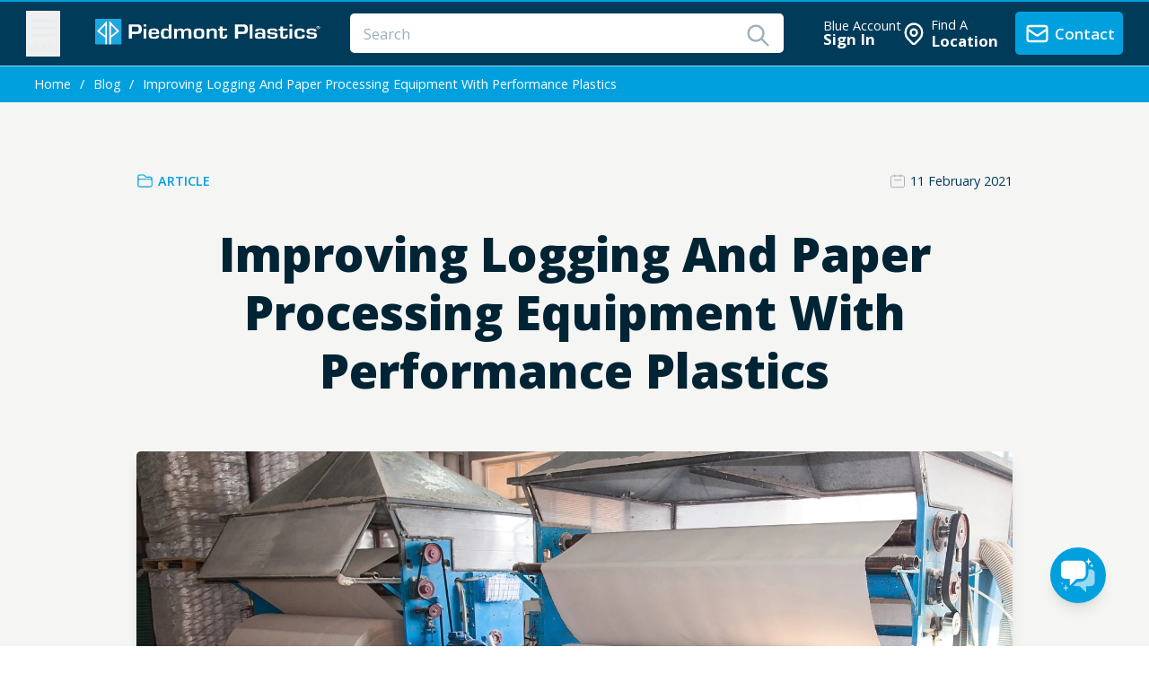

--- FILE ---
content_type: text/html; charset=utf-8
request_url: https://www.piedmontplastics.com/blog/improving-logging-and-paper-processing-equipment-with-performance-plastics
body_size: 22549
content:
<!doctype html>
<html lang="en" class="antialiased scroll-smooth scroll-pt-4">
    <head>
        <meta charset="utf-8">
        <meta http-equiv="X-UA-Compatible" content="IE=edge">
        <meta name="viewport" content="width=device-width, initial-scale=1.0, viewport-fit=cover">
        <link rel="canonical" href="https://www.piedmontplastics.com/blog/improving-logging-and-paper-processing-equipment-with-performance-plastics" />
        <!-- /snippets/_seo.antlers.html -->

    <title>  Plastics for Logging and Paper Processing </title>



    <meta name="description" content=" Learn about why performance plastics perform better than metals in logging and paper processing equipment.">






   







    
        <link rel="canonical" href="https://www.piedmontplastics.com/blog/improving-logging-and-paper-processing-equipment-with-performance-plastics">
    







   <script type="application/ld+json" id="schema">
       
           {
               "@context": "http://schema.org",
               "@type": "Organization",
               "name": "Piedmont Plastics",
               "url": "https://www.piedmontplastics.comhttps://www.piedmontplastics.com",
               "logo": "https://www.piedmontplastics.com/images/piedmontlogo-mark.svg"
           }
       
   </script>






   <script type="application/ld+json">
       {
           "@context": "https://schema.org",
           "@type": "BreadcrumbList",
           "itemListElement": [
               {
                       "@type": "ListItem",
                       "position": 1,
                       "name": "Home",
                       "item": "https://www.piedmontplastics.com"
                   } ,{
                       "@type": "ListItem",
                       "position": 2,
                       "name": "Blog",
                       "item": "https://www.piedmontplastics.com/blog"
                   } ,{
                       "@type": "ListItem",
                       "position": 3,
                       "name": "Improving Logging And Paper Processing Equipment With Performance Plastics",
                       "item": "https://www.piedmontplastics.com/blog/improving-logging-and-paper-processing-equipment-with-performance-plastics"
                   } 
           ]
       }
   </script>


    
    <meta property="og:site_name" content="Piedmont Plastics">
    <meta property="og:type" content="website">
    <meta property="og:locale" content="en_US">
    <meta property="og:url" content="https://www.piedmontplastics.com/blog/improving-logging-and-paper-processing-equipment-with-performance-plastics">




    <meta property="og:title" content="Plastics for Logging and Paper Processing">



    <meta property="og:description" content=" Learn about why performance plastics perform better than metals in logging and paper processing equipment.">



    <meta property="og:image" content="https://www.piedmontplastics.com/img/asset/c29jaWFsX2ltYWdlcy9nZW5lcmljc2l0ZWxpbmsuanBn/genericsitelink.jpg?w=1200&h=630&fit=crop&s=4e4cb8133afee3b53f5cdd674a51597a">







    

    

    
    

    

    

    

    


<!-- End: /snippets/_seo.antlers.html -->

        <!-- Start WireUi Script -->

<script >window.Wireui = {hook(hook, callback) {window.addEventListener(`wireui:${hook}`, () => callback())},dispatchHook(hook) {window.dispatchEvent(new Event(`wireui:${hook}`))}}</script>
<script src="https://www.piedmontplastics.com/wireui/assets/scripts?id=9cba48ce336ad8f2d33cfdbc61ffd374" defer ></script>

<!-- End WireUi Script -->


        <link rel="preload" as="style" href="https://www.piedmontplastics.com/build/assets/site.520325fd.css" /><link rel="preload" as="style" href="https://www.piedmontplastics.com/build/assets/site.7fa8a7af.css" /><link rel="modulepreload" href="https://www.piedmontplastics.com/build/assets/site.be6e6a5d.js" /><link rel="modulepreload" href="https://www.piedmontplastics.com/build/assets/livewire.esm.12a0e24e.js" /><link rel="modulepreload" href="https://www.piedmontplastics.com/build/assets/index.c0209040.js" /><link rel="modulepreload" href="https://www.piedmontplastics.com/build/assets/_commonjsHelpers.712cc82f.js" /><link rel="stylesheet" href="https://www.piedmontplastics.com/build/assets/site.520325fd.css" data-navigate-track="reload" /><link rel="stylesheet" href="https://www.piedmontplastics.com/build/assets/site.7fa8a7af.css" data-navigate-track="reload" /><script type="module" src="https://www.piedmontplastics.com/build/assets/site.be6e6a5d.js" data-navigate-track="reload"></script>

        <!-- /snippets/_browser_appearance.antlers.html -->




    <meta name="theme-color" content="#00A0DE">
    





    
<!--    <link rel="icon" href="" type="image/svg+xml">-->
    
    
        <link rel="icon" href="/favicons/favicon-16x16.png" sizes="16x16">
        <link rel="icon" href="/favicons/favicon-32x32.png" sizes="32x32">
    
    
    
        <link rel="apple-touch-icon" href="/favicons/apple-touch-icon.png">
    
    
    <link rel="manifest" href="/site.webmanifest">




<!-- End: /snippets/_browser_appearance.antlers.html -->

        <link rel="icon" href="https://cdn.piedmontplastics.com/favicon.png" type="image/png" />


<!-- Head Start-->

<script>
        window.dataLayer = window.dataLayer || [];
            </script>
    <script>
        (function(w,d,s,l,i){w[l]=w[l]||[];w[l].push({'gtm.start': new Date().getTime(),event:'gtm.js'});
        var f=d.getElementsByTagName(s)[0], j=d.createElement(s),dl=l!='dataLayer'?'&l='+l:'';
        j.async=true;j.src= 'https://www.googletagmanager.com/gtm.js?id='+i+dl;f.parentNode.insertBefore(j,f);
        })(window,document,'script','dataLayer','GTM-MNL7P98');
    </script>

<!-- End Google Tag Manager -->


<!-- Fathom - beautiful, simple website analytics -->
<script src="https://cdn.usefathom.com/script.js" data-site="PVVMBBOK" defer></script>
<!-- / Fathom -->


<!-- Fonts -->
<link rel="preconnect" href="https://fonts.googleapis.com">
<link rel="preconnect" href="https://fonts.gstatic.com" crossorigin>
<link rel="preload" as="style" href="https://fonts.googleapis.com/css2?family=Bebas+Neue&family=Caveat:wght@400;700&family=Domine:wght@400;500;600;700&family=Open+Sans:ital,wght@0,400;0,600;0,700;0,800;1,400;1,600;1,700&display=swap">
<link rel="stylesheet" media="print" onload="this.media='all'" href="https://fonts.googleapis.com/css2?family=Bebas+Neue&family=Caveat:wght@400;700&family=Domine:wght@400;500;600;700&family=Open+Sans:ital,wght@0,400;0,600;0,700;0,800;1,400;1,600;1,700&display=swap">
<noscript><link rel="stylesheet" href="https://fonts.googleapis.com/css2?family=Bebas+Neue&family=Caveat:wght@400;700&family=Domine:wght@400;500;600;700&family=Open+Sans:ital,wght@0,400;0,600;0,700;0,800;1,400;1,600;1,700&display=swap" /></noscript>


<!-- Head End -->


        

    </head>
    <body class="flex flex-col min-h-screen antialiased selection:bg-primary selection:text-white">

        
        <!-- /snippets/_noscript.antlers.html -->

<noscript>
    <style>
        nav.hidden,
        nav ul [x-cloak],
        nav ul li ul {
            display: block !important;
        }
    </style>
    <p class="relative z-50 py-3 px-4 bg-gray-100 border-b border-gray-200 text-center font-bold text-xs text-gray-600">This website requires Javascript for some parts to function properly. Your experience may vary.</p>
</noscript>

<script>
        function gtmPush() {
                    }
        addEventListener("load", gtmPush);
    </script>
    <noscript>
        <iframe
            src="https://www.googletagmanager.com/ns.html?id=GTM-MNL7P98"
            height="0"
            width="0"
            style="display:none;visibility:hidden"
        ></iframe>
    </noscript>


<!-- End: /snippets/_noscript.antlers.html -->

        <div class="fixed inset-0 flex items-end overflow-y-auto sm:pt-16 justify-center sm:items-start z-90"
    x-data="wireui_dialog({ id: 'dialog' })"
    x-show="show"
    x-on:wireui:dialog.window="showDialog($event.detail)"
    x-on:wireui:confirm-dialog.window="confirmDialog($event.detail)"
    x-on:keydown.escape.window="handleEscape"
    style="display: none"
    x-cloak>
    <div class="fixed inset-0 bg-secondary-400 bg-opacity-60 transform transition-opacity
        dialog-backdrop  backdrop-blur-md  dark:bg-secondary-700 dark:bg-opacity-60"
        x-show="show"
        x-on:click="dismiss"
        x-transition:enter="ease-out duration-300"
        x-transition:enter-start="opacity-0"
        x-transition:enter-end="opacity-100"
        x-transition:leave="ease-in duration-200"
        x-transition:leave-start="opacity-100"
        x-transition:leave-end="opacity-0">
    </div>

    <div class="w-full transition-all p-4 sm:max-w-lg"
        x-show="show"
        x-transition:enter="ease-out duration-300"
        x-transition:enter-start="opacity-0 translate-y-4 sm:translate-y-0 sm:scale-95"
        x-transition:enter-end="opacity-100 translate-y-0 sm:scale-100"
        x-transition:leave="ease-in duration-200"
        x-transition:leave-start="opacity-100 translate-y-0 sm:scale-100"
        x-transition:leave-end="opacity-0 translate-y-4 sm:translate-y-0 sm:scale-95"
        x-on:mouseenter="pauseTimeout"
        x-on:mouseleave="resumeTimeout">
        <div class="relative shadow-md bg-white dark:bg-secondary-800 rounded-xl space-y-4 p-4"
            :class="{
                'sm:p-5 sm:pt-7': style === 'center',
                'sm:p-0 sm:pt-1': style === 'inline',
            }">
            <div class="bg-secondary-300 dark:bg-secondary-600 rounded-full transition-all duration-150 ease-linear absolute top-0 left-0"
                style="height: 2px; width: 100%;"
                x-ref="progressbar"
                x-show="dialog && dialog.progressbar && dialog.timeout">
            </div>

            <div x-show="dialog && dialog.closeButton" class="absolute right-2 -top-2">
                <button class="dialog-button-close focus:outline-none p-1 focus:ring-2 focus:ring-secondary-200 rounded-full text-secondary-300"
                    x-on:click="close"
                    type="button">
                    <span class="sr-only">close</span>
                    <svg xmlns="http://www.w3.org/2000/svg" class="w-5 h-5" fill="none" viewBox="0 0 24 24" stroke="currentColor" stroke-width="2">
    <path stroke-linecap="round" stroke-linejoin="round" d="M6 18L18 6M6 6l12 12" />
</svg>
                </button>
            </div>

            <div class="space-y-4" :class="{ 'sm:space-x-4 sm:flex sm:items-center sm:space-y-0 sm:px-5 sm:py-2': style === 'inline' }">
                <div class="mx-auto flex items-center self-start justify-center shrink-0"
                    :class="{ 'sm:items-start sm:mx-0': style === 'inline' }"
                    x-show="dialog && dialog.icon">
                    <div x-ref="iconContainer"></div>
                </div>

                <div class="mt-4 w-full" :class="{ 'sm:mt-5': style === 'center' }">
                    <h3 class="text-lg leading-6 font-medium text-secondary-900 dark:text-secondary-400 text-center"
                        :class="{ 'sm:text-left': style === 'inline' }"
                         x-ref="title" >
                        
                    </h3>

                    <p class="mt-2 text-sm text-secondary-500 text-center"
                        :class="{ 'sm:text-left': style === 'inline' }"
                         x-ref="description" >
                        
                    </p>

                    
                </div>
            </div>

            <div class="grid grid-cols-1 gap-y-2 sm:gap-x-3 rounded-b-xl"
                :class="{
                    'sm:grid-cols-2 sm:gap-y-0': style === 'center',
                    'sm:p-4 sm:bg-secondary-100 sm:dark:bg-secondary-800 sm:grid-cols-none sm:flex sm:justify-end': style === 'inline',
                }"
                x-show="dialog && (dialog.accept || dialog.reject)">
                <div x-show="dialog && dialog.accept" class="sm:order-last" x-ref="accept"></div>
                <div x-show="dialog && dialog.reject" x-ref="reject"></div>
            </div>

            <div class="flex justify-center"
                x-show="dialog && dialog.close && !dialog.accept && !dialog.accept"
                x-ref="close">
            </div>
        </div>
    </div>
</div>
<div class="fixed z-100 inset-0 flex items-end justify-center px-4 py-6
            pointer-events-none sm:p-5 sm:pt-4 sm:items-start sm:justify-end"
     x-data="wireui_notifications"
     x-on:wireui:notification.window="addNotification($event.detail)"
     x-on:wireui:confirm-notification.window="addConfirmNotification($event.detail)"
     wire:ignore>
    <div class="max-w-sm w-full space-y-2 pointer-events-auto flex flex-col-reverse">
        <template x-for="notification in notifications" :key="`notification-${notification.id}`">
            <div class="max-w-sm w-full bg-white shadow-lg rounded-lg ring-1 ring-black
                        ring-opacity-5 relative overflow-hidden pointer-events-auto
                        dark:bg-secondary-800 dark:border dark:border-secondary-700"
                 :class="{ 'flex': notification.rightButtons }"
                 :id="`notification.${notification.id}`"
                 x-transition:enter="transform ease-out duration-300 transition"
                 x-transition:enter-start="translate-y-2 opacity-0 sm:translate-y-0 sm:translate-x-2"
                 x-transition:enter-end="translate-y-0 opacity-100 sm:translate-x-0"
                 x-on:mouseenter="pauseNotification(notification)"
                 x-on:mouseleave="resumeNotification(notification)">
                <div class="bg-secondary-300 dark:bg-secondary-600 rounded-full transition-all duration-150 ease-linear absolute top-0 left-0"
                     style="height: 2px; width: 100%;"
                     :id="`timeout.bar.${notification.id}`"
                     x-show="Boolean(notification.timer) && notification.progressbar !== false">
                </div>
                <div :class="{
                        'pl-4': Boolean(notification.dense),
                        'p-4': !Boolean(notification.rightButtons),
                        'w-0 flex-1 flex items-center p-4': Boolean(notification.rightButtons),
                    }">
                    <div :class="{
                        'flex items-start': !Boolean(notification.rightButtons),
                        'w-full flex': Boolean(notification.rightButtons),
                    }">
                        <!-- notification icon|img -->
                        <template x-if="notification.icon || notification.img">
                            <div class="shrink-0" :class="{
                                    'w-6': Boolean(notification.icon),
                                    'pt-0.5': Boolean(notification.img),
                                }">
                                <template x-if="notification.icon">
                                    <div class="notification-icon"></div>
                                </template>

                                <template x-if="notification.img">
                                    <img class="h-10 w-10 rounded-full" :src="notification.img" />
                                </template>
                            </div>
                        </template>

                        <div class="w-0 flex-1 pt-0.5" :class="{
                                'ml-3': Boolean(notification.icon || notification.img)
                            }">
                            <p class="text-sm font-medium text-secondary-900 dark:text-secondary-400"
                               x-show="notification.title"
                               x-html="notification.title">
                            </p>
                            <p class="mt-1 text-sm text-secondary-500"
                               x-show="notification.description"
                               x-html="notification.description">
                            </p>

                            <!-- actions buttons -->
                            <template x-if="!notification.dense && !notification.rightButtons && (notification.accept || notification.reject)">
                                <div class="mt-3 flex gap-x-3">
                                    <button class="rounded-md text-sm font-medium focus:outline-none"
                                            :class="{
                                            'bg-white dark:bg-transparent text-primary-600 hover:text-primary-500': !Boolean($wireui.dataGet(notification, 'accept.style')),
                                            [$wireui.dataGet(notification, 'accept.style')]: Boolean($wireui.dataGet(notification, 'accept.style')),
                                            'px-3 py-2 border shadow-sm': Boolean($wireui.dataGet(notification, 'accept.solid')),
                                        }"
                                            x-on:click="accept(notification)"
                                            x-show="$wireui.dataGet(notification, 'accept.label')"
                                            x-text="$wireui.dataGet(notification, 'accept.label', '')">
                                    </button>

                                    <button class="rounded-md text-sm font-medium focus:outline-none"
                                            :class="{
                                            'bg-white dark:bg-transparent text-secondary-700 dark:text-secondary-600 hover:text-secondary-500': !Boolean($wireui.dataGet(notification, 'reject.style')),
                                            [$wireui.dataGet(notification, 'reject.style')]: Boolean($wireui.dataGet(notification, 'reject.style')),
                                            'px-3 py-2 border border-secondary-300 shadow-sm': Boolean($wireui.dataGet(notification, 'accept.solid')),
                                        }"
                                            x-on:click="reject(notification)"
                                            x-show="$wireui.dataGet(notification, 'reject.label')"
                                            x-text="$wireui.dataGet(notification, 'reject.label', '')">
                                    </button>
                                </div>
                            </template>
                        </div>

                        <div class="ml-4 shrink-0 flex">
                            <!-- accept button -->
                            <button class="mr-4 shrink-0 rounded-md text-sm font-medium focus:outline-none"
                                    :class="{
                                    'text-primary-600 hover:text-primary-500': !Boolean($wireui.dataGet(notification, 'accept.style')),
                                    [$wireui.dataGet(notification, 'accept.style')]: Boolean($wireui.dataGet(notification, 'accept.style'))
                                }"
                                    x-on:click="accept(notification)"
                                    x-show="notification.dense && notification.accept"
                                    x-text="$wireui.dataGet(notification, 'accept.label', '')">
                            </button>

                            <!-- close button -->
                            <button class="rounded-md inline-flex text-secondary-400 hover:text-secondary-500 focus:outline-none"
                                    x-show="notification.closeButton"
                                    x-on:click="closeNotification(notification)">
                                <span class="sr-only">Close</span>
                                <svg xmlns="http://www.w3.org/2000/svg" class="h-5 w-5" fill="none" viewBox="0 0 24 24" stroke="currentColor" stroke-width="2">
    <path stroke-linecap="round" stroke-linejoin="round" d="M6 18L18 6M6 6l12 12" />
</svg>
                            </button>
                        </div>
                    </div>
                </div>

                <!-- right actions buttons -->
                <template x-if="notification.rightButtons">
                    <div class="flex flex-col border-l border-secondary-200 dark:border-secondary-700">
                        <template x-if="notification.accept">
                            <div class="h-0 flex-1 flex" :class="{
                                'border-b border-secondary-200 dark:border-secondary-700': notification.reject
                            }">
                                <button class="w-full rounded-none rounded-tr-lg px-4 py-3 flex items-center
                                               justify-center text-sm font-medium focus:outline-none"
                                        :class="{
                                        'text-primary-600 hover:text-primary-500 hover:bg-secondary-50 dark:hover:bg-secondary-700': !Boolean(notification.accept.style),
                                        [notification.accept.style]: Boolean(notification.accept.style),
                                        'rounded-br-lg': !Boolean(notification.reject),
                                    }"
                                        x-on:click="accept(notification)"
                                        x-text="notification.accept.label">
                                </button>
                            </div>
                        </template>

                        <template x-if="notification.reject">
                            <div class="h-0 flex-1 flex">
                                <button class="w-full rounded-none rounded-br-lg px-4 py-3 flex items-center
                                                justify-center text-sm font-medium focus:outline-none"
                                        :class="{
                                        'text-secondary-700 hover:text-secondary-500 dark:text-secondary-600 hover:bg-secondary-50 dark:hover:bg-secondary-700': !Boolean(notification.reject.style),
                                        [notification.reject.style]: Boolean(notification.reject.style),
                                        'rounded-tr-lg': !Boolean(notification.accept),
                                    }"
                                        x-on:click="reject(notification)"
                                        x-text="notification.reject.label">
                                </button>
                            </div>
                        </template>
                    </div>
                </template>
            </div>
        </template>
    </div>
</div>


        <!-- /navigation/_skip_to_content.antlers.html -->
<a class="fixed z-50 px-4 py-2 text-sm font-bold text-white -translate-y-24 opacity-0 top-4 left-8 bg-primary focus-visible:translate-y-0 focus-visible:opacity-100 focus:outline-none focus-visible:ring-2 ring-primary ring-offset-2 motion-safe:transition-transform" href="#content">
    Skip to content
</a>
<!-- End: /navigation/_skip_to_content.antlers.html -->

        

        <div class="flex-1 flex flex-col justify-between">

            <!-- /layout/_header.antlers.html -->


<header data-id="primary-header" id="primary-header" class="print:hidden primary-header w-full flex-shrink-0 w-full bg-darkBlue-500 px-6 py-2 border-t-2 border-t-brand  sticky top-0 z-50">
    <div x-data="{ showSearch : false }">
        <div class="flex items-center justify-between">

        
        <div  class="flex items-center">
            <div class="primary-nav flex-none flex items-center justify-center cursor-pointer">
                <div x-data="{ navOpen: false }">
<button data-id="pop-over-nav-menu-button" @click="navOpen = ! navOpen" class="flex-auto lg:flex lg:flex-col items-center text-darkBlue-100 mr-6 lg:mr-8 primary-nav-menu-main" aria-label="navigation menu button">
        <svg class="w-8 h-8" xmlns="http://www.w3.org/2000/svg" fill="none" viewBox="0 0 24 24" stroke-width="1.5" stroke="currentColor">
    <path stroke-linecap="round" stroke-linejoin="round" d="M3.75 6.75h16.5M3.75 12h16.5m-16.5 5.25h16.5" />
</svg>




        <span class="text-[12px] uppercase font-semibold hidden lg:block -mt-1">Menu</span>
    </button>

    
    <!-- Overlay -->
    <div  x-show="navOpen" x-transition.opacity class="fixed inset-0 bg-darkBlue-900 bg-opacity-75 z-30"></div>
    <div
    class="flex flex-col off-canvas fixed overflow-y-auto bg-white inset-y-0 left-0 h-full w-96 border border-darkBlue-200 antialiased z-40"
    x-show="navOpen"
    style="display:none"
    @keyup.escape.window="navOpen = false"
    @click.outside="navOpen = false"
    x-transition:enter="transition ease-in-out duration-400"
    x-transition:enter-start="transform -translate-x-full"
    x-transition:leave="transition ease-in-out duration-400"
    x-transition:leave-end="transform -translate-x-full"

>


        <div class="flex items-start justify-between border-b border-darkBlue-100 p-4 bg-darkBlue-50">
            <h2 class="text-lg font-serif font-semibold text-darkBlue-900" id="slide-over-title">
                Welcome
            </h2>
            <div class="ml-3 flex h-7 items-center">
                <button x-on:click="navOpen = false" type="button" class="-m-2 p-2 text-gray-400 hover:text-gray-500">
                    <span class="sr-only">Close panel</span>
                    <svg xmlns="http://www.w3.org/2000/svg" class="w-6 h-6" fill="none" viewBox="0 0 24 24" stroke="currentColor" stroke-width="2">
    <path stroke-linecap="round" stroke-linejoin="round" d="M6 18L18 6M6 6l12 12" />
</svg>




                </button>
            </div>
        </div>

        
        <nav data-id="pop-over-nav-menu" aria-label="Category Navigation" class="flex h-full flex-col min-h-0 overflow-x-visible">

            <div class="nav-panel bg-white flex-1 flex flex-col h-0">

                
                <div class="featured-heading bg-white ">

                    <ul class="border-b space-y-4 px-4 py-6 text-sm font-semibold">
                        <li>
                            <a data-id="location-button" data-pan="menu_location-btn" href="/locations" aria-label="find a location" class="flex items-center w-full block text-darkBlue-900 hover hover:text-brand transition duration-400 primary-nav-menu">
                                <svg class="w-6 h-6 text-brand mr-2" xmlns="http://www.w3.org/2000/svg" fill="none" viewBox="0 0 24 24" stroke="currentColor">
    <path stroke-linecap="round" stroke-linejoin="round" stroke-width="2" d="M17.657 16.657L13.414 20.9a1.998 1.998 0 01-2.827 0l-4.244-4.243a8 8 0 1111.314 0z" />
    <path stroke-linecap="round" stroke-linejoin="round" stroke-width="2" d="M15 11a3 3 0 11-6 0 3 3 0 016 0z" />
</svg>




                                Find A Location
                            </a>
                        </li>
                    </ul>
                </div>
                <!--/featured heading-->

                <div class="flex-1 flex flex-col justify-between overflow-x-hidden ">
                    <ul class="text-sm p-4 space-y-4">
                        <li class="find-plastic">
                            <!-- /typography/_p.antlers.html -->
<p class="last:mb-0 leading-relaxed mb-3 text-darkBlue font-semibold">Find Plastic&nbsp;By:</p>
<!-- End: /typography/_p.antlers.html -->


                            <ul class="space-y-3 pb-4 border-b border-darkBlue-100">
                                <li>
                                    <a data-id="material" href="/products" class="w-full hover:text-brand primary-nav-menu">Material</a>
                                </li>
                                <li>
                                    <a data-id="applications" href="/applications" class="w-full hover:text-brand primary-nav-menu">Applications</a>
                                </li>
                                <li>
                                    <a data-id="industries" href="/industries" class="w-full hover:text-brand primary-nav-menu">Industries</a>
                                </li>
                            </ul>
                        </li>

                        <li class="resources">
                            <!-- /typography/_p.antlers.html -->
<p class="last:mb-0 leading-relaxed mb-3 text-darkBlue font-semibold">Resources:</p>
<!-- End: /typography/_p.antlers.html -->

                            <ul class="space-y-3 pb-4 border-b border-darkBlue-100">

                                <li>
                                    <a data-id="data-sheets" href="/literatures" class="hover hover:text-brand primary-nav-menu">
                                        Data Sheets
                                    </a>
                                </li>
                                <li>
                                    <a data-id="news-and-articles" href="/blog" class="hover hover:text-brand primary-nav-menu">
                                        News & Articles
                                    </a>
                                </li>
                                <li>
                                    <a data-id="material-calculators" href="/calculators" class="hover hover:text-brand primary-nav-menu">
                                        Material Calculators
                                    </a>
                                </li>
                                <li  class="brands">
                                    <a data-id="brands" href="/brands" class="hover hover:text-brand primary-nav-menu">
                                        Brands
                                    </a>
                                </li>
                            </ul>
                        </li>

                        <li class="capabilities">
                            <!-- /typography/_p.antlers.html -->
<p class="last:mb-0 leading-relaxed mb-3 text-darkBlue font-semibold">Capabilities:</p>
<!-- End: /typography/_p.antlers.html -->

                            <ul class="space-y-3 pb-4 border-b border-darkBlue-100">
                                <li class="services">
                                    <a data-id="services" href="/services" class="hover hover:text-brand primary-nav-menu">
                                        Services
                                    </a>
                                </li>






                                <li class="national-accounts">
                                    <a data-id="national-accounts" href="/national-accounts" class="hover hover:text-brand primary-nav-menu">
                                        National Accounts
                                    </a>
                                </li>

                                <li class="sustainability">
                                    <a data-id="sustainability" href="/services/sustainability" class="hover hover:text-brand primary-nav-menu">
                                        Sustainability
                                    </a>
                                </li>
                            </ul>
                        </li>
                    </ul>

                    <div class="additional-links text-sm p-4 bg-gray-200">
                        <ul class="space-y-3">
                            <li>
                                <a data-id="who-we-are" href="/who-we-are" class="hover hover:text-brand primary-nav-menu">
                                    Who We Are
                                </a>
                            </li>
                            <li>
                                <a data-id="suppliers" href="/suppliers" class="hover hover:text-brand primary-nav-menu">
                                    Suppliers
                                </a>
                            </li>
                            <li>
                                <a data-id="careers" href="/careers" class="hover hover:text-brand primary-nav-menu">
                                    Careers
                                </a>
                            </li>
                            <li>
                                <a data-id="events" href="/events" class="hover hover:text-brand primary-nav-menu">
                                    Events
                                </a>
                            </li>
                            <li>
                                <a data-id="questions" href="/questions" class="hover hover:text-brand primary-nav-menu">
                                    FAQ's
                                </a>
                            </li>
                        </ul>
                    </div>
                </div>
            </div>
        </nav>
    </div>
</div>

            </div>
            <!-- /components/_logo.antlers.html -->
<a data-pan="header_logo" class="flex-none focus:outline-none focus-visible:ring-2 ring-primary" aria-label="Logo Piedmont Plastics" href="/">
    <img src="/visuals/PiedmontLogo-text.svg" class="hidden lg:block select-none w-[256px] " width="" alt="Piedmont Plastics - Plastic Material Supplier"/>
    <img src="/visuals/PiedmontLogo-mark.svg" class="lg:hidden items-center w-10 h-10 " width="" alt="Piedmont Plastics - Plastic Sheet, Rod, Tube, Film"/>
</a>
<!-- End: /components/_logo.antlers.html -->

        </div>

        
        <div data-id="search-bar" class="hidden md:block primary-search flex-auto ml-3 mr-4 lg:mr-8 lg:ml-6">
            <div class="relative">
                <div wire:snapshot="{&quot;data&quot;:{&quot;term&quot;:&quot;&quot;,&quot;results&quot;:[[],{&quot;s&quot;:&quot;arr&quot;}],&quot;history&quot;:[[],{&quot;s&quot;:&quot;arr&quot;}],&quot;showModal&quot;:false,&quot;literatures&quot;:[[],{&quot;s&quot;:&quot;arr&quot;}]},&quot;memo&quot;:{&quot;id&quot;:&quot;7mwlKsZrE0Jg6V6MC3Ao&quot;,&quot;name&quot;:&quot;search-bar&quot;,&quot;path&quot;:&quot;blog\/improving-logging-and-paper-processing-equipment-with-performance-plastics&quot;,&quot;method&quot;:&quot;GET&quot;,&quot;release&quot;:&quot;a-a-a&quot;,&quot;children&quot;:[],&quot;scripts&quot;:[],&quot;assets&quot;:[],&quot;errors&quot;:[],&quot;locale&quot;:&quot;en&quot;},&quot;checksum&quot;:&quot;ea42fc7e5bc151405f2e4fb09e6ee2735053889620a67389c79e1d3ca6c4bc0e&quot;}" wire:effects="[]" wire:id="7mwlKsZrE0Jg6V6MC3Ao" data-pan="top-nav_search-bar" x-data="{showing: window.Livewire.find('7mwlKsZrE0Jg6V6MC3Ao').entangle('showModal').live}" @click.away="showing = false">

        <input wire:model.live="term" wire:keydown.enter="goToSearch" @click="showing = true;" placeholder="Search" name="search" autocomplete="off"
                class="px-3 py-2 placeholder-darkBlue-300 text-darkBlue-900 relative bg-white
                 rounded  text-sm outline-none focus:outline-none focus:ring w-full"
        />
        <span class="font-normal absolute text-center darkBlue-300 bg-transparent rounded text-base items-center justify-center w-16 right-0 pr-3 py-2">
            <div class="flex items-center justify-end">
                <!--[if BLOCK]><![endif]--><!--[if ENDBLOCK]><![endif]-->                <svg class="w-6 h-6 text-darkBlue-300" wire:click="goToSearch" xmlns="http://www.w3.org/2000/svg" fill="none" viewBox="0 0 24 24" stroke="currentColor">
    <path stroke-linecap="round" stroke-linejoin="round" stroke-width="2" d="M21 21l-6-6m2-5a7 7 0 11-14 0 7 7 0 0114 0z" />
</svg>
            </div>
        </span>

        <div x-show="showing" class="w-full absolute top left bg-white shadow-xl" style="display:none; z-index:100;" >
            <!--[if BLOCK]><![endif]--><!--[if ENDBLOCK]><![endif]-->
            <!--[if BLOCK]><![endif]-->            <!-- Empty state, show/hide based on command palette state -->
            <div class="py-14 px-6 text-center text-sm sm:px-14">
                <svg class="mx-auto h-6 w-6 text-gray-400" fill="none" viewBox="0 0 24 24" stroke-width="1.5" stroke="currentColor" aria-hidden="true">
                    <path stroke-linecap="round" stroke-linejoin="round" d="M12 9v3.75m9-.75a9 9 0 11-18 0 9 9 0 0118 0zm-9 3.75h.008v.008H12v-.008z" />
                </svg>
                <p class="mt-4 font-semibold text-gray-900">No results found</p>
                <p class="mt-2 text-gray-500">No components found for this search term. Please try again.</p>
            </div>
            <!--[if ENDBLOCK]><![endif]-->
        </div>


</div>

            </div>
        </div>
        <div class="grow-0 secondary-nav flex-none">
            <div class="flex items-center gap-4">
                <button @click="showSearch = ! showSearch" class="md:hidden">
        <svg xmlns="http://www.w3.org/2000/svg" fill="none" viewBox="0 0 24 24" stroke-width="2" stroke="currentColor" class="size-6 text-white">
            <path stroke-linecap="round" stroke-linejoin="round" d="m21 21-5.197-5.197m0 0A7.5 7.5 0 1 0 5.196 5.196a7.5 7.5 0 0 0 10.607 10.607Z" />
        </svg>
    </button>

    <div data-id="sign-in-button" id="sign-in-button">
        <a href="https://account.piedmontplastics.com" data-pan="top-nav_sign-in-btn" class="lg:flex items-center block text-white cursor-pointer transition hover:opacity-75">
        <span class="relative block">
            <x-icon name="user-circle" class="w-6 h-6" />
        </span>
            <span class="hidden lg:block ml-1 leading-none">
            <span class="block text-xs">Blue Account</span>
            <span class="block text-sm font-bold">Sign In</span>
        </span>
        </a>
    </div>

                
                    <div wire:snapshot="{&quot;data&quot;:{&quot;zip&quot;:null,&quot;location&quot;:[[],{&quot;s&quot;:&quot;arr&quot;}]},&quot;memo&quot;:{&quot;id&quot;:&quot;mHdzVDUYzAIBAFDEUtkT&quot;,&quot;name&quot;:&quot;location-button&quot;,&quot;path&quot;:&quot;blog\/improving-logging-and-paper-processing-equipment-with-performance-plastics&quot;,&quot;method&quot;:&quot;GET&quot;,&quot;release&quot;:&quot;a-a-a&quot;,&quot;children&quot;:[],&quot;scripts&quot;:[],&quot;assets&quot;:[],&quot;errors&quot;:[],&quot;locale&quot;:&quot;en&quot;},&quot;checksum&quot;:&quot;6a96a8decc8c278ac1ec192bba819510eaba0767f98e0d946f068e7f306b5173&quot;}" wire:effects="{&quot;listeners&quot;:[&quot;store.set&quot;]}" wire:id="mHdzVDUYzAIBAFDEUtkT">
    <!-- LIVEWIRE - START livewire/location-button.blade.php -->
    <div data-id="primary-header-location-button" data-pan="top-nav_location-btn" wire:click="show" class="lg:flex items-center lg:pr-4 text-white hover:opacity-75 cursor-pointer transition">
        <span class="relative block">
            <svg class="w-6 h-6 align-middle text-white" xmlns="http://www.w3.org/2000/svg" fill="none" viewBox="0 0 24 24" stroke="currentColor">
    <path stroke-linecap="round" stroke-linejoin="round" stroke-width="2" d="M17.657 16.657L13.414 20.9a1.998 1.998 0 01-2.827 0l-4.244-4.243a8 8 0 1111.314 0z" />
    <path stroke-linecap="round" stroke-linejoin="round" stroke-width="2" d="M15 11a3 3 0 11-6 0 3 3 0 016 0z" />
</svg>
        </span>


        <span class="hidden lg:block ml-1 leading-none cursor-pointer">
            <span class="block text-xs">Find A</span>
            <span class="inline-block text-sm font-bold">
                Location
            </span>
        </span>









    </div>
    <div
    x-data="{open: false}"
    x-init="
                document.addEventListener('location-slide-out', event => {
                    if(event.detail)
                        open = event.detail;
                    else
                        open = !open;
                });
            "
    @keydown.window.escape="open = false"
    class="relative z-30" aria-labelledby="slide-over-title" role="dialog" aria-modal="true">
    <div x-show="open" x-transition.opacity
         style="display: none;"
         class="fixed inset-0 bg-darkBlue-900 bg-opacity-75 transition-opacity">
    </div>

    <div
        x-show="open"
        x-trap.noscroll="open"
        x-transition:enter="transform transition ease-in-out duration-400"
        x-transition:enter-start="translate-x-full"
        x-transition:enter-end="translate-x-0"
        x-transition:leave="transform transition ease-in-out duration-400"
        x-transition:leave-start="translate-x-0"
        x-transition:leave-end="translate-x-full"
        style="display: none;" class="fixed inset-0 overflow-hidden">
        <div class="absolute inset-0 overflow-hidden">
            <div class="pointer-events-none fixed inset-y-0 right-0 flex max-w-full pl-10">
                <div class="pointer-events-auto w-screen max-w-sm">
                    <div @click.away="open = false" class="flex h-full flex-col overflow-y-scroll bg-white shadow-xl">
                        <div  class="flex-1 overflow-y-auto">
                            <div class="flex items-start justify-between border-b border-darkBlue-100 p-4 bg-darkBlue-50">
                                <h2 class="text-lg font-serif font-semibold text-darkBlue-900" id="slide-over-title">
                                    Find a Location
                                </h2>
                                <div class="ml-3 flex h-7 items-center">
                                    <button @click="open = false" type="button" class="-m-2 p-2 text-gray-400 hover:text-gray-500">
                                        <span class="sr-only">Close panel</span>
                                        <svg xmlns="http://www.w3.org/2000/svg" class="w-6 h-6" fill="none" viewBox="0 0 24 24" stroke="currentColor" stroke-width="2">
    <path stroke-linecap="round" stroke-linejoin="round" d="M6 18L18 6M6 6l12 12" />
</svg>
                                    </button>
                                </div>
                            </div>

                            <div class="flow-root">
                                    <div class="p-4">
                <div class="">
    <!--[if BLOCK]><![endif]-->        <div class="flex justify-between items-end mb-1">
            <!--[if BLOCK]><![endif]-->                <label class="block text-sm font-medium text-gray-700 dark:text-gray-400" for="adcdbd79a8d84175c229b192aadc02f2">
    Zip/Postal Code
</label>
            <!--[if ENDBLOCK]><![endif]-->
            <!--[if BLOCK]><![endif]--><!--[if ENDBLOCK]><![endif]-->        </div>
    <!--[if ENDBLOCK]><![endif]-->
    <div class="relative rounded-md  shadow-sm ">
        <!--[if BLOCK]><![endif]--><!--[if ENDBLOCK]><![endif]-->
        <input type="text" autocomplete="off" class="placeholder-secondary-400 dark:bg-secondary-800 dark:text-secondary-400 dark:placeholder-secondary-500 border border-secondary-300 focus:ring-primary-500 focus:border-primary-500 dark:border-secondary-600 form-input block w-full sm:text-sm rounded-md transition ease-in-out duration-100 focus:outline-none shadow-sm" wire:model.live="zip" wire:keydown.enter="submit" placeholder="Enter postal code" autofocus="autofocus" name="zip" id="adcdbd79a8d84175c229b192aadc02f2" />

        <!--[if BLOCK]><![endif]--><!--[if ENDBLOCK]><![endif]-->    </div>

    <!--[if BLOCK]><![endif]--><!--[if ENDBLOCK]><![endif]-->
    <!--[if BLOCK]><![endif]-->        <!--[if BLOCK]><![endif]--><!--[if ENDBLOCK]><![endif]-->    <!--[if ENDBLOCK]><![endif]--></div>
                <button wire:loading.attr="disabled" wire:loading.class="!cursor-wait" type="button" class="outline-none inline-flex justify-center items-center group transition-all ease-in duration-150 focus:ring-2 focus:ring-offset-2 hover:shadow-sm disabled:opacity-80 disabled:cursor-not-allowed rounded gap-x-2 text-sm px-4 py-2     ring-primary-500 text-white bg-primary-500 hover:bg-primary-600 hover:ring-primary-600
    dark:ring-offset-slate-800 dark:bg-primary-700 dark:ring-primary-700
    dark:hover:bg-primary-600 dark:hover:ring-primary-600 w-full mt-5" data-pan="location-slide-out_search-btn" wire:click.prevent="submit">
    <!--[if BLOCK]><![endif]--><!--[if ENDBLOCK]><![endif]-->
    Search

    <!--[if BLOCK]><![endif]--><!--[if ENDBLOCK]><![endif]-->
    <!--[if BLOCK]><![endif]--><!--[if ENDBLOCK]><![endif]--></button>
            </div>


            <!--[if BLOCK]><![endif]--><!--[if ENDBLOCK]><![endif]-->
                            </div>
                        </div>

                        <div class="border-t border-darkBlue-100 py-3 px-4 sm:px-6 bg-darkBlue-50">
                            <a wire:loading.attr="disabled" wire:loading.class="!cursor-wait" href="https://www.piedmontplastics.com/locations" class="outline-none inline-flex justify-center items-center group transition-all ease-in duration-150 focus:ring-2 focus:ring-offset-2 hover:shadow-sm disabled:opacity-80 disabled:cursor-not-allowed rounded gap-x-2 text-sm px-4 py-2     ring-primary-500 text-white bg-primary-500 hover:bg-primary-600 hover:ring-primary-600
    dark:ring-offset-slate-800 dark:bg-primary-700 dark:ring-primary-700
    dark:hover:bg-primary-600 dark:hover:ring-primary-600 w-full" data-pan="location-slide-out_location-btn">
    <!--[if BLOCK]><![endif]--><!--[if ENDBLOCK]><![endif]-->
    View All Locations

    <!--[if BLOCK]><![endif]--><!--[if ENDBLOCK]><![endif]-->
    <!--[if BLOCK]><![endif]--><!--[if ENDBLOCK]><![endif]--></a>
                        </div>
                    </div>
                </div>
            </div>
        </div>
    </div>
</div>
    <!-- LIVEWIRE - EOF livewire/location-button.blade.php -->
</div>


                    <a data-id="contact-btn" data-pan="top-nav_contact-btn" href="/contact" aria-label="contact us" class="flex p-2 bg-brand rounded text-white hover:text-darkBlue-900 hover:bg-brand-300 transition ">
                        <div class="text-sm flex items-center">
                            <span class="lg:pr-1"><svg class="w-6 h-6" xmlns="http://www.w3.org/2000/svg" fill="none" viewBox="0 0 24 24" stroke="currentColor">
    <path stroke-linecap="round" stroke-linejoin="round" stroke-width="2" d="M3 8l7.89 5.26a2 2 0 002.22 0L21 8M5 19h14a2 2 0 002-2V7a2 2 0 00-2-2H5a2 2 0 00-2 2v10a2 2 0 002 2z" />
</svg>



</span>
                            <span class="font-semibold hidden lg:block">Contact</span>
                        </div>
                    </a>



            </div>
        </div>
    </div>



    
    <div data-id="search-bar" x-cloak x-show="showSearch"
         x-transition
         class="md:hidden mt-4 mb-2">
        <div class="relative">
            <div>
                <div wire:snapshot="{&quot;data&quot;:{&quot;term&quot;:&quot;&quot;,&quot;results&quot;:[[],{&quot;s&quot;:&quot;arr&quot;}],&quot;history&quot;:[[],{&quot;s&quot;:&quot;arr&quot;}],&quot;showModal&quot;:false,&quot;literatures&quot;:[[],{&quot;s&quot;:&quot;arr&quot;}]},&quot;memo&quot;:{&quot;id&quot;:&quot;5OO6RfCCfIhuC8DqyTje&quot;,&quot;name&quot;:&quot;search-bar&quot;,&quot;path&quot;:&quot;blog\/improving-logging-and-paper-processing-equipment-with-performance-plastics&quot;,&quot;method&quot;:&quot;GET&quot;,&quot;release&quot;:&quot;a-a-a&quot;,&quot;children&quot;:[],&quot;scripts&quot;:[],&quot;assets&quot;:[],&quot;errors&quot;:[],&quot;locale&quot;:&quot;en&quot;},&quot;checksum&quot;:&quot;6983b348b7ba4df3581d431ec4b1b09e33eddeb041e87b38ff0085868d348d11&quot;}" wire:effects="[]" wire:id="5OO6RfCCfIhuC8DqyTje" data-pan="top-nav_search-bar" x-data="{showing: window.Livewire.find('5OO6RfCCfIhuC8DqyTje').entangle('showModal').live}" @click.away="showing = false">

        <input wire:model.live="term" wire:keydown.enter="goToSearch" @click="showing = true;" placeholder="Search" name="search" autocomplete="off"
                class="px-3 py-2 placeholder-darkBlue-300 text-darkBlue-900 relative bg-white
                 rounded  text-sm outline-none focus:outline-none focus:ring w-full"
        />
        <span class="font-normal absolute text-center darkBlue-300 bg-transparent rounded text-base items-center justify-center w-16 right-0 pr-3 py-2">
            <div class="flex items-center justify-end">
                <!--[if BLOCK]><![endif]--><!--[if ENDBLOCK]><![endif]-->                <svg class="w-6 h-6 text-darkBlue-300" wire:click="goToSearch" xmlns="http://www.w3.org/2000/svg" fill="none" viewBox="0 0 24 24" stroke="currentColor">
    <path stroke-linecap="round" stroke-linejoin="round" stroke-width="2" d="M21 21l-6-6m2-5a7 7 0 11-14 0 7 7 0 0114 0z" />
</svg>
            </div>
        </span>

        <div x-show="showing" class="w-full absolute top left bg-white shadow-xl" style="display:none; z-index:100;" >
            <!--[if BLOCK]><![endif]--><!--[if ENDBLOCK]><![endif]-->
            <!--[if BLOCK]><![endif]-->            <!-- Empty state, show/hide based on command palette state -->
            <div class="py-14 px-6 text-center text-sm sm:px-14">
                <svg class="mx-auto h-6 w-6 text-gray-400" fill="none" viewBox="0 0 24 24" stroke-width="1.5" stroke="currentColor" aria-hidden="true">
                    <path stroke-linecap="round" stroke-linejoin="round" d="M12 9v3.75m9-.75a9 9 0 11-18 0 9 9 0 0118 0zm-9 3.75h.008v.008H12v-.008z" />
                </svg>
                <p class="mt-4 font-semibold text-gray-900">No results found</p>
                <p class="mt-2 text-gray-500">No components found for this search term. Please try again.</p>
            </div>
            <!--[if ENDBLOCK]><![endif]-->
        </div>


</div>

            </div>
        </div>
    </div>
</div>
</header>

<!-- End: /layout/_header.antlers.html -->

                <div id="main-content" class="grow">
                <script type="application/ld+json">
    {
        "@context": "https://schema.org",
        "@type": "NewsArticle",
        "mainEntityOfPage": {
            "@type": "WebPage",
            "@id": "https://www.piedmontplastics.com/blog/improving-logging-and-paper-processing-equipment-with-performance-plastics"
        },
        "headline": "Improving Logging And Paper Processing Equipment With Performance Plastics",
        "image": "https://statamic-cms.s3.us-east-1.amazonaws.com/page-builder/shutterstock_510317089.jpg",
        "datePublished": "2024-01-04T00:00:00",
        "author": {
            "@type": "Organization",
            "name": "Piedmont Plastics",
            "url": "https://www.piedmontplastics.com"
            },
        "publisher": {
        "@type": "Organization",
        "name": "Piedmont Plastics",
                "logo": {
                    "@type": "ImageObject",
                    "url": "https://www.piedmontplastics.com/images/piedmontlogo-mark.svg"
                }
            }
        }
</script>


<nav x-data aria-label="breadcrumb">
    <ol
        vocab="https://schema.org/"
        typeof="BreadcrumbList"
        class="flex bg-brand-500 border-t border-brand-300 px-8 py-2"
    >
        <li
                class="flex text-xs text-white"
                property="itemListElement"
                typeof="ListItem"
            >
                
                    <a
                        property="item"
                        typeof="WebPage"
                        href="/"
                        class="text-white"
                    >
                        <span property="name">Home</span>
                    </a>
                    <meta property="position" content="1">
                    <span class="px-2 text-white" aria-hidden>/</span>
                
            </li><li
                class="flex text-xs text-white"
                property="itemListElement"
                typeof="ListItem"
            >
                
                    <a
                        property="item"
                        typeof="WebPage"
                        href="/blog"
                        class="text-white"
                    >
                        <span property="name">Blog</span>
                    </a>
                    <meta property="position" content="2">
                    <span class="px-2 text-white" aria-hidden>/</span>
                
            </li><li
                class="flex text-xs text-white"
                property="itemListElement"
                typeof="ListItem"
            >
                
                    <a
                        href="/blog/improving-logging-and-paper-processing-equipment-with-performance-plastics"
                        property="name"
                        aria-current="page"
                    >
                        <span property="name">Improving Logging And Paper Processing Equipment With Performance Plastics</span>
                    </a>
                    <meta property="position" content="3">
                
            </li>
    </ol>
</nav>



<main class="flex-1 pb-12 stack-12 md:stack-16" id="content">
    <section class="blog-hero fluid-grid relative pt-12 md:pt-16">
                <div class="row-start-1 span-content lg:col-start-[col-2] lg:col-span-10"><div>
                    <div class="flex justify-between">
                    <div class="tags-container">
                        <div class="category-container">
                            
                                    <a href="article" class="uppercase text-brand-500 text-xs font-semibold">
                                    <span class="flex items-center space-x-1"><span>
                                            <svg xmlns="http://www.w3.org/2000/svg" fill="none" viewBox="0 0 24 24" stroke-width="1.5" stroke="currentColor" class="size-4">
                                                <path stroke-linecap="round" stroke-linejoin="round" d="M2.25 12.75V12A2.25 2.25 0 0 1 4.5 9.75h15A2.25 2.25 0 0 1 21.75 12v.75m-8.69-6.44-2.12-2.12a1.5 1.5 0 0 0-1.061-.44H4.5A2.25 2.25 0 0 0 2.25 6v12a2.25 2.25 0 0 0 2.25 2.25h15A2.25 2.25 0 0 0 21.75 18V9a2.25 2.25 0 0 0-2.25-2.25h-5.379a1.5 1.5 0 0 1-1.06-.44Z" />
                                            </svg>
                                    </span>
                                <span>
                                    Article
                                </span>
                            </span>
                        </a>
                            
                        </div></div>
                            <div class="flex  flex-row  justify-between items-center md:items-end mb-2 sm:mb-0">
                                <div class="date order-first text-xs text-gray-400 flex space-x-1 items-center">
                                    <svg xmlns="http://www.w3.org/2000/svg" class="h-4 w-4" fill="none"
         viewBox="0 0 24 24" stroke="currentColor" strokeWidth={2}>
        <path strokeLinecap="round" strokeLinejoin="round"
              d="M8 7V3m8 4V3m-9 8h10M5 21h14a2 2 0 002-2V7a2 2 0 00-2-2H5a2 2 0 00-2 2v12a2 2 0 002 2z"/>
    </svg>
                                    <time><!-- /typography/_time.antlers.html -->
<time class="text-darkBlue block text-center" lang="cms">
    11 February 2021
</time>
<!-- End: /typography/_time.antlers.html -->
</time>
                                </div>
                         </div>
                    </div>
                        
                    </div>
                </div>

                <div class="span-content lg:col-start-[col-2] lg:col-span-10 mt-8 mb-12">
                    <h1 class="text-5xl md:text-7xl leading-tight font-sans font-extrabold text-center text-darkBlue-800">Improving Logging And Paper Processing Equipment With Performance Plastics</h1>
                </div>
                <div class="bhHero span-content lg:col-start-[col-2] lg:col-span-10 shadow-lg">
                    <!-- /components/_picture.antlers.html -->

    
        
        
        
        
            
                
            
        
        

        
        

        <picture>
            
                <source
                    srcset="
                        
                            /img/asset/cGFnZV9idWlsZGVyL3NodXR0ZXJzdG9ja181MTAzMTcwODkuanBn/shutterstock_510317089.jpg?w=320&h=160&fit=crop&fm=webp&q=85&s=b73e7cd752ab6db591f1c1e4b5bc25cf 320w,
                        
                            /img/asset/cGFnZV9idWlsZGVyL3NodXR0ZXJzdG9ja181MTAzMTcwODkuanBn/shutterstock_510317089.jpg?w=480&h=240&fit=crop&fm=webp&q=85&s=e7ee6e27daf2301995284baa41d57a14 480w,
                        
                            /img/asset/cGFnZV9idWlsZGVyL3NodXR0ZXJzdG9ja181MTAzMTcwODkuanBn/shutterstock_510317089.jpg?w=640&h=320&fit=crop&fm=webp&q=85&s=b2f5ea53a1362b1439ed86986b488a0a 640w,
                        
                            /img/asset/cGFnZV9idWlsZGVyL3NodXR0ZXJzdG9ja181MTAzMTcwODkuanBn/shutterstock_510317089.jpg?w=768&h=384&fit=crop&fm=webp&q=85&s=4be42279340e3a014d6b6628a20d2759 768w,
                        
                            /img/asset/cGFnZV9idWlsZGVyL3NodXR0ZXJzdG9ja181MTAzMTcwODkuanBn/shutterstock_510317089.jpg?w=1024&h=512&fit=crop&fm=webp&q=85&s=c8fa0d77cac840270af71348fce1221e 1024w,
                        
                            /img/asset/cGFnZV9idWlsZGVyL3NodXR0ZXJzdG9ja181MTAzMTcwODkuanBn/shutterstock_510317089.jpg?w=1280&h=640&fit=crop&fm=webp&q=85&s=1a4be97a1f16107c3edc965224fee3fb 1280w,
                        
                            /img/asset/cGFnZV9idWlsZGVyL3NodXR0ZXJzdG9ja181MTAzMTcwODkuanBn/shutterstock_510317089.jpg?w=1440&h=720&fit=crop&fm=webp&q=85&s=11d416aca3ff34fb0cc2722a08bd423a 1440w,
                        
                            /img/asset/cGFnZV9idWlsZGVyL3NodXR0ZXJzdG9ja181MTAzMTcwODkuanBn/shutterstock_510317089.jpg?w=1536&h=768&fit=crop&fm=webp&q=85&s=f31f27ab48c3f8c682f7cb0e5600bc08 1536w,
                        
                            /img/asset/cGFnZV9idWlsZGVyL3NodXR0ZXJzdG9ja181MTAzMTcwODkuanBn/shutterstock_510317089.jpg?w=1680&h=840&fit=crop&fm=webp&q=85&s=5a0c110ea47850d44a08f92f5a2568c9 1680w
                        
                    "
                    sizes="(min-width: 1280px) 1580px, (min-width: 768px) 90vw, 100vw"
                    type="image/webp"
                >
                <source
                    srcset="
                        
                            /img/asset/cGFnZV9idWlsZGVyL3NodXR0ZXJzdG9ja181MTAzMTcwODkuanBn/shutterstock_510317089.jpg?w=320&h=160&fit=crop&q=85&s=321d435bc3630c6622c41aaa20e2d7d6
                            320w,
                        
                            /img/asset/cGFnZV9idWlsZGVyL3NodXR0ZXJzdG9ja181MTAzMTcwODkuanBn/shutterstock_510317089.jpg?w=480&h=240&fit=crop&q=85&s=ba361355357b3a0e4c42e2197b7c495c
                            480w,
                        
                            /img/asset/cGFnZV9idWlsZGVyL3NodXR0ZXJzdG9ja181MTAzMTcwODkuanBn/shutterstock_510317089.jpg?w=640&h=320&fit=crop&q=85&s=239ff211e54cbaef8e258daf4e11ccd1
                            640w,
                        
                            /img/asset/cGFnZV9idWlsZGVyL3NodXR0ZXJzdG9ja181MTAzMTcwODkuanBn/shutterstock_510317089.jpg?w=768&h=384&fit=crop&q=85&s=718ebcaf8016f678255a92a5b87df283
                            768w,
                        
                            /img/asset/cGFnZV9idWlsZGVyL3NodXR0ZXJzdG9ja181MTAzMTcwODkuanBn/shutterstock_510317089.jpg?w=1024&h=512&fit=crop&q=85&s=982d0d63494752a97a6dd0d15aa7203d
                            1024w,
                        
                            /img/asset/cGFnZV9idWlsZGVyL3NodXR0ZXJzdG9ja181MTAzMTcwODkuanBn/shutterstock_510317089.jpg?w=1280&h=640&fit=crop&q=85&s=7cd29a54bd3a5d9acbf41dcfca7db42c
                            1280w,
                        
                            /img/asset/cGFnZV9idWlsZGVyL3NodXR0ZXJzdG9ja181MTAzMTcwODkuanBn/shutterstock_510317089.jpg?w=1440&h=720&fit=crop&q=85&s=4d06af19ccbc63f8f71648ced54a8810
                            1440w,
                        
                            /img/asset/cGFnZV9idWlsZGVyL3NodXR0ZXJzdG9ja181MTAzMTcwODkuanBn/shutterstock_510317089.jpg?w=1536&h=768&fit=crop&q=85&s=d08567c5d945e8b48a104089777eb3b4
                            1536w,
                        
                            /img/asset/cGFnZV9idWlsZGVyL3NodXR0ZXJzdG9ja181MTAzMTcwODkuanBn/shutterstock_510317089.jpg?w=1680&h=840&fit=crop&q=85&s=17acf485660691a3d56f266511369309
                            1680w
                        
                    "
                    sizes="(min-width: 1280px) 1580px, (min-width: 768px) 90vw, 100vw"
                    type="image/jpeg"
                >
                <img
                    width="3000"
                    height="2000"
                    src="/img/asset/cGFnZV9idWlsZGVyL3NodXR0ZXJzdG9ja181MTAzMTcwODkuanBn/shutterstock_510317089.jpg?w=1024&h=682.66666666667&fit=crop&q=85&s=12c05a82d685a07de9e972501e16be41"
                    alt="shutterstock 510317089"
                    
                        class="rounded"
                    
                    
                        aria-hidden="true"
                    
                    
                        loading="lazy"
                    
                >
            
        </picture>
    

<!-- End: /components/_picture.antlers.html -->

                </div>
        </section>

    
        
            
<div class="fluid-grid relative">

    
<article
    class="prose base-text contents stack-12 md:stack-16">
    <div class="span-xl">
    <h2>How Plastic Materials Support Logging and Paper Processing</h2><p>The <a href="https://www.piedmontplastics.com/industries/logging-and-paper">logging and paper processing</a> industries have been around for centuries and show no signs of slowing down. Thanks to constant innovation, these industries have established effective operations to help increase productivity and reduce inefficiencies in their fields. It’s no secret that the equipment needed to operate in these areas require materials that can withstand harsh environments, and thanks to advancements in performance plastics, our products are up to the task. As logging and paper processing continues to evolve, performance plastics will keep providing them with the reliability they need to operate their heavy duty industrial or mechanical applications.</p>
</div>


        
            <!-- /components/_contact_set.antlers.html -->

<div wire:snapshot="{&quot;data&quot;:{&quot;showModal&quot;:false,&quot;success&quot;:false,&quot;zip_hint&quot;:&quot;&quot;,&quot;form&quot;:[{&quot;first_name&quot;:&quot;&quot;,&quot;last_name&quot;:&quot;&quot;,&quot;email&quot;:&quot;&quot;,&quot;phone&quot;:&quot;&quot;,&quot;zip&quot;:&quot;&quot;,&quot;message&quot;:&quot;&quot;,&quot;state_id&quot;:&quot;&quot;,&quot;country_id&quot;:&quot;&quot;,&quot;store_id&quot;:&quot;&quot;,&quot;user_id&quot;:0,&quot;optin&quot;:true},{&quot;s&quot;:&quot;arr&quot;}]},&quot;memo&quot;:{&quot;id&quot;:&quot;t5H62JOf7l6lTI9Iz6qZ&quot;,&quot;name&quot;:&quot;contact-set&quot;,&quot;path&quot;:&quot;blog\/improving-logging-and-paper-processing-equipment-with-performance-plastics&quot;,&quot;method&quot;:&quot;GET&quot;,&quot;release&quot;:&quot;a-a-a&quot;,&quot;children&quot;:[],&quot;scripts&quot;:[],&quot;assets&quot;:[],&quot;errors&quot;:[],&quot;locale&quot;:&quot;en&quot;},&quot;checksum&quot;:&quot;55319197efddeb09bc8f129d94030aa57051b057f9df25e443bd5592a04f394f&quot;}" wire:effects="[]" wire:id="t5H62JOf7l6lTI9Iz6qZ" class="col-start-[content-start] col-end-[content-end] bg-brand py-6 rounded-md relative overflow-hidden">
    <figure class="hidden md:block"><img src="/visuals/grid-box.png" class="absolute top-0" alt="background grid" /></figure>
    <figure class=""><img src="/visuals/grid_brand.png" class="hidden md:block top-0 right-0 absolute -mt-6 -mr-6 h-40 w-40 -z-10 opacity-40" alt="background grid" /></figure>
    <div class="fluid-grid">
        <div class="span-content span-lg rounded-md relative">
            <div class="sm:text-center">
                <div class="mb-4">
                    <h2 class="font-sans font-bold text-white not-prose text-3xl leading-none mb-4">An <span class="font-hand leading-none font-bold text-5xl">Expert</span> is just around the corner.</h2>

                    <p class="text-xs not-prose text-white">With over 100 years of combined product knowledge and industry experience, we are confident our plastics experts can help you find a solution for your application.</p>
                </div>
            </div>
            <div class="flex sm:justify-center">

                <button wire:loading.attr="disabled" wire:loading.class="!cursor-wait" type="button" class="outline-none inline-flex justify-center items-center group transition-all ease-in duration-150 focus:ring-2 focus:ring-offset-2 hover:shadow-sm disabled:opacity-80 disabled:cursor-not-allowed rounded gap-x-2 text-sm px-4 py-2     bg-white border text-slate-500 hover:bg-slate-50 ring-slate-200
    dark:text-slate-200 dark:ring-slate-700 dark:border-slate-700
    dark:bg-slate-700 dark:hover:bg-slate-600 dark:hover:ring-slate-600
    dark:ring-offset-slate-800" data-id="contact-set" wire:click="$set('showModal', true)">
    <!--[if BLOCK]><![endif]--><!--[if ENDBLOCK]><![endif]-->
    Let&#039;s Talk

    <!--[if BLOCK]><![endif]-->        <svg class="w-4 h-4 shrink-0" xmlns="http://www.w3.org/2000/svg" fill="none" viewBox="0 0 24 24" stroke="currentColor">
    <path stroke-linecap="round" stroke-linejoin="round" stroke-width="2" d="M14 5l7 7m0 0l-7 7m7-7H3" />
</svg>
    <!--[if ENDBLOCK]><![endif]-->
    <!--[if BLOCK]><![endif]--><!--[if ENDBLOCK]><![endif]--></button>


                <div class="fixed inset-0 overflow-y-auto p-4 z-50"
    x-data="wireui_modal({
        show: false,
                    model:     window.Livewire.find('t5H62JOf7l6lTI9Iz6qZ').entangle('showModal')
            })"
    x-on:keydown.escape.window="handleEscape"
    x-on:keydown.tab.prevent="handleTab"
    x-on:keydown.shift.tab.prevent="handleShiftTab"
    x-on:open-wireui-modal:simple-modal.window="open"
    
    style="display: none"
    x-cloak
    x-show="show"
    wireui-modal>
    <div class="fixed inset-0 bg-secondary-400 dark:bg-secondary-700 bg-opacity-60 dark:bg-opacity-60 transform transition-opacity"
        x-show="show"
                    x-on:click="close"
                x-transition:enter="ease-out duration-300"
        x-transition:enter-start="opacity-0"
        x-transition:enter-end="opacity-100"
        x-transition:leave="ease-in duration-200"
        x-transition:leave-start="opacity-100"
        x-transition:leave-end="opacity-0">
    </div>

    <div class="w-full min-h-full transform flex items-end justify-center mx-auto sm:items-start sm:max-w-2xl"
        x-show="show"
                    x-on:click.self="close"
                x-transition:enter="ease-out duration-300"
        x-transition:enter-start="opacity-0 translate-y-4 sm:translate-y-0 sm:scale-95"
        x-transition:enter-end="opacity-100 translate-y-0 sm:scale-100"
        x-transition:leave="ease-in duration-200"
        x-transition:leave-start="opacity-100 translate-y-0 sm:scale-100"
        x-transition:leave-end="opacity-0 translate-y-4 sm:translate-y-0 sm:scale-95">
        <div class="w-full flex flex-col shadow-md rounded-lg bg-white dark:bg-secondary-800 ">
    <!--[if BLOCK]><![endif]--><!--[if ENDBLOCK]><![endif]-->
    <div class="px-2 py-5 md:px-4 text-secondary-700 rounded-b-xl grow dark:text-secondary-400 bg-secondary-50 rounded-md" blur="lg">
        <div class="pb-4 flex justify-between">

                            <h3 class="text-base text-blue-900 not-prose text-xl font-extrabold">Talk to an expert</h3>



                            <svg xmlns="http://www.w3.org/2000/svg" class="w-6 h-6 cursor-pointer" x-on:click="close" fill="none" viewBox="0 0 24 24" stroke="currentColor" stroke-width="2">
    <path stroke-linecap="round" stroke-linejoin="round" d="M6 18L18 6M6 6l12 12" />
</svg>

                        </div>

                        <!--[if BLOCK]><![endif]-->
                        <div class="md:space-y-4">
                            <div class="grid md:grid-cols-2 gap-x-4">

                            <div class="">
    <!--[if BLOCK]><![endif]-->        <div class="flex justify-between items-end mb-1">
            <!--[if BLOCK]><![endif]-->                <label class="block text-sm font-medium text-gray-700 dark:text-gray-400" for="4e577eda49ce3605d5f94aa3ec39df32">
    First Name
</label>
            <!--[if ENDBLOCK]><![endif]-->
            <!--[if BLOCK]><![endif]--><!--[if ENDBLOCK]><![endif]-->        </div>
    <!--[if ENDBLOCK]><![endif]-->
    <div class="relative rounded-md  shadow-sm ">
        <!--[if BLOCK]><![endif]--><!--[if ENDBLOCK]><![endif]-->
        <input type="text" autocomplete="off" class="placeholder-secondary-400 dark:bg-secondary-800 dark:text-secondary-400 dark:placeholder-secondary-500 border border-secondary-300 focus:ring-primary-500 focus:border-primary-500 dark:border-secondary-600 form-input block w-full sm:text-sm rounded-md transition ease-in-out duration-100 focus:outline-none shadow-sm mb-2" wire:model="form.first_name" name="form.first_name" id="4e577eda49ce3605d5f94aa3ec39df32" />

        <!--[if BLOCK]><![endif]--><!--[if ENDBLOCK]><![endif]-->    </div>

    <!--[if BLOCK]><![endif]--><!--[if ENDBLOCK]><![endif]-->
    <!--[if BLOCK]><![endif]-->        <!--[if BLOCK]><![endif]--><!--[if ENDBLOCK]><![endif]-->    <!--[if ENDBLOCK]><![endif]--></div>
                            <div class="">
    <!--[if BLOCK]><![endif]-->        <div class="flex justify-between items-end mb-1">
            <!--[if BLOCK]><![endif]-->                <label class="block text-sm font-medium text-gray-700 dark:text-gray-400" for="55bd623cbd02c8025a18eec99c9124e1">
    Last Name
</label>
            <!--[if ENDBLOCK]><![endif]-->
            <!--[if BLOCK]><![endif]--><!--[if ENDBLOCK]><![endif]-->        </div>
    <!--[if ENDBLOCK]><![endif]-->
    <div class="relative rounded-md  shadow-sm ">
        <!--[if BLOCK]><![endif]--><!--[if ENDBLOCK]><![endif]-->
        <input type="text" autocomplete="off" class="placeholder-secondary-400 dark:bg-secondary-800 dark:text-secondary-400 dark:placeholder-secondary-500 border border-secondary-300 focus:ring-primary-500 focus:border-primary-500 dark:border-secondary-600 form-input block w-full sm:text-sm rounded-md transition ease-in-out duration-100 focus:outline-none shadow-sm mb-2" wire:model="form.last_name" name="form.last_name" id="55bd623cbd02c8025a18eec99c9124e1" />

        <!--[if BLOCK]><![endif]--><!--[if ENDBLOCK]><![endif]-->    </div>

    <!--[if BLOCK]><![endif]--><!--[if ENDBLOCK]><![endif]-->
    <!--[if BLOCK]><![endif]-->        <!--[if BLOCK]><![endif]--><!--[if ENDBLOCK]><![endif]-->    <!--[if ENDBLOCK]><![endif]--></div>
                                <div class="col-span-2">
                                    <div class="">
    <!--[if BLOCK]><![endif]-->        <div class="flex justify-between items-end mb-1">
            <!--[if BLOCK]><![endif]-->                <label class="block text-sm font-medium text-gray-700 dark:text-gray-400" for="01b234fe1a185c3a9f3804f284fcc8e2">
    Email
</label>
            <!--[if ENDBLOCK]><![endif]-->
            <!--[if BLOCK]><![endif]--><!--[if ENDBLOCK]><![endif]-->        </div>
    <!--[if ENDBLOCK]><![endif]-->
    <div class="relative rounded-md  shadow-sm ">
        <!--[if BLOCK]><![endif]--><!--[if ENDBLOCK]><![endif]-->
        <input type="text" autocomplete="off" class="placeholder-secondary-400 dark:bg-secondary-800 dark:text-secondary-400 dark:placeholder-secondary-500 border border-secondary-300 focus:ring-primary-500 focus:border-primary-500 dark:border-secondary-600 form-input block w-full sm:text-sm rounded-md transition ease-in-out duration-100 focus:outline-none shadow-sm mb-2" wire:model="form.email" name="form.email" id="01b234fe1a185c3a9f3804f284fcc8e2" />

        <!--[if BLOCK]><![endif]--><!--[if ENDBLOCK]><![endif]-->    </div>

    <!--[if BLOCK]><![endif]--><!--[if ENDBLOCK]><![endif]-->
    <!--[if BLOCK]><![endif]-->        <!--[if BLOCK]><![endif]--><!--[if ENDBLOCK]><![endif]-->    <!--[if ENDBLOCK]><![endif]--></div>
                                    <div>
        <label for="right-label" class="flex items-center ">
            <div class="relative flex items-start">
                <!--[if BLOCK]><![endif]--><!--[if ENDBLOCK]><![endif]-->
                <div class="flex items-center h-5">
                    <input type="checkbox" class="form-checkbox rounded transition ease-in-out duration-100 
                    border-secondary-300 text-primary-600 focus:ring-primary-600 focus:border-primary-400
                    dark:border-secondary-500 dark:checked:border-secondary-600 dark:focus:ring-secondary-600
                    dark:focus:border-secondary-500 dark:bg-secondary-600 dark:text-secondary-600
                    dark:focus:ring-offset-secondary-800" id="right-label" wire:model="form.optin" name="form.optin" />
                </div>

                <!--[if BLOCK]><![endif]-->                    <div class="ml-2 text-sm">
                        <label class="block text-sm font-medium text-gray-700 dark:text-gray-400" for="right-label">
    Sign me up for special deals and company news.
</label>
                        <!--[if BLOCK]><![endif]--><!--[if ENDBLOCK]><![endif]-->                    </div>
                <!--[if ENDBLOCK]><![endif]-->            </div>
        </label>

    <!--[if BLOCK]><![endif]-->        <!--[if BLOCK]><![endif]--><!--[if ENDBLOCK]><![endif]-->    <!--[if ENDBLOCK]><![endif]--></div>
                                    <div class="rounded-lg bg-darkBlue-100 my-8 h-1">&nbsp;</div>
                                </div>
                            <div x-data="wireui_inputs_maskable({
    isBlur: false,
    model:     window.Livewire.find('t5H62JOf7l6lTI9Iz6qZ').entangle('form.phone')
,
    emitFormatted: false,
    mask: [&#039;(###) ###-####&#039;, &#039;+# ### ###-####&#039;, &#039;+## ## ####-####&#039;],
})" class="w-full">
    <div class="">
    <!--[if BLOCK]><![endif]-->        <div class="flex justify-between items-end mb-1">
            <!--[if BLOCK]><![endif]-->                <label class="block text-sm font-medium text-gray-700 dark:text-gray-400" for="d20c0d473eb44680f8a0eccc81f2e744">
    Phone
</label>
            <!--[if ENDBLOCK]><![endif]-->
            <!--[if BLOCK]><![endif]--><!--[if ENDBLOCK]><![endif]-->        </div>
    <!--[if ENDBLOCK]><![endif]-->
    <div class="relative rounded-md  shadow-sm ">
        <!--[if BLOCK]><![endif]--><!--[if ENDBLOCK]><![endif]-->
        <input type="text" autocomplete="off" class="placeholder-secondary-400 dark:bg-secondary-800 dark:text-secondary-400 dark:placeholder-secondary-500 border border-secondary-300 focus:ring-primary-500 focus:border-primary-500 dark:border-secondary-600 form-input block w-full sm:text-sm rounded-md transition ease-in-out duration-100 focus:outline-none shadow-sm mb-2" x-model="input" x-on:input="onInput($event.target.value)" x-on:blur="emitInput" name="form.phone" id="d20c0d473eb44680f8a0eccc81f2e744" />

        <!--[if BLOCK]><![endif]--><!--[if ENDBLOCK]><![endif]-->    </div>

    <!--[if BLOCK]><![endif]--><!--[if ENDBLOCK]><![endif]-->
    <!--[if BLOCK]><![endif]-->        <!--[if BLOCK]><![endif]--><!--[if ENDBLOCK]><![endif]-->    <!--[if ENDBLOCK]><![endif]--></div>
</div>
                            <div class="">
    <!--[if BLOCK]><![endif]-->        <div class="flex justify-between items-end mb-1">
            <!--[if BLOCK]><![endif]-->                <label class="block text-sm font-medium text-gray-700 dark:text-gray-400" for="5639395611c8c972c7c3ba45b1777aa3">
    Zip/Postal Code
</label>
            <!--[if ENDBLOCK]><![endif]-->
            <!--[if BLOCK]><![endif]--><!--[if ENDBLOCK]><![endif]-->        </div>
    <!--[if ENDBLOCK]><![endif]-->
    <div class="relative rounded-md  shadow-sm ">
        <!--[if BLOCK]><![endif]--><!--[if ENDBLOCK]><![endif]-->
        <input type="text" autocomplete="off" class="placeholder-secondary-400 dark:bg-secondary-800 dark:text-secondary-400 dark:placeholder-secondary-500 border border-secondary-300 focus:ring-primary-500 focus:border-primary-500 dark:border-secondary-600 form-input block w-full sm:text-sm rounded-md transition ease-in-out duration-100 focus:outline-none shadow-sm mb-2" wire:model.live="form.zip" name="form.zip" id="5639395611c8c972c7c3ba45b1777aa3" />

        <!--[if BLOCK]><![endif]--><!--[if ENDBLOCK]><![endif]-->    </div>

    <!--[if BLOCK]><![endif]--><!--[if ENDBLOCK]><![endif]-->
    <!--[if BLOCK]><![endif]-->        <!--[if BLOCK]><![endif]--><!--[if ENDBLOCK]><![endif]-->    <!--[if ENDBLOCK]><![endif]--></div>
                        </div>

                        <div class="col-span-2">
                            <div class="">
    <!--[if BLOCK]><![endif]-->        <div class="flex justify-between mb-1">
            <!--[if BLOCK]><![endif]-->                <label class="block text-sm font-medium text-gray-700 dark:text-gray-400" for="6969fbe0e9935c5af8afb372b8865f00">
    Message
</label>
            <!--[if ENDBLOCK]><![endif]-->
            <!--[if BLOCK]><![endif]--><!--[if ENDBLOCK]><![endif]-->        </div>
    <!--[if ENDBLOCK]><![endif]-->
    <div class="relative rounded-md  shadow-sm ">
        <!--[if BLOCK]><![endif]--><!--[if ENDBLOCK]><![endif]-->
        <textarea autocomplete="off" rows="4" class="placeholder-secondary-400 dark:bg-secondary-800 dark:text-secondary-400 dark:placeholder-secondary-500 border border-secondary-300 focus:ring-primary-500 focus:border-primary-500 dark:border-secondary-600 form-input block w-full sm:text-sm rounded-md transition ease-in-out duration-100 focus:outline-none shadow-sm" wire:model="form.message" placeholder="Add your message" name="form.message" id="6969fbe0e9935c5af8afb372b8865f00"></textarea>

        <!--[if BLOCK]><![endif]--><!--[if ENDBLOCK]><![endif]-->    </div>

    <!--[if BLOCK]><![endif]--><!--[if ENDBLOCK]><![endif]-->
    <!--[if BLOCK]><![endif]-->        <!--[if BLOCK]><![endif]--><!--[if ENDBLOCK]><![endif]-->    <!--[if ENDBLOCK]><![endif]--></div>
                        </div>

                        </div>

                        <!--[if ENDBLOCK]><![endif]-->
    </div>

    <!--[if BLOCK]><![endif]-->        <div class="px-4 py-4 sm:px-6 bg-secondary-50 rounded-t-none border-t dark:bg-secondary-800 dark:border-secondary-600 rounded-lg ">
            <div class="flex justify-end right-0">
                                <!--[if BLOCK]><![endif]-->                                    <button wire:loading.attr="disabled" wire:loading.class="!cursor-wait" type="button" class="outline-none inline-flex justify-center items-center group transition-all ease-in duration-150 focus:ring-2 focus:ring-offset-2 hover:shadow-sm disabled:opacity-80 disabled:cursor-not-allowed rounded gap-x-2 text-sm px-4 py-2     ring-primary-500 text-white bg-primary-500 hover:bg-primary-600 hover:ring-primary-600
    dark:ring-offset-slate-800 dark:bg-primary-700 dark:ring-primary-700
    dark:hover:bg-primary-600 dark:hover:ring-primary-600" data-id="contact-set-submit" wire:click="submit">
    <!--[if BLOCK]><![endif]--><!--[if ENDBLOCK]><![endif]-->
    Submit

    <!--[if BLOCK]><![endif]--><!--[if ENDBLOCK]><![endif]-->
    <!--[if BLOCK]><![endif]--><!--[if ENDBLOCK]><![endif]--></button>
                                <!--[if ENDBLOCK]><![endif]-->
                            </div>
        </div>
    <!--[if ENDBLOCK]><![endif]--></div>
    </div>
</div>











            </div>
        </div>
    </div>
</div>


<!-- End: /components/_contact_set.antlers.html -->

        
            
<div class="span-xl">
    <h2>Benefits of Performance Plastics</h2><p>Traditionally, many logging and paper processing sites relied on metallic materials and parts to run their machines and equipment. However, performance plastics have shown over time why they should be chosen as the successor for metal parts moving forward. Engineered plastics are proven to last longer, perform better, and even decrease down time and maintenance costs when compared to metal. In addition, these plastics are known for their exceptional stiffness, strength, durability, lubricity, and low moisture resistance.</p><p>These characteristics are just a few reasons why performance plastics should be considered for the logging and paper processing industry. Although change can sometimes be difficult, the next time you experience an issue with your existing metallic parts, we encourage you to consider trying mechanical plastic alternatives. Furthermore, our industrial market specialists are always ready to help customers find the best solutions for their application needs.</p>
</div>


        
            
<div class="span-xl">
    <div class="rounded border p-6 bg-blue-50 border-blue-300">

        

        <div class="prose-sm">
            <h2>Common Plastic Materials Used In Logging and Paper Processing Applications:</h2>
<p>There are numerous performance plastic options to use in logging and paper processing applications, and it’s important to consider the unique benefits of each material. Some of our more common products for these industries include:</p>
<h3>Acetal</h3>
<p><a href="https://www.piedmontplastics.com/products/acetal">Acetal</a> combines stiffness and strength with durability and lubricity to provide a thinner, lighter, and more flexible design than leading market products. Acetal is easily manufactured for a variety of industrial applications, and its physical properties remain constant in every environment, resulting in an ideally suited and stable product for close tolerance mechanical parts and electrical insulators.</p>
<h3>UHMW</h3>
<p><a href="https://www.piedmontplastics.com/products/uhmw-virgin">UHMW</a> is a versatile material with superior impact-resistance, chemical resistance, and durability. It’s extremely high molecular weight ranges from 3.1 million to 100 million grams per mole, making it extremely resistant to abrasion and moisture absorption. In addition, virgin UHMW is FDA and USDA compliant and very easy to machine.</p>
<h3>Nylon</h3>
<p><a href="https://www.piedmontplastics.com/products/extruded-nylon">Nylon</a> is one of the most common general-purpose products in the engineering plastics family. Nylon’s toughness, resistance to wear and tensile strength make it ideal for a wide variety of machined parts. It is available in nylon 6/6 rod and sheet in a natural light tan color. The most common size range for extruded nylon 6/6 is .125″ – 4.0″ diameter rod, and .125″ – 4.0″ thick sheet.</p>
<h3>Polycarbonate</h3>
<p><a href="https://www.piedmontplastics.com/products/polycarbonate">Polycarbonate</a> is a transparent material that is often used for protection thanks to its impact resistance, dielectric properties, flame-retardance, and insulation characteristics. Polycarbonate is 30 times stronger than acrylic, and over 200 times stronger and six times lighter than glass. Polycarbonate sheet is also a superior insulator to glass, and installation can result in lower energy costs.</p>

        </div>

    </div>
</div>


        
            <!-- /components/_figure.antlers.html -->
<figure
    class="not-prose
        span-xl
    "
>
<div class="shadow-xl">
    <!-- /components/_picture.antlers.html -->

    
        
        
        
        
        

        
        

        <picture>
            
                <source
                    srcset="
                        
                            /img/asset/cGFnZV9idWlsZGVyL3BsYXN0aWMtcm9sbGVycy13b29kLWNvbnZleW9yLXBpZWRtb250LXBsYXN0aWNzLmpwZw/plastic-rollers-wood-conveyor-piedmont-plastics.jpg?w=320&h=213.35272727273&fit=crop&fm=webp&q=85&s=0f734f0f26b2fa9d46b567550ca34b63 320w,
                        
                            /img/asset/cGFnZV9idWlsZGVyL3BsYXN0aWMtcm9sbGVycy13b29kLWNvbnZleW9yLXBpZWRtb250LXBsYXN0aWNzLmpwZw/plastic-rollers-wood-conveyor-piedmont-plastics.jpg?w=480&h=320.02909090909&fit=crop&fm=webp&q=85&s=15d3e547e7d088cbddf934a89e143f75 480w,
                        
                            /img/asset/cGFnZV9idWlsZGVyL3BsYXN0aWMtcm9sbGVycy13b29kLWNvbnZleW9yLXBpZWRtb250LXBsYXN0aWNzLmpwZw/plastic-rollers-wood-conveyor-piedmont-plastics.jpg?w=640&h=426.70545454545&fit=crop&fm=webp&q=85&s=848435abe341dbffe3b5782fdc32ce4a 640w,
                        
                            /img/asset/cGFnZV9idWlsZGVyL3BsYXN0aWMtcm9sbGVycy13b29kLWNvbnZleW9yLXBpZWRtb250LXBsYXN0aWNzLmpwZw/plastic-rollers-wood-conveyor-piedmont-plastics.jpg?w=768&h=512.04654545454&fit=crop&fm=webp&q=85&s=3eced0b71bfa48eec9fa6d28708cb582 768w,
                        
                            /img/asset/cGFnZV9idWlsZGVyL3BsYXN0aWMtcm9sbGVycy13b29kLWNvbnZleW9yLXBpZWRtb250LXBsYXN0aWNzLmpwZw/plastic-rollers-wood-conveyor-piedmont-plastics.jpg?w=1024&h=682.72872727272&fit=crop&fm=webp&q=85&s=df51660682e7f5f6748bacb097709271 1024w,
                        
                            /img/asset/cGFnZV9idWlsZGVyL3BsYXN0aWMtcm9sbGVycy13b29kLWNvbnZleW9yLXBpZWRtb250LXBsYXN0aWNzLmpwZw/plastic-rollers-wood-conveyor-piedmont-plastics.jpg?w=1280&h=853.41090909091&fit=crop&fm=webp&q=85&s=484bc861480938727cbe2e6b258b2c10 1280w,
                        
                            /img/asset/cGFnZV9idWlsZGVyL3BsYXN0aWMtcm9sbGVycy13b29kLWNvbnZleW9yLXBpZWRtb250LXBsYXN0aWNzLmpwZw/plastic-rollers-wood-conveyor-piedmont-plastics.jpg?w=1440&h=960.08727272727&fit=crop&fm=webp&q=85&s=79a06bc9e812d0685d0832e6086b0f37 1440w,
                        
                            /img/asset/cGFnZV9idWlsZGVyL3BsYXN0aWMtcm9sbGVycy13b29kLWNvbnZleW9yLXBpZWRtb250LXBsYXN0aWNzLmpwZw/plastic-rollers-wood-conveyor-piedmont-plastics.jpg?w=1536&h=1024.0930909091&fit=crop&fm=webp&q=85&s=a05ccb98c6f076ffa80c7fa04600b5af 1536w,
                        
                            /img/asset/cGFnZV9idWlsZGVyL3BsYXN0aWMtcm9sbGVycy13b29kLWNvbnZleW9yLXBpZWRtb250LXBsYXN0aWNzLmpwZw/plastic-rollers-wood-conveyor-piedmont-plastics.jpg?w=1680&h=1120.1018181818&fit=crop&fm=webp&q=85&s=a4b49553075f8622d2e62ac95bea40a3 1680w
                        
                    "
                    sizes="
            (min-width: 1280px) 1150px, 90vw
        "
                    type="image/webp"
                >
                <source
                    srcset="
                        
                            /img/asset/cGFnZV9idWlsZGVyL3BsYXN0aWMtcm9sbGVycy13b29kLWNvbnZleW9yLXBpZWRtb250LXBsYXN0aWNzLmpwZw/plastic-rollers-wood-conveyor-piedmont-plastics.jpg?w=320&h=213.35272727273&fit=crop&q=85&s=4763d84ad9f2a581af195924fdbeca32
                            320w,
                        
                            /img/asset/cGFnZV9idWlsZGVyL3BsYXN0aWMtcm9sbGVycy13b29kLWNvbnZleW9yLXBpZWRtb250LXBsYXN0aWNzLmpwZw/plastic-rollers-wood-conveyor-piedmont-plastics.jpg?w=480&h=320.02909090909&fit=crop&q=85&s=e9a26f09a0662455adb6e2b67594d56e
                            480w,
                        
                            /img/asset/cGFnZV9idWlsZGVyL3BsYXN0aWMtcm9sbGVycy13b29kLWNvbnZleW9yLXBpZWRtb250LXBsYXN0aWNzLmpwZw/plastic-rollers-wood-conveyor-piedmont-plastics.jpg?w=640&h=426.70545454545&fit=crop&q=85&s=b494449510edeb1c5208a235fdbc90d9
                            640w,
                        
                            /img/asset/cGFnZV9idWlsZGVyL3BsYXN0aWMtcm9sbGVycy13b29kLWNvbnZleW9yLXBpZWRtb250LXBsYXN0aWNzLmpwZw/plastic-rollers-wood-conveyor-piedmont-plastics.jpg?w=768&h=512.04654545454&fit=crop&q=85&s=fb7fb608fc270520353f227ff21fb54a
                            768w,
                        
                            /img/asset/cGFnZV9idWlsZGVyL3BsYXN0aWMtcm9sbGVycy13b29kLWNvbnZleW9yLXBpZWRtb250LXBsYXN0aWNzLmpwZw/plastic-rollers-wood-conveyor-piedmont-plastics.jpg?w=1024&h=682.72872727272&fit=crop&q=85&s=2fc0566b47c3fa7e1fa4a1b8bd7613f0
                            1024w,
                        
                            /img/asset/cGFnZV9idWlsZGVyL3BsYXN0aWMtcm9sbGVycy13b29kLWNvbnZleW9yLXBpZWRtb250LXBsYXN0aWNzLmpwZw/plastic-rollers-wood-conveyor-piedmont-plastics.jpg?w=1280&h=853.41090909091&fit=crop&q=85&s=27254a8d605020ff5c83801c1907023f
                            1280w,
                        
                            /img/asset/cGFnZV9idWlsZGVyL3BsYXN0aWMtcm9sbGVycy13b29kLWNvbnZleW9yLXBpZWRtb250LXBsYXN0aWNzLmpwZw/plastic-rollers-wood-conveyor-piedmont-plastics.jpg?w=1440&h=960.08727272727&fit=crop&q=85&s=4526381a7ba1559fd81e24d1f66ef056
                            1440w,
                        
                            /img/asset/cGFnZV9idWlsZGVyL3BsYXN0aWMtcm9sbGVycy13b29kLWNvbnZleW9yLXBpZWRtb250LXBsYXN0aWNzLmpwZw/plastic-rollers-wood-conveyor-piedmont-plastics.jpg?w=1536&h=1024.0930909091&fit=crop&q=85&s=914cfa8b1982e5b65c52d9f13315224b
                            1536w,
                        
                            /img/asset/cGFnZV9idWlsZGVyL3BsYXN0aWMtcm9sbGVycy13b29kLWNvbnZleW9yLXBpZWRtb250LXBsYXN0aWNzLmpwZw/plastic-rollers-wood-conveyor-piedmont-plastics.jpg?w=1680&h=1120.1018181818&fit=crop&q=85&s=f99c8a3113989d40784edeba5c45ab54
                            1680w
                        
                    "
                    sizes="
            (min-width: 1280px) 1150px, 90vw
        "
                    type="image/jpeg"
                >
                <img
                    width="5500"
                    height="3667"
                    src="/img/asset/cGFnZV9idWlsZGVyL3BsYXN0aWMtcm9sbGVycy13b29kLWNvbnZleW9yLXBpZWRtb250LXBsYXN0aWNzLmpwZw/plastic-rollers-wood-conveyor-piedmont-plastics.jpg?w=1024&h=682.72872727273&fit=crop&q=85&s=33ee267d6df6d40727578ff99ee2da1f"
                    alt="plastic rollers wood conveyor piedmont plastics"
                    
                        class="w-full"
                    
                    
                        aria-hidden="true"
                    
                    
                        loading="lazy"
                    
                >
            
        </picture>
    

<!-- End: /components/_picture.antlers.html -->

</div>

    <!-- /typography/_caption.antlers.html -->

<!-- End: /typography/_caption.antlers.html -->

</figure>
<!-- End: /components/_figure.antlers.html -->

        
            
<section class="no-prose span-xl ">
    <div class="bg-blue-50 p-8 rounded ring-2 ring-darkBlue-100 shadow">


        <!-- /typography/_h2.antlers.html -->
<h2 class="leading-tight font-sans font-extrabold text-2xl text-darkBlue-900 mt-0">Common Plastic Materials in Logging & Paper Processing Applications</h2>
<!-- End: /typography/_h2.antlers.html -->



        <ul role="list" class="list-none m-0 p-0 grid grid-cols-12 gap-x-fluid-grid-gap text-balance">
            
            
                <li class="col-span-12 lg:col-span-6" >
                    <a href="/applications/conveyor-systems" class="flex items-start space-x-2 underline-offset-4">
                        <svg class="flex-shrink-0 w-6 h-6 text-brand mt-1" xmlns="http://www.w3.org/2000/svg" fill="none" viewBox="0 0 24 24" stroke="currentColor">
    <path stroke-linecap="round" stroke-linejoin="round" stroke-width="2" d="M5 13l4 4L19 7" />
</svg>




                        <span>Conveyor Systems</span>
                    </a>
                </li>
            
                <li class="col-span-12 lg:col-span-6" >
                    <a href="/applications/boom-trucks-and-outrigger-pads" class="flex items-start space-x-2 underline-offset-4">
                        <svg class="flex-shrink-0 w-6 h-6 text-brand mt-1" xmlns="http://www.w3.org/2000/svg" fill="none" viewBox="0 0 24 24" stroke="currentColor">
    <path stroke-linecap="round" stroke-linejoin="round" stroke-width="2" d="M5 13l4 4L19 7" />
</svg>




                        <span>Boom Trucks and Outrigger Pads</span>
                    </a>
                </li>
            
                <li class="col-span-12 lg:col-span-6" >
                    <a href="/applications/bearings-and-bushings" class="flex items-start space-x-2 underline-offset-4">
                        <svg class="flex-shrink-0 w-6 h-6 text-brand mt-1" xmlns="http://www.w3.org/2000/svg" fill="none" viewBox="0 0 24 24" stroke="currentColor">
    <path stroke-linecap="round" stroke-linejoin="round" stroke-width="2" d="M5 13l4 4L19 7" />
</svg>




                        <span>Bearings and Bushings</span>
                    </a>
                </li>
            
                <li class="col-span-12 lg:col-span-6" >
                    <a href="/applications/seals-and-gaskets" class="flex items-start space-x-2 underline-offset-4">
                        <svg class="flex-shrink-0 w-6 h-6 text-brand mt-1" xmlns="http://www.w3.org/2000/svg" fill="none" viewBox="0 0 24 24" stroke="currentColor">
    <path stroke-linecap="round" stroke-linejoin="round" stroke-width="2" d="M5 13l4 4L19 7" />
</svg>




                        <span>Seals and Gaskets</span>
                    </a>
                </li>
            
                <li class="col-span-12 lg:col-span-6" >
                    <a href="/applications/star-wheels" class="flex items-start space-x-2 underline-offset-4">
                        <svg class="flex-shrink-0 w-6 h-6 text-brand mt-1" xmlns="http://www.w3.org/2000/svg" fill="none" viewBox="0 0 24 24" stroke="currentColor">
    <path stroke-linecap="round" stroke-linejoin="round" stroke-width="2" d="M5 13l4 4L19 7" />
</svg>




                        <span>Star Wheels</span>
                    </a>
                </li>
            
                <li class="col-span-12 lg:col-span-6" >
                    <a href="/applications/thrust-washers" class="flex items-start space-x-2 underline-offset-4">
                        <svg class="flex-shrink-0 w-6 h-6 text-brand mt-1" xmlns="http://www.w3.org/2000/svg" fill="none" viewBox="0 0 24 24" stroke="currentColor">
    <path stroke-linecap="round" stroke-linejoin="round" stroke-width="2" d="M5 13l4 4L19 7" />
</svg>




                        <span>Thrust Washers</span>
                    </a>
                </li>
            
                <li class="col-span-12 lg:col-span-6" >
                    <a href="/applications/valve-seats" class="flex items-start space-x-2 underline-offset-4">
                        <svg class="flex-shrink-0 w-6 h-6 text-brand mt-1" xmlns="http://www.w3.org/2000/svg" fill="none" viewBox="0 0 24 24" stroke="currentColor">
    <path stroke-linecap="round" stroke-linejoin="round" stroke-width="2" d="M5 13l4 4L19 7" />
</svg>




                        <span>Valve Seats</span>
                    </a>
                </li>
            
                <li class="col-span-12 lg:col-span-6" >
                    <a href="/applications/machine-guards" class="flex items-start space-x-2 underline-offset-4">
                        <svg class="flex-shrink-0 w-6 h-6 text-brand mt-1" xmlns="http://www.w3.org/2000/svg" fill="none" viewBox="0 0 24 24" stroke="currentColor">
    <path stroke-linecap="round" stroke-linejoin="round" stroke-width="2" d="M5 13l4 4L19 7" />
</svg>




                        <span>Machine Guards</span>
                    </a>
                </li>
            
                <li class="col-span-12 lg:col-span-6" >
                    <a href="/applications/wire-harness-fixtures" class="flex items-start space-x-2 underline-offset-4">
                        <svg class="flex-shrink-0 w-6 h-6 text-brand mt-1" xmlns="http://www.w3.org/2000/svg" fill="none" viewBox="0 0 24 24" stroke="currentColor">
    <path stroke-linecap="round" stroke-linejoin="round" stroke-width="2" d="M5 13l4 4L19 7" />
</svg>




                        <span>Wire Harness Fixtures</span>
                    </a>
                </li>
            
                <li class="col-span-12 lg:col-span-6" >
                    <a href="/applications/electrical-enclosures" class="flex items-start space-x-2 underline-offset-4">
                        <svg class="flex-shrink-0 w-6 h-6 text-brand mt-1" xmlns="http://www.w3.org/2000/svg" fill="none" viewBox="0 0 24 24" stroke="currentColor">
    <path stroke-linecap="round" stroke-linejoin="round" stroke-width="2" d="M5 13l4 4L19 7" />
</svg>




                        <span>Electrical Enclosures</span>
                    </a>
                </li>
            
                <li class="col-span-12 lg:col-span-6" >
                    <a href="/applications/chute-hopper-silo-and-truck-bed-liners" class="flex items-start space-x-2 underline-offset-4">
                        <svg class="flex-shrink-0 w-6 h-6 text-brand mt-1" xmlns="http://www.w3.org/2000/svg" fill="none" viewBox="0 0 24 24" stroke="currentColor">
    <path stroke-linecap="round" stroke-linejoin="round" stroke-width="2" d="M5 13l4 4L19 7" />
</svg>




                        <span>Chute, Hopper, Silo and Truck Bed Liners</span>
                    </a>
                </li>
            
            


            
            <li class="col-span-12 lg:col-span-6" >
                <div class="flex items-start space-x-2">
                    <svg class="flex-shrink-0 w-6 h-6 text-brand mt-[2px]" xmlns="http://www.w3.org/2000/svg" fill="none" viewBox="0 0 24 24" stroke="currentColor">
    <path stroke-linecap="round" stroke-linejoin="round" stroke-width="2" d="M5 13l4 4L19 7" />
</svg>




                    <span>And More!</span>
                </div>
            </li>
            

        </ul>
    </div>
</section>


        
            

<div class="span-xl
    ">

    <div class="rounded bg-darkBlue-50">

    <div class="fluid-grid grid-flow-col items-center not-prose">
        <div class="col-start-[full-start] col-end-[content-end] sm:col-end-[col-8]  col-start-[full-start] col-end-[full-end]">

            <div class="p-8">
                <h2 class="font-sans font-bold text-2xl leading-none mb-4">Want to Learn More?</h2>

                    <!-- /typography/_p.antlers.html -->
<p class="last:mb-0 leading-relaxed mb-8 text-darkBlue ">To learn more about how our plastic materials can be used in your paper processing or logging applications, contact your local Piedmont Plastics branch&nbsp;today!</p>
<!-- End: /typography/_p.antlers.html -->


                    <!-- /components/_button.antlers.html -->

    <a
        
        data-pan="want-to-learn-more_cta-get-a-quote-today"
        data-id="cta"
        class="
            inline-flex items-center focus:outline-none focus-visible:ring focus-visible:ring-offset-2
            
                inline-flex items-center px-6 py-3 rounded leading-none no-underline select-none whitespace-nowrap motion-safe:transition
                bg-primary text-white focus-visible:ring-primary
            
            
        "
        href="/contact"

title="Contact Piedmont Plastics to get a Quote"
aria-label="Click the button to get a quote from Piedmont Plastics"

    >
        Get a Quote Today
        
    </a>

<!-- End: /components/_button.antlers.html -->

            </div>
            </div>


        
        <div class="hidden sm:block relative h-full col-start-[col-8] col-end-[full-end]">

                <!-- /components/_picture.antlers.html -->

    
        
        
        
        
        

        
        

        <picture>
            
                <source
                    srcset="
                        
                            /img/asset/cGFnZV9idWlsZGVyL2VtcGxveWVlcy1waWVkbW9udC1wbGFzdGljcy1taWx3YXVrZWUuanBn/employees-piedmont-plastics-milwaukee.jpg?w=320&h=213.33333333333&fit=crop&fm=webp&q=85&s=e58e8229a7fcea02a07d2e947b3cb925 320w,
                        
                            /img/asset/cGFnZV9idWlsZGVyL2VtcGxveWVlcy1waWVkbW9udC1wbGFzdGljcy1taWx3YXVrZWUuanBn/employees-piedmont-plastics-milwaukee.jpg?w=480&h=320&fit=crop&fm=webp&q=85&s=2491956ae772018e4c51ed9bde16aade 480w,
                        
                            /img/asset/cGFnZV9idWlsZGVyL2VtcGxveWVlcy1waWVkbW9udC1wbGFzdGljcy1taWx3YXVrZWUuanBn/employees-piedmont-plastics-milwaukee.jpg?w=640&h=426.66666666667&fit=crop&fm=webp&q=85&s=c26077bdcba9033b19d5b26db44bfb9f 640w,
                        
                            /img/asset/cGFnZV9idWlsZGVyL2VtcGxveWVlcy1waWVkbW9udC1wbGFzdGljcy1taWx3YXVrZWUuanBn/employees-piedmont-plastics-milwaukee.jpg?w=768&h=512&fit=crop&fm=webp&q=85&s=74365cb0bf9563dc8d370e9e9ffe6db5 768w,
                        
                            /img/asset/cGFnZV9idWlsZGVyL2VtcGxveWVlcy1waWVkbW9udC1wbGFzdGljcy1taWx3YXVrZWUuanBn/employees-piedmont-plastics-milwaukee.jpg?w=1024&h=682.66666666667&fit=crop&fm=webp&q=85&s=776d93b5670478ed26ae709f18cec6ca 1024w,
                        
                            /img/asset/cGFnZV9idWlsZGVyL2VtcGxveWVlcy1waWVkbW9udC1wbGFzdGljcy1taWx3YXVrZWUuanBn/employees-piedmont-plastics-milwaukee.jpg?w=1280&h=853.33333333334&fit=crop&fm=webp&q=85&s=8a931ddbafe109496691195baa04a207 1280w,
                        
                            /img/asset/cGFnZV9idWlsZGVyL2VtcGxveWVlcy1waWVkbW9udC1wbGFzdGljcy1taWx3YXVrZWUuanBn/employees-piedmont-plastics-milwaukee.jpg?w=1440&h=960&fit=crop&fm=webp&q=85&s=bd33711d2d600c8266f0b08dc76b8fdd 1440w,
                        
                            /img/asset/cGFnZV9idWlsZGVyL2VtcGxveWVlcy1waWVkbW9udC1wbGFzdGljcy1taWx3YXVrZWUuanBn/employees-piedmont-plastics-milwaukee.jpg?w=1536&h=1024&fit=crop&fm=webp&q=85&s=ed92d771bcb54ebc05bf655c772706e8 1536w,
                        
                            /img/asset/cGFnZV9idWlsZGVyL2VtcGxveWVlcy1waWVkbW9udC1wbGFzdGljcy1taWx3YXVrZWUuanBn/employees-piedmont-plastics-milwaukee.jpg?w=1680&h=1120&fit=crop&fm=webp&q=85&s=03fa131f9ea37076efe06a7cfd8ba300 1680w
                        
                    "
                    sizes="(min-width: 768px) 35vw, 90vw"
                    type="image/webp"
                >
                <source
                    srcset="
                        
                            /img/asset/cGFnZV9idWlsZGVyL2VtcGxveWVlcy1waWVkbW9udC1wbGFzdGljcy1taWx3YXVrZWUuanBn/employees-piedmont-plastics-milwaukee.jpg?w=320&h=213.33333333333&fit=crop&q=85&s=e9db4262ac2a72551911aeba8b09add6
                            320w,
                        
                            /img/asset/cGFnZV9idWlsZGVyL2VtcGxveWVlcy1waWVkbW9udC1wbGFzdGljcy1taWx3YXVrZWUuanBn/employees-piedmont-plastics-milwaukee.jpg?w=480&h=320&fit=crop&q=85&s=98edb6bd7139bdaefd4cf5051afc86cf
                            480w,
                        
                            /img/asset/cGFnZV9idWlsZGVyL2VtcGxveWVlcy1waWVkbW9udC1wbGFzdGljcy1taWx3YXVrZWUuanBn/employees-piedmont-plastics-milwaukee.jpg?w=640&h=426.66666666667&fit=crop&q=85&s=7e0a790079b124b5fbe00686afbc27f2
                            640w,
                        
                            /img/asset/cGFnZV9idWlsZGVyL2VtcGxveWVlcy1waWVkbW9udC1wbGFzdGljcy1taWx3YXVrZWUuanBn/employees-piedmont-plastics-milwaukee.jpg?w=768&h=512&fit=crop&q=85&s=c3f4611872a60439a4ba047fd45cebbf
                            768w,
                        
                            /img/asset/cGFnZV9idWlsZGVyL2VtcGxveWVlcy1waWVkbW9udC1wbGFzdGljcy1taWx3YXVrZWUuanBn/employees-piedmont-plastics-milwaukee.jpg?w=1024&h=682.66666666667&fit=crop&q=85&s=61b0ca6d98c450be7063550aba0b8490
                            1024w,
                        
                            /img/asset/cGFnZV9idWlsZGVyL2VtcGxveWVlcy1waWVkbW9udC1wbGFzdGljcy1taWx3YXVrZWUuanBn/employees-piedmont-plastics-milwaukee.jpg?w=1280&h=853.33333333334&fit=crop&q=85&s=ec909f273a0c706d0111bdd052e11f9b
                            1280w,
                        
                            /img/asset/cGFnZV9idWlsZGVyL2VtcGxveWVlcy1waWVkbW9udC1wbGFzdGljcy1taWx3YXVrZWUuanBn/employees-piedmont-plastics-milwaukee.jpg?w=1440&h=960&fit=crop&q=85&s=69877437368abd727a9bcd2796f56c67
                            1440w,
                        
                            /img/asset/cGFnZV9idWlsZGVyL2VtcGxveWVlcy1waWVkbW9udC1wbGFzdGljcy1taWx3YXVrZWUuanBn/employees-piedmont-plastics-milwaukee.jpg?w=1536&h=1024&fit=crop&q=85&s=9851e31f27888c6c9ff97aca10b1434c
                            1536w,
                        
                            /img/asset/cGFnZV9idWlsZGVyL2VtcGxveWVlcy1waWVkbW9udC1wbGFzdGljcy1taWx3YXVrZWUuanBn/employees-piedmont-plastics-milwaukee.jpg?w=1680&h=1120&fit=crop&q=85&s=9223837219d04af61471ede6f2df4fc2
                            1680w
                        
                    "
                    sizes="(min-width: 768px) 35vw, 90vw"
                    type="image/jpeg"
                >
                <img
                    width="6336"
                    height="4224"
                    src="/img/asset/cGFnZV9idWlsZGVyL2VtcGxveWVlcy1waWVkbW9udC1wbGFzdGljcy1taWx3YXVrZWUuanBn/employees-piedmont-plastics-milwaukee.jpg?w=1024&h=682.66666666667&fit=crop&q=85&s=61b0ca6d98c450be7063550aba0b8490"
                    alt="employees piedmont plastics milwaukee"
                    
                        class="object-cover w-full h-full  w-full h-full absolute"
                        style="object-position: 50% 50%"
                    
                    
                        aria-hidden="true"
                    
                    
                        loading="lazy"
                    
                >
            
        </picture>
    

<!-- End: /components/_picture.antlers.html -->

            </div>

        
            </div>
    </div>
</div>
<!-- End: /components/_cta.antlers.html -->

        
            
<div class="span-xl">
    <p></p>
</div>
</article>




</div>


        
    
    </section>

    

    
</main>

                </div>
            <!-- /layout/_footer.antlers.html -->

<footer id="footer-nav" class="print:hidden" xmlns="http://www.w3.org/1999/html">
    <div class="bg-darkBlue-500 py-12 text-white text-xs" aria-labelledby="footer-heading">
    <div class="fluid-container">
        <div class="grid grid-cols-12">

            <div class="col-span-6 md:col-span-3 lg:col-span-2">
                <h2 class="font-semibold pb-2">Search Plastic</h2>
                <ul class="space-y-2">
                    <li><a class="hover:text-brand-300" href="/products">By Material</a></li>
                    <li><a class="hover:text-brand-300" href="/industries">By Industry</a>
                    </li>
                    <li>
                        <a class="hover:text-brand-300" href="/applications">
                            By Application
                        </a>
                    </li>
                </ul>
            </div>

            <div class="col-span-6 md:col-span-3 lg:col-span-2">
                <h2 class="font-semibold pb-2">About Piedmont</h2>
                <ul class="space-y-2">
                    <li>
                        <a class="hover:text-brand-300" href="/who-we-are" aria-label="Who We Are"> Who We Are</a>
                    </li>
                    <li>
                        <a class="hover:text-brand-300" href="/suppliers"  aria-label="Suppliers">Suppliers</a>
                    </li>
                    <li>
                        <a class="hover:text-brand-300" href="/solutions" aria-label="Industry Solutions"> Industry Solutions</a>
                    </li>
                    <li>
                        <a class="hover:text-brand-300" href="/careers" aria-label="Careers">Careers</a>
                    </li>
                    <li>
                        <a class="hover:text-brand-300" href="/national-accounts" aria-label="National Accounts">National Accounts</a>
                    </li>


                </ul>

            </div>

            <div class="col-span-6  md:col-span-2 lg:col-span-2 pt-12 md:pt-0 lg:pt-0">
                <h2 class="font-semibold pb-2">Services</h2>
                <ul class="space-y-2">
                    <li>
                        <a class="hover:text-brand-300" href="/services/cut-to-size" aria-label="Cut To Size">Cut To Size</a>
                    </li>
                    <li>
                        <a class="hover:text-brand-300" href="/services/fabrication" aria-label="Fabrication">Fabrication</a>
                    </li>
                    <li>
                        <a class="hover:text-brand-300" href="/services/film-conversion" aria-label="Film Conversion">Film Conversion</a>
                    </li>
                    <li>
                        <a class="hover:text-brand-300" href="/services/sustainability" aria-label="Sustainability">Sustainability</a>
                    </li>

                </ul>

            </div>

            <div class="col-span-6  md:col-span-2 md:col-start-10 lg:col-span-2 pt-12 md:pt-0 lg:pt-0">
                <h2 class="font-semibold pb-2">Resources</h2>
                <ul class="space-y-2">
                    <li>
                        <a class="hover:text-brand-300" href="/literatures" aria-label="Data Sheets">
                            Data Sheets
                        </a>
                    </li>
                    <li>
                        <a class="hover:text-brand-300" href="/blog" aria-label="News & Articles">
                            News & Articles
                        </a>
                    </li>
                    <li>
                        <a class="hover:text-brand-300" href="/events" aria-label="Events">
                            Events
                        </a>
                    </li>
                    <li>
                        <a class="hover:text-brand-300" href="https://account.piedmontplastics.com" aria-label="Blue Account" rel="nofollow">
                            Blue Account
                        </a>
                    </li>
                    <li>
                        <a class="hover:text-brand-300" href="/supplier-portal/login" aria-label="Supplier Portal" rel="nofollow">Supplier Portal</a>
                    </li>
                </ul>

            </div>

            <div class="col-span-9  md:col-span-2 md:col-start-12 lg:col-span-1 col-start-1 lg:pt-0 md:pt-0 block lg:border-r pt-12 lg:pt-0">
<!--                <h2 class="font-semibold pb-2">-->
<!--                    Social-->
<!--                </h2>-->
                <div class="grid grid-cols-6 md:grid-rows-6 md:grid-cols-1 text-center">
                    <div class="pb-2">
                        <a href="https://www.linkedin.com/company/piedmont-plastics" aria-label="LinkedIn" target="_blank" class="linkedin text-gray-300 hover hover:text-brand-300">
                            <svg xmlns="http://www.w3.org/2000/svg" width="24" height="24"
                                 viewBox="0 0 24 24" fill="none" stroke="currentColor" stroke-width="2"
                                 stroke-linecap="round" stroke-linejoin="round"
                                 class="feather feather-linkedin">
                                <path
                                    d="M16 8a6 6 0 0 1 6 6v7h-4v-7a2 2 0 0 0-2-2 2 2 0 0 0-2 2v7h-4v-7a6 6 0 0 1 6-6z"></path>
                                <rect x="2" y="9" width="4" height="12"></rect>
                                <circle cx="4" cy="4" r="2"></circle>
                            </svg>
                        </a>
                    </div>
                    <div class="pb-2">
                        <a href="https://www.facebook.com/piedmontplastics/" aria-label="Facebook" target="_blank" class="facebook text-gray-300 hover hover:text-brand-300">
                            <svg xmlns="http://www.w3.org/2000/svg" width="24" height="24"
                                 viewBox="0 0 24 24" fill="none" stroke="currentColor" stroke-width="2"
                                 stroke-linecap="round" stroke-linejoin="round"
                                 class="feather feather-facebook">
                                <path
                                    d="M18 2h-3a5 5 0 0 0-5 5v3H7v4h3v8h4v-8h3l1-4h-4V7a1 1 0 0 1 1-1h3z"></path>
                            </svg>
                        </a>
                    </div>
                    <div class="pb-2">
                        <a href="https://www.youtube.com/user/PPISolutions" aria-label="YouTube" target="_blank" class="youtube text-gray-300 hover hover:text-brand-300">
                            <svg xmlns="http://www.w3.org/2000/svg" width="24" height="24"
                                 viewBox="0 0 24 24" fill="none" stroke="currentColor" stroke-width="2"
                                 stroke-linecap="round" stroke-linejoin="round"
                                 class="feather feather-youtube">
                                <path
                                    d="M22.54 6.42a2.78 2.78 0 0 0-1.94-2C18.88 4 12 4 12 4s-6.88 0-8.6.46a2.78 2.78 0 0 0-1.94 2A29 29 0 0 0 1 11.75a29 29 0 0 0 .46 5.33A2.78 2.78 0 0 0 3.4 19c1.72.46 8.6.46 8.6.46s6.88 0 8.6-.46a2.78 2.78 0 0 0 1.94-2 29 29 0 0 0 .46-5.25 29 29 0 0 0-.46-5.33z"></path>
                                <polygon points="9.75 15.02 15.5 11.75 9.75 8.48 9.75 15.02"></polygon>
                            </svg>
                        </a>
                    </div>
                    <div class="pb-2">
                        <a href="https://twitter.com/piedmontplastic" aria-label="Twitter" target="_blank" class="twitter text-gray-300 hover:text-brand-300">
                            <svg xmlns="http://www.w3.org/2000/svg" viewBox="0 0 50 50" class="w-5.5 h-5.5 align-middle" fill="none" stroke="currentColor" stroke-width="2">
                                <path d="M11 4c-3.854 0-7 3.146-7 7v28c0 3.854 3.146 7 7 7h28c3.854 0 7-3.146 7-7V11c0-3.854-3.146-7-7-7H11zm0 2h28c2.774 0 5 2.226 5 5v28c0 2.774-2.226 5-5 5H11c-2.774 0-5-2.226-5-5V11c0-2.774 2.226-5 5-5zm2.086 7 9.223 13.104L13 37h2.5l7.938-9.293L29.977 37h7.937L27.79 22.613 36 13h-2.5l-6.84 8.01L21.023 13h-7.937zm3.828 2h3.065l14.107 20H31.02L16.914 15z"/>
                            </svg>
                        </a>
                    </div>
                    <div class="pb-2">
                        <a href="https://www.instagram.com/piedmontplastics/" aria-label="Instagram" target="_blank" class="instagram text-gray-300 hover hover:text-brand-300">
                            <svg xmlns="http://www.w3.org/2000/svg" width="24" height="24"
                                 viewBox="0 0 24 24" fill="none" stroke="currentColor" stroke-width="2"
                                 stroke-linecap="round" stroke-linejoin="round"
                                 class="feather feather-instagram">
                                <rect x="2" y="2" width="20" height="20" rx="5" ry="5"></rect>
                                <path d="M16 11.37A4 4 0 1 1 12.63 8 4 4 0 0 1 16 11.37z"></path>
                                <line x1="17.5" y1="6.5" x2="17.51" y2="6.5"></line>
                            </svg>
                        </a>
                    </div>
                    <div class="">
                        <a href="https://www.piedmontplastics.com/rss" aria-label="RSS" target="_blank" class="rss text-gray-300 hover hover:text-brand-300">
                            <svg xmlns="http://www.w3.org/2000/svg" width="24" height="24"
                                 viewBox="0 0 24 24" fill="none" stroke="currentColor" stroke-width="2"
                                 stroke-linecap="round" stroke-linejoin="round" class="feather feather-rss">
                                <path d="M4 11a9 9 0 0 1 9 9"></path>
                                <path d="M4 4a16 16 0 0 1 16 16"></path>
                                <circle cx="5" cy="19" r="1"></circle>
                            </svg>
                        </a>
                    </div>
                </div>
            </div>

            <div class="col-span-12 pt-12 lg:pt-0 lg:col-start-10 md:block contact text-white text-center pl-6">
                <div class="text-block grid grid-columns-2 space-y-3">
                    <div class="col-span-1">
                        <h2 class="font-semibold text-xl font-serif">Need A Hand?</h2>
                    </div>

                    <div class="col-span-1">
                        <p class="text-sm">
                            We're available<br/>Monday - Friday, 8 a.m - 5 p.m.
                        </p>
                    </div>
                </div>

                <div class="buttons grid grid-col-span-2 text-xs mt-6 justify-center">
                    <div class="flex space-x-4">

                        <div class="col-span-1 text-center">
                            <a class="location no-underline block hover:text-brand-300 transition" href="/locations" aria-label="Find a Branch"> <svg xmlns="http://www.w3.org/2000/svg" class="h-6 w-6 mx-auto mb-1 " fill="none"
                                                                                                                           viewBox="0 0 24 24"
                                                                                                                           stroke="currentColor" stroke-width="1">
                                <path stroke-linecap="round" stroke-linejoin="round"
                                      d="M17.657 16.657L13.414 20.9a1.998 1.998 0 01-2.827 0l-4.244-4.243a8 8 0 1111.314 0z"/>
                                <path stroke-linecap="round" stroke-linejoin="round"
                                      d="M15 11a3 3 0 11-6 0 3 3 0 016 0z"/>
                            </svg><span class="block">Find A Branch</span></a>
                        </div>

                        <div class="col-span-1 text-center">
                            <a class="email-us no-underline block hover:text-brand-300 transition" href="/contact" aria-label="Email Us"><svg xmlns="http://www.w3.org/2000/svg" class="h-6 w-6 mx-auto mb-1" fill="none"
                                                                                                                        viewBox="0 0 24 24"
                                                                                                                        stroke="currentColor" stroke-width="1">
                                <path stroke-linecap="round" stroke-linejoin="round"
                                      d="M3 8l7.89 5.26a2 2 0 002.22 0L21 8M5 19h14a2 2 0 002-2V7a2 2 0 00-2-2H5a2 2 0 00-2 2v10a2 2 0 002 2z"/>
                            </svg><span class="block">Email Us</span></a>
                        </div>
                    </div>
                </div>
            </div>

        </div>

    </div>

    </div>
    <div class="bg-blue-50  px-4 py-2 text-xs">
        <span>©2024</span>
        <span><a href="/" aria-label="Home">Piedmont Plastics</a></span> |
        <span><a href="/privacy-policy" aria-label="Privacy Policy">Privacy Policy</a></span> |
        <span><a href="/terms-and-conditions" aria-label="Terms and Conditions">Terms and Conditions</a></span> |
        <span><a href="/legal-information" aria-label="Legal Information">Legal Information</a></span> |
        <span><a href="/blog/all" aria-label="All Articles">All Articles</a></span> |
        <span><a href="/sku-list" aria-label="All Products">Detail Products</a></span>
    </div>
</footer>




        </div>

        <script  data-navigate-once="true">window.livewireScriptConfig = {"csrf":"gUr3aWzgMjQXZlR5VaD1kZ5h8AGpBSS2soFTiX8Y","uri":"\/livewire\/update","progressBar":"","nonce":""};</script>

    <div class="fixed bottom-6 right-6 z-50">
            <div wire:snapshot="{&quot;data&quot;:{&quot;open&quot;:false,&quot;showContactForm&quot;:false,&quot;showZipFinder&quot;:false,&quot;userMessage&quot;:&quot;&quot;,&quot;showQuote&quot;:false,&quot;products&quot;:[[],{&quot;s&quot;:&quot;arr&quot;}],&quot;session_id&quot;:&quot;&quot;,&quot;locationInfo&quot;:[[],{&quot;s&quot;:&quot;arr&quot;}],&quot;summary&quot;:&quot;&quot;,&quot;message&quot;:&quot;&quot;,&quot;messages&quot;:[[],{&quot;s&quot;:&quot;arr&quot;}],&quot;name&quot;:&quot;&quot;,&quot;email&quot;:&quot;&quot;,&quot;phone&quot;:&quot;&quot;,&quot;zip_code&quot;:null,&quot;chat_id&quot;:0,&quot;showQuoteButton&quot;:false,&quot;showLocationButton&quot;:false},&quot;memo&quot;:{&quot;id&quot;:&quot;2BPUcDIK4ZqQe2kbgKsp&quot;,&quot;name&quot;:&quot;chat-interface&quot;,&quot;path&quot;:&quot;blog\/improving-logging-and-paper-processing-equipment-with-performance-plastics&quot;,&quot;method&quot;:&quot;GET&quot;,&quot;release&quot;:&quot;a-a-a&quot;,&quot;children&quot;:[],&quot;scripts&quot;:[&quot;1403567149-0&quot;],&quot;assets&quot;:[],&quot;errors&quot;:[],&quot;locale&quot;:&quot;en&quot;},&quot;checksum&quot;:&quot;5613017d13b5ab91fc3df322f816dce5d4c369a21309f8efe3d845a55c151aec&quot;}" wire:effects="{&quot;scripts&quot;:{&quot;1403567149-0&quot;:&quot;    &lt;script&gt;\n        Livewire.on(&#039;focusChatInput&#039;, () =&gt; {\n            setTimeout(() =&gt; {\n                const el = document.querySelector(&#039;[wire\\\\:ref=\&quot;chatInput\&quot;]&#039;);\n                el?.focus();\n            }, 200);\n\n        });\n        Livewire.on(&#039;scrollChatToBottom&#039;, () =&gt; {\n            \/\/ console.log(&#039;scroll&#039;);\n            setTimeout(() =&gt; {\n                const anchor = document.querySelector(&#039;[wire\\\\:ref=\&quot;scrollAnchor\&quot;]&#039;);\n                anchor?.scrollIntoView({ behavior: &#039;smooth&#039;, block: &#039;end&#039; });\n            }, 200);\n        });\n    &lt;\/script&gt;\n    &quot;},&quot;listeners&quot;:[&quot;sendMessage&quot;]}" wire:id="2BPUcDIK4ZqQe2kbgKsp" wire:init="setup">


































    <div class="relative ">

        <!-- Chat Button -->










        <button wire:click="$toggle('open')"
                class="fixed bottom-10 right-10 bg-primary text-white p-1 rounded-full shadow-lg hover:scale-110 transition cursor-pointer border-pulse border-2 border-primary">
            
            
            



            <svg class="size-10 p-1" xmlns="http://www.w3.org/2000/svg" fill="none" viewBox="0 0 38 38">
                <path fill="#fff" d="m30.5 0 1 3.048L34 4l-2.5.952L30.5 8l-1-3.048L27 4l2.5-.952L30.5 0ZM34 6l.572 1.905L36 8.5l-1.428.595L34 11l-.572-1.905L32 8.5l1.428-.595L34 6Z"/>
                <path fill="#fff" fill-opacity=".6" d="m5.5 29 1 3.048L9 33l-2.5.952L5.5 37l-1-3.048L2 33l2.5-.952L5.5 29ZM1.5 26l.429 1.524L3 28l-1.071.476L1.5 30l-.429-1.524L0 28l1.071-.476L1.5 26Z"/>
                <path fill="#fff" d="M0 7.98A4.98 4.98 0 0 1 4.98 3h17.43a4.98 4.98 0 0 1 4.979 4.98v9.96a4.98 4.98 0 0 1-4.98 4.98h-4.98l-7.47 7.469v-7.47H4.98A4.98 4.98 0 0 1 0 17.94V7.98Z"/>
                <path fill="#fff" fill-opacity=".6" d="M30.29 12.5v4.636a9.16 9.16 0 0 1-2.784 6.557 9.625 9.625 0 0 1-6.72 2.716H18l-4.196 4.096c.666.346 1.424.54 2.23.54h4.75L27.914 38v-6.954h4.752c1.26 0 2.469-.489 3.36-1.358a4.58 4.58 0 0 0 1.392-3.279v-9.273c0-1.23-.501-2.409-1.392-3.278a4.812 4.812 0 0 0-3.36-1.358h-2.376Z"/>
            </svg>
        </button>

        <!-- Chat Box -->
        <!--[if BLOCK]><![endif]--><!--[if ENDBLOCK]><![endif]-->    </div>
</div>

    
        </div>
    </body>
    <!-- GTAG Identify -->
<script type="text/javascript">
    
    </script>






</html>



--- FILE ---
content_type: text/css
request_url: https://www.piedmontplastics.com/build/assets/site.520325fd.css
body_size: 34287
content:
*,:before,:after{--tw-border-spacing-x: 0;--tw-border-spacing-y: 0;--tw-translate-x: 0;--tw-translate-y: 0;--tw-rotate: 0;--tw-skew-x: 0;--tw-skew-y: 0;--tw-scale-x: 1;--tw-scale-y: 1;--tw-pan-x: ;--tw-pan-y: ;--tw-pinch-zoom: ;--tw-scroll-snap-strictness: proximity;--tw-gradient-from-position: ;--tw-gradient-via-position: ;--tw-gradient-to-position: ;--tw-ordinal: ;--tw-slashed-zero: ;--tw-numeric-figure: ;--tw-numeric-spacing: ;--tw-numeric-fraction: ;--tw-ring-inset: ;--tw-ring-offset-width: 0px;--tw-ring-offset-color: #fff;--tw-ring-color: rgb(1 116 187 / .5);--tw-ring-offset-shadow: 0 0 #0000;--tw-ring-shadow: 0 0 #0000;--tw-shadow: 0 0 #0000;--tw-shadow-colored: 0 0 #0000;--tw-blur: ;--tw-brightness: ;--tw-contrast: ;--tw-grayscale: ;--tw-hue-rotate: ;--tw-invert: ;--tw-saturate: ;--tw-sepia: ;--tw-drop-shadow: ;--tw-backdrop-blur: ;--tw-backdrop-brightness: ;--tw-backdrop-contrast: ;--tw-backdrop-grayscale: ;--tw-backdrop-hue-rotate: ;--tw-backdrop-invert: ;--tw-backdrop-opacity: ;--tw-backdrop-saturate: ;--tw-backdrop-sepia: ;--tw-contain-size: ;--tw-contain-layout: ;--tw-contain-paint: ;--tw-contain-style: }::backdrop{--tw-border-spacing-x: 0;--tw-border-spacing-y: 0;--tw-translate-x: 0;--tw-translate-y: 0;--tw-rotate: 0;--tw-skew-x: 0;--tw-skew-y: 0;--tw-scale-x: 1;--tw-scale-y: 1;--tw-pan-x: ;--tw-pan-y: ;--tw-pinch-zoom: ;--tw-scroll-snap-strictness: proximity;--tw-gradient-from-position: ;--tw-gradient-via-position: ;--tw-gradient-to-position: ;--tw-ordinal: ;--tw-slashed-zero: ;--tw-numeric-figure: ;--tw-numeric-spacing: ;--tw-numeric-fraction: ;--tw-ring-inset: ;--tw-ring-offset-width: 0px;--tw-ring-offset-color: #fff;--tw-ring-color: rgb(1 116 187 / .5);--tw-ring-offset-shadow: 0 0 #0000;--tw-ring-shadow: 0 0 #0000;--tw-shadow: 0 0 #0000;--tw-shadow-colored: 0 0 #0000;--tw-blur: ;--tw-brightness: ;--tw-contrast: ;--tw-grayscale: ;--tw-hue-rotate: ;--tw-invert: ;--tw-saturate: ;--tw-sepia: ;--tw-drop-shadow: ;--tw-backdrop-blur: ;--tw-backdrop-brightness: ;--tw-backdrop-contrast: ;--tw-backdrop-grayscale: ;--tw-backdrop-hue-rotate: ;--tw-backdrop-invert: ;--tw-backdrop-opacity: ;--tw-backdrop-saturate: ;--tw-backdrop-sepia: ;--tw-contain-size: ;--tw-contain-layout: ;--tw-contain-paint: ;--tw-contain-style: }*,:before,:after{box-sizing:border-box;border-width:0;border-style:solid;border-color:#edf2f7}:before,:after{--tw-content: ""}html,:host{line-height:1.5;-webkit-text-size-adjust:100%;-moz-tab-size:4;-o-tab-size:4;tab-size:4;font-family:Open Sans,helvetica-neue,sans-serif;font-feature-settings:normal;font-variation-settings:normal;-webkit-tap-highlight-color:transparent}body{margin:0;line-height:inherit}hr{height:0;color:inherit;border-top-width:1px}abbr:where([title]){-webkit-text-decoration:underline dotted;text-decoration:underline dotted}h1,h2,h3,h4,h5,h6{font-size:inherit;font-weight:inherit}a{color:inherit;text-decoration:inherit}b,strong{font-weight:bolder}code,kbd,samp,pre{font-family:Menlo,Monaco,Consolas,Liberation Mono,Courier New,monospace;font-feature-settings:normal;font-variation-settings:normal;font-size:1em}small{font-size:80%}sub,sup{font-size:75%;line-height:0;position:relative;vertical-align:baseline}sub{bottom:-.25em}sup{top:-.5em}table{text-indent:0;border-color:inherit;border-collapse:collapse}button,input,optgroup,select,textarea{font-family:inherit;font-feature-settings:inherit;font-variation-settings:inherit;font-size:100%;font-weight:inherit;line-height:inherit;letter-spacing:inherit;color:inherit;margin:0;padding:0}button,select{text-transform:none}button,input:where([type="button"]),input:where([type="reset"]),input:where([type="submit"]){-webkit-appearance:button;background-color:transparent;background-image:none}:-moz-focusring{outline:auto}:-moz-ui-invalid{box-shadow:none}progress{vertical-align:baseline}::-webkit-inner-spin-button,::-webkit-outer-spin-button{height:auto}[type=search]{-webkit-appearance:textfield;outline-offset:-2px}::-webkit-search-decoration{-webkit-appearance:none}::-webkit-file-upload-button{-webkit-appearance:button;font:inherit}summary{display:list-item}blockquote,dl,dd,h1,h2,h3,h4,h5,h6,hr,figure,p,pre{margin:0}fieldset{margin:0;padding:0}legend{padding:0}ol,ul,menu{list-style:none;margin:0;padding:0}dialog{padding:0}textarea{resize:vertical}input::-moz-placeholder,textarea::-moz-placeholder{opacity:1;color:#a0a0aa}input::placeholder,textarea::placeholder{opacity:1;color:#a0a0aa}button,[role=button]{cursor:pointer}:disabled{cursor:default}img,svg,video,canvas,audio,iframe,embed,object{display:block;vertical-align:middle}img,video{max-width:100%;height:auto}[hidden]:where(:not([hidden="until-found"])){display:none}input:where([type="text"]),input:where(:not([type])),input:where([type="email"]),input:where([type="url"]),input:where([type="password"]),input:where([type="number"]),input:where([type="date"]),input:where([type="datetime-local"]),input:where([type="month"]),input:where([type="search"]),input:where([type="tel"]),input:where([type="time"]),input:where([type="week"]),select:where([multiple]),textarea,select{-webkit-appearance:none;-moz-appearance:none;appearance:none;background-color:#fff;border-color:#71717a;border-width:1px;border-radius:0;padding:.5rem .75rem;font-size:1rem;line-height:1.5rem;--tw-shadow: 0 0 #0000}input:where([type="text"]):focus,input:where(:not([type])):focus,input:where([type="email"]):focus,input:where([type="url"]):focus,input:where([type="password"]):focus,input:where([type="number"]):focus,input:where([type="date"]):focus,input:where([type="datetime-local"]):focus,input:where([type="month"]):focus,input:where([type="search"]):focus,input:where([type="tel"]):focus,input:where([type="time"]):focus,input:where([type="week"]):focus,select:where([multiple]):focus,textarea:focus,select:focus{outline:2px solid transparent;outline-offset:2px;--tw-ring-inset: var(--tw-empty, );--tw-ring-offset-width: 0px;--tw-ring-offset-color: #fff;--tw-ring-color: #0168A9;--tw-ring-offset-shadow: var(--tw-ring-inset) 0 0 0 var(--tw-ring-offset-width) var(--tw-ring-offset-color);--tw-ring-shadow: var(--tw-ring-inset) 0 0 0 calc(1px + var(--tw-ring-offset-width)) var(--tw-ring-color);box-shadow:var(--tw-ring-offset-shadow),var(--tw-ring-shadow),var(--tw-shadow);border-color:#0168a9}input::-moz-placeholder,textarea::-moz-placeholder{color:#71717a;opacity:1}input::placeholder,textarea::placeholder{color:#71717a;opacity:1}::-webkit-datetime-edit-fields-wrapper{padding:0}::-webkit-date-and-time-value{min-height:1.5em;text-align:inherit}::-webkit-datetime-edit{display:inline-flex}::-webkit-datetime-edit,::-webkit-datetime-edit-year-field,::-webkit-datetime-edit-month-field,::-webkit-datetime-edit-day-field,::-webkit-datetime-edit-hour-field,::-webkit-datetime-edit-minute-field,::-webkit-datetime-edit-second-field,::-webkit-datetime-edit-millisecond-field,::-webkit-datetime-edit-meridiem-field{padding-top:0;padding-bottom:0}select{background-image:url("data:image/svg+xml,%3csvg xmlns='http://www.w3.org/2000/svg' fill='none' viewBox='0 0 20 20'%3e%3cpath stroke='%2371717A' stroke-linecap='round' stroke-linejoin='round' stroke-width='1.5' d='M6 8l4 4 4-4'/%3e%3c/svg%3e");background-position:right .5rem center;background-repeat:no-repeat;background-size:1.5em 1.5em;padding-right:2.5rem;-webkit-print-color-adjust:exact;print-color-adjust:exact}select:where([multiple]),select:where([size]:not([size="1"])){background-image:initial;background-position:initial;background-repeat:unset;background-size:initial;padding-right:.75rem;-webkit-print-color-adjust:unset;print-color-adjust:unset}input:where([type="checkbox"]),input:where([type="radio"]){-webkit-appearance:none;-moz-appearance:none;appearance:none;padding:0;-webkit-print-color-adjust:exact;print-color-adjust:exact;display:inline-block;vertical-align:middle;background-origin:border-box;-webkit-user-select:none;-moz-user-select:none;user-select:none;flex-shrink:0;height:1rem;width:1rem;color:#0168a9;background-color:#fff;border-color:#71717a;border-width:1px;--tw-shadow: 0 0 #0000}input:where([type="checkbox"]){border-radius:0}input:where([type="radio"]){border-radius:100%}input:where([type="checkbox"]):focus,input:where([type="radio"]):focus{outline:2px solid transparent;outline-offset:2px;--tw-ring-inset: var(--tw-empty, );--tw-ring-offset-width: 2px;--tw-ring-offset-color: #fff;--tw-ring-color: #0168A9;--tw-ring-offset-shadow: var(--tw-ring-inset) 0 0 0 var(--tw-ring-offset-width) var(--tw-ring-offset-color);--tw-ring-shadow: var(--tw-ring-inset) 0 0 0 calc(2px + var(--tw-ring-offset-width)) var(--tw-ring-color);box-shadow:var(--tw-ring-offset-shadow),var(--tw-ring-shadow),var(--tw-shadow)}input:where([type="checkbox"]):checked,input:where([type="radio"]):checked{border-color:transparent;background-color:currentColor;background-size:100% 100%;background-position:center;background-repeat:no-repeat}input:where([type="checkbox"]):checked{background-image:url("data:image/svg+xml,%3csvg viewBox='0 0 16 16' fill='white' xmlns='http://www.w3.org/2000/svg'%3e%3cpath d='M12.207 4.793a1 1 0 010 1.414l-5 5a1 1 0 01-1.414 0l-2-2a1 1 0 011.414-1.414L6.5 9.086l4.293-4.293a1 1 0 011.414 0z'/%3e%3c/svg%3e")}@media (forced-colors: active){input:where([type="checkbox"]):checked{-webkit-appearance:auto;-moz-appearance:auto;appearance:auto}}input:where([type="radio"]):checked{background-image:url("data:image/svg+xml,%3csvg viewBox='0 0 16 16' fill='white' xmlns='http://www.w3.org/2000/svg'%3e%3ccircle cx='8' cy='8' r='3'/%3e%3c/svg%3e")}@media (forced-colors: active){input:where([type="radio"]):checked{-webkit-appearance:auto;-moz-appearance:auto;appearance:auto}}input:where([type="checkbox"]):checked:hover,input:where([type="checkbox"]):checked:focus,input:where([type="radio"]):checked:hover,input:where([type="radio"]):checked:focus{border-color:transparent;background-color:currentColor}input:where([type="checkbox"]):indeterminate{background-image:url("data:image/svg+xml,%3csvg xmlns='http://www.w3.org/2000/svg' fill='none' viewBox='0 0 16 16'%3e%3cpath stroke='white' stroke-linecap='round' stroke-linejoin='round' stroke-width='2' d='M4 8h8'/%3e%3c/svg%3e");border-color:transparent;background-color:currentColor;background-size:100% 100%;background-position:center;background-repeat:no-repeat}@media (forced-colors: active){input:where([type="checkbox"]):indeterminate{-webkit-appearance:auto;-moz-appearance:auto;appearance:auto}}input:where([type="checkbox"]):indeterminate:hover,input:where([type="checkbox"]):indeterminate:focus{border-color:transparent;background-color:currentColor}input:where([type="file"]){background:unset;border-color:inherit;border-width:0;border-radius:0;padding:0;font-size:unset;line-height:inherit}input:where([type="file"]):focus{outline:1px solid ButtonText;outline:1px auto -webkit-focus-ring-color}:root{font-size:100%;font-size:clamp(1rem,1.6vw,1.2rem);min-height:0vw}[x-cloak]{display:none!important}.size-md,.size-lg,.size-xl,.size-full{grid-column:span 12 / span 12}@media (min-width: 768px){.size-md,.size-lg{grid-column:span 8 / span 8;grid-column-start:3}.size-xl{grid-column:span 10 / span 10;grid-column-start:2}}@media (min-width: 1024px){.size-md{grid-column:span 6 / span 6;grid-column-start:4}.size-lg{grid-column:span 8 / span 8;grid-column-start:3}.size-xl{grid-column:span 10 / span 10;grid-column-start:2}}@media (prefers-reduced-motion: no-preference){a{transition:color .3s ease-in-out}}html{color:#013b5a;font-family:Open Sans,helvetica-neue,sans-serif}mark{background-color:#00a0de;color:#1ba8e1}.pageBlock em{position:relative;display:inline-block;font-style:normal}.pageBlock em:before{content:"";position:absolute;bottom:0;opacity:.5;border-radius:.125rem;background-color:#00a0de;height:50%;width:100%;z-index:-1}.bhHero picture:before{content:"";position:absolute;bottom:0;height:90%;background-color:#f5f5f4;top:0;left:0;right:0;z-index:-1}.prose strong em{font-weight:800}.container{width:100%}@media (min-width: 640px){.container{max-width:640px}}@media (min-width: 768px){.container{max-width:768px}}@media (min-width: 1024px){.container{max-width:1024px}}@media (min-width: 1280px){.container{max-width:1280px}}@media (min-width: 1536px){.container{max-width:1536px}}.prose{color:var(--tw-prose-body);max-width:65ch}.prose :where(p):not(:where([class~="not-prose"],[class~="not-prose"] *)){margin-top:1.25em;margin-bottom:1.25em}.prose :where([class~="lead"]):not(:where([class~="not-prose"],[class~="not-prose"] *)){color:var(--tw-prose-lead);font-size:1.25em;line-height:1.6;margin-top:1.2em;margin-bottom:1.2em}.prose :where(a):not(:where([class~="not-prose"],[class~="not-prose"] *)){color:var(--tw-prose-links);text-decoration:underline;font-weight:500}.prose :where(strong):not(:where([class~="not-prose"],[class~="not-prose"] *)){color:var(--tw-prose-bold);font-weight:600}.prose :where(a strong):not(:where([class~="not-prose"],[class~="not-prose"] *)){color:inherit}.prose :where(blockquote strong):not(:where([class~="not-prose"],[class~="not-prose"] *)){color:inherit}.prose :where(thead th strong):not(:where([class~="not-prose"],[class~="not-prose"] *)){color:inherit}.prose :where(ol):not(:where([class~="not-prose"],[class~="not-prose"] *)){list-style-type:decimal;margin-top:1.25em;margin-bottom:1.25em;padding-inline-start:1.625em}.prose :where(ol[type="A"]):not(:where([class~="not-prose"],[class~="not-prose"] *)){list-style-type:upper-alpha}.prose :where(ol[type="a"]):not(:where([class~="not-prose"],[class~="not-prose"] *)){list-style-type:lower-alpha}.prose :where(ol[type="A" s]):not(:where([class~="not-prose"],[class~="not-prose"] *)){list-style-type:upper-alpha}.prose :where(ol[type="a" s]):not(:where([class~="not-prose"],[class~="not-prose"] *)){list-style-type:lower-alpha}.prose :where(ol[type="I"]):not(:where([class~="not-prose"],[class~="not-prose"] *)){list-style-type:upper-roman}.prose :where(ol[type="i"]):not(:where([class~="not-prose"],[class~="not-prose"] *)){list-style-type:lower-roman}.prose :where(ol[type="I" s]):not(:where([class~="not-prose"],[class~="not-prose"] *)){list-style-type:upper-roman}.prose :where(ol[type="i" s]):not(:where([class~="not-prose"],[class~="not-prose"] *)){list-style-type:lower-roman}.prose :where(ol[type="1"]):not(:where([class~="not-prose"],[class~="not-prose"] *)){list-style-type:decimal}.prose :where(ul):not(:where([class~="not-prose"],[class~="not-prose"] *)){list-style-type:disc;margin-top:1.25em;margin-bottom:1.25em;padding-inline-start:1.625em}.prose :where(ol > li):not(:where([class~="not-prose"],[class~="not-prose"] *))::marker{font-weight:400;color:var(--tw-prose-counters)}.prose :where(ul > li):not(:where([class~="not-prose"],[class~="not-prose"] *))::marker{color:var(--tw-prose-bullets)}.prose :where(dt):not(:where([class~="not-prose"],[class~="not-prose"] *)){color:var(--tw-prose-headings);font-weight:600;margin-top:1.25em}.prose :where(hr):not(:where([class~="not-prose"],[class~="not-prose"] *)){border-color:var(--tw-prose-hr);border-top-width:1px;margin-top:3em;margin-bottom:3em}.prose :where(blockquote):not(:where([class~="not-prose"],[class~="not-prose"] *)){font-weight:500;font-style:italic;color:var(--tw-prose-quotes);border-inline-start-width:.25rem;border-inline-start-color:var(--tw-prose-quote-borders);quotes:"\201c""\201d""\2018""\2019";margin-top:1.6em;margin-bottom:1.6em;padding-inline-start:1em}.prose :where(blockquote p:first-of-type):not(:where([class~="not-prose"],[class~="not-prose"] *)):before{content:open-quote}.prose :where(blockquote p:last-of-type):not(:where([class~="not-prose"],[class~="not-prose"] *)):after{content:close-quote}.prose :where(h1):not(:where([class~="not-prose"],[class~="not-prose"] *)){color:var(--tw-prose-headings);font-weight:800;font-size:2.25em;margin-top:0;margin-bottom:.8888889em;line-height:1.1111111}.prose :where(h1 strong):not(:where([class~="not-prose"],[class~="not-prose"] *)){font-weight:900;color:inherit}.prose :where(h2):not(:where([class~="not-prose"],[class~="not-prose"] *)){color:var(--tw-prose-headings);font-weight:700;font-size:1.5em;margin-top:2em;margin-bottom:1em;line-height:1.3333333}.prose :where(h2 strong):not(:where([class~="not-prose"],[class~="not-prose"] *)){font-weight:800;color:inherit}.prose :where(h3):not(:where([class~="not-prose"],[class~="not-prose"] *)){color:var(--tw-prose-headings);font-weight:600;font-size:1.25em;margin-top:1.6em;margin-bottom:.6em;line-height:1.6}.prose :where(h3 strong):not(:where([class~="not-prose"],[class~="not-prose"] *)){font-weight:700;color:inherit}.prose :where(h4):not(:where([class~="not-prose"],[class~="not-prose"] *)){color:var(--tw-prose-headings);font-weight:600;margin-top:1.5em;margin-bottom:.5em;line-height:1.5}.prose :where(h4 strong):not(:where([class~="not-prose"],[class~="not-prose"] *)){font-weight:700;color:inherit}.prose :where(img):not(:where([class~="not-prose"],[class~="not-prose"] *)){margin-top:2em;margin-bottom:2em}.prose :where(picture):not(:where([class~="not-prose"],[class~="not-prose"] *)){display:block;margin-top:2em;margin-bottom:2em}.prose :where(video):not(:where([class~="not-prose"],[class~="not-prose"] *)){margin-top:2em;margin-bottom:2em}.prose :where(kbd):not(:where([class~="not-prose"],[class~="not-prose"] *)){font-weight:500;font-family:inherit;color:var(--tw-prose-kbd);box-shadow:0 0 0 1px var(--tw-prose-kbd-shadows),0 3px 0 var(--tw-prose-kbd-shadows);font-size:.875em;border-radius:.3125rem;padding-top:.1875em;padding-inline-end:.375em;padding-bottom:.1875em;padding-inline-start:.375em}.prose :where(code):not(:where([class~="not-prose"],[class~="not-prose"] *)){color:var(--tw-prose-code);font-weight:600;font-size:.875em}.prose :where(code):not(:where([class~="not-prose"],[class~="not-prose"] *)):before{content:"`"}.prose :where(code):not(:where([class~="not-prose"],[class~="not-prose"] *)):after{content:"`"}.prose :where(a code):not(:where([class~="not-prose"],[class~="not-prose"] *)){color:inherit}.prose :where(h1 code):not(:where([class~="not-prose"],[class~="not-prose"] *)){color:inherit}.prose :where(h2 code):not(:where([class~="not-prose"],[class~="not-prose"] *)){color:inherit;font-size:.875em}.prose :where(h3 code):not(:where([class~="not-prose"],[class~="not-prose"] *)){color:inherit;font-size:.9em}.prose :where(h4 code):not(:where([class~="not-prose"],[class~="not-prose"] *)){color:inherit}.prose :where(blockquote code):not(:where([class~="not-prose"],[class~="not-prose"] *)){color:inherit}.prose :where(thead th code):not(:where([class~="not-prose"],[class~="not-prose"] *)){color:inherit}.prose :where(pre):not(:where([class~="not-prose"],[class~="not-prose"] *)){color:var(--tw-prose-pre-code);background-color:var(--tw-prose-pre-bg);overflow-x:auto;font-weight:400;font-size:.875em;line-height:1.7142857;margin-top:1.7142857em;margin-bottom:1.7142857em;border-radius:.375rem;padding-top:.8571429em;padding-inline-end:1.1428571em;padding-bottom:.8571429em;padding-inline-start:1.1428571em}.prose :where(pre code):not(:where([class~="not-prose"],[class~="not-prose"] *)){background-color:transparent;border-width:0;border-radius:0;padding:0;font-weight:inherit;color:inherit;font-size:inherit;font-family:inherit;line-height:inherit}.prose :where(pre code):not(:where([class~="not-prose"],[class~="not-prose"] *)):before{content:none}.prose :where(pre code):not(:where([class~="not-prose"],[class~="not-prose"] *)):after{content:none}.prose :where(table):not(:where([class~="not-prose"],[class~="not-prose"] *)){width:100%;table-layout:auto;margin-top:2em;margin-bottom:2em;font-size:.875em;line-height:1.7142857}.prose :where(thead):not(:where([class~="not-prose"],[class~="not-prose"] *)){border-bottom-width:1px;border-bottom-color:var(--tw-prose-th-borders)}.prose :where(thead th):not(:where([class~="not-prose"],[class~="not-prose"] *)){color:var(--tw-prose-headings);font-weight:600;vertical-align:bottom;padding-inline-end:.5714286em;padding-bottom:.5714286em;padding-inline-start:.5714286em}.prose :where(tbody tr):not(:where([class~="not-prose"],[class~="not-prose"] *)){border-bottom-width:1px;border-bottom-color:var(--tw-prose-td-borders)}.prose :where(tbody tr:last-child):not(:where([class~="not-prose"],[class~="not-prose"] *)){border-bottom-width:0}.prose :where(tbody td):not(:where([class~="not-prose"],[class~="not-prose"] *)){vertical-align:baseline}.prose :where(tfoot):not(:where([class~="not-prose"],[class~="not-prose"] *)){border-top-width:1px;border-top-color:var(--tw-prose-th-borders)}.prose :where(tfoot td):not(:where([class~="not-prose"],[class~="not-prose"] *)){vertical-align:top}.prose :where(th,td):not(:where([class~="not-prose"],[class~="not-prose"] *)){text-align:start}.prose :where(figure > *):not(:where([class~="not-prose"],[class~="not-prose"] *)){margin-top:0;margin-bottom:0}.prose :where(figcaption):not(:where([class~="not-prose"],[class~="not-prose"] *)){color:var(--tw-prose-captions);font-size:.875em;line-height:1.4285714;margin-top:.8571429em}.prose{--tw-prose-quote-borders: #00A0DE;--tw-prose-kbd: #111827;--tw-prose-kbd-shadows: rgb(17 24 39 / 10%);--tw-prose-pre-code: #fff;--tw-prose-invert-body: #fff;--tw-prose-invert-headings: #fff;--tw-prose-invert-lead: #fff;--tw-prose-invert-links: #fff;--tw-prose-invert-bold: #fff;--tw-prose-invert-counters: #fff;--tw-prose-invert-bullets: #fff;--tw-prose-invert-hr: #fff;--tw-prose-invert-quotes: #fff;--tw-prose-invert-quote-borders: #fff;--tw-prose-invert-captions: #fff;--tw-prose-invert-kbd: #fff;--tw-prose-invert-kbd-shadows: rgb(255 255 255 / 10%);--tw-prose-invert-code: #fff;--tw-prose-invert-pre-bg: #fff;--tw-prose-invert-th-borders: #fff;--tw-prose-invert-td-borders: #fff;font-size:1rem;line-height:1.75}.prose :where(picture > img):not(:where([class~="not-prose"],[class~="not-prose"] *)){margin-top:0;margin-bottom:0}.prose :where(li):not(:where([class~="not-prose"],[class~="not-prose"] *)){margin-top:.5em;margin-bottom:.5em}.prose :where(ol > li):not(:where([class~="not-prose"],[class~="not-prose"] *)){padding-inline-start:.375em}.prose :where(ul > li):not(:where([class~="not-prose"],[class~="not-prose"] *)){padding-inline-start:.375em}.prose :where(.prose > ul > li p):not(:where([class~="not-prose"],[class~="not-prose"] *)){margin-top:.75em;margin-bottom:.75em}.prose :where(.prose > ul > li > p:first-child):not(:where([class~="not-prose"],[class~="not-prose"] *)){margin-top:1.25em}.prose :where(.prose > ul > li > p:last-child):not(:where([class~="not-prose"],[class~="not-prose"] *)){margin-bottom:1.25em}.prose :where(.prose > ol > li > p:first-child):not(:where([class~="not-prose"],[class~="not-prose"] *)){margin-top:1.25em}.prose :where(.prose > ol > li > p:last-child):not(:where([class~="not-prose"],[class~="not-prose"] *)){margin-bottom:1.25em}.prose :where(ul ul,ul ol,ol ul,ol ol):not(:where([class~="not-prose"],[class~="not-prose"] *)){margin-top:.75em;margin-bottom:.75em}.prose :where(dl):not(:where([class~="not-prose"],[class~="not-prose"] *)){margin-top:1.25em;margin-bottom:1.25em}.prose :where(dd):not(:where([class~="not-prose"],[class~="not-prose"] *)){margin-top:.5em;padding-inline-start:1.625em}.prose :where(hr + *):not(:where([class~="not-prose"],[class~="not-prose"] *)){margin-top:0}.prose :where(h2 + *):not(:where([class~="not-prose"],[class~="not-prose"] *)){margin-top:0}.prose :where(h3 + *):not(:where([class~="not-prose"],[class~="not-prose"] *)){margin-top:0}.prose :where(h4 + *):not(:where([class~="not-prose"],[class~="not-prose"] *)){margin-top:0}.prose :where(thead th:first-child):not(:where([class~="not-prose"],[class~="not-prose"] *)){padding-inline-start:0}.prose :where(thead th:last-child):not(:where([class~="not-prose"],[class~="not-prose"] *)){padding-inline-end:0}.prose :where(tbody td,tfoot td):not(:where([class~="not-prose"],[class~="not-prose"] *)){padding-top:.5714286em;padding-inline-end:.5714286em;padding-bottom:.5714286em;padding-inline-start:.5714286em}.prose :where(tbody td:first-child,tfoot td:first-child):not(:where([class~="not-prose"],[class~="not-prose"] *)){padding-inline-start:0}.prose :where(tbody td:last-child,tfoot td:last-child):not(:where([class~="not-prose"],[class~="not-prose"] *)){padding-inline-end:0}.prose :where(figure):not(:where([class~="not-prose"],[class~="not-prose"] *)){margin-top:2em;margin-bottom:2em}.prose :where(.prose > :first-child):not(:where([class~="not-prose"],[class~="not-prose"] *)){margin-top:0}.prose :where(.prose > :last-child):not(:where([class~="not-prose"],[class~="not-prose"] *)){margin-bottom:0}.prose :where(ul > li > p,ol > li > p):not(:where([class~="not-prose"],[class~="not-prose"] *)){margin-top:0!important;margin-bottom:0!important}.prose :where(:where(.prose > div > :first-child)):not(:where([class~="not-prose"],[class~="not-prose"] *)){margin-top:0!important}.prose :where(:where(.prose > div > :last-child)):not(:where([class~="not-prose"],[class~="not-prose"] *)){margin-bottom:0!important}.prose :where(.not-prose):not(:where([class~="not-prose"],[class~="not-prose"] *)){margin:2rem 0!important}.prose-sm{font-size:.875rem;line-height:1.7142857}.prose-sm :where(p):not(:where([class~="not-prose"],[class~="not-prose"] *)){margin-top:1.1428571em;margin-bottom:1.1428571em}.prose-sm :where([class~="lead"]):not(:where([class~="not-prose"],[class~="not-prose"] *)){font-size:1.2857143em;line-height:1.5555556;margin-top:.8888889em;margin-bottom:.8888889em}.prose-sm :where(blockquote):not(:where([class~="not-prose"],[class~="not-prose"] *)){margin-top:1.3333333em;margin-bottom:1.3333333em;padding-inline-start:1.1111111em}.prose-sm :where(h1):not(:where([class~="not-prose"],[class~="not-prose"] *)){font-size:2.1428571em;margin-top:0;margin-bottom:.8em;line-height:1.2}.prose-sm :where(h2):not(:where([class~="not-prose"],[class~="not-prose"] *)){font-size:1.4285714em;margin-top:1.6em;margin-bottom:.8em;line-height:1.4}.prose-sm :where(h3):not(:where([class~="not-prose"],[class~="not-prose"] *)){font-size:1.2857143em;margin-top:1.5555556em;margin-bottom:.4444444em;line-height:1.5555556}.prose-sm :where(h4):not(:where([class~="not-prose"],[class~="not-prose"] *)){margin-top:1.4285714em;margin-bottom:.5714286em;line-height:1.4285714}.prose-sm :where(img):not(:where([class~="not-prose"],[class~="not-prose"] *)){margin-top:1.7142857em;margin-bottom:1.7142857em}.prose-sm :where(picture):not(:where([class~="not-prose"],[class~="not-prose"] *)){margin-top:1.7142857em;margin-bottom:1.7142857em}.prose-sm :where(picture > img):not(:where([class~="not-prose"],[class~="not-prose"] *)){margin-top:0;margin-bottom:0}.prose-sm :where(video):not(:where([class~="not-prose"],[class~="not-prose"] *)){margin-top:1.7142857em;margin-bottom:1.7142857em}.prose-sm :where(kbd):not(:where([class~="not-prose"],[class~="not-prose"] *)){font-size:.8571429em;border-radius:.3125rem;padding-top:.1428571em;padding-inline-end:.3571429em;padding-bottom:.1428571em;padding-inline-start:.3571429em}.prose-sm :where(code):not(:where([class~="not-prose"],[class~="not-prose"] *)){font-size:.8571429em}.prose-sm :where(h2 code):not(:where([class~="not-prose"],[class~="not-prose"] *)){font-size:.9em}.prose-sm :where(h3 code):not(:where([class~="not-prose"],[class~="not-prose"] *)){font-size:.8888889em}.prose-sm :where(pre):not(:where([class~="not-prose"],[class~="not-prose"] *)){font-size:.8571429em;line-height:1.6666667;margin-top:1.6666667em;margin-bottom:1.6666667em;border-radius:.25rem;padding-top:.6666667em;padding-inline-end:1em;padding-bottom:.6666667em;padding-inline-start:1em}.prose-sm :where(ol):not(:where([class~="not-prose"],[class~="not-prose"] *)){margin-top:1.1428571em;margin-bottom:1.1428571em;padding-inline-start:1.5714286em}.prose-sm :where(ul):not(:where([class~="not-prose"],[class~="not-prose"] *)){margin-top:1.1428571em;margin-bottom:1.1428571em;padding-inline-start:1.5714286em}.prose-sm :where(li):not(:where([class~="not-prose"],[class~="not-prose"] *)){margin-top:.2857143em;margin-bottom:.2857143em}.prose-sm :where(ol > li):not(:where([class~="not-prose"],[class~="not-prose"] *)){padding-inline-start:.4285714em}.prose-sm :where(ul > li):not(:where([class~="not-prose"],[class~="not-prose"] *)){padding-inline-start:.4285714em}.prose-sm :where(.prose-sm > ul > li p):not(:where([class~="not-prose"],[class~="not-prose"] *)){margin-top:.5714286em;margin-bottom:.5714286em}.prose-sm :where(.prose-sm > ul > li > p:first-child):not(:where([class~="not-prose"],[class~="not-prose"] *)){margin-top:1.1428571em}.prose-sm :where(.prose-sm > ul > li > p:last-child):not(:where([class~="not-prose"],[class~="not-prose"] *)){margin-bottom:1.1428571em}.prose-sm :where(.prose-sm > ol > li > p:first-child):not(:where([class~="not-prose"],[class~="not-prose"] *)){margin-top:1.1428571em}.prose-sm :where(.prose-sm > ol > li > p:last-child):not(:where([class~="not-prose"],[class~="not-prose"] *)){margin-bottom:1.1428571em}.prose-sm :where(ul ul,ul ol,ol ul,ol ol):not(:where([class~="not-prose"],[class~="not-prose"] *)){margin-top:.5714286em;margin-bottom:.5714286em}.prose-sm :where(dl):not(:where([class~="not-prose"],[class~="not-prose"] *)){margin-top:1.1428571em;margin-bottom:1.1428571em}.prose-sm :where(dt):not(:where([class~="not-prose"],[class~="not-prose"] *)){margin-top:1.1428571em}.prose-sm :where(dd):not(:where([class~="not-prose"],[class~="not-prose"] *)){margin-top:.2857143em;padding-inline-start:1.5714286em}.prose-sm :where(hr):not(:where([class~="not-prose"],[class~="not-prose"] *)){margin-top:2.8571429em;margin-bottom:2.8571429em}.prose-sm :where(hr + *):not(:where([class~="not-prose"],[class~="not-prose"] *)){margin-top:0}.prose-sm :where(h2 + *):not(:where([class~="not-prose"],[class~="not-prose"] *)){margin-top:0}.prose-sm :where(h3 + *):not(:where([class~="not-prose"],[class~="not-prose"] *)){margin-top:0}.prose-sm :where(h4 + *):not(:where([class~="not-prose"],[class~="not-prose"] *)){margin-top:0}.prose-sm :where(table):not(:where([class~="not-prose"],[class~="not-prose"] *)){font-size:.8571429em;line-height:1.5}.prose-sm :where(thead th):not(:where([class~="not-prose"],[class~="not-prose"] *)){padding-inline-end:1em;padding-bottom:.6666667em;padding-inline-start:1em}.prose-sm :where(thead th:first-child):not(:where([class~="not-prose"],[class~="not-prose"] *)){padding-inline-start:0}.prose-sm :where(thead th:last-child):not(:where([class~="not-prose"],[class~="not-prose"] *)){padding-inline-end:0}.prose-sm :where(tbody td,tfoot td):not(:where([class~="not-prose"],[class~="not-prose"] *)){padding-top:.6666667em;padding-inline-end:1em;padding-bottom:.6666667em;padding-inline-start:1em}.prose-sm :where(tbody td:first-child,tfoot td:first-child):not(:where([class~="not-prose"],[class~="not-prose"] *)){padding-inline-start:0}.prose-sm :where(tbody td:last-child,tfoot td:last-child):not(:where([class~="not-prose"],[class~="not-prose"] *)){padding-inline-end:0}.prose-sm :where(figure):not(:where([class~="not-prose"],[class~="not-prose"] *)){margin-top:1.7142857em;margin-bottom:1.7142857em}.prose-sm :where(figure > *):not(:where([class~="not-prose"],[class~="not-prose"] *)){margin-top:0;margin-bottom:0}.prose-sm :where(figcaption):not(:where([class~="not-prose"],[class~="not-prose"] *)){font-size:.8571429em;line-height:1.3333333;margin-top:.6666667em}.prose-sm :where(.prose-sm > :first-child):not(:where([class~="not-prose"],[class~="not-prose"] *)){margin-top:0}.prose-sm :where(.prose-sm > :last-child):not(:where([class~="not-prose"],[class~="not-prose"] *)){margin-bottom:0}.form-input,.form-textarea,.form-select,.form-multiselect{-webkit-appearance:none;-moz-appearance:none;appearance:none;background-color:#fff;border-color:#71717a;border-width:1px;border-radius:0;padding:.5rem .75rem;font-size:1rem;line-height:1.5rem;--tw-shadow: 0 0 #0000}.form-input:focus,.form-textarea:focus,.form-select:focus,.form-multiselect:focus{outline:2px solid transparent;outline-offset:2px;--tw-ring-inset: var(--tw-empty, );--tw-ring-offset-width: 0px;--tw-ring-offset-color: #fff;--tw-ring-color: #0168A9;--tw-ring-offset-shadow: var(--tw-ring-inset) 0 0 0 var(--tw-ring-offset-width) var(--tw-ring-offset-color);--tw-ring-shadow: var(--tw-ring-inset) 0 0 0 calc(1px + var(--tw-ring-offset-width)) var(--tw-ring-color);box-shadow:var(--tw-ring-offset-shadow),var(--tw-ring-shadow),var(--tw-shadow);border-color:#0168a9}.form-input::-moz-placeholder,.form-textarea::-moz-placeholder{color:#71717a;opacity:1}.form-input::placeholder,.form-textarea::placeholder{color:#71717a;opacity:1}.form-input::-webkit-datetime-edit-fields-wrapper{padding:0}.form-input::-webkit-date-and-time-value{min-height:1.5em;text-align:inherit}.form-input::-webkit-datetime-edit{display:inline-flex}.form-input::-webkit-datetime-edit,.form-input::-webkit-datetime-edit-year-field,.form-input::-webkit-datetime-edit-month-field,.form-input::-webkit-datetime-edit-day-field,.form-input::-webkit-datetime-edit-hour-field,.form-input::-webkit-datetime-edit-minute-field,.form-input::-webkit-datetime-edit-second-field,.form-input::-webkit-datetime-edit-millisecond-field,.form-input::-webkit-datetime-edit-meridiem-field{padding-top:0;padding-bottom:0}.form-select{background-image:url("data:image/svg+xml,%3csvg xmlns='http://www.w3.org/2000/svg' fill='none' viewBox='0 0 20 20'%3e%3cpath stroke='%2371717A' stroke-linecap='round' stroke-linejoin='round' stroke-width='1.5' d='M6 8l4 4 4-4'/%3e%3c/svg%3e");background-position:right .5rem center;background-repeat:no-repeat;background-size:1.5em 1.5em;padding-right:2.5rem;-webkit-print-color-adjust:exact;print-color-adjust:exact}.form-select:where([size]:not([size="1"])){background-image:initial;background-position:initial;background-repeat:unset;background-size:initial;padding-right:.75rem;-webkit-print-color-adjust:unset;print-color-adjust:unset}.form-checkbox,.form-radio{-webkit-appearance:none;-moz-appearance:none;appearance:none;padding:0;-webkit-print-color-adjust:exact;print-color-adjust:exact;display:inline-block;vertical-align:middle;background-origin:border-box;-webkit-user-select:none;-moz-user-select:none;user-select:none;flex-shrink:0;height:1rem;width:1rem;color:#0168a9;background-color:#fff;border-color:#71717a;border-width:1px;--tw-shadow: 0 0 #0000}.form-checkbox{border-radius:0}.form-radio{border-radius:100%}.form-checkbox:focus,.form-radio:focus{outline:2px solid transparent;outline-offset:2px;--tw-ring-inset: var(--tw-empty, );--tw-ring-offset-width: 2px;--tw-ring-offset-color: #fff;--tw-ring-color: #0168A9;--tw-ring-offset-shadow: var(--tw-ring-inset) 0 0 0 var(--tw-ring-offset-width) var(--tw-ring-offset-color);--tw-ring-shadow: var(--tw-ring-inset) 0 0 0 calc(2px + var(--tw-ring-offset-width)) var(--tw-ring-color);box-shadow:var(--tw-ring-offset-shadow),var(--tw-ring-shadow),var(--tw-shadow)}.form-checkbox:checked,.form-radio:checked{border-color:transparent;background-color:currentColor;background-size:100% 100%;background-position:center;background-repeat:no-repeat}.form-checkbox:checked{background-image:url("data:image/svg+xml,%3csvg viewBox='0 0 16 16' fill='white' xmlns='http://www.w3.org/2000/svg'%3e%3cpath d='M12.207 4.793a1 1 0 010 1.414l-5 5a1 1 0 01-1.414 0l-2-2a1 1 0 011.414-1.414L6.5 9.086l4.293-4.293a1 1 0 011.414 0z'/%3e%3c/svg%3e")}@media (forced-colors: active){.form-checkbox:checked{-webkit-appearance:auto;-moz-appearance:auto;appearance:auto}}.form-radio:checked{background-image:url("data:image/svg+xml,%3csvg viewBox='0 0 16 16' fill='white' xmlns='http://www.w3.org/2000/svg'%3e%3ccircle cx='8' cy='8' r='3'/%3e%3c/svg%3e")}@media (forced-colors: active){.form-radio:checked{-webkit-appearance:auto;-moz-appearance:auto;appearance:auto}}.form-checkbox:checked:hover,.form-checkbox:checked:focus,.form-radio:checked:hover,.form-radio:checked:focus{border-color:transparent;background-color:currentColor}.form-checkbox:indeterminate{background-image:url("data:image/svg+xml,%3csvg xmlns='http://www.w3.org/2000/svg' fill='none' viewBox='0 0 16 16'%3e%3cpath stroke='white' stroke-linecap='round' stroke-linejoin='round' stroke-width='2' d='M4 8h8'/%3e%3c/svg%3e");border-color:transparent;background-color:currentColor;background-size:100% 100%;background-position:center;background-repeat:no-repeat}@media (forced-colors: active){.form-checkbox:indeterminate{-webkit-appearance:auto;-moz-appearance:auto;appearance:auto}}.form-checkbox:indeterminate:hover,.form-checkbox:indeterminate:focus{border-color:transparent;background-color:currentColor}.fluid-grid{--col-gap: clamp(1rem, 2vw, 4rem);--content-max-width: 1280px;--col-width: calc((min(calc(100% - var(--padding-left) - var(--padding-right) - 2 * var(--col-gap)), var(--content-max-width)) - 11 * var(--col-gap)) / 12);--padding-left: clamp(calc(env(safe-area-inset-left, 0rem) + 1rem), 2vw, calc(env(safe-area-inset-left, 0rem) + 2rem));--padding-right: clamp(calc(env(safe-area-inset-right, 0rem) + 1rem), 2vw, calc(env(safe-area-inset-right, 0rem) + 2rem));--side-width: minmax(0, 1fr);display:grid;-moz-column-gap:var(--col-gap);column-gap:var(--col-gap);grid-template-columns:[full-start] var(--side-width) [content-start col-1] var(--col-width) [col-2] var(--col-width) [col-3] var(--col-width) [col-4] var(--col-width) [col-5] var(--col-width) [col-6] var(--col-width) [col-7] var(--col-width) [col-8] var(--col-width) [col-9] var(--col-width) [col-10] var(--col-width) [col-11] var(--col-width) [col-12] var(--col-width) [content-end] var(--side-width) [full-end]}.fluid-container{width:100%;max-width:1536px;margin-left:auto;margin-right:auto;padding-left:calc(env(safe-area-inset-left,0rem) + 2rem);padding-right:calc(env(safe-area-inset-right,0rem) + 2rem)}.outer-grid{width:100%;display:grid;row-gap:3rem;padding-top:3rem;padding-bottom:3rem}.outer-grid>*:last-child.w-full{margin-bottom:-3rem}.ppi-grid{width:100%;display:grid;row-gap:1.5rem;padding-top:3rem;padding-bottom:3rem}.ppi-grid>*:last-child.w-full{margin-bottom:-3rem}@media (min-width: 768px){.outer-grid{row-gap:4rem;padding-top:4rem;padding-bottom:4rem}.outer-grid>*:last-child.w-full{margin-bottom:-4rem}.ppi-grid{row-gap:1.5rem;padding-top:3rem;padding-bottom:3rem}.ppi-grid>*:last-child.w-full{margin-bottom:-3rem}}@media (min-width: 1024px){.fluid-container{padding-left:calc(env(safe-area-inset-left,0rem) + 3rem);padding-right:calc(env(safe-area-inset-right,0rem) + 3rem)}.outer-grid{row-gap:6rem;padding-top:6rem;padding-bottom:6rem}.outer-grid>*:last-child.w-full{margin-bottom:-6rem}.ppi-grid{row-gap:1.5rem;padding-top:3rem;padding-bottom:3rem}.ppi-grid>*:last-child.w-full{margin-bottom:-3rem}}*{box-sizing:border-box;margin:0}.card{perspective:800px}.card__content{transform-style:preserve-3d;transition:transform 3s}.card:hover .card__content{transform:rotateY(180deg)}.card__front{backface-visibility:hidden}.card__back{backface-visibility:hidden;transform:rotateY(180deg)}.account-container{width:100%;max-width:95rem;padding-left:calc(env(safe-area-inset-left,0rem) + 1.5rem);padding-right:calc(env(safe-area-inset-right,0rem) + 1.5rem);padding-top:calc(env(safe-area-inset-top,0rem) + 1.5rem);padding-bottom:calc(env(safe-area-inset-bottom,0rem) + 1.5rem)}@media (min-width: 1024px){.account-container{padding-top:calc(env(safe-area-inset-top,0rem) + 2rem);padding-bottom:calc(env(safe-area-inset-bottom,0rem) + 2rem);padding-left:calc(env(safe-area-inset-left,0rem) + 2rem);padding-right:calc(env(safe-area-inset-right,0rem) + 2rem)}}.base-text :is(:where(a):not(:where([class~="not-prose"],[class~="not-prose"] *))){text-decoration-line:underline;text-decoration-color:#00a0de;text-decoration-thickness:2px}.base-text :is(:where(a):not(:where([class~="not-prose"],[class~="not-prose"] *))):hover{--tw-text-opacity: 1;color:rgb(0 160 222 / var(--tw-text-opacity, 1))}.base-text :is(:where(a):not(:where([class~="not-prose"],[class~="not-prose"] *))):focus{outline:2px solid transparent;outline-offset:2px}.base-text.js-focus-visible :is(:where(a):not(:where([class~="not-prose"],[class~="not-prose"] *))).focus-visible,.js-focus-visible .base-text :is(:where(a):not(:where([class~="not-prose"],[class~="not-prose"] *))).focus-visible{--tw-ring-offset-shadow: var(--tw-ring-inset) 0 0 0 var(--tw-ring-offset-width) var(--tw-ring-offset-color);--tw-ring-shadow: var(--tw-ring-inset) 0 0 0 calc(3px + var(--tw-ring-offset-width)) var(--tw-ring-color);box-shadow:var(--tw-ring-offset-shadow),var(--tw-ring-shadow),var(--tw-shadow, 0 0 #0000);--tw-ring-opacity: 1;--tw-ring-color: rgb(0 160 222 / var(--tw-ring-opacity, 1));border-radius:.125rem}.base-text :is(:where(a):not(:where([class~="not-prose"],[class~="not-prose"] *))):focus-visible{--tw-ring-offset-shadow: var(--tw-ring-inset) 0 0 0 var(--tw-ring-offset-width) var(--tw-ring-offset-color);--tw-ring-shadow: var(--tw-ring-inset) 0 0 0 calc(3px + var(--tw-ring-offset-width)) var(--tw-ring-color);box-shadow:var(--tw-ring-offset-shadow),var(--tw-ring-shadow),var(--tw-shadow, 0 0 #0000);--tw-ring-opacity: 1;--tw-ring-color: rgb(0 160 222 / var(--tw-ring-opacity, 1));border-radius:.125rem}.base-text :is(:where(figure):not(:where([class~="not-prose"],[class~="not-prose"] *))){margin-top:0;margin-bottom:0}.base-text :is(:where(pre):not(:where([class~="not-prose"],[class~="not-prose"] *))){white-space:pre-wrap}.base-text{max-width:none}.base-text :is(:where(blockquote):not(:where([class~="not-prose"],[class~="not-prose"] *))){font-size:1.25rem;font-family:Domine,Georgia,serif}.base-text :is(:where(h1):not(:where([class~="not-prose"],[class~="not-prose"] *))){font-family:Open Sans,helvetica-neue,sans-serif;font-size:1.875rem}@media (min-width: 768px){.base-text :is(:where(h1):not(:where([class~="not-prose"],[class~="not-prose"] *))){font-size:2.25rem}}.base-text :is(:where(h1):not(:where([class~="not-prose"],[class~="not-prose"] *))){font-weight:800}.sr-only{position:absolute;width:1px;height:1px;padding:0;margin:-1px;overflow:hidden;clip:rect(0,0,0,0);white-space:nowrap;border-width:0}.pointer-events-none{pointer-events:none}.pointer-events-auto{pointer-events:auto}.visible{visibility:visible}.collapse{visibility:collapse}.static{position:static}.fixed{position:fixed}.\!absolute{position:absolute!important}.absolute{position:absolute}.relative{position:relative}.sticky{position:sticky}.-inset-0\.5{inset:-.125rem}.-inset-1\.5{inset:-.375rem}.-inset-px{inset:-1px}.inset-0{inset:0px}.inset-x-0{left:0px;right:0px}.inset-x-\[1rem\]{left:1rem;right:1rem}.inset-y-0{top:0px;bottom:0px}.-top-1\.5{top:-.375rem}.-top-2{top:-.5rem}.bottom-0{bottom:0px}.bottom-1{bottom:.25rem}.bottom-10{bottom:2.5rem}.bottom-2\.5{bottom:.625rem}.bottom-24{bottom:6rem}.bottom-4{bottom:1rem}.bottom-6{bottom:1.5rem}.bottom-\[1rem\]{bottom:1rem}.left-0{left:0px}.left-0\.5{left:.125rem}.left-1\/2{left:50%}.left-8{left:2rem}.right-0{right:0px}.right-1{right:.25rem}.right-10{right:2.5rem}.right-2{right:.5rem}.right-2\.5{right:.625rem}.right-3{right:.75rem}.right-4{right:1rem}.right-6{right:1.5rem}.right-\[-40px\]{right:-40px}.right-full{right:100%}.top-0{top:0px}.top-1{top:.25rem}.top-1\/2{top:50%}.top-12{top:3rem}.top-36{top:9rem}.top-4{top:1rem}.top-5{top:1.25rem}.top-8{top:2rem}.top-\[58px\]{top:58px}.top-full{top:100%}.isolate{isolation:isolate}.-z-10{z-index:-10}.-z-\[2\]{z-index:-2}.z-0{z-index:0}.z-10{z-index:10}.z-100{z-index:100}.z-20{z-index:20}.z-30{z-index:30}.z-40{z-index:40}.z-50{z-index:50}.z-90{z-index:90}.z-\[12\]{z-index:12}.z-\[5\]{z-index:5}.z-\[6\]{z-index:6}.z-behind{z-index:-1}.order-1{order:1}.order-2{order:2}.order-first{order:-9999}.order-last{order:9999}.col-span-1{grid-column:span 1 / span 1}.col-span-10{grid-column:span 10 / span 10}.col-span-12{grid-column:span 12 / span 12}.col-span-2{grid-column:span 2 / span 2}.col-span-3{grid-column:span 3 / span 3}.col-span-4{grid-column:span 4 / span 4}.col-span-5{grid-column:span 5 / span 5}.col-span-6{grid-column:span 6 / span 6}.col-span-8{grid-column:span 8 / span 8}.col-span-9{grid-column:span 9 / span 9}.col-span-full{grid-column:1 / -1}.col-start-1{grid-column-start:1}.col-start-2{grid-column-start:2}.col-start-\[col-8\]{grid-column-start:col-8}.col-start-\[content-start\]{grid-column-start:content-start}.col-start-\[full-start\]{grid-column-start:full-start}.col-end-\[col-5\]{grid-column-end:col-5}.col-end-\[content-end\]{grid-column-end:content-end}.col-end-\[full-end\]{grid-column-end:full-end}.row-span-1{grid-row:span 1 / span 1}.row-span-2{grid-row:span 2 / span 2}.row-span-3{grid-row:span 3 / span 3}.row-span-full{grid-row:1 / -1}.row-start-1{grid-row-start:1}.row-start-2{grid-row-start:2}.row-start-3{grid-row-start:3}.float-right{float:right}.float-left{float:left}.-m-1{margin:-.25rem}.-m-2{margin:-.5rem}.-m-3{margin:-.75rem}.m-0{margin:0}.m-1{margin:.25rem}.m-2{margin:.5rem}.m-auto{margin:auto}.-mx-1{margin-left:-.25rem;margin-right:-.25rem}.-mx-2{margin-left:-.5rem;margin-right:-.5rem}.-mx-4{margin-left:-1rem;margin-right:-1rem}.-mx-8{margin-left:-2rem;margin-right:-2rem}.-mx-safe{margin-left:calc((env(safe-area-inset-bottom,0rem) + 2rem)*-1);margin-right:calc((env(safe-area-inset-bottom,0rem) + 2rem)*-1)}.-my-2{margin-top:-.5rem;margin-bottom:-.5rem}.mx-0{margin-left:0;margin-right:0}.mx-0\.5{margin-left:.125rem;margin-right:.125rem}.mx-1{margin-left:.25rem;margin-right:.25rem}.mx-10{margin-left:2.5rem;margin-right:2.5rem}.mx-12{margin-left:3rem;margin-right:3rem}.mx-2{margin-left:.5rem;margin-right:.5rem}.mx-4{margin-left:1rem;margin-right:1rem}.mx-6{margin-left:1.5rem;margin-right:1.5rem}.mx-8{margin-left:2rem;margin-right:2rem}.mx-auto{margin-left:auto;margin-right:auto}.my-1{margin-top:.25rem;margin-bottom:.25rem}.my-10{margin-top:2.5rem;margin-bottom:2.5rem}.my-12{margin-top:3rem;margin-bottom:3rem}.my-16{margin-top:4rem;margin-bottom:4rem}.my-2{margin-top:.5rem;margin-bottom:.5rem}.my-20{margin-top:5rem;margin-bottom:5rem}.my-24{margin-top:6rem;margin-bottom:6rem}.my-4{margin-top:1rem;margin-bottom:1rem}.my-5{margin-top:1.25rem;margin-bottom:1.25rem}.my-6{margin-top:1.5rem;margin-bottom:1.5rem}.my-8{margin-top:2rem;margin-bottom:2rem}.my-auto{margin-top:auto;margin-bottom:auto}.-mb-10{margin-bottom:-2.5rem}.-mb-12{margin-bottom:-3rem}.-mb-2{margin-bottom:-.5rem}.-mb-4{margin-bottom:-1rem}.-mb-6{margin-bottom:-1.5rem}.-ml-0\.5{margin-left:-.125rem}.-ml-10{margin-left:-2.5rem}.-ml-12{margin-left:-3rem}.-ml-14{margin-left:-3.5rem}.-ml-16{margin-left:-4rem}.-ml-2{margin-left:-.5rem}.-ml-3{margin-left:-.75rem}.-ml-4{margin-left:-1rem}.-ml-6{margin-left:-1.5rem}.-ml-px{margin-left:-1px}.-mr-1{margin-right:-.25rem}.-mr-14{margin-right:-3.5rem}.-mr-16{margin-right:-4rem}.-mr-2{margin-right:-.5rem}.-mr-4{margin-right:-1rem}.-mr-6{margin-right:-1.5rem}.-mr-8{margin-right:-2rem}.-mr-px{margin-right:-1px}.-mt-0\.5{margin-top:-.125rem}.-mt-1{margin-top:-.25rem}.-mt-10{margin-top:-2.5rem}.-mt-12{margin-top:-3rem}.-mt-16{margin-top:-4rem}.-mt-2{margin-top:-.5rem}.-mt-24{margin-top:-6rem}.-mt-3{margin-top:-.75rem}.-mt-4{margin-top:-1rem}.-mt-5{margin-top:-1.25rem}.-mt-6{margin-top:-1.5rem}.-mt-8{margin-top:-2rem}.-mt-px{margin-top:-1px}.mb-0{margin-bottom:0}.mb-1{margin-bottom:.25rem}.mb-10{margin-bottom:2.5rem}.mb-12{margin-bottom:3rem}.mb-16{margin-bottom:4rem}.mb-2{margin-bottom:.5rem}.mb-24{margin-bottom:6rem}.mb-3{margin-bottom:.75rem}.mb-4{margin-bottom:1rem}.mb-5{margin-bottom:1.25rem}.mb-6{margin-bottom:1.5rem}.mb-8{margin-bottom:2rem}.mb-fluid-grid-gap{margin-bottom:var(--col-gap)}.mb-safe{margin-bottom:calc(env(safe-area-inset-bottom,0rem) + 2rem)}.me-2{margin-inline-end:.5rem}.me-3{margin-inline-end:.75rem}.ml-1{margin-left:.25rem}.ml-10{margin-left:2.5rem}.ml-2{margin-left:.5rem}.ml-3{margin-left:.75rem}.ml-4{margin-left:1rem}.ml-5{margin-left:1.25rem}.ml-6{margin-left:1.5rem}.ml-8{margin-left:2rem}.ml-auto{margin-left:auto}.mr-1{margin-right:.25rem}.mr-2{margin-right:.5rem}.mr-3{margin-right:.75rem}.mr-4{margin-right:1rem}.mr-6{margin-right:1.5rem}.mr-8{margin-right:2rem}.mt-0{margin-top:0}.mt-1{margin-top:.25rem}.mt-10{margin-top:2.5rem}.mt-12{margin-top:3rem}.mt-16{margin-top:4rem}.mt-2{margin-top:.5rem}.mt-24{margin-top:6rem}.mt-3{margin-top:.75rem}.mt-4{margin-top:1rem}.mt-5{margin-top:1.25rem}.mt-6{margin-top:1.5rem}.mt-8{margin-top:2rem}.mt-\[2px\]{margin-top:2px}.mt-\[4px\]{margin-top:4px}.mt-fluid-grid-gap{margin-top:var(--col-gap)}.line-clamp-2{overflow:hidden;display:-webkit-box;-webkit-box-orient:vertical;-webkit-line-clamp:2}.line-clamp-3{overflow:hidden;display:-webkit-box;-webkit-box-orient:vertical;-webkit-line-clamp:3}.line-clamp-4{overflow:hidden;display:-webkit-box;-webkit-box-orient:vertical;-webkit-line-clamp:4}.block{display:block}.inline-block{display:inline-block}.inline{display:inline}.flex{display:flex}.inline-flex{display:inline-flex}.table{display:table}.table-cell{display:table-cell}.table-row{display:table-row}.flow-root{display:flow-root}.grid{display:grid}.contents{display:contents}.hidden{display:none}.aspect-4\/3{aspect-ratio:4 / 3}.aspect-\[\.75\/1\]{aspect-ratio:.75/1}.aspect-\[1\/1\]{aspect-ratio:1/1}.aspect-\[16\/9\]{aspect-ratio:16/9}.aspect-\[3\/2\]{aspect-ratio:3/2}.aspect-\[4\/3\]{aspect-ratio:4/3}.aspect-\[4\/5\]{aspect-ratio:4/5}.aspect-square{aspect-ratio:1 / 1}.aspect-video{aspect-ratio:16 / 9}.size-10{width:2.5rem;height:2.5rem}.size-12{width:3rem;height:3rem}.size-16{width:4rem;height:4rem}.size-4{width:1rem;height:1rem}.size-5{width:1.25rem;height:1.25rem}.size-6{width:1.5rem;height:1.5rem}.size-7{width:1.75rem;height:1.75rem}.size-8{width:2rem;height:2rem}.h-0{height:0px}.h-0\.5{height:.125rem}.h-1{height:.25rem}.h-1\/2{height:50%}.h-10{height:2.5rem}.h-12{height:3rem}.h-14{height:3.5rem}.h-16{height:4rem}.h-2{height:.5rem}.h-20{height:5rem}.h-24{height:6rem}.h-3{height:.75rem}.h-3\.5{height:.875rem}.h-3\/4{height:75%}.h-32{height:8rem}.h-36{height:9rem}.h-4{height:1rem}.h-40{height:10rem}.h-48{height:12rem}.h-5{height:1.25rem}.h-5\.5{height:1.38rem}.h-56{height:14rem}.h-6{height:1.5rem}.h-64{height:16rem}.h-7{height:1.75rem}.h-72{height:18rem}.h-8{height:2rem}.h-9{height:2.25rem}.h-\[120\%\]{height:120%}.h-\[175px\]{height:175px}.h-\[2px\]{height:2px}.h-\[3px\]{height:3px}.h-\[400px\]{height:400px}.h-\[475px\]{height:475px}.h-\[6rem\]{height:6rem}.h-auto{height:auto}.h-dvh{height:100dvh}.h-full{height:100%}.h-px{height:1px}.h-screen{height:100vh}.max-h-32{max-height:8rem}.max-h-40{max-height:10rem}.max-h-52{max-height:13rem}.max-h-60{max-height:15rem}.max-h-64{max-height:16rem}.max-h-96{max-height:24rem}.max-h-\[500px\]{max-height:500px}.max-h-\[70vh\]{max-height:70vh}.max-h-\[80vh\]{max-height:80vh}.max-h-\[calc\(100vh-2rem\)\]{max-height:calc(100vh - 2rem)}.max-h-screen{max-height:100vh}.min-h-0{min-height:0px}.min-h-64{min-height:16rem}.min-h-\[14rem\]{min-height:14rem}.min-h-\[40px\]{min-height:40px}.min-h-full{min-height:100%}.min-h-screen{min-height:100vh}.w-0{width:0px}.w-0\.5{width:.125rem}.w-1\/2{width:50%}.w-1\/4{width:25%}.w-10{width:2.5rem}.w-12{width:3rem}.w-14{width:3.5rem}.w-16{width:4rem}.w-2{width:.5rem}.w-20{width:5rem}.w-24{width:6rem}.w-3{width:.75rem}.w-3\.5{width:.875rem}.w-3\/4{width:75%}.w-32{width:8rem}.w-36{width:9rem}.w-4{width:1rem}.w-4\/5{width:80%}.w-40{width:10rem}.w-48{width:12rem}.w-5{width:1.25rem}.w-5\.5{width:1.38rem}.w-52{width:13rem}.w-56{width:14rem}.w-6{width:1.5rem}.w-64{width:16rem}.w-7{width:1.75rem}.w-72{width:18rem}.w-8{width:2rem}.w-9{width:2.25rem}.w-9\/12{width:75%}.w-96{width:24rem}.w-\[220px\]{width:220px}.w-\[256px\]{width:256px}.w-\[2px\]{width:2px}.w-\[30\%\]{width:30%}.w-\[6rem\]{width:6rem}.w-\[75\%\]{width:75%}.w-\[80\%\]{width:80%}.w-\[85\%\]{width:85%}.w-\[calc\(100\%-3\.5rem\)\]{width:calc(100% - 3.5rem)}.w-auto{width:auto}.w-full{width:100%}.w-px{width:1px}.w-screen{width:100vw}.min-w-0{min-width:0px}.min-w-\[200px\]{min-width:200px}.min-w-\[580px\]{min-width:580px}.min-w-full{min-width:100%}.max-w-0{max-width:0px}.max-w-2xl{max-width:42rem}.max-w-3xl{max-width:48rem}.max-w-4xl{max-width:56rem}.max-w-5xl{max-width:64rem}.max-w-6xl{max-width:72rem}.max-w-7xl{max-width:80rem}.max-w-\[24rem\]{max-width:24rem}.max-w-\[40ch\]{max-width:40ch}.max-w-\[40px\]{max-width:40px}.max-w-\[95vw\]{max-width:95vw}.max-w-full{max-width:100%}.max-w-lg{max-width:32rem}.max-w-md{max-width:28rem}.max-w-none{max-width:none}.max-w-screen-xl{max-width:1280px}.max-w-sm{max-width:24rem}.max-w-xl{max-width:36rem}.max-w-xs{max-width:20rem}.flex-1{flex:1 1 0%}.flex-auto{flex:1 1 auto}.flex-none{flex:none}.flex-shrink-0,.shrink-0{flex-shrink:0}.flex-grow,.grow{flex-grow:1}.grow-0{flex-grow:0}.table-auto{table-layout:auto}.border-collapse{border-collapse:collapse}.origin-top{transform-origin:top}.origin-top-left{transform-origin:top left}.origin-top-right{transform-origin:top right}.-translate-x-1\/2{--tw-translate-x: -50%;transform:translate(var(--tw-translate-x),var(--tw-translate-y)) rotate(var(--tw-rotate)) skew(var(--tw-skew-x)) skewY(var(--tw-skew-y)) scaleX(var(--tw-scale-x)) scaleY(var(--tw-scale-y))}.-translate-x-8{--tw-translate-x: -2rem;transform:translate(var(--tw-translate-x),var(--tw-translate-y)) rotate(var(--tw-rotate)) skew(var(--tw-skew-x)) skewY(var(--tw-skew-y)) scaleX(var(--tw-scale-x)) scaleY(var(--tw-scale-y))}.-translate-x-full{--tw-translate-x: -100%;transform:translate(var(--tw-translate-x),var(--tw-translate-y)) rotate(var(--tw-rotate)) skew(var(--tw-skew-x)) skewY(var(--tw-skew-y)) scaleX(var(--tw-scale-x)) scaleY(var(--tw-scale-y))}.-translate-y-1\/2{--tw-translate-y: -50%;transform:translate(var(--tw-translate-x),var(--tw-translate-y)) rotate(var(--tw-rotate)) skew(var(--tw-skew-x)) skewY(var(--tw-skew-y)) scaleX(var(--tw-scale-x)) scaleY(var(--tw-scale-y))}.-translate-y-2{--tw-translate-y: -.5rem;transform:translate(var(--tw-translate-x),var(--tw-translate-y)) rotate(var(--tw-rotate)) skew(var(--tw-skew-x)) skewY(var(--tw-skew-y)) scaleX(var(--tw-scale-x)) scaleY(var(--tw-scale-y))}.-translate-y-24{--tw-translate-y: -6rem;transform:translate(var(--tw-translate-x),var(--tw-translate-y)) rotate(var(--tw-rotate)) skew(var(--tw-skew-x)) skewY(var(--tw-skew-y)) scaleX(var(--tw-scale-x)) scaleY(var(--tw-scale-y))}.translate-x-0{--tw-translate-x: 0px;transform:translate(var(--tw-translate-x),var(--tw-translate-y)) rotate(var(--tw-rotate)) skew(var(--tw-skew-x)) skewY(var(--tw-skew-y)) scaleX(var(--tw-scale-x)) scaleY(var(--tw-scale-y))}.translate-x-8{--tw-translate-x: 2rem;transform:translate(var(--tw-translate-x),var(--tw-translate-y)) rotate(var(--tw-rotate)) skew(var(--tw-skew-x)) skewY(var(--tw-skew-y)) scaleX(var(--tw-scale-x)) scaleY(var(--tw-scale-y))}.translate-x-full{--tw-translate-x: 100%;transform:translate(var(--tw-translate-x),var(--tw-translate-y)) rotate(var(--tw-rotate)) skew(var(--tw-skew-x)) skewY(var(--tw-skew-y)) scaleX(var(--tw-scale-x)) scaleY(var(--tw-scale-y))}.translate-y-0{--tw-translate-y: 0px;transform:translate(var(--tw-translate-x),var(--tw-translate-y)) rotate(var(--tw-rotate)) skew(var(--tw-skew-x)) skewY(var(--tw-skew-y)) scaleX(var(--tw-scale-x)) scaleY(var(--tw-scale-y))}.translate-y-2{--tw-translate-y: .5rem;transform:translate(var(--tw-translate-x),var(--tw-translate-y)) rotate(var(--tw-rotate)) skew(var(--tw-skew-x)) skewY(var(--tw-skew-y)) scaleX(var(--tw-scale-x)) scaleY(var(--tw-scale-y))}.translate-y-4{--tw-translate-y: 1rem;transform:translate(var(--tw-translate-x),var(--tw-translate-y)) rotate(var(--tw-rotate)) skew(var(--tw-skew-x)) skewY(var(--tw-skew-y)) scaleX(var(--tw-scale-x)) scaleY(var(--tw-scale-y))}.translate-y-\[-10\%\]{--tw-translate-y: -10%;transform:translate(var(--tw-translate-x),var(--tw-translate-y)) rotate(var(--tw-rotate)) skew(var(--tw-skew-x)) skewY(var(--tw-skew-y)) scaleX(var(--tw-scale-x)) scaleY(var(--tw-scale-y))}.translate-y-full{--tw-translate-y: 100%;transform:translate(var(--tw-translate-x),var(--tw-translate-y)) rotate(var(--tw-rotate)) skew(var(--tw-skew-x)) skewY(var(--tw-skew-y)) scaleX(var(--tw-scale-x)) scaleY(var(--tw-scale-y))}.-rotate-\[65deg\]{--tw-rotate: -65deg;transform:translate(var(--tw-translate-x),var(--tw-translate-y)) rotate(var(--tw-rotate)) skew(var(--tw-skew-x)) skewY(var(--tw-skew-y)) scaleX(var(--tw-scale-x)) scaleY(var(--tw-scale-y))}.rotate-0{--tw-rotate: 0deg;transform:translate(var(--tw-translate-x),var(--tw-translate-y)) rotate(var(--tw-rotate)) skew(var(--tw-skew-x)) skewY(var(--tw-skew-y)) scaleX(var(--tw-scale-x)) scaleY(var(--tw-scale-y))}.rotate-180{--tw-rotate: 180deg;transform:translate(var(--tw-translate-x),var(--tw-translate-y)) rotate(var(--tw-rotate)) skew(var(--tw-skew-x)) skewY(var(--tw-skew-y)) scaleX(var(--tw-scale-x)) scaleY(var(--tw-scale-y))}.rotate-45{--tw-rotate: 45deg;transform:translate(var(--tw-translate-x),var(--tw-translate-y)) rotate(var(--tw-rotate)) skew(var(--tw-skew-x)) skewY(var(--tw-skew-y)) scaleX(var(--tw-scale-x)) scaleY(var(--tw-scale-y))}.rotate-90{--tw-rotate: 90deg;transform:translate(var(--tw-translate-x),var(--tw-translate-y)) rotate(var(--tw-rotate)) skew(var(--tw-skew-x)) skewY(var(--tw-skew-y)) scaleX(var(--tw-scale-x)) scaleY(var(--tw-scale-y))}.scale-100{--tw-scale-x: 1;--tw-scale-y: 1;transform:translate(var(--tw-translate-x),var(--tw-translate-y)) rotate(var(--tw-rotate)) skew(var(--tw-skew-x)) skewY(var(--tw-skew-y)) scaleX(var(--tw-scale-x)) scaleY(var(--tw-scale-y))}.scale-90{--tw-scale-x: .9;--tw-scale-y: .9;transform:translate(var(--tw-translate-x),var(--tw-translate-y)) rotate(var(--tw-rotate)) skew(var(--tw-skew-x)) skewY(var(--tw-skew-y)) scaleX(var(--tw-scale-x)) scaleY(var(--tw-scale-y))}.scale-95{--tw-scale-x: .95;--tw-scale-y: .95;transform:translate(var(--tw-translate-x),var(--tw-translate-y)) rotate(var(--tw-rotate)) skew(var(--tw-skew-x)) skewY(var(--tw-skew-y)) scaleX(var(--tw-scale-x)) scaleY(var(--tw-scale-y))}.scale-x-\[-1\]{--tw-scale-x: -1;transform:translate(var(--tw-translate-x),var(--tw-translate-y)) rotate(var(--tw-rotate)) skew(var(--tw-skew-x)) skewY(var(--tw-skew-y)) scaleX(var(--tw-scale-x)) scaleY(var(--tw-scale-y))}.transform{transform:translate(var(--tw-translate-x),var(--tw-translate-y)) rotate(var(--tw-rotate)) skew(var(--tw-skew-x)) skewY(var(--tw-skew-y)) scaleX(var(--tw-scale-x)) scaleY(var(--tw-scale-y))}@keyframes bounce{0%,to{transform:translateY(-25%);animation-timing-function:cubic-bezier(.8,0,1,1)}50%{transform:none;animation-timing-function:cubic-bezier(0,0,.2,1)}}.animate-bounce{animation:bounce 1s infinite}@keyframes cycling{0%,10%{transform:translateY(0)}12%,22%{transform:translateY(-100%)}24%,34%{transform:translateY(-200%)}36%,46%{transform:translateY(-300%)}48%,58%{transform:translateY(-400%)}60%,70%{transform:translateY(-500%)}72%,to{transform:translateY(-500%)}}.animate-cycling{animation:cycling 15s infinite}@keyframes linear-progress{0%{left:-30%}to{left:100%}}.animate-linear-progress{animation:linear-progress 2s linear infinite}.animate-loop-scroll{animation:loop-scroll 35s linear infinite}@keyframes loop-scroll{0%{transform:translate(0)}to{transform:translate(-100%)}}.animate-loop-scroll-2{animation:loop-scroll 35s linear infinite}@keyframes pulse{50%{opacity:.5}}.animate-pulse{animation:pulse 2s cubic-bezier(.4,0,.6,1) infinite}@keyframes pulse-soft{25%{opacity:.5}}.animate-pulse-soft{animation:pulse-soft 3s cubic-bezier(.4,0,.6,1) infinite}@keyframes shimmer{0%{background-position:200% 0}to{background-position:-200% 0}}.animate-shimmer{animation:shimmer 2s linear infinite}@keyframes spin{to{transform:rotate(360deg)}}.animate-spin{animation:spin 1s linear infinite}.\!cursor-wait{cursor:wait!important}.cursor-default{cursor:default}.cursor-not-allowed{cursor:not-allowed}.cursor-pointer{cursor:pointer}.cursor-text{cursor:text}.select-none{-webkit-user-select:none;-moz-user-select:none;user-select:none}.resize-none{resize:none}.resize{resize:both}.snap-x{scroll-snap-type:x var(--tw-scroll-snap-strictness)}.snap-center{scroll-snap-align:center}.scroll-py-3{scroll-padding-top:.75rem;scroll-padding-bottom:.75rem}.scroll-pt-4{scroll-padding-top:1rem}.list-inside{list-style-position:inside}.list-disc{list-style-type:disc}.list-none{list-style-type:none}.appearance-none{-webkit-appearance:none;-moz-appearance:none;appearance:none}.columns-3{-moz-columns:3;columns:3}.auto-cols-\[calc\(100\%-\.3rem\)\]{grid-auto-columns:calc(100% - .3rem)}.grid-flow-row{grid-auto-flow:row}.grid-flow-col{grid-auto-flow:column}.auto-rows-max{grid-auto-rows:max-content}.grid-cols-1{grid-template-columns:repeat(1,minmax(0,1fr))}.grid-cols-12{grid-template-columns:repeat(12,minmax(0,1fr))}.grid-cols-2{grid-template-columns:repeat(2,minmax(0,1fr))}.grid-cols-3{grid-template-columns:repeat(3,minmax(0,1fr))}.grid-cols-3c{grid-template-columns:repeat(4,250px)}.grid-cols-4{grid-template-columns:repeat(4,minmax(0,1fr))}.grid-cols-5{grid-template-columns:repeat(5,minmax(0,1fr))}.grid-cols-6{grid-template-columns:repeat(6,minmax(0,1fr))}.grid-cols-7{grid-template-columns:repeat(7,minmax(0,1fr))}.grid-cols-subgrid{grid-template-columns:subgrid}.grid-rows-1{grid-template-rows:repeat(1,minmax(0,1fr))}.grid-rows-5{grid-template-rows:repeat(5,minmax(0,1fr))}.flex-row{flex-direction:row}.flex-row-reverse{flex-direction:row-reverse}.flex-col{flex-direction:column}.flex-col-reverse{flex-direction:column-reverse}.flex-wrap{flex-wrap:wrap}.flex-nowrap{flex-wrap:nowrap}.content-start{align-content:flex-start}.content-end{align-content:flex-end}.items-start{align-items:flex-start}.items-end{align-items:flex-end}.items-center{align-items:center}.items-baseline{align-items:baseline}.items-stretch{align-items:stretch}.justify-start{justify-content:flex-start}.justify-end{justify-content:flex-end}.justify-center{justify-content:center}.justify-between{justify-content:space-between}.justify-items-center{justify-items:center}.gap-0\.5{gap:.125rem}.gap-1{gap:.25rem}.gap-10{gap:2.5rem}.gap-2{gap:.5rem}.gap-3{gap:.75rem}.gap-4{gap:1rem}.gap-5{gap:1.25rem}.gap-6{gap:1.5rem}.gap-8{gap:2rem}.gap-\[\.3rem\]{gap:.3rem}.gap-fluid-grid-gap{gap:var(--col-gap)}.gap-x-0\.5{-moz-column-gap:.125rem;column-gap:.125rem}.gap-x-1{-moz-column-gap:.25rem;column-gap:.25rem}.gap-x-10{-moz-column-gap:2.5rem;column-gap:2.5rem}.gap-x-12{-moz-column-gap:3rem;column-gap:3rem}.gap-x-2{-moz-column-gap:.5rem;column-gap:.5rem}.gap-x-3{-moz-column-gap:.75rem;column-gap:.75rem}.gap-x-4{-moz-column-gap:1rem;column-gap:1rem}.gap-x-6{-moz-column-gap:1.5rem;column-gap:1.5rem}.gap-x-8{-moz-column-gap:2rem;column-gap:2rem}.gap-x-fluid-grid-gap{-moz-column-gap:var(--col-gap);column-gap:var(--col-gap)}.gap-y-0{row-gap:0px}.gap-y-12{row-gap:3rem}.gap-y-2{row-gap:.5rem}.gap-y-4{row-gap:1rem}.gap-y-8{row-gap:2rem}.-space-x-px>:not([hidden])~:not([hidden]){--tw-space-x-reverse: 0;margin-right:calc(-1px * var(--tw-space-x-reverse));margin-left:calc(-1px * calc(1 - var(--tw-space-x-reverse)))}.space-x-1>:not([hidden])~:not([hidden]){--tw-space-x-reverse: 0;margin-right:calc(.25rem * var(--tw-space-x-reverse));margin-left:calc(.25rem * calc(1 - var(--tw-space-x-reverse)))}.space-x-2>:not([hidden])~:not([hidden]){--tw-space-x-reverse: 0;margin-right:calc(.5rem * var(--tw-space-x-reverse));margin-left:calc(.5rem * calc(1 - var(--tw-space-x-reverse)))}.space-x-3>:not([hidden])~:not([hidden]){--tw-space-x-reverse: 0;margin-right:calc(.75rem * var(--tw-space-x-reverse));margin-left:calc(.75rem * calc(1 - var(--tw-space-x-reverse)))}.space-x-4>:not([hidden])~:not([hidden]){--tw-space-x-reverse: 0;margin-right:calc(1rem * var(--tw-space-x-reverse));margin-left:calc(1rem * calc(1 - var(--tw-space-x-reverse)))}.space-x-6>:not([hidden])~:not([hidden]){--tw-space-x-reverse: 0;margin-right:calc(1.5rem * var(--tw-space-x-reverse));margin-left:calc(1.5rem * calc(1 - var(--tw-space-x-reverse)))}.space-x-8>:not([hidden])~:not([hidden]){--tw-space-x-reverse: 0;margin-right:calc(2rem * var(--tw-space-x-reverse));margin-left:calc(2rem * calc(1 - var(--tw-space-x-reverse)))}.space-y-1>:not([hidden])~:not([hidden]){--tw-space-y-reverse: 0;margin-top:calc(.25rem * calc(1 - var(--tw-space-y-reverse)));margin-bottom:calc(.25rem * var(--tw-space-y-reverse))}.space-y-12>:not([hidden])~:not([hidden]){--tw-space-y-reverse: 0;margin-top:calc(3rem * calc(1 - var(--tw-space-y-reverse)));margin-bottom:calc(3rem * var(--tw-space-y-reverse))}.space-y-16>:not([hidden])~:not([hidden]){--tw-space-y-reverse: 0;margin-top:calc(4rem * calc(1 - var(--tw-space-y-reverse)));margin-bottom:calc(4rem * var(--tw-space-y-reverse))}.space-y-2>:not([hidden])~:not([hidden]){--tw-space-y-reverse: 0;margin-top:calc(.5rem * calc(1 - var(--tw-space-y-reverse)));margin-bottom:calc(.5rem * var(--tw-space-y-reverse))}.space-y-3>:not([hidden])~:not([hidden]){--tw-space-y-reverse: 0;margin-top:calc(.75rem * calc(1 - var(--tw-space-y-reverse)));margin-bottom:calc(.75rem * var(--tw-space-y-reverse))}.space-y-4>:not([hidden])~:not([hidden]){--tw-space-y-reverse: 0;margin-top:calc(1rem * calc(1 - var(--tw-space-y-reverse)));margin-bottom:calc(1rem * var(--tw-space-y-reverse))}.space-y-5>:not([hidden])~:not([hidden]){--tw-space-y-reverse: 0;margin-top:calc(1.25rem * calc(1 - var(--tw-space-y-reverse)));margin-bottom:calc(1.25rem * var(--tw-space-y-reverse))}.space-y-6>:not([hidden])~:not([hidden]){--tw-space-y-reverse: 0;margin-top:calc(1.5rem * calc(1 - var(--tw-space-y-reverse)));margin-bottom:calc(1.5rem * var(--tw-space-y-reverse))}.space-y-8>:not([hidden])~:not([hidden]){--tw-space-y-reverse: 0;margin-top:calc(2rem * calc(1 - var(--tw-space-y-reverse)));margin-bottom:calc(2rem * var(--tw-space-y-reverse))}.divide-x>:not([hidden])~:not([hidden]){--tw-divide-x-reverse: 0;border-right-width:calc(1px * var(--tw-divide-x-reverse));border-left-width:calc(1px * calc(1 - var(--tw-divide-x-reverse)))}.divide-y>:not([hidden])~:not([hidden]){--tw-divide-y-reverse: 0;border-top-width:calc(1px * calc(1 - var(--tw-divide-y-reverse)));border-bottom-width:calc(1px * var(--tw-divide-y-reverse))}.divide-y-4>:not([hidden])~:not([hidden]){--tw-divide-y-reverse: 0;border-top-width:calc(4px * calc(1 - var(--tw-divide-y-reverse)));border-bottom-width:calc(4px * var(--tw-divide-y-reverse))}.divide-solid>:not([hidden])~:not([hidden]){border-style:solid}.divide-blue-200\/50>:not([hidden])~:not([hidden]){border-color:#c0dded80}.divide-darkBlue-100>:not([hidden])~:not([hidden]){--tw-divide-opacity: 1;border-color:rgb(230 236 238 / var(--tw-divide-opacity, 1))}.divide-gray-200>:not([hidden])~:not([hidden]){--tw-divide-opacity: 1;border-color:rgb(237 242 247 / var(--tw-divide-opacity, 1))}.divide-gray-300>:not([hidden])~:not([hidden]){--tw-divide-opacity: 1;border-color:rgb(211 211 215 / var(--tw-divide-opacity, 1))}.divide-gray-900\/10>:not([hidden])~:not([hidden]){border-color:#18181b1a}.divide-secondary-200>:not([hidden])~:not([hidden]){--tw-divide-opacity: 1;border-color:rgb(226 232 240 / var(--tw-divide-opacity, 1))}.divide-white>:not([hidden])~:not([hidden]){--tw-divide-opacity: 1;border-color:rgb(255 255 255 / var(--tw-divide-opacity, 1))}.self-start{align-self:flex-start}.self-end{align-self:flex-end}.self-center{align-self:center}.self-stretch{align-self:stretch}.overflow-auto{overflow:auto}.\!overflow-hidden{overflow:hidden!important}.overflow-hidden{overflow:hidden}.overflow-clip{overflow:clip}.\!overflow-visible{overflow:visible!important}.overflow-visible{overflow:visible}.overflow-x-auto{overflow-x:auto}.overflow-y-auto{overflow-y:auto}.overflow-x-hidden{overflow-x:hidden}.overflow-y-hidden{overflow-y:hidden}.overflow-x-clip{overflow-x:clip}.overflow-x-visible{overflow-x:visible}.overflow-x-scroll{overflow-x:scroll}.overflow-y-scroll{overflow-y:scroll}.overscroll-contain{overscroll-behavior:contain}.scroll-smooth{scroll-behavior:smooth}.truncate{overflow:hidden;text-overflow:ellipsis;white-space:nowrap}.whitespace-normal{white-space:normal}.whitespace-nowrap{white-space:nowrap}.text-nowrap{text-wrap:nowrap}.text-balance{text-wrap:balance}.text-pretty{text-wrap:pretty}.rounded{border-radius:.25rem}.rounded-2xl{border-radius:1rem}.rounded-3xl{border-radius:1.5rem}.rounded-full{border-radius:9999px}.rounded-lg{border-radius:.5rem}.rounded-md{border-radius:.375rem}.rounded-none{border-radius:0}.rounded-sm{border-radius:.125rem}.rounded-xl{border-radius:.75rem}.rounded-b-xl{border-bottom-right-radius:.75rem;border-bottom-left-radius:.75rem}.rounded-l-md{border-top-left-radius:.375rem;border-bottom-left-radius:.375rem}.rounded-r-md{border-top-right-radius:.375rem;border-bottom-right-radius:.375rem}.rounded-t{border-top-left-radius:.25rem;border-top-right-radius:.25rem}.rounded-t-lg{border-top-left-radius:.5rem;border-top-right-radius:.5rem}.rounded-t-md{border-top-left-radius:.375rem;border-top-right-radius:.375rem}.rounded-t-none{border-top-left-radius:0;border-top-right-radius:0}.rounded-bl{border-bottom-left-radius:.25rem}.rounded-bl-lg{border-bottom-left-radius:.5rem}.rounded-bl-none{border-bottom-left-radius:0}.rounded-br{border-bottom-right-radius:.25rem}.rounded-br-lg{border-bottom-right-radius:.5rem}.rounded-br-none{border-bottom-right-radius:0}.rounded-tl{border-top-left-radius:.25rem}.rounded-tl-lg{border-top-left-radius:.5rem}.rounded-tr{border-top-right-radius:.25rem}.rounded-tr-lg{border-top-right-radius:.5rem}.border{border-width:1px}.border-0{border-width:0px}.border-2{border-width:2px}.border-x{border-left-width:1px;border-right-width:1px}.border-b{border-bottom-width:1px}.border-b-2{border-bottom-width:2px}.border-b-4{border-bottom-width:4px}.border-l{border-left-width:1px}.border-l-0{border-left-width:0px}.border-l-4{border-left-width:4px}.border-r{border-right-width:1px}.border-t{border-top-width:1px}.border-t-0{border-top-width:0px}.border-t-2{border-top-width:2px}.border-t-4{border-top-width:4px}.border-none{border-style:none}.border-\[\#00A0DF\]{--tw-border-opacity: 1;border-color:rgb(0 160 223 / var(--tw-border-opacity, 1))}.border-amber-300{--tw-border-opacity: 1;border-color:rgb(253 216 142 / var(--tw-border-opacity, 1))}.border-amber-600{--tw-border-opacity: 1;border-color:rgb(232 150 53 / var(--tw-border-opacity, 1))}.border-black{--tw-border-opacity: 1;border-color:rgb(0 0 0 / var(--tw-border-opacity, 1))}.border-blue-200{--tw-border-opacity: 1;border-color:rgb(192 221 237 / var(--tw-border-opacity, 1))}.border-blue-200\/50{border-color:#c0dded80}.border-blue-300{--tw-border-opacity: 1;border-color:rgb(153 199 227 / var(--tw-border-opacity, 1))}.border-blue-500{--tw-border-opacity: 1;border-color:rgb(1 116 187 / var(--tw-border-opacity, 1))}.border-blue-600\/10{border-color:#0168a91a}.border-brand{--tw-border-opacity: 1;border-color:rgb(0 160 222 / var(--tw-border-opacity, 1))}.border-brand-300{--tw-border-opacity: 1;border-color:rgb(153 217 241 / var(--tw-border-opacity, 1))}.border-brand-300\/75{border-color:#99d9f1bf}.border-brand-400{--tw-border-opacity: 1;border-color:rgb(77 189 233 / var(--tw-border-opacity, 1))}.border-brand-50{--tw-border-opacity: 1;border-color:rgb(241 250 253 / var(--tw-border-opacity, 1))}.border-brand-500{--tw-border-opacity: 1;border-color:rgb(0 160 222 / var(--tw-border-opacity, 1))}.border-brand-600{--tw-border-opacity: 1;border-color:rgb(0 144 201 / var(--tw-border-opacity, 1))}.border-cyan-500{--tw-border-opacity: 1;border-color:rgb(6 182 212 / var(--tw-border-opacity, 1))}.border-darkBlue-100{--tw-border-opacity: 1;border-color:rgb(230 236 238 / var(--tw-border-opacity, 1))}.border-darkBlue-200{--tw-border-opacity: 1;border-color:rgb(192 205 214 / var(--tw-border-opacity, 1))}.border-darkBlue-200\/50{border-color:#c0cdd680}.border-darkBlue-50{--tw-border-opacity: 1;border-color:rgb(241 244 247 / var(--tw-border-opacity, 1))}.border-darkBlue-500\/20{border-color:#013b5a33}.border-darkBlue-900{--tw-border-opacity: 1;border-color:rgb(0 29 43 / var(--tw-border-opacity, 1))}.border-emerald-500{--tw-border-opacity: 1;border-color:rgb(16 185 129 / var(--tw-border-opacity, 1))}.border-fuchsia-500{--tw-border-opacity: 1;border-color:rgb(217 70 239 / var(--tw-border-opacity, 1))}.border-gray-100{--tw-border-opacity: 1;border-color:rgb(243 243 244 / var(--tw-border-opacity, 1))}.border-gray-200{--tw-border-opacity: 1;border-color:rgb(237 242 247 / var(--tw-border-opacity, 1))}.border-gray-300{--tw-border-opacity: 1;border-color:rgb(211 211 215 / var(--tw-border-opacity, 1))}.border-gray-400{--tw-border-opacity: 1;border-color:rgb(160 160 170 / var(--tw-border-opacity, 1))}.border-gray-500{--tw-border-opacity: 1;border-color:rgb(113 113 122 / var(--tw-border-opacity, 1))}.border-gray-600{--tw-border-opacity: 1;border-color:rgb(81 81 90 / var(--tw-border-opacity, 1))}.border-gray-700{--tw-border-opacity: 1;border-color:rgb(62 62 69 / var(--tw-border-opacity, 1))}.border-gray-900\/10{border-color:#18181b1a}.border-gray-900\/5{border-color:#18181b0d}.border-green-300{--tw-border-opacity: 1;border-color:rgb(153 234 214 / var(--tw-border-opacity, 1))}.border-green-400{--tw-border-opacity: 1;border-color:rgb(77 218 183 / var(--tw-border-opacity, 1))}.border-green-500{--tw-border-opacity: 1;border-color:rgb(0 204 153 / var(--tw-border-opacity, 1))}.border-green-600{--tw-border-opacity: 1;border-color:rgb(0 183 138 / var(--tw-border-opacity, 1))}.border-indigo-400{--tw-border-opacity: 1;border-color:rgb(129 140 248 / var(--tw-border-opacity, 1))}.border-indigo-500{--tw-border-opacity: 1;border-color:rgb(99 102 241 / var(--tw-border-opacity, 1))}.border-info-600{--tw-border-opacity: 1;border-color:rgb(1 104 169 / var(--tw-border-opacity, 1))}.border-lime-500{--tw-border-opacity: 1;border-color:rgb(132 204 22 / var(--tw-border-opacity, 1))}.border-negative-200{--tw-border-opacity: 1;border-color:rgb(252 206 215 / var(--tw-border-opacity, 1))}.border-negative-300{--tw-border-opacity: 1;border-color:rgb(250 177 190 / var(--tw-border-opacity, 1))}.border-negative-400{--tw-border-opacity: 1;border-color:rgb(247 120 141 / var(--tw-border-opacity, 1))}.border-negative-500{--tw-border-opacity: 1;border-color:rgb(243 62 94 / var(--tw-border-opacity, 1))}.border-neutral-500{--tw-border-opacity: 1;border-color:rgb(115 115 115 / var(--tw-border-opacity, 1))}.border-orange-200{--tw-border-opacity: 1;border-color:rgb(254 215 170 / var(--tw-border-opacity, 1))}.border-orange-500{--tw-border-opacity: 1;border-color:rgb(249 115 22 / var(--tw-border-opacity, 1))}.border-pink-500{--tw-border-opacity: 1;border-color:rgb(236 72 153 / var(--tw-border-opacity, 1))}.border-positive-500{--tw-border-opacity: 1;border-color:rgb(0 204 153 / var(--tw-border-opacity, 1))}.border-primary{--tw-border-opacity: 1;border-color:rgb(0 160 222 / var(--tw-border-opacity, 1))}.border-primary-400{--tw-border-opacity: 1;border-color:rgb(77 189 233 / var(--tw-border-opacity, 1))}.border-primary-500{--tw-border-opacity: 1;border-color:rgb(0 160 222 / var(--tw-border-opacity, 1))}.border-primary-600{--tw-border-opacity: 1;border-color:rgb(0 144 201 / var(--tw-border-opacity, 1))}.border-primary\/50{border-color:#00a0de80}.border-purple-500{--tw-border-opacity: 1;border-color:rgb(103 58 183 / var(--tw-border-opacity, 1))}.border-red-500{--tw-border-opacity: 1;border-color:rgb(243 62 94 / var(--tw-border-opacity, 1))}.border-red-600{--tw-border-opacity: 1;border-color:rgb(220 56 84 / var(--tw-border-opacity, 1))}.border-rose-500{--tw-border-opacity: 1;border-color:rgb(244 63 94 / var(--tw-border-opacity, 1))}.border-secondary-200{--tw-border-opacity: 1;border-color:rgb(226 232 240 / var(--tw-border-opacity, 1))}.border-secondary-300{--tw-border-opacity: 1;border-color:rgb(203 213 225 / var(--tw-border-opacity, 1))}.border-secondary-400{--tw-border-opacity: 1;border-color:rgb(148 163 184 / var(--tw-border-opacity, 1))}.border-secondary-600{--tw-border-opacity: 1;border-color:rgb(71 85 105 / var(--tw-border-opacity, 1))}.border-secondary-700{--tw-border-opacity: 1;border-color:rgb(51 65 85 / var(--tw-border-opacity, 1))}.border-sky-500{--tw-border-opacity: 1;border-color:rgb(14 165 233 / var(--tw-border-opacity, 1))}.border-sky-600{--tw-border-opacity: 1;border-color:rgb(2 132 199 / var(--tw-border-opacity, 1))}.border-slate-100{--tw-border-opacity: 1;border-color:rgb(241 245 249 / var(--tw-border-opacity, 1))}.border-slate-200{--tw-border-opacity: 1;border-color:rgb(226 232 240 / var(--tw-border-opacity, 1))}.border-slate-600{--tw-border-opacity: 1;border-color:rgb(71 85 105 / var(--tw-border-opacity, 1))}.border-stone-500{--tw-border-opacity: 1;border-color:rgb(120 113 108 / var(--tw-border-opacity, 1))}.border-teal-500{--tw-border-opacity: 1;border-color:rgb(20 184 166 / var(--tw-border-opacity, 1))}.border-transparent{border-color:transparent}.border-violet-500{--tw-border-opacity: 1;border-color:rgb(139 92 246 / var(--tw-border-opacity, 1))}.border-warning-300{--tw-border-opacity: 1;border-color:rgb(253 216 142 / var(--tw-border-opacity, 1))}.border-warning-600{--tw-border-opacity: 1;border-color:rgb(232 150 53 / var(--tw-border-opacity, 1))}.border-white{--tw-border-opacity: 1;border-color:rgb(255 255 255 / var(--tw-border-opacity, 1))}.border-yellow-600{--tw-border-opacity: 1;border-color:rgb(202 138 4 / var(--tw-border-opacity, 1))}.border-zinc-500{--tw-border-opacity: 1;border-color:rgb(113 113 122 / var(--tw-border-opacity, 1))}.border-b-blue-200\/50{border-bottom-color:#c0dded80}.border-b-brand{--tw-border-opacity: 1;border-bottom-color:rgb(0 160 222 / var(--tw-border-opacity, 1))}.border-b-gray-200{--tw-border-opacity: 1;border-bottom-color:rgb(237 242 247 / var(--tw-border-opacity, 1))}.border-b-gray-900\/10{border-bottom-color:#18181b1a}.border-t-blue-500{--tw-border-opacity: 1;border-top-color:rgb(1 116 187 / var(--tw-border-opacity, 1))}.border-t-brand{--tw-border-opacity: 1;border-top-color:rgb(0 160 222 / var(--tw-border-opacity, 1))}.border-t-darkBlue-100{--tw-border-opacity: 1;border-top-color:rgb(230 236 238 / var(--tw-border-opacity, 1))}.border-t-gray-300{--tw-border-opacity: 1;border-top-color:rgb(211 211 215 / var(--tw-border-opacity, 1))}.border-t-green-400{--tw-border-opacity: 1;border-top-color:rgb(77 218 183 / var(--tw-border-opacity, 1))}.border-t-transparent{border-top-color:transparent}.bg-amber-100{--tw-bg-opacity: 1;background-color:rgb(255 242 219 / var(--tw-bg-opacity, 1))}.bg-amber-200{--tw-bg-opacity: 1;background-color:rgb(255 231 184 / var(--tw-bg-opacity, 1))}.bg-amber-400{--tw-bg-opacity: 1;background-color:rgb(255 197 85 / var(--tw-bg-opacity, 1))}.bg-amber-400\/50{background-color:#ffc55580}.bg-amber-50{--tw-bg-opacity: 1;background-color:rgb(255 249 239 / var(--tw-bg-opacity, 1))}.bg-amber-500{--tw-bg-opacity: 1;background-color:rgb(250 179 71 / var(--tw-bg-opacity, 1))}.bg-black{--tw-bg-opacity: 1;background-color:rgb(0 0 0 / var(--tw-bg-opacity, 1))}.bg-blue-100{--tw-bg-opacity: 1;background-color:rgb(230 240 247 / var(--tw-bg-opacity, 1))}.bg-blue-100\/50{background-color:#e6f0f780}.bg-blue-200{--tw-bg-opacity: 1;background-color:rgb(192 221 237 / var(--tw-bg-opacity, 1))}.bg-blue-50{--tw-bg-opacity: 1;background-color:rgb(241 247 252 / var(--tw-bg-opacity, 1))}.bg-blue-500{--tw-bg-opacity: 1;background-color:rgb(1 116 187 / var(--tw-bg-opacity, 1))}.bg-blue-600{--tw-bg-opacity: 1;background-color:rgb(1 104 169 / var(--tw-bg-opacity, 1))}.bg-blue-700{--tw-bg-opacity: 1;background-color:rgb(1 87 141 / var(--tw-bg-opacity, 1))}.bg-blue-800{--tw-bg-opacity: 1;background-color:rgb(1 69 113 / var(--tw-bg-opacity, 1))}.bg-blue-900{--tw-bg-opacity: 1;background-color:rgb(0 56 91 / var(--tw-bg-opacity, 1))}.bg-brand{--tw-bg-opacity: 1;background-color:rgb(0 160 222 / var(--tw-bg-opacity, 1))}.bg-brand-100{--tw-bg-opacity: 1;background-color:rgb(230 246 252 / var(--tw-bg-opacity, 1))}.bg-brand-200{--tw-bg-opacity: 1;background-color:rgb(190 231 247 / var(--tw-bg-opacity, 1))}.bg-brand-300{--tw-bg-opacity: 1;background-color:rgb(153 217 241 / var(--tw-bg-opacity, 1))}.bg-brand-50{--tw-bg-opacity: 1;background-color:rgb(241 250 253 / var(--tw-bg-opacity, 1))}.bg-brand-500{--tw-bg-opacity: 1;background-color:rgb(0 160 222 / var(--tw-bg-opacity, 1))}.bg-brand-500\/50{background-color:#00a0de80}.bg-brand-600{--tw-bg-opacity: 1;background-color:rgb(0 144 201 / var(--tw-bg-opacity, 1))}.bg-charcoal-500{--tw-bg-opacity: 1;background-color:rgb(64 82 97 / var(--tw-bg-opacity, 1))}.bg-charcoal-500\/75{background-color:#405261bf}.bg-cyan-100{--tw-bg-opacity: 1;background-color:rgb(207 250 254 / var(--tw-bg-opacity, 1))}.bg-cyan-500{--tw-bg-opacity: 1;background-color:rgb(6 182 212 / var(--tw-bg-opacity, 1))}.bg-darkBlue{--tw-bg-opacity: 1;background-color:rgb(1 59 90 / var(--tw-bg-opacity, 1))}.bg-darkBlue-100{--tw-bg-opacity: 1;background-color:rgb(230 236 238 / var(--tw-bg-opacity, 1))}.bg-darkBlue-200{--tw-bg-opacity: 1;background-color:rgb(192 205 214 / var(--tw-bg-opacity, 1))}.bg-darkBlue-300\/70{background-color:#99b0bdb3}.bg-darkBlue-400{--tw-bg-opacity: 1;background-color:rgb(77 119 139 / var(--tw-bg-opacity, 1))}.bg-darkBlue-50{--tw-bg-opacity: 1;background-color:rgb(241 244 247 / var(--tw-bg-opacity, 1))}.bg-darkBlue-500{--tw-bg-opacity: 1;background-color:rgb(1 59 90 / var(--tw-bg-opacity, 1))}.bg-darkBlue-500\/85{background-color:#013b5ad9}.bg-darkBlue-900{--tw-bg-opacity: 1;background-color:rgb(0 29 43 / var(--tw-bg-opacity, 1))}.bg-emerald-100{--tw-bg-opacity: 1;background-color:rgb(209 250 229 / var(--tw-bg-opacity, 1))}.bg-emerald-500{--tw-bg-opacity: 1;background-color:rgb(16 185 129 / var(--tw-bg-opacity, 1))}.bg-fuchsia-100{--tw-bg-opacity: 1;background-color:rgb(250 232 255 / var(--tw-bg-opacity, 1))}.bg-fuchsia-500{--tw-bg-opacity: 1;background-color:rgb(217 70 239 / var(--tw-bg-opacity, 1))}.bg-gray-100{--tw-bg-opacity: 1;background-color:rgb(243 243 244 / var(--tw-bg-opacity, 1))}.bg-gray-200{--tw-bg-opacity: 1;background-color:rgb(237 242 247 / var(--tw-bg-opacity, 1))}.bg-gray-300{--tw-bg-opacity: 1;background-color:rgb(211 211 215 / var(--tw-bg-opacity, 1))}.bg-gray-400{--tw-bg-opacity: 1;background-color:rgb(160 160 170 / var(--tw-bg-opacity, 1))}.bg-gray-50{--tw-bg-opacity: 1;background-color:rgb(250 250 250 / var(--tw-bg-opacity, 1))}.bg-gray-500{--tw-bg-opacity: 1;background-color:rgb(113 113 122 / var(--tw-bg-opacity, 1))}.bg-gray-700{--tw-bg-opacity: 1;background-color:rgb(62 62 69 / var(--tw-bg-opacity, 1))}.bg-gray-800{--tw-bg-opacity: 1;background-color:rgb(39 39 42 / var(--tw-bg-opacity, 1))}.bg-gray-900{--tw-bg-opacity: 1;background-color:rgb(24 24 27 / var(--tw-bg-opacity, 1))}.bg-green-100{--tw-bg-opacity: 1;background-color:rgb(230 250 244 / var(--tw-bg-opacity, 1))}.bg-green-200{--tw-bg-opacity: 1;background-color:rgb(190 241 230 / var(--tw-bg-opacity, 1))}.bg-green-400{--tw-bg-opacity: 1;background-color:rgb(77 218 183 / var(--tw-bg-opacity, 1))}.bg-green-400\/50{background-color:#4ddab780}.bg-green-50{--tw-bg-opacity: 1;background-color:rgb(241 252 250 / var(--tw-bg-opacity, 1))}.bg-green-500{--tw-bg-opacity: 1;background-color:rgb(0 204 153 / var(--tw-bg-opacity, 1))}.bg-indigo-100{--tw-bg-opacity: 1;background-color:rgb(224 231 255 / var(--tw-bg-opacity, 1))}.bg-indigo-50{--tw-bg-opacity: 1;background-color:rgb(238 242 255 / var(--tw-bg-opacity, 1))}.bg-indigo-500{--tw-bg-opacity: 1;background-color:rgb(99 102 241 / var(--tw-bg-opacity, 1))}.bg-indigo-600{--tw-bg-opacity: 1;background-color:rgb(79 70 229 / var(--tw-bg-opacity, 1))}.bg-info-100{--tw-bg-opacity: 1;background-color:rgb(230 240 247 / var(--tw-bg-opacity, 1))}.bg-info-50{--tw-bg-opacity: 1;background-color:rgb(241 247 252 / var(--tw-bg-opacity, 1))}.bg-info-500{--tw-bg-opacity: 1;background-color:rgb(1 116 187 / var(--tw-bg-opacity, 1))}.bg-lime-100{--tw-bg-opacity: 1;background-color:rgb(236 252 203 / var(--tw-bg-opacity, 1))}.bg-lime-500{--tw-bg-opacity: 1;background-color:rgb(132 204 22 / var(--tw-bg-opacity, 1))}.bg-negative-100{--tw-bg-opacity: 1;background-color:rgb(253 236 238 / var(--tw-bg-opacity, 1))}.bg-negative-50{--tw-bg-opacity: 1;background-color:rgb(253 244 247 / var(--tw-bg-opacity, 1))}.bg-negative-500{--tw-bg-opacity: 1;background-color:rgb(243 62 94 / var(--tw-bg-opacity, 1))}.bg-negative-600{--tw-bg-opacity: 1;background-color:rgb(220 56 84 / var(--tw-bg-opacity, 1))}.bg-neutral-100{--tw-bg-opacity: 1;background-color:rgb(245 245 245 / var(--tw-bg-opacity, 1))}.bg-neutral-500{--tw-bg-opacity: 1;background-color:rgb(115 115 115 / var(--tw-bg-opacity, 1))}.bg-orange-100{--tw-bg-opacity: 1;background-color:rgb(255 237 213 / var(--tw-bg-opacity, 1))}.bg-orange-50{--tw-bg-opacity: 1;background-color:rgb(255 247 237 / var(--tw-bg-opacity, 1))}.bg-orange-500{--tw-bg-opacity: 1;background-color:rgb(249 115 22 / var(--tw-bg-opacity, 1))}.bg-pink-100{--tw-bg-opacity: 1;background-color:rgb(252 231 243 / var(--tw-bg-opacity, 1))}.bg-pink-500{--tw-bg-opacity: 1;background-color:rgb(236 72 153 / var(--tw-bg-opacity, 1))}.bg-positive-100{--tw-bg-opacity: 1;background-color:rgb(230 250 244 / var(--tw-bg-opacity, 1))}.bg-positive-50{--tw-bg-opacity: 1;background-color:rgb(241 252 250 / var(--tw-bg-opacity, 1))}.bg-positive-500{--tw-bg-opacity: 1;background-color:rgb(0 204 153 / var(--tw-bg-opacity, 1))}.bg-primary{--tw-bg-opacity: 1;background-color:rgb(0 160 222 / var(--tw-bg-opacity, 1))}.bg-primary-100{--tw-bg-opacity: 1;background-color:rgb(230 246 252 / var(--tw-bg-opacity, 1))}.bg-primary-500{--tw-bg-opacity: 1;background-color:rgb(0 160 222 / var(--tw-bg-opacity, 1))}.bg-primary-600{--tw-bg-opacity: 1;background-color:rgb(0 144 201 / var(--tw-bg-opacity, 1))}.bg-primary\/80{background-color:#00a0decc}.bg-purple-100{--tw-bg-opacity: 1;background-color:rgb(243 232 255 / var(--tw-bg-opacity, 1))}.bg-purple-500{--tw-bg-opacity: 1;background-color:rgb(103 58 183 / var(--tw-bg-opacity, 1))}.bg-red-100{--tw-bg-opacity: 1;background-color:rgb(253 236 238 / var(--tw-bg-opacity, 1))}.bg-red-400{--tw-bg-opacity: 1;background-color:rgb(247 120 141 / var(--tw-bg-opacity, 1))}.bg-red-400\/50{background-color:#f7788d80}.bg-red-500{--tw-bg-opacity: 1;background-color:rgb(243 62 94 / var(--tw-bg-opacity, 1))}.bg-red-600{--tw-bg-opacity: 1;background-color:rgb(220 56 84 / var(--tw-bg-opacity, 1))}.bg-red-700{--tw-bg-opacity: 1;background-color:rgb(183 46 71 / var(--tw-bg-opacity, 1))}.bg-rose-100{--tw-bg-opacity: 1;background-color:rgb(255 228 230 / var(--tw-bg-opacity, 1))}.bg-rose-500{--tw-bg-opacity: 1;background-color:rgb(244 63 94 / var(--tw-bg-opacity, 1))}.bg-secondary-100{--tw-bg-opacity: 1;background-color:rgb(241 245 249 / var(--tw-bg-opacity, 1))}.bg-secondary-200{--tw-bg-opacity: 1;background-color:rgb(226 232 240 / var(--tw-bg-opacity, 1))}.bg-secondary-300{--tw-bg-opacity: 1;background-color:rgb(203 213 225 / var(--tw-bg-opacity, 1))}.bg-secondary-400{--tw-bg-opacity: 1;background-color:rgb(148 163 184 / var(--tw-bg-opacity, 1))}.bg-secondary-50{--tw-bg-opacity: 1;background-color:rgb(248 250 252 / var(--tw-bg-opacity, 1))}.bg-secondary-500{--tw-bg-opacity: 1;background-color:rgb(100 116 139 / var(--tw-bg-opacity, 1))}.bg-secondary-700{--tw-bg-opacity: 1;background-color:rgb(51 65 85 / var(--tw-bg-opacity, 1))}.bg-sky-100{--tw-bg-opacity: 1;background-color:rgb(224 242 254 / var(--tw-bg-opacity, 1))}.bg-sky-200{--tw-bg-opacity: 1;background-color:rgb(186 230 253 / var(--tw-bg-opacity, 1))}.bg-sky-500{--tw-bg-opacity: 1;background-color:rgb(14 165 233 / var(--tw-bg-opacity, 1))}.bg-slate-100{--tw-bg-opacity: 1;background-color:rgb(241 245 249 / var(--tw-bg-opacity, 1))}.bg-slate-200{--tw-bg-opacity: 1;background-color:rgb(226 232 240 / var(--tw-bg-opacity, 1))}.bg-slate-300{--tw-bg-opacity: 1;background-color:rgb(203 213 225 / var(--tw-bg-opacity, 1))}.bg-slate-50{--tw-bg-opacity: 1;background-color:rgb(248 250 252 / var(--tw-bg-opacity, 1))}.bg-slate-500{--tw-bg-opacity: 1;background-color:rgb(100 116 139 / var(--tw-bg-opacity, 1))}.bg-stone-100{--tw-bg-opacity: 1;background-color:rgb(245 245 244 / var(--tw-bg-opacity, 1))}.bg-stone-500{--tw-bg-opacity: 1;background-color:rgb(120 113 108 / var(--tw-bg-opacity, 1))}.bg-teal-100{--tw-bg-opacity: 1;background-color:rgb(204 251 241 / var(--tw-bg-opacity, 1))}.bg-teal-500{--tw-bg-opacity: 1;background-color:rgb(20 184 166 / var(--tw-bg-opacity, 1))}.bg-transparent{background-color:transparent}.bg-violet-100{--tw-bg-opacity: 1;background-color:rgb(192 177 250 / var(--tw-bg-opacity, 1))}.bg-violet-500{--tw-bg-opacity: 1;background-color:rgb(139 92 246 / var(--tw-bg-opacity, 1))}.bg-warning-100{--tw-bg-opacity: 1;background-color:rgb(255 242 219 / var(--tw-bg-opacity, 1))}.bg-warning-50{--tw-bg-opacity: 1;background-color:rgb(255 249 239 / var(--tw-bg-opacity, 1))}.bg-warning-500{--tw-bg-opacity: 1;background-color:rgb(250 179 71 / var(--tw-bg-opacity, 1))}.bg-white{--tw-bg-opacity: 1;background-color:rgb(255 255 255 / var(--tw-bg-opacity, 1))}.bg-white\/75{background-color:#ffffffbf}.bg-yellow-100{--tw-bg-opacity: 1;background-color:rgb(254 249 195 / var(--tw-bg-opacity, 1))}.bg-zinc-100{--tw-bg-opacity: 1;background-color:rgb(244 244 245 / var(--tw-bg-opacity, 1))}.bg-zinc-500{--tw-bg-opacity: 1;background-color:rgb(113 113 122 / var(--tw-bg-opacity, 1))}.bg-opacity-40{--tw-bg-opacity: .4}.bg-opacity-50{--tw-bg-opacity: .5}.bg-opacity-60{--tw-bg-opacity: .6}.bg-opacity-75{--tw-bg-opacity: .75}.bg-gradient-to-b{background-image:linear-gradient(to bottom,var(--tw-gradient-stops))}.bg-gradient-to-bl{background-image:linear-gradient(to bottom left,var(--tw-gradient-stops))}.bg-gradient-to-br{background-image:linear-gradient(to bottom right,var(--tw-gradient-stops))}.bg-gradient-to-l{background-image:linear-gradient(to left,var(--tw-gradient-stops))}.bg-gradient-to-r{background-image:linear-gradient(to right,var(--tw-gradient-stops))}.bg-gradient-to-t{background-image:linear-gradient(to top,var(--tw-gradient-stops))}.from-blue-100{--tw-gradient-from: #E6F0F7 var(--tw-gradient-from-position);--tw-gradient-to: rgb(230 240 247 / 0) var(--tw-gradient-to-position);--tw-gradient-stops: var(--tw-gradient-from), var(--tw-gradient-to)}.from-blue-200\/50{--tw-gradient-from: rgb(192 221 237 / .5) var(--tw-gradient-from-position);--tw-gradient-to: rgb(192 221 237 / 0) var(--tw-gradient-to-position);--tw-gradient-stops: var(--tw-gradient-from), var(--tw-gradient-to)}.from-blue-50{--tw-gradient-from: #F1F7FC var(--tw-gradient-from-position);--tw-gradient-to: rgb(241 247 252 / 0) var(--tw-gradient-to-position);--tw-gradient-stops: var(--tw-gradient-from), var(--tw-gradient-to)}.from-blue-500{--tw-gradient-from: #0174BB var(--tw-gradient-from-position);--tw-gradient-to: rgb(1 116 187 / 0) var(--tw-gradient-to-position);--tw-gradient-stops: var(--tw-gradient-from), var(--tw-gradient-to)}.from-blue-800{--tw-gradient-from: #014571 var(--tw-gradient-from-position);--tw-gradient-to: rgb(1 69 113 / 0) var(--tw-gradient-to-position);--tw-gradient-stops: var(--tw-gradient-from), var(--tw-gradient-to)}.from-brand{--tw-gradient-from: #00A0DE var(--tw-gradient-from-position);--tw-gradient-to: rgb(0 160 222 / 0) var(--tw-gradient-to-position);--tw-gradient-stops: var(--tw-gradient-from), var(--tw-gradient-to)}.from-brand-100\/50{--tw-gradient-from: rgb(230 246 252 / .5) var(--tw-gradient-from-position);--tw-gradient-to: rgb(230 246 252 / 0) var(--tw-gradient-to-position);--tw-gradient-stops: var(--tw-gradient-from), var(--tw-gradient-to)}.from-brand-200\/50{--tw-gradient-from: rgb(190 231 247 / .5) var(--tw-gradient-from-position);--tw-gradient-to: rgb(190 231 247 / 0) var(--tw-gradient-to-position);--tw-gradient-stops: var(--tw-gradient-from), var(--tw-gradient-to)}.from-brand-500{--tw-gradient-from: #00A0DE var(--tw-gradient-from-position);--tw-gradient-to: rgb(0 160 222 / 0) var(--tw-gradient-to-position);--tw-gradient-stops: var(--tw-gradient-from), var(--tw-gradient-to)}.from-darkBlue{--tw-gradient-from: #013B5A var(--tw-gradient-from-position);--tw-gradient-to: rgb(1 59 90 / 0) var(--tw-gradient-to-position);--tw-gradient-stops: var(--tw-gradient-from), var(--tw-gradient-to)}.from-darkBlue-100{--tw-gradient-from: #E6ECEE var(--tw-gradient-from-position);--tw-gradient-to: rgb(230 236 238 / 0) var(--tw-gradient-to-position);--tw-gradient-stops: var(--tw-gradient-from), var(--tw-gradient-to)}.from-darkBlue-800\/90{--tw-gradient-from: rgb(1 36 53 / .9) var(--tw-gradient-from-position);--tw-gradient-to: rgb(1 36 53 / 0) var(--tw-gradient-to-position);--tw-gradient-stops: var(--tw-gradient-from), var(--tw-gradient-to)}.from-darkBlue-900\/80{--tw-gradient-from: rgb(0 29 43 / .8) var(--tw-gradient-from-position);--tw-gradient-to: rgb(0 29 43 / 0) var(--tw-gradient-to-position);--tw-gradient-stops: var(--tw-gradient-from), var(--tw-gradient-to)}.from-darkBlue\/50{--tw-gradient-from: rgb(1 59 90 / .5) var(--tw-gradient-from-position);--tw-gradient-to: rgb(1 59 90 / 0) var(--tw-gradient-to-position);--tw-gradient-stops: var(--tw-gradient-from), var(--tw-gradient-to)}.from-gray-200{--tw-gradient-from: #edf2f7 var(--tw-gradient-from-position);--tw-gradient-to: rgb(237 242 247 / 0) var(--tw-gradient-to-position);--tw-gradient-stops: var(--tw-gradient-from), var(--tw-gradient-to)}.from-green-100{--tw-gradient-from: #E6FAF4 var(--tw-gradient-from-position);--tw-gradient-to: rgb(230 250 244 / 0) var(--tw-gradient-to-position);--tw-gradient-stops: var(--tw-gradient-from), var(--tw-gradient-to)}.from-green-400{--tw-gradient-from: #4DDAB7 var(--tw-gradient-from-position);--tw-gradient-to: rgb(77 218 183 / 0) var(--tw-gradient-to-position);--tw-gradient-stops: var(--tw-gradient-from), var(--tw-gradient-to)}.from-green-500{--tw-gradient-from: #00CC99 var(--tw-gradient-from-position);--tw-gradient-to: rgb(0 204 153 / 0) var(--tw-gradient-to-position);--tw-gradient-stops: var(--tw-gradient-from), var(--tw-gradient-to)}.from-green-500\/50{--tw-gradient-from: rgb(0 204 153 / .5) var(--tw-gradient-from-position);--tw-gradient-to: rgb(0 204 153 / 0) var(--tw-gradient-to-position);--tw-gradient-stops: var(--tw-gradient-from), var(--tw-gradient-to)}.from-green-500\/75{--tw-gradient-from: rgb(0 204 153 / .75) var(--tw-gradient-from-position);--tw-gradient-to: rgb(0 204 153 / 0) var(--tw-gradient-to-position);--tw-gradient-stops: var(--tw-gradient-from), var(--tw-gradient-to)}.from-positive-300{--tw-gradient-from: #99EAD6 var(--tw-gradient-from-position);--tw-gradient-to: rgb(153 234 214 / 0) var(--tw-gradient-to-position);--tw-gradient-stops: var(--tw-gradient-from), var(--tw-gradient-to)}.from-primary-800{--tw-gradient-from: #006086 var(--tw-gradient-from-position);--tw-gradient-to: rgb(0 96 134 / 0) var(--tw-gradient-to-position);--tw-gradient-stops: var(--tw-gradient-from), var(--tw-gradient-to)}.from-purple-200{--tw-gradient-from: #e9d5ff var(--tw-gradient-from-position);--tw-gradient-to: rgb(233 213 255 / 0) var(--tw-gradient-to-position);--tw-gradient-stops: var(--tw-gradient-from), var(--tw-gradient-to)}.from-slate-100{--tw-gradient-from: #f1f5f9 var(--tw-gradient-from-position);--tw-gradient-to: rgb(241 245 249 / 0) var(--tw-gradient-to-position);--tw-gradient-stops: var(--tw-gradient-from), var(--tw-gradient-to)}.from-white{--tw-gradient-from: #fff var(--tw-gradient-from-position);--tw-gradient-to: rgb(255 255 255 / 0) var(--tw-gradient-to-position);--tw-gradient-stops: var(--tw-gradient-from), var(--tw-gradient-to)}.from-10\%{--tw-gradient-from-position: 10%}.from-25\%{--tw-gradient-from-position: 25%}.from-5\%{--tw-gradient-from-position: 5%}.from-60\%{--tw-gradient-from-position: 60%}.from-70\%{--tw-gradient-from-position: 70%}.via-blue-200{--tw-gradient-to: rgb(192 221 237 / 0) var(--tw-gradient-to-position);--tw-gradient-stops: var(--tw-gradient-from), #C0DDED var(--tw-gradient-via-position), var(--tw-gradient-to)}.via-blue-800\/65{--tw-gradient-to: rgb(1 69 113 / 0) var(--tw-gradient-to-position);--tw-gradient-stops: var(--tw-gradient-from), rgb(1 69 113 / .65) var(--tw-gradient-via-position), var(--tw-gradient-to)}.via-blue-800\/70{--tw-gradient-to: rgb(1 69 113 / 0) var(--tw-gradient-to-position);--tw-gradient-stops: var(--tw-gradient-from), rgb(1 69 113 / .7) var(--tw-gradient-via-position), var(--tw-gradient-to)}.via-brand{--tw-gradient-to: rgb(0 160 222 / 0) var(--tw-gradient-to-position);--tw-gradient-stops: var(--tw-gradient-from), #00A0DE var(--tw-gradient-via-position), var(--tw-gradient-to)}.via-brand\/50{--tw-gradient-to: rgb(0 160 222 / 0) var(--tw-gradient-to-position);--tw-gradient-stops: var(--tw-gradient-from), rgb(0 160 222 / .5) var(--tw-gradient-via-position), var(--tw-gradient-to)}.via-brand\/75{--tw-gradient-to: rgb(0 160 222 / 0) var(--tw-gradient-to-position);--tw-gradient-stops: var(--tw-gradient-from), rgb(0 160 222 / .75) var(--tw-gradient-via-position), var(--tw-gradient-to)}.via-slate-200{--tw-gradient-to: rgb(226 232 240 / 0) var(--tw-gradient-to-position);--tw-gradient-stops: var(--tw-gradient-from), #e2e8f0 var(--tw-gradient-via-position), var(--tw-gradient-to)}.via-25\%{--tw-gradient-via-position: 25%}.via-30\%{--tw-gradient-via-position: 30%}.via-50\%{--tw-gradient-via-position: 50%}.to-blue-50{--tw-gradient-to: #F1F7FC var(--tw-gradient-to-position)}.to-blue-900{--tw-gradient-to: #00385B var(--tw-gradient-to-position)}.to-brand{--tw-gradient-to: #00A0DE var(--tw-gradient-to-position)}.to-brand-300{--tw-gradient-to: #99D9F1 var(--tw-gradient-to-position)}.to-brand-500{--tw-gradient-to: #00A0DE var(--tw-gradient-to-position)}.to-darkBlue-50{--tw-gradient-to: #F1F4F7 var(--tw-gradient-to-position)}.to-darkBlue-500{--tw-gradient-to: #013B5A var(--tw-gradient-to-position)}.to-green-400{--tw-gradient-to: #4DDAB7 var(--tw-gradient-to-position)}.to-green-500{--tw-gradient-to: #00CC99 var(--tw-gradient-to-position)}.to-green-500\/10{--tw-gradient-to: rgb(0 204 153 / .1) var(--tw-gradient-to-position)}.to-green-500\/20{--tw-gradient-to: rgb(0 204 153 / .2) var(--tw-gradient-to-position)}.to-purple-200{--tw-gradient-to: #e9d5ff var(--tw-gradient-to-position)}.to-purple-300{--tw-gradient-to: #d8b4fe var(--tw-gradient-to-position)}.to-purple-300\/50{--tw-gradient-to: rgb(216 180 254 / .5) var(--tw-gradient-to-position)}.to-purple-300\/75{--tw-gradient-to: rgb(216 180 254 / .75) var(--tw-gradient-to-position)}.to-purple-500{--tw-gradient-to: #673ab7 var(--tw-gradient-to-position)}.to-slate-100{--tw-gradient-to: #f1f5f9 var(--tw-gradient-to-position)}.to-transparent{--tw-gradient-to: transparent var(--tw-gradient-to-position)}.to-violet-100{--tw-gradient-to: #c0b1fa var(--tw-gradient-to-position)}.to-white\/20{--tw-gradient-to: rgb(255 255 255 / .2) var(--tw-gradient-to-position)}.to-25\%{--tw-gradient-to-position: 25%}.to-50\%{--tw-gradient-to-position: 50%}.bg-\[length\:200\%\]{background-size:200%}.bg-cover{background-size:cover}.bg-clip-text{-webkit-background-clip:text;background-clip:text}.bg-center{background-position:center}.bg-repeat{background-repeat:repeat}.bg-no-repeat{background-repeat:no-repeat}.fill-\[var\(--icon-background\)\]{fill:var(--icon-background)}.fill-blue-600{fill:#0168a9}.fill-current{fill:currentColor}.fill-none{fill:none}.fill-white{fill:#fff}.stroke-\[color\:var\(--icon-foreground\)\]{stroke:var(--icon-foreground)}.stroke-current{stroke:currentColor}.object-contain{-o-object-fit:contain;object-fit:contain}.object-cover{-o-object-fit:cover;object-fit:cover}.object-center{-o-object-position:center;object-position:center}.object-top{-o-object-position:top;object-position:top}.p-0{padding:0}.p-0\.5{padding:.125rem}.p-1{padding:.25rem}.p-10{padding:2.5rem}.p-12{padding:3rem}.p-2{padding:.5rem}.p-2\.5{padding:.625rem}.p-20{padding:5rem}.p-3{padding:.75rem}.p-4{padding:1rem}.p-5{padding:1.25rem}.p-6{padding:1.5rem}.p-8{padding:2rem}.p-safe{padding:calc(env(safe-area-inset-bottom,0rem) + 2rem)}.px-0{padding-left:0;padding-right:0}.px-1{padding-left:.25rem;padding-right:.25rem}.px-1\.5{padding-left:.375rem;padding-right:.375rem}.px-10{padding-left:2.5rem;padding-right:2.5rem}.px-12{padding-left:3rem;padding-right:3rem}.px-2{padding-left:.5rem;padding-right:.5rem}.px-2\.5{padding-left:.625rem;padding-right:.625rem}.px-20{padding-left:5rem;padding-right:5rem}.px-3{padding-left:.75rem;padding-right:.75rem}.px-3\.5{padding-left:.875rem;padding-right:.875rem}.px-4{padding-left:1rem;padding-right:1rem}.px-5{padding-left:1.25rem;padding-right:1.25rem}.px-6{padding-left:1.5rem;padding-right:1.5rem}.px-7{padding-left:1.75rem;padding-right:1.75rem}.px-8{padding-left:2rem;padding-right:2rem}.py-0\.5{padding-top:.125rem;padding-bottom:.125rem}.py-1{padding-top:.25rem;padding-bottom:.25rem}.py-1\.5{padding-top:.375rem;padding-bottom:.375rem}.py-10{padding-top:2.5rem;padding-bottom:2.5rem}.py-12{padding-top:3rem;padding-bottom:3rem}.py-14{padding-top:3.5rem;padding-bottom:3.5rem}.py-16{padding-top:4rem;padding-bottom:4rem}.py-2{padding-top:.5rem;padding-bottom:.5rem}.py-2\.5{padding-top:.625rem;padding-bottom:.625rem}.py-24{padding-top:6rem;padding-bottom:6rem}.py-3{padding-top:.75rem;padding-bottom:.75rem}.py-3\.5{padding-top:.875rem;padding-bottom:.875rem}.py-4{padding-top:1rem;padding-bottom:1rem}.py-4\.5{padding-top:1.13rem;padding-bottom:1.13rem}.py-5{padding-top:1.25rem;padding-bottom:1.25rem}.py-6{padding-top:1.5rem;padding-bottom:1.5rem}.py-8{padding-top:2rem;padding-bottom:2rem}.py-\[18\%\]{padding-top:18%;padding-bottom:18%}.py-fluid-grid-gap{padding-top:var(--col-gap);padding-bottom:var(--col-gap)}.pb-0{padding-bottom:0}.pb-1{padding-bottom:.25rem}.pb-1\.5{padding-bottom:.375rem}.pb-10{padding-bottom:2.5rem}.pb-12{padding-bottom:3rem}.pb-14{padding-bottom:3.5rem}.pb-16{padding-bottom:4rem}.pb-2{padding-bottom:.5rem}.pb-2\/3{padding-bottom:66.666667%}.pb-24{padding-bottom:6rem}.pb-3{padding-bottom:.75rem}.pb-32{padding-bottom:8rem}.pb-4{padding-bottom:1rem}.pb-4\/5{padding-bottom:80%}.pb-6{padding-bottom:1.5rem}.pb-8{padding-bottom:2rem}.pb-\[98\%\]{padding-bottom:98%}.pb-safe{padding-bottom:calc(env(safe-area-inset-bottom,0rem) + 2rem)}.pl-0{padding-left:0}.pl-1{padding-left:.25rem}.pl-10{padding-left:2.5rem}.pl-2{padding-left:.5rem}.pl-2\.5{padding-left:.625rem}.pl-3{padding-left:.75rem}.pl-3\.5{padding-left:.875rem}.pl-4{padding-left:1rem}.pl-5{padding-left:1.25rem}.pl-6{padding-left:1.5rem}.pl-8{padding-left:2rem}.pl-fluid-grid-gap{padding-left:var(--col-gap)}.pr-0{padding-right:0}.pr-0\.5{padding-right:.125rem}.pr-1{padding-right:.25rem}.pr-10{padding-right:2.5rem}.pr-12{padding-right:3rem}.pr-14{padding-right:3.5rem}.pr-2{padding-right:.5rem}.pr-2\.5{padding-right:.625rem}.pr-20{padding-right:5rem}.pr-3{padding-right:.75rem}.pr-4{padding-right:1rem}.pr-6{padding-right:1.5rem}.pr-8{padding-right:2rem}.pr-9{padding-right:2.25rem}.pt-0{padding-top:0}.pt-0\.5{padding-top:.125rem}.pt-1{padding-top:.25rem}.pt-10{padding-top:2.5rem}.pt-11\/12{padding-top:91.666667%}.pt-12{padding-top:3rem}.pt-16{padding-top:4rem}.pt-2{padding-top:.5rem}.pt-24{padding-top:6rem}.pt-3{padding-top:.75rem}.pt-32{padding-top:8rem}.pt-4{padding-top:1rem}.pt-5{padding-top:1.25rem}.pt-6{padding-top:1.5rem}.pt-7{padding-top:1.75rem}.pt-8{padding-top:2rem}.pt-\[133px\]{padding-top:133px}.pt-\[20\%\]{padding-top:20%}.pt-\[65\%\]{padding-top:65%}.text-left{text-align:left}.text-center{text-align:center}.text-right{text-align:right}.align-top{vertical-align:top}.align-middle{vertical-align:middle}.font-display{font-family:Bebas Neue,helvetica-neue,sans-serif}.font-hand{font-family:Caveat,cursive}.font-sans{font-family:Open Sans,helvetica-neue,sans-serif}.font-serif{font-family:Domine,Georgia,serif}.text-12xl{font-size:4rem}.text-2xl{font-size:1.5rem}.text-2xs{font-size:.65rem}.text-3xl{font-size:1.875rem}.text-3xs{font-size:.5rem}.text-4xl{font-size:2.125rem}.text-5xl{font-size:2.25rem}.text-6xl{font-size:2.5rem}.text-7xl{font-size:2.75rem}.text-8xl{font-size:3rem}.text-\[11px\]{font-size:11px}.text-\[12px\]{font-size:12px}.text-base{font-size:1rem}.text-lg{font-size:1.125rem}.text-sm{font-size:.875rem}.text-xl{font-size:1.25rem}.text-xs{font-size:.75rem}.text-xxs{font-size:.6rem}.font-bold{font-weight:700}.font-extrabold{font-weight:800}.font-medium{font-weight:500}.font-normal{font-weight:400}.font-semibold{font-weight:600}.uppercase{text-transform:uppercase}.italic{font-style:italic}.not-italic{font-style:normal}.tabular-nums{--tw-numeric-spacing: tabular-nums;font-variant-numeric:var(--tw-ordinal) var(--tw-slashed-zero) var(--tw-numeric-figure) var(--tw-numeric-spacing) var(--tw-numeric-fraction)}.leading-10{line-height:2.5rem}.leading-4{line-height:1rem}.leading-5{line-height:1.25rem}.leading-6{line-height:1.5rem}.leading-7{line-height:1.75rem}.leading-extra-tight{line-height:.85}.leading-loose{line-height:2}.leading-none{line-height:1}.leading-normal{line-height:1.5}.leading-relaxed{line-height:1.625}.leading-snug{line-height:1.375}.leading-tight{line-height:1.25}.tracking-tight{letter-spacing:-.025em}.tracking-wide{letter-spacing:.025em}.tracking-wider{letter-spacing:.05em}.tracking-widest{letter-spacing:.1em}.\!text-transparent{color:transparent!important}.\!text-white{--tw-text-opacity: 1 !important;color:rgb(255 255 255 / var(--tw-text-opacity, 1))!important}.text-\[\#00A0DF\]{--tw-text-opacity: 1;color:rgb(0 160 223 / var(--tw-text-opacity, 1))}.text-amber-500{--tw-text-opacity: 1;color:rgb(250 179 71 / var(--tw-text-opacity, 1))}.text-amber-600{--tw-text-opacity: 1;color:rgb(232 150 53 / var(--tw-text-opacity, 1))}.text-black{--tw-text-opacity: 1;color:rgb(0 0 0 / var(--tw-text-opacity, 1))}.text-blue-400{--tw-text-opacity: 1;color:rgb(77 189 233 / var(--tw-text-opacity, 1))}.text-blue-500{--tw-text-opacity: 1;color:rgb(1 116 187 / var(--tw-text-opacity, 1))}.text-blue-600{--tw-text-opacity: 1;color:rgb(1 104 169 / var(--tw-text-opacity, 1))}.text-blue-900{--tw-text-opacity: 1;color:rgb(0 56 91 / var(--tw-text-opacity, 1))}.text-brand{--tw-text-opacity: 1;color:rgb(0 160 222 / var(--tw-text-opacity, 1))}.text-brand-200{--tw-text-opacity: 1;color:rgb(190 231 247 / var(--tw-text-opacity, 1))}.text-brand-500{--tw-text-opacity: 1;color:rgb(0 160 222 / var(--tw-text-opacity, 1))}.text-brand-600{--tw-text-opacity: 1;color:rgb(0 144 201 / var(--tw-text-opacity, 1))}.text-brand-700{--tw-text-opacity: 1;color:rgb(0 119 167 / var(--tw-text-opacity, 1))}.text-current{color:currentColor}.text-cyan-500{--tw-text-opacity: 1;color:rgb(6 182 212 / var(--tw-text-opacity, 1))}.text-cyan-600{--tw-text-opacity: 1;color:rgb(8 145 178 / var(--tw-text-opacity, 1))}.text-darkBlue{--tw-text-opacity: 1;color:rgb(1 59 90 / var(--tw-text-opacity, 1))}.text-darkBlue-100{--tw-text-opacity: 1;color:rgb(230 236 238 / var(--tw-text-opacity, 1))}.text-darkBlue-200{--tw-text-opacity: 1;color:rgb(192 205 214 / var(--tw-text-opacity, 1))}.text-darkBlue-300{--tw-text-opacity: 1;color:rgb(153 176 189 / var(--tw-text-opacity, 1))}.text-darkBlue-400{--tw-text-opacity: 1;color:rgb(77 119 139 / var(--tw-text-opacity, 1))}.text-darkBlue-500{--tw-text-opacity: 1;color:rgb(1 59 90 / var(--tw-text-opacity, 1))}.text-darkBlue-700{--tw-text-opacity: 1;color:rgb(1 45 68 / var(--tw-text-opacity, 1))}.text-darkBlue-800{--tw-text-opacity: 1;color:rgb(1 36 53 / var(--tw-text-opacity, 1))}.text-darkBlue-900{--tw-text-opacity: 1;color:rgb(0 29 43 / var(--tw-text-opacity, 1))}.text-emerald-500{--tw-text-opacity: 1;color:rgb(16 185 129 / var(--tw-text-opacity, 1))}.text-emerald-600{--tw-text-opacity: 1;color:rgb(5 150 105 / var(--tw-text-opacity, 1))}.text-fuchsia-500{--tw-text-opacity: 1;color:rgb(217 70 239 / var(--tw-text-opacity, 1))}.text-fuchsia-600{--tw-text-opacity: 1;color:rgb(192 38 211 / var(--tw-text-opacity, 1))}.text-gray-200{--tw-text-opacity: 1;color:rgb(237 242 247 / var(--tw-text-opacity, 1))}.text-gray-300{--tw-text-opacity: 1;color:rgb(211 211 215 / var(--tw-text-opacity, 1))}.text-gray-400{--tw-text-opacity: 1;color:rgb(160 160 170 / var(--tw-text-opacity, 1))}.text-gray-50{--tw-text-opacity: 1;color:rgb(250 250 250 / var(--tw-text-opacity, 1))}.text-gray-500{--tw-text-opacity: 1;color:rgb(113 113 122 / var(--tw-text-opacity, 1))}.text-gray-600{--tw-text-opacity: 1;color:rgb(81 81 90 / var(--tw-text-opacity, 1))}.text-gray-700{--tw-text-opacity: 1;color:rgb(62 62 69 / var(--tw-text-opacity, 1))}.text-gray-800{--tw-text-opacity: 1;color:rgb(39 39 42 / var(--tw-text-opacity, 1))}.text-gray-800\/50{color:#27272a80}.text-gray-900{--tw-text-opacity: 1;color:rgb(24 24 27 / var(--tw-text-opacity, 1))}.text-green-400{--tw-text-opacity: 1;color:rgb(77 218 183 / var(--tw-text-opacity, 1))}.text-green-500{--tw-text-opacity: 1;color:rgb(0 204 153 / var(--tw-text-opacity, 1))}.text-green-600{--tw-text-opacity: 1;color:rgb(0 183 138 / var(--tw-text-opacity, 1))}.text-green-800{--tw-text-opacity: 1;color:rgb(0 122 91 / var(--tw-text-opacity, 1))}.text-indigo-500{--tw-text-opacity: 1;color:rgb(99 102 241 / var(--tw-text-opacity, 1))}.text-indigo-600{--tw-text-opacity: 1;color:rgb(79 70 229 / var(--tw-text-opacity, 1))}.text-indigo-700{--tw-text-opacity: 1;color:rgb(67 56 202 / var(--tw-text-opacity, 1))}.text-info-400{--tw-text-opacity: 1;color:rgb(77 189 233 / var(--tw-text-opacity, 1))}.text-info-600{--tw-text-opacity: 1;color:rgb(1 104 169 / var(--tw-text-opacity, 1))}.text-lime-500{--tw-text-opacity: 1;color:rgb(132 204 22 / var(--tw-text-opacity, 1))}.text-lime-600{--tw-text-opacity: 1;color:rgb(101 163 13 / var(--tw-text-opacity, 1))}.text-negative-400{--tw-text-opacity: 1;color:rgb(247 120 141 / var(--tw-text-opacity, 1))}.text-negative-500{--tw-text-opacity: 1;color:rgb(243 62 94 / var(--tw-text-opacity, 1))}.text-negative-600{--tw-text-opacity: 1;color:rgb(220 56 84 / var(--tw-text-opacity, 1))}.text-negative-700{--tw-text-opacity: 1;color:rgb(183 46 71 / var(--tw-text-opacity, 1))}.text-negative-800{--tw-text-opacity: 1;color:rgb(145 37 55 / var(--tw-text-opacity, 1))}.text-negative-900{--tw-text-opacity: 1;color:rgb(100 23 37 / var(--tw-text-opacity, 1))}.text-neutral-500{--tw-text-opacity: 1;color:rgb(115 115 115 / var(--tw-text-opacity, 1))}.text-neutral-600{--tw-text-opacity: 1;color:rgb(82 82 82 / var(--tw-text-opacity, 1))}.text-neutral-950{--tw-text-opacity: 1;color:rgb(10 10 10 / var(--tw-text-opacity, 1))}.text-orange-500{--tw-text-opacity: 1;color:rgb(249 115 22 / var(--tw-text-opacity, 1))}.text-orange-600{--tw-text-opacity: 1;color:rgb(234 88 12 / var(--tw-text-opacity, 1))}.text-pink-500{--tw-text-opacity: 1;color:rgb(236 72 153 / var(--tw-text-opacity, 1))}.text-pink-600{--tw-text-opacity: 1;color:rgb(219 39 119 / var(--tw-text-opacity, 1))}.text-positive-400{--tw-text-opacity: 1;color:rgb(77 218 183 / var(--tw-text-opacity, 1))}.text-positive-500{--tw-text-opacity: 1;color:rgb(0 204 153 / var(--tw-text-opacity, 1))}.text-positive-600{--tw-text-opacity: 1;color:rgb(0 183 138 / var(--tw-text-opacity, 1))}.text-primary,.text-primary-500{--tw-text-opacity: 1;color:rgb(0 160 222 / var(--tw-text-opacity, 1))}.text-primary-600{--tw-text-opacity: 1;color:rgb(0 144 201 / var(--tw-text-opacity, 1))}.text-purple-500{--tw-text-opacity: 1;color:rgb(103 58 183 / var(--tw-text-opacity, 1))}.text-purple-600{--tw-text-opacity: 1;color:rgb(147 51 234 / var(--tw-text-opacity, 1))}.text-red-500{--tw-text-opacity: 1;color:rgb(243 62 94 / var(--tw-text-opacity, 1))}.text-red-600{--tw-text-opacity: 1;color:rgb(220 56 84 / var(--tw-text-opacity, 1))}.text-red-700{--tw-text-opacity: 1;color:rgb(183 46 71 / var(--tw-text-opacity, 1))}.text-red-800{--tw-text-opacity: 1;color:rgb(145 37 55 / var(--tw-text-opacity, 1))}.text-rose-500{--tw-text-opacity: 1;color:rgb(244 63 94 / var(--tw-text-opacity, 1))}.text-rose-600{--tw-text-opacity: 1;color:rgb(225 29 72 / var(--tw-text-opacity, 1))}.text-secondary-100{--tw-text-opacity: 1;color:rgb(241 245 249 / var(--tw-text-opacity, 1))}.text-secondary-300{--tw-text-opacity: 1;color:rgb(203 213 225 / var(--tw-text-opacity, 1))}.text-secondary-400{--tw-text-opacity: 1;color:rgb(148 163 184 / var(--tw-text-opacity, 1))}.text-secondary-500{--tw-text-opacity: 1;color:rgb(100 116 139 / var(--tw-text-opacity, 1))}.text-secondary-600{--tw-text-opacity: 1;color:rgb(71 85 105 / var(--tw-text-opacity, 1))}.text-secondary-700{--tw-text-opacity: 1;color:rgb(51 65 85 / var(--tw-text-opacity, 1))}.text-secondary-900{--tw-text-opacity: 1;color:rgb(15 23 42 / var(--tw-text-opacity, 1))}.text-sky-500{--tw-text-opacity: 1;color:rgb(14 165 233 / var(--tw-text-opacity, 1))}.text-sky-600{--tw-text-opacity: 1;color:rgb(2 132 199 / var(--tw-text-opacity, 1))}.text-slate-100{--tw-text-opacity: 1;color:rgb(241 245 249 / var(--tw-text-opacity, 1))}.text-slate-400{--tw-text-opacity: 1;color:rgb(148 163 184 / var(--tw-text-opacity, 1))}.text-slate-500{--tw-text-opacity: 1;color:rgb(100 116 139 / var(--tw-text-opacity, 1))}.text-slate-600{--tw-text-opacity: 1;color:rgb(71 85 105 / var(--tw-text-opacity, 1))}.text-slate-700{--tw-text-opacity: 1;color:rgb(51 65 85 / var(--tw-text-opacity, 1))}.text-slate-900{--tw-text-opacity: 1;color:rgb(15 23 42 / var(--tw-text-opacity, 1))}.text-stone-500{--tw-text-opacity: 1;color:rgb(120 113 108 / var(--tw-text-opacity, 1))}.text-stone-600{--tw-text-opacity: 1;color:rgb(87 83 78 / var(--tw-text-opacity, 1))}.text-teal-500{--tw-text-opacity: 1;color:rgb(20 184 166 / var(--tw-text-opacity, 1))}.text-teal-600{--tw-text-opacity: 1;color:rgb(13 148 136 / var(--tw-text-opacity, 1))}.text-transparent{color:transparent}.text-violet-500{--tw-text-opacity: 1;color:rgb(139 92 246 / var(--tw-text-opacity, 1))}.text-violet-600{--tw-text-opacity: 1;color:rgb(124 58 237 / var(--tw-text-opacity, 1))}.text-warning{--tw-text-opacity: 1;color:rgb(250 179 71 / var(--tw-text-opacity, 1))}.text-warning-400{--tw-text-opacity: 1;color:rgb(255 197 85 / var(--tw-text-opacity, 1))}.text-warning-600{--tw-text-opacity: 1;color:rgb(232 150 53 / var(--tw-text-opacity, 1))}.text-warning-700{--tw-text-opacity: 1;color:rgb(206 113 41 / var(--tw-text-opacity, 1))}.text-white{--tw-text-opacity: 1;color:rgb(255 255 255 / var(--tw-text-opacity, 1))}.text-yellow-400{--tw-text-opacity: 1;color:rgb(250 204 21 / var(--tw-text-opacity, 1))}.text-yellow-800{--tw-text-opacity: 1;color:rgb(133 77 14 / var(--tw-text-opacity, 1))}.text-zinc-500{--tw-text-opacity: 1;color:rgb(113 113 122 / var(--tw-text-opacity, 1))}.text-zinc-600{--tw-text-opacity: 1;color:rgb(82 82 91 / var(--tw-text-opacity, 1))}.text-opacity-50{--tw-text-opacity: .5}.underline{text-decoration-line:underline}.no-underline{text-decoration-line:none}.decoration-primary{text-decoration-color:#00a0de}.decoration-white{text-decoration-color:#fff}.decoration-0{text-decoration-thickness:0px}.decoration-2{text-decoration-thickness:2px}.underline-offset-2{text-underline-offset:2px}.underline-offset-4{text-underline-offset:4px}.antialiased{-webkit-font-smoothing:antialiased;-moz-osx-font-smoothing:grayscale}.placeholder-darkBlue-300::-moz-placeholder{--tw-placeholder-opacity: 1;color:rgb(153 176 189 / var(--tw-placeholder-opacity, 1))}.placeholder-darkBlue-300::placeholder{--tw-placeholder-opacity: 1;color:rgb(153 176 189 / var(--tw-placeholder-opacity, 1))}.placeholder-negative-300::-moz-placeholder{--tw-placeholder-opacity: 1;color:rgb(250 177 190 / var(--tw-placeholder-opacity, 1))}.placeholder-negative-300::placeholder{--tw-placeholder-opacity: 1;color:rgb(250 177 190 / var(--tw-placeholder-opacity, 1))}.placeholder-secondary-400::-moz-placeholder{--tw-placeholder-opacity: 1;color:rgb(148 163 184 / var(--tw-placeholder-opacity, 1))}.placeholder-secondary-400::placeholder{--tw-placeholder-opacity: 1;color:rgb(148 163 184 / var(--tw-placeholder-opacity, 1))}.caret-primary{caret-color:#00a0de}.opacity-0{opacity:0}.opacity-10{opacity:.1}.opacity-100{opacity:1}.opacity-20{opacity:.2}.opacity-25{opacity:.25}.opacity-40{opacity:.4}.opacity-50{opacity:.5}.opacity-60{opacity:.6}.opacity-70{opacity:.7}.opacity-75{opacity:.75}.opacity-90{opacity:.9}.opacity-\[60\%\]{opacity:60%}.mix-blend-multiply{mix-blend-mode:multiply}.shadow{--tw-shadow: 0 1px 3px 0 rgb(0 0 0 / .1), 0 1px 2px -1px rgb(0 0 0 / .1);--tw-shadow-colored: 0 1px 3px 0 var(--tw-shadow-color), 0 1px 2px -1px var(--tw-shadow-color);box-shadow:var(--tw-ring-offset-shadow, 0 0 #0000),var(--tw-ring-shadow, 0 0 #0000),var(--tw-shadow)}.shadow-2xl{--tw-shadow: 0 25px 50px -12px rgb(0 0 0 / .25);--tw-shadow-colored: 0 25px 50px -12px var(--tw-shadow-color);box-shadow:var(--tw-ring-offset-shadow, 0 0 #0000),var(--tw-ring-shadow, 0 0 #0000),var(--tw-shadow)}.shadow-lg{--tw-shadow: 0 10px 15px -3px rgb(0 0 0 / .1), 0 4px 6px -4px rgb(0 0 0 / .1);--tw-shadow-colored: 0 10px 15px -3px var(--tw-shadow-color), 0 4px 6px -4px var(--tw-shadow-color);box-shadow:var(--tw-ring-offset-shadow, 0 0 #0000),var(--tw-ring-shadow, 0 0 #0000),var(--tw-shadow)}.shadow-md{--tw-shadow: 0 4px 6px -1px rgb(0 0 0 / .1), 0 2px 4px -2px rgb(0 0 0 / .1);--tw-shadow-colored: 0 4px 6px -1px var(--tw-shadow-color), 0 2px 4px -2px var(--tw-shadow-color);box-shadow:var(--tw-ring-offset-shadow, 0 0 #0000),var(--tw-ring-shadow, 0 0 #0000),var(--tw-shadow)}.shadow-sm{--tw-shadow: 0 1px 2px 0 rgb(0 0 0 / .05);--tw-shadow-colored: 0 1px 2px 0 var(--tw-shadow-color);box-shadow:var(--tw-ring-offset-shadow, 0 0 #0000),var(--tw-ring-shadow, 0 0 #0000),var(--tw-shadow)}.shadow-xl{--tw-shadow: 0 20px 25px -5px rgb(0 0 0 / .1), 0 8px 10px -6px rgb(0 0 0 / .1);--tw-shadow-colored: 0 20px 25px -5px var(--tw-shadow-color), 0 8px 10px -6px var(--tw-shadow-color);box-shadow:var(--tw-ring-offset-shadow, 0 0 #0000),var(--tw-ring-shadow, 0 0 #0000),var(--tw-shadow)}.outline-none{outline:2px solid transparent;outline-offset:2px}.outline{outline-style:solid}.outline-0{outline-width:0px}.outline-primary{outline-color:#00a0de}.ring{--tw-ring-offset-shadow: var(--tw-ring-inset) 0 0 0 var(--tw-ring-offset-width) var(--tw-ring-offset-color);--tw-ring-shadow: var(--tw-ring-inset) 0 0 0 calc(3px + var(--tw-ring-offset-width)) var(--tw-ring-color);box-shadow:var(--tw-ring-offset-shadow),var(--tw-ring-shadow),var(--tw-shadow, 0 0 #0000)}.ring-0{--tw-ring-offset-shadow: var(--tw-ring-inset) 0 0 0 var(--tw-ring-offset-width) var(--tw-ring-offset-color);--tw-ring-shadow: var(--tw-ring-inset) 0 0 0 calc(0px + var(--tw-ring-offset-width)) var(--tw-ring-color);box-shadow:var(--tw-ring-offset-shadow),var(--tw-ring-shadow),var(--tw-shadow, 0 0 #0000)}.ring-1{--tw-ring-offset-shadow: var(--tw-ring-inset) 0 0 0 var(--tw-ring-offset-width) var(--tw-ring-offset-color);--tw-ring-shadow: var(--tw-ring-inset) 0 0 0 calc(1px + var(--tw-ring-offset-width)) var(--tw-ring-color);box-shadow:var(--tw-ring-offset-shadow),var(--tw-ring-shadow),var(--tw-shadow, 0 0 #0000)}.ring-2{--tw-ring-offset-shadow: var(--tw-ring-inset) 0 0 0 var(--tw-ring-offset-width) var(--tw-ring-offset-color);--tw-ring-shadow: var(--tw-ring-inset) 0 0 0 calc(2px + var(--tw-ring-offset-width)) var(--tw-ring-color);box-shadow:var(--tw-ring-offset-shadow),var(--tw-ring-shadow),var(--tw-shadow, 0 0 #0000)}.ring-4{--tw-ring-offset-shadow: var(--tw-ring-inset) 0 0 0 var(--tw-ring-offset-width) var(--tw-ring-offset-color);--tw-ring-shadow: var(--tw-ring-inset) 0 0 0 calc(4px + var(--tw-ring-offset-width)) var(--tw-ring-color);box-shadow:var(--tw-ring-offset-shadow),var(--tw-ring-shadow),var(--tw-shadow, 0 0 #0000)}.ring-inset{--tw-ring-inset: inset}.ring-amber-500{--tw-ring-opacity: 1;--tw-ring-color: rgb(250 179 71 / var(--tw-ring-opacity, 1))}.ring-amber-600{--tw-ring-opacity: 1;--tw-ring-color: rgb(232 150 53 / var(--tw-ring-opacity, 1))}.ring-black{--tw-ring-opacity: 1;--tw-ring-color: rgb(0 0 0 / var(--tw-ring-opacity, 1))}.ring-black\/5{--tw-ring-color: rgb(0 0 0 / .05)}.ring-blue-500{--tw-ring-opacity: 1;--tw-ring-color: rgb(1 116 187 / var(--tw-ring-opacity, 1))}.ring-blue-600{--tw-ring-opacity: 1;--tw-ring-color: rgb(1 104 169 / var(--tw-ring-opacity, 1))}.ring-brand{--tw-ring-opacity: 1;--tw-ring-color: rgb(0 160 222 / var(--tw-ring-opacity, 1))}.ring-brand-500\/20{--tw-ring-color: rgb(0 160 222 / .2)}.ring-cyan-500{--tw-ring-opacity: 1;--tw-ring-color: rgb(6 182 212 / var(--tw-ring-opacity, 1))}.ring-cyan-600{--tw-ring-opacity: 1;--tw-ring-color: rgb(8 145 178 / var(--tw-ring-opacity, 1))}.ring-darkBlue-100{--tw-ring-opacity: 1;--tw-ring-color: rgb(230 236 238 / var(--tw-ring-opacity, 1))}.ring-emerald-500{--tw-ring-opacity: 1;--tw-ring-color: rgb(16 185 129 / var(--tw-ring-opacity, 1))}.ring-emerald-600{--tw-ring-opacity: 1;--tw-ring-color: rgb(5 150 105 / var(--tw-ring-opacity, 1))}.ring-fuchsia-500{--tw-ring-opacity: 1;--tw-ring-color: rgb(217 70 239 / var(--tw-ring-opacity, 1))}.ring-fuchsia-600{--tw-ring-opacity: 1;--tw-ring-color: rgb(192 38 211 / var(--tw-ring-opacity, 1))}.ring-gray-300{--tw-ring-opacity: 1;--tw-ring-color: rgb(211 211 215 / var(--tw-ring-opacity, 1))}.ring-gray-500{--tw-ring-opacity: 1;--tw-ring-color: rgb(113 113 122 / var(--tw-ring-opacity, 1))}.ring-gray-700{--tw-ring-opacity: 1;--tw-ring-color: rgb(62 62 69 / var(--tw-ring-opacity, 1))}.ring-gray-900\/5{--tw-ring-color: rgb(24 24 27 / .05)}.ring-green-500{--tw-ring-opacity: 1;--tw-ring-color: rgb(0 204 153 / var(--tw-ring-opacity, 1))}.ring-green-600{--tw-ring-opacity: 1;--tw-ring-color: rgb(0 183 138 / var(--tw-ring-opacity, 1))}.ring-green-600\/20{--tw-ring-color: rgb(0 183 138 / .2)}.ring-indigo-500{--tw-ring-opacity: 1;--tw-ring-color: rgb(99 102 241 / var(--tw-ring-opacity, 1))}.ring-indigo-600{--tw-ring-opacity: 1;--tw-ring-color: rgb(79 70 229 / var(--tw-ring-opacity, 1))}.ring-info-500{--tw-ring-opacity: 1;--tw-ring-color: rgb(1 116 187 / var(--tw-ring-opacity, 1))}.ring-info-600{--tw-ring-opacity: 1;--tw-ring-color: rgb(1 104 169 / var(--tw-ring-opacity, 1))}.ring-lime-500{--tw-ring-opacity: 1;--tw-ring-color: rgb(132 204 22 / var(--tw-ring-opacity, 1))}.ring-lime-600{--tw-ring-opacity: 1;--tw-ring-color: rgb(101 163 13 / var(--tw-ring-opacity, 1))}.ring-negative-500{--tw-ring-opacity: 1;--tw-ring-color: rgb(243 62 94 / var(--tw-ring-opacity, 1))}.ring-negative-600{--tw-ring-opacity: 1;--tw-ring-color: rgb(220 56 84 / var(--tw-ring-opacity, 1))}.ring-neutral-500{--tw-ring-opacity: 1;--tw-ring-color: rgb(115 115 115 / var(--tw-ring-opacity, 1))}.ring-orange-500{--tw-ring-opacity: 1;--tw-ring-color: rgb(249 115 22 / var(--tw-ring-opacity, 1))}.ring-orange-600{--tw-ring-opacity: 1;--tw-ring-color: rgb(234 88 12 / var(--tw-ring-opacity, 1))}.ring-pink-500{--tw-ring-opacity: 1;--tw-ring-color: rgb(236 72 153 / var(--tw-ring-opacity, 1))}.ring-pink-600{--tw-ring-opacity: 1;--tw-ring-color: rgb(219 39 119 / var(--tw-ring-opacity, 1))}.ring-positive-500{--tw-ring-opacity: 1;--tw-ring-color: rgb(0 204 153 / var(--tw-ring-opacity, 1))}.ring-primary,.ring-primary-500{--tw-ring-opacity: 1;--tw-ring-color: rgb(0 160 222 / var(--tw-ring-opacity, 1))}.ring-primary-600{--tw-ring-opacity: 1;--tw-ring-color: rgb(0 144 201 / var(--tw-ring-opacity, 1))}.ring-purple-500{--tw-ring-opacity: 1;--tw-ring-color: rgb(103 58 183 / var(--tw-ring-opacity, 1))}.ring-purple-600{--tw-ring-opacity: 1;--tw-ring-color: rgb(147 51 234 / var(--tw-ring-opacity, 1))}.ring-red-500{--tw-ring-opacity: 1;--tw-ring-color: rgb(243 62 94 / var(--tw-ring-opacity, 1))}.ring-red-600{--tw-ring-opacity: 1;--tw-ring-color: rgb(220 56 84 / var(--tw-ring-opacity, 1))}.ring-rose-500{--tw-ring-opacity: 1;--tw-ring-color: rgb(244 63 94 / var(--tw-ring-opacity, 1))}.ring-rose-600{--tw-ring-opacity: 1;--tw-ring-color: rgb(225 29 72 / var(--tw-ring-opacity, 1))}.ring-secondary-500{--tw-ring-opacity: 1;--tw-ring-color: rgb(100 116 139 / var(--tw-ring-opacity, 1))}.ring-secondary-600{--tw-ring-opacity: 1;--tw-ring-color: rgb(71 85 105 / var(--tw-ring-opacity, 1))}.ring-sky-500{--tw-ring-opacity: 1;--tw-ring-color: rgb(14 165 233 / var(--tw-ring-opacity, 1))}.ring-sky-600{--tw-ring-opacity: 1;--tw-ring-color: rgb(2 132 199 / var(--tw-ring-opacity, 1))}.ring-slate-200{--tw-ring-opacity: 1;--tw-ring-color: rgb(226 232 240 / var(--tw-ring-opacity, 1))}.ring-slate-500{--tw-ring-opacity: 1;--tw-ring-color: rgb(100 116 139 / var(--tw-ring-opacity, 1))}.ring-slate-600{--tw-ring-opacity: 1;--tw-ring-color: rgb(71 85 105 / var(--tw-ring-opacity, 1))}.ring-stone-500{--tw-ring-opacity: 1;--tw-ring-color: rgb(120 113 108 / var(--tw-ring-opacity, 1))}.ring-teal-500{--tw-ring-opacity: 1;--tw-ring-color: rgb(20 184 166 / var(--tw-ring-opacity, 1))}.ring-teal-600{--tw-ring-opacity: 1;--tw-ring-color: rgb(13 148 136 / var(--tw-ring-opacity, 1))}.ring-transparent{--tw-ring-color: transparent}.ring-violet-500{--tw-ring-opacity: 1;--tw-ring-color: rgb(139 92 246 / var(--tw-ring-opacity, 1))}.ring-violet-600{--tw-ring-opacity: 1;--tw-ring-color: rgb(124 58 237 / var(--tw-ring-opacity, 1))}.ring-warning-100{--tw-ring-opacity: 1;--tw-ring-color: rgb(255 242 219 / var(--tw-ring-opacity, 1))}.ring-warning-500{--tw-ring-opacity: 1;--tw-ring-color: rgb(250 179 71 / var(--tw-ring-opacity, 1))}.ring-warning-600{--tw-ring-opacity: 1;--tw-ring-color: rgb(232 150 53 / var(--tw-ring-opacity, 1))}.ring-zinc-500{--tw-ring-opacity: 1;--tw-ring-color: rgb(113 113 122 / var(--tw-ring-opacity, 1))}.ring-opacity-5{--tw-ring-opacity: .05}.ring-offset-2{--tw-ring-offset-width: 2px}.blur{--tw-blur: blur(8px);filter:var(--tw-blur) var(--tw-brightness) var(--tw-contrast) var(--tw-grayscale) var(--tw-hue-rotate) var(--tw-invert) var(--tw-saturate) var(--tw-sepia) var(--tw-drop-shadow)}.drop-shadow-md{--tw-drop-shadow: drop-shadow(0 4px 3px rgb(0 0 0 / .07)) drop-shadow(0 2px 2px rgb(0 0 0 / .06));filter:var(--tw-blur) var(--tw-brightness) var(--tw-contrast) var(--tw-grayscale) var(--tw-hue-rotate) var(--tw-invert) var(--tw-saturate) var(--tw-sepia) var(--tw-drop-shadow)}.grayscale{--tw-grayscale: grayscale(100%);filter:var(--tw-blur) var(--tw-brightness) var(--tw-contrast) var(--tw-grayscale) var(--tw-hue-rotate) var(--tw-invert) var(--tw-saturate) var(--tw-sepia) var(--tw-drop-shadow)}.sepia{--tw-sepia: sepia(100%);filter:var(--tw-blur) var(--tw-brightness) var(--tw-contrast) var(--tw-grayscale) var(--tw-hue-rotate) var(--tw-invert) var(--tw-saturate) var(--tw-sepia) var(--tw-drop-shadow)}.filter{filter:var(--tw-blur) var(--tw-brightness) var(--tw-contrast) var(--tw-grayscale) var(--tw-hue-rotate) var(--tw-invert) var(--tw-saturate) var(--tw-sepia) var(--tw-drop-shadow)}.backdrop-blur{--tw-backdrop-blur: blur(8px);backdrop-filter:var(--tw-backdrop-blur) var(--tw-backdrop-brightness) var(--tw-backdrop-contrast) var(--tw-backdrop-grayscale) var(--tw-backdrop-hue-rotate) var(--tw-backdrop-invert) var(--tw-backdrop-opacity) var(--tw-backdrop-saturate) var(--tw-backdrop-sepia)}.backdrop-blur-2xl{--tw-backdrop-blur: blur(40px);backdrop-filter:var(--tw-backdrop-blur) var(--tw-backdrop-brightness) var(--tw-backdrop-contrast) var(--tw-backdrop-grayscale) var(--tw-backdrop-hue-rotate) var(--tw-backdrop-invert) var(--tw-backdrop-opacity) var(--tw-backdrop-saturate) var(--tw-backdrop-sepia)}.backdrop-blur-3xl{--tw-backdrop-blur: blur(64px);backdrop-filter:var(--tw-backdrop-blur) var(--tw-backdrop-brightness) var(--tw-backdrop-contrast) var(--tw-backdrop-grayscale) var(--tw-backdrop-hue-rotate) var(--tw-backdrop-invert) var(--tw-backdrop-opacity) var(--tw-backdrop-saturate) var(--tw-backdrop-sepia)}.backdrop-blur-lg{--tw-backdrop-blur: blur(16px);backdrop-filter:var(--tw-backdrop-blur) var(--tw-backdrop-brightness) var(--tw-backdrop-contrast) var(--tw-backdrop-grayscale) var(--tw-backdrop-hue-rotate) var(--tw-backdrop-invert) var(--tw-backdrop-opacity) var(--tw-backdrop-saturate) var(--tw-backdrop-sepia)}.backdrop-blur-md{--tw-backdrop-blur: blur(12px);backdrop-filter:var(--tw-backdrop-blur) var(--tw-backdrop-brightness) var(--tw-backdrop-contrast) var(--tw-backdrop-grayscale) var(--tw-backdrop-hue-rotate) var(--tw-backdrop-invert) var(--tw-backdrop-opacity) var(--tw-backdrop-saturate) var(--tw-backdrop-sepia)}.backdrop-blur-sm{--tw-backdrop-blur: blur(4px);backdrop-filter:var(--tw-backdrop-blur) var(--tw-backdrop-brightness) var(--tw-backdrop-contrast) var(--tw-backdrop-grayscale) var(--tw-backdrop-hue-rotate) var(--tw-backdrop-invert) var(--tw-backdrop-opacity) var(--tw-backdrop-saturate) var(--tw-backdrop-sepia)}.backdrop-blur-xl{--tw-backdrop-blur: blur(24px);backdrop-filter:var(--tw-backdrop-blur) var(--tw-backdrop-brightness) var(--tw-backdrop-contrast) var(--tw-backdrop-grayscale) var(--tw-backdrop-hue-rotate) var(--tw-backdrop-invert) var(--tw-backdrop-opacity) var(--tw-backdrop-saturate) var(--tw-backdrop-sepia)}.transition{transition-property:color,background-color,border-color,text-decoration-color,fill,stroke,opacity,box-shadow,transform,filter,backdrop-filter;transition-timing-function:cubic-bezier(.4,0,.2,1);transition-duration:.3s}.transition-all{transition-property:all;transition-timing-function:cubic-bezier(.4,0,.2,1);transition-duration:.3s}.transition-colors{transition-property:color,background-color,border-color,text-decoration-color,fill,stroke;transition-timing-function:cubic-bezier(.4,0,.2,1);transition-duration:.3s}.transition-opacity{transition-property:opacity;transition-timing-function:cubic-bezier(.4,0,.2,1);transition-duration:.3s}.transition-shadow{transition-property:box-shadow;transition-timing-function:cubic-bezier(.4,0,.2,1);transition-duration:.3s}.transition-transform{transition-property:transform;transition-timing-function:cubic-bezier(.4,0,.2,1);transition-duration:.3s}.duration-100{transition-duration:.1s}.duration-1000{transition-duration:1s}.duration-150{transition-duration:.15s}.duration-200{transition-duration:.2s}.duration-300{transition-duration:.3s}.duration-500{transition-duration:.5s}.duration-700{transition-duration:.7s}.duration-75{transition-duration:75ms}.ease-in{transition-timing-function:cubic-bezier(.4,0,1,1)}.ease-in-out{transition-timing-function:cubic-bezier(.4,0,.2,1)}.ease-linear{transition-timing-function:linear}.ease-out{transition-timing-function:cubic-bezier(0,0,.2,1)}.hide-scrollbar::-webkit-scrollbar{display:none}.hide-scrollbar{-ms-overflow-style:none;scrollbar-width:none}.soft-scrollbar::-webkit-scrollbar{width:4px;height:4px;cursor:pointer}.soft-scrollbar::-webkit-scrollbar-track{background-color:#e2e8f0;cursor:pointer}.soft-scrollbar::-webkit-scrollbar-thumb{cursor:pointer;background-color:#94a3b8}.dark .soft-scrollbar::-webkit-scrollbar-track{background-color:#475569;cursor:pointer}.dark .soft-scrollbar::-webkit-scrollbar-thumb{cursor:pointer;background-color:#334155}input.appearance-number-none::-webkit-outer-spin-button{-webkit-appearance:none;margin:0}input.appearance-number-none::-webkit-inner-spin-button{-webkit-appearance:none;margin:0}input[type=number].appearance-number-none{-moz-appearance:textfield}.span-content,.span-md,.span-lg,.span-xl{grid-column:content}.span-full{grid-column:full}@media (min-width: 768px){.span-md{grid-column:col-3 / span 8}.span-lg{grid-column:col-2 / span 10}.span-xl{grid-column:col-1 / span 12}}@media (min-width: 1024px){.span-md{grid-column:col-4 / span 6}.span-lg{grid-column:col-3 / span 8}.span-xl{grid-column:col-2 / span 10}}.stack-1>*{--stack-space: .25rem}.stack-1>*:not(.no-space-y,.no-space-b)+*:not(.no-space-y,.no-space-t){margin-block-start:var(--stack-space, 4rem)}.stack-10>*{--stack-space: 2.5rem}.stack-10>*:not(.no-space-y,.no-space-b)+*:not(.no-space-y,.no-space-t){margin-block-start:var(--stack-space, 4rem)}.stack-12>*{--stack-space: 3rem}.stack-12>*:not(.no-space-y,.no-space-b)+*:not(.no-space-y,.no-space-t){margin-block-start:var(--stack-space, 4rem)}.stack-2>*{--stack-space: .5rem}.stack-2>*:not(.no-space-y,.no-space-b)+*:not(.no-space-y,.no-space-t){margin-block-start:var(--stack-space, 4rem)}.stack-3>*{--stack-space: .75rem}.stack-3>*:not(.no-space-y,.no-space-b)+*:not(.no-space-y,.no-space-t){margin-block-start:var(--stack-space, 4rem)}.stack-4>*{--stack-space: 1rem}.stack-4>*:not(.no-space-y,.no-space-b)+*:not(.no-space-y,.no-space-t){margin-block-start:var(--stack-space, 4rem)}.stack-6>*{--stack-space: 1.5rem}.stack-6>*:not(.no-space-y,.no-space-b)+*:not(.no-space-y,.no-space-t){margin-block-start:var(--stack-space, 4rem)}.stack-8>*{--stack-space: 2rem}.stack-8>*:not(.no-space-y,.no-space-b)+*:not(.no-space-y,.no-space-t){margin-block-start:var(--stack-space, 4rem)}.stack-space-4{--stack-space: 1rem}.checkmark{border-radius:100%;stroke:#fff;stroke-miterlimit:10;box-shadow:inset 0 0 #0c9;animation:fill .4s ease-in-out .4s forwards,scale .3s ease-in-out .9s both}.checkmark__circle{stroke-dasharray:266;stroke-dashoffset:266;stroke-width:2;stroke-miterlimit:10;stroke:#0c9;fill:none;animation:stroke .6s cubic-bezier(.65,0,.45,1) forwards}.checkmark__check{transform-origin:50% 50%;stroke-width:2;stroke-dasharray:125;stroke-dashoffset:125;animation:stroke .3s cubic-bezier(.65,0,.45,1) .8s forwards}@keyframes stroke{to{stroke-dashoffset:0}}@keyframes scale{0%,to{transform:none}50%{transform:scale3d(1.1,1.1,1)}}@keyframes fill{to{box-shadow:inset 0 0 0 266px #0c9}}.\[--icon-background\:theme\(colors\.white\)\]{--icon-background: #fff}.\[--icon-foreground\:theme\(colors\.slate\.900\)\]{--icon-foreground: #0f172a}.\[background\:linear-gradient\(var\(--quick-links-hover-bg\,theme\(colors\.sky\.50\)\)\,var\(--quick-links-hover-bg\,theme\(colors\.sky\.50\)\)\)_padding-box\,linear-gradient\(to_top\,theme\(colors\.indigo\.400\)\,theme\(colors\.cyan\.400\)\,theme\(colors\.sky\.500\)\)_border-box\]{background:linear-gradient(var(--quick-links-hover-bg,#f0f9ff),var(--quick-links-hover-bg,#f0f9ff)) padding-box,linear-gradient(to top,#818cf8,#22d3ee,#0ea5e9) border-box}/*! Flickity v3.0.0
https://flickity.metafizzy.co
---------------------------------------------- */.flickity-enabled{position:relative}.flickity-enabled:focus{outline:none}.flickity-viewport{overflow:hidden;position:relative;height:100%;touch-action:pan-y}.flickity-slider{position:absolute;width:100%;height:100%;left:0}.flickity-rtl .flickity-slider{left:unset;right:0}.flickity-enabled.is-draggable{-webkit-tap-highlight-color:transparent;-webkit-user-select:none;-moz-user-select:none;user-select:none}.flickity-enabled.is-draggable .flickity-viewport{cursor:move;cursor:grab}.flickity-enabled.is-draggable .flickity-viewport.is-pointer-down{cursor:grabbing}.flickity-cell{position:absolute;left:0}.flickity-rtl .flickity-cell{left:unset;right:0}.flickity-button{position:absolute;background:hsl(0 0% 100% / 75%);border:none;color:#333}.flickity-button:hover{background:white;cursor:pointer}.flickity-button:focus{outline:none;box-shadow:0 0 0 5px #19f}.flickity-button:active{opacity:.6}.flickity-button:disabled{opacity:.3;cursor:auto;pointer-events:none}.flickity-button-icon{fill:currentColor}.flickity-prev-next-button{top:50%;width:44px;height:44px;border-radius:50%;transform:translateY(-50%)}.flickity-prev-next-button.previous{left:10px}.flickity-prev-next-button.next{right:10px}.flickity-rtl .flickity-prev-next-button.previous{left:auto;right:10px}.flickity-rtl .flickity-prev-next-button.next{right:auto;left:10px}.flickity-prev-next-button .flickity-button-icon{position:absolute;left:20%;top:20%;width:60%;height:60%}.flickity-page-dots{position:absolute;width:100%;bottom:-25px;text-align:center;display:flex;justify-content:center;flex-wrap:wrap}.flickity-rtl .flickity-page-dots{direction:rtl}.flickity-page-dot{display:block;width:10px;height:10px;padding:0;margin:0 8px;background:hsl(0 0% 20% / 25%);border-radius:50%;cursor:pointer;-webkit-appearance:none;-moz-appearance:none;appearance:none;border:none;text-indent:-9999px;overflow:hidden}.flickity-rtl .flickity-page-dot{text-indent:9999px}.flickity-page-dot:focus{outline:none;box-shadow:0 0 0 5px #19f}.flickity-page-dot.is-selected{background:hsl(0 0% 20% / 100%)}.outer-grid>.before\:w-full *:last-child:before{content:var(--tw-content);margin-bottom:-3rem}.ppi-grid>.before\:w-full *:last-child:before{content:var(--tw-content);margin-bottom:-3rem}@media (min-width: 768px){.outer-grid>.before\:w-full *:last-child:before{content:var(--tw-content);margin-bottom:-4rem}.ppi-grid>.before\:w-full *:last-child:before{content:var(--tw-content);margin-bottom:-3rem}}@media (min-width: 1024px){.outer-grid>.before\:w-full *:last-child:before{content:var(--tw-content);margin-bottom:-6rem}.ppi-grid>.before\:w-full *:last-child:before{content:var(--tw-content);margin-bottom:-3rem}}.outer-grid>.hover\:before\:w-full:hover *:last-child:before{content:var(--tw-content);margin-bottom:-3rem}.ppi-grid>.hover\:before\:w-full:hover *:last-child:before{content:var(--tw-content);margin-bottom:-3rem}@media (min-width: 768px){.outer-grid>.hover\:before\:w-full:hover *:last-child:before{content:var(--tw-content);margin-bottom:-4rem}.ppi-grid>.hover\:before\:w-full:hover *:last-child:before{content:var(--tw-content);margin-bottom:-3rem}}@media (min-width: 1024px){.outer-grid>.hover\:before\:w-full:hover *:last-child:before{content:var(--tw-content);margin-bottom:-6rem}.ppi-grid>.hover\:before\:w-full:hover *:last-child:before{content:var(--tw-content);margin-bottom:-3rem}}@media (min-width: 640px){.sm\:fluid-grid{--col-gap: clamp(1rem, 2vw, 4rem);--content-max-width: 1280px;--col-width: calc((min(calc(100% - var(--padding-left) - var(--padding-right) - 2 * var(--col-gap)), var(--content-max-width)) - 11 * var(--col-gap)) / 12);--padding-left: clamp(calc(env(safe-area-inset-left, 0rem) + 1rem), 2vw, calc(env(safe-area-inset-left, 0rem) + 2rem));--padding-right: clamp(calc(env(safe-area-inset-right, 0rem) + 1rem), 2vw, calc(env(safe-area-inset-right, 0rem) + 2rem));--side-width: minmax(0, 1fr);display:grid;-moz-column-gap:var(--col-gap);column-gap:var(--col-gap);grid-template-columns:[full-start] var(--side-width) [content-start col-1] var(--col-width) [col-2] var(--col-width) [col-3] var(--col-width) [col-4] var(--col-width) [col-5] var(--col-width) [col-6] var(--col-width) [col-7] var(--col-width) [col-8] var(--col-width) [col-9] var(--col-width) [col-10] var(--col-width) [col-11] var(--col-width) [col-12] var(--col-width) [content-end] var(--side-width) [full-end]}.outer-grid>.sm\:w-full *:last-child{margin-bottom:-3rem}.ppi-grid>.sm\:w-full *:last-child{margin-bottom:-3rem}@media (min-width: 768px){.outer-grid>.sm\:w-full *:last-child{margin-bottom:-4rem}.ppi-grid>.sm\:w-full *:last-child{margin-bottom:-3rem}}@media (min-width: 1024px){.outer-grid>.sm\:w-full *:last-child{margin-bottom:-6rem}.ppi-grid>.sm\:w-full *:last-child{margin-bottom:-3rem}}}@media (min-width: 768px){.md\:fluid-grid{--col-gap: clamp(1rem, 2vw, 4rem);--content-max-width: 1280px;--col-width: calc((min(calc(100% - var(--padding-left) - var(--padding-right) - 2 * var(--col-gap)), var(--content-max-width)) - 11 * var(--col-gap)) / 12);--padding-left: clamp(calc(env(safe-area-inset-left, 0rem) + 1rem), 2vw, calc(env(safe-area-inset-left, 0rem) + 2rem));--padding-right: clamp(calc(env(safe-area-inset-right, 0rem) + 1rem), 2vw, calc(env(safe-area-inset-right, 0rem) + 2rem));--side-width: minmax(0, 1fr);display:grid;-moz-column-gap:var(--col-gap);column-gap:var(--col-gap);grid-template-columns:[full-start] var(--side-width) [content-start col-1] var(--col-width) [col-2] var(--col-width) [col-3] var(--col-width) [col-4] var(--col-width) [col-5] var(--col-width) [col-6] var(--col-width) [col-7] var(--col-width) [col-8] var(--col-width) [col-9] var(--col-width) [col-10] var(--col-width) [col-11] var(--col-width) [col-12] var(--col-width) [content-end] var(--side-width) [full-end]}.md\:fluid-container{width:100%;max-width:1536px;margin-left:auto;margin-right:auto;padding-left:calc(env(safe-area-inset-left,0rem) + 2rem);padding-right:calc(env(safe-area-inset-right,0rem) + 2rem)}@media (min-width: 1024px){.md\:fluid-container{padding-left:calc(env(safe-area-inset-left,0rem) + 3rem);padding-right:calc(env(safe-area-inset-right,0rem) + 3rem)}}}.selection\:bg-primary *::-moz-selection{--tw-bg-opacity: 1;background-color:rgb(0 160 222 / var(--tw-bg-opacity, 1))}.selection\:bg-primary *::selection{--tw-bg-opacity: 1;background-color:rgb(0 160 222 / var(--tw-bg-opacity, 1))}.selection\:bg-transparent *::-moz-selection{background-color:transparent}.selection\:bg-transparent *::selection{background-color:transparent}.selection\:text-white *::-moz-selection{--tw-text-opacity: 1;color:rgb(255 255 255 / var(--tw-text-opacity, 1))}.selection\:text-white *::selection{--tw-text-opacity: 1;color:rgb(255 255 255 / var(--tw-text-opacity, 1))}.selection\:bg-primary::-moz-selection{--tw-bg-opacity: 1;background-color:rgb(0 160 222 / var(--tw-bg-opacity, 1))}.selection\:bg-primary::selection{--tw-bg-opacity: 1;background-color:rgb(0 160 222 / var(--tw-bg-opacity, 1))}.selection\:bg-transparent::-moz-selection{background-color:transparent}.selection\:bg-transparent::selection{background-color:transparent}.selection\:text-white::-moz-selection{--tw-text-opacity: 1;color:rgb(255 255 255 / var(--tw-text-opacity, 1))}.selection\:text-white::selection{--tw-text-opacity: 1;color:rgb(255 255 255 / var(--tw-text-opacity, 1))}.file\:mr-4::file-selector-button{margin-right:1rem}.file\:rounded::file-selector-button{border-radius:.25rem}.file\:border-2::file-selector-button{border-width:2px}.file\:border-solid::file-selector-button{border-style:solid}.file\:border-primary::file-selector-button{--tw-border-opacity: 1;border-color:rgb(0 160 222 / var(--tw-border-opacity, 1))}.file\:bg-white::file-selector-button{--tw-bg-opacity: 1;background-color:rgb(255 255 255 / var(--tw-bg-opacity, 1))}.file\:px-4::file-selector-button{padding-left:1rem;padding-right:1rem}.file\:py-2::file-selector-button{padding-top:.5rem;padding-bottom:.5rem}.file\:text-xs::file-selector-button{font-size:.75rem}.file\:font-bold::file-selector-button{font-weight:700}.file\:uppercase::file-selector-button{text-transform:uppercase}.file\:tracking-widest::file-selector-button{letter-spacing:.1em}.file\:text-primary::file-selector-button{--tw-text-opacity: 1;color:rgb(0 160 222 / var(--tw-text-opacity, 1))}.placeholder\:text-gray-400::-moz-placeholder{--tw-text-opacity: 1;color:rgb(160 160 170 / var(--tw-text-opacity, 1))}.placeholder\:text-gray-400::placeholder{--tw-text-opacity: 1;color:rgb(160 160 170 / var(--tw-text-opacity, 1))}.before\:pointer-events-none:before{content:var(--tw-content);pointer-events:none}.before\:absolute:before{content:var(--tw-content);position:absolute}.before\:inset-x-0:before{content:var(--tw-content);left:0px;right:0px}.before\:-bottom-1:before{content:var(--tw-content);bottom:-.25rem}.before\:bottom-0:before{content:var(--tw-content);bottom:0px}.before\:left-0:before{content:var(--tw-content);left:0px}.before\:top-0:before{content:var(--tw-content);top:0px}.before\:-z-10:before{content:var(--tw-content);z-index:-10}.before\:z-0:before{content:var(--tw-content);z-index:0}.before\:z-behind:before{content:var(--tw-content);z-index:-1}.before\:mr-1:before{content:var(--tw-content);margin-right:.25rem}.before\:mt-\[6\.5px\]:before{content:var(--tw-content);margin-top:6.5px}.before\:box-border:before{content:var(--tw-content);box-sizing:border-box}.before\:block:before{content:var(--tw-content);display:block}.before\:h-1:before{content:var(--tw-content);height:.25rem}.before\:h-1\.5:before{content:var(--tw-content);height:.375rem}.before\:h-\[1px\]:before{content:var(--tw-content);height:1px}.before\:h-\[2px\]:before{content:var(--tw-content);height:2px}.before\:h-\[85\%\]:before{content:var(--tw-content);height:85%}.before\:h-full:before{content:var(--tw-content);height:100%}.before\:w-0:before{content:var(--tw-content);width:0px}.before\:w-1:before{content:var(--tw-content);width:.25rem}.before\:w-2\.5:before{content:var(--tw-content);width:.625rem}.before\:w-full:before{content:var(--tw-content);width:100%}.before\:origin-top-left:before{content:var(--tw-content);transform-origin:top left}.before\:scale-x-0:before{content:var(--tw-content);--tw-scale-x: 0;transform:translate(var(--tw-translate-x),var(--tw-translate-y)) rotate(var(--tw-rotate)) skew(var(--tw-skew-x)) skewY(var(--tw-skew-y)) scaleX(var(--tw-scale-x)) scaleY(var(--tw-scale-y))}.before\:rounded:before{content:var(--tw-content);border-radius:.25rem}.before\:border-l:before{content:var(--tw-content);border-left-width:1px}.before\:border-t:before{content:var(--tw-content);border-top-width:1px}.before\:border-transparent:before{content:var(--tw-content);border-color:transparent}.before\:bg-brand:before{content:var(--tw-content);--tw-bg-opacity: 1;background-color:rgb(0 160 222 / var(--tw-bg-opacity, 1))}.before\:bg-brand\/75:before{content:var(--tw-content);background-color:#00a0debf}.before\:bg-gray-200:before{content:var(--tw-content);--tw-bg-opacity: 1;background-color:rgb(237 242 247 / var(--tw-bg-opacity, 1))}.before\:bg-stone-100:before{content:var(--tw-content);--tw-bg-opacity: 1;background-color:rgb(245 245 244 / var(--tw-bg-opacity, 1))}.before\:bg-transparent:before{content:var(--tw-content);background-color:transparent}.before\:bg-white:before{content:var(--tw-content);--tw-bg-opacity: 1;background-color:rgb(255 255 255 / var(--tw-bg-opacity, 1))}.before\:bg-gradient-to-br:before{content:var(--tw-content);background-image:linear-gradient(to bottom right,var(--tw-gradient-stops))}.before\:from-brand:before{content:var(--tw-content);--tw-gradient-from: #00A0DE var(--tw-gradient-from-position);--tw-gradient-to: rgb(0 160 222 / 0) var(--tw-gradient-to-position);--tw-gradient-stops: var(--tw-gradient-from), var(--tw-gradient-to)}.before\:to-green-200:before{content:var(--tw-content);--tw-gradient-to: #BEF1E6 var(--tw-gradient-to-position)}.before\:p-1:before{content:var(--tw-content);padding:.25rem}.before\:transition:before{content:var(--tw-content);transition-property:color,background-color,border-color,text-decoration-color,fill,stroke,opacity,box-shadow,transform,filter,backdrop-filter;transition-timing-function:cubic-bezier(.4,0,.2,1);transition-duration:.3s}.before\:transition-all:before{content:var(--tw-content);transition-property:all;transition-timing-function:cubic-bezier(.4,0,.2,1);transition-duration:.3s}.before\:delay-100:before{content:var(--tw-content);transition-delay:.1s}.before\:duration-300:before{content:var(--tw-content);transition-duration:.3s}.before\:duration-500:before{content:var(--tw-content);transition-duration:.5s}.before\:ease-in-out:before{content:var(--tw-content);transition-timing-function:cubic-bezier(.4,0,.2,1)}.after\:pointer-events-none:after{content:var(--tw-content);pointer-events:none}.after\:absolute:after{content:var(--tw-content);position:absolute}.after\:inset-x-0:after{content:var(--tw-content);left:0px;right:0px}.after\:bottom-0:after{content:var(--tw-content);bottom:0px}.after\:ml-1:after{content:var(--tw-content);margin-left:.25rem}.after\:mt-\[6\.5px\]:after{content:var(--tw-content);margin-top:6.5px}.after\:box-border:after{content:var(--tw-content);box-sizing:border-box}.after\:block:after{content:var(--tw-content);display:block}.after\:h-1\.5:after{content:var(--tw-content);height:.375rem}.after\:h-\[3px\]:after{content:var(--tw-content);height:3px}.after\:w-2\.5:after{content:var(--tw-content);width:.625rem}.after\:flex-grow:after{content:var(--tw-content);flex-grow:1}.after\:rounded:after{content:var(--tw-content);border-radius:.25rem}.after\:border-r:after{content:var(--tw-content);border-right-width:1px}.after\:border-t:after{content:var(--tw-content);border-top-width:1px}.after\:bg-gradient-to-r:after{content:var(--tw-content);background-image:linear-gradient(to right,var(--tw-gradient-stops))}.after\:from-green-500\/50:after{content:var(--tw-content);--tw-gradient-from: rgb(0 204 153 / .5) var(--tw-gradient-from-position);--tw-gradient-to: rgb(0 204 153 / 0) var(--tw-gradient-to-position);--tw-gradient-stops: var(--tw-gradient-from), var(--tw-gradient-to)}.after\:via-brand\/50:after{content:var(--tw-content);--tw-gradient-to: rgb(0 160 222 / 0) var(--tw-gradient-to-position);--tw-gradient-stops: var(--tw-gradient-from), rgb(0 160 222 / .5) var(--tw-gradient-via-position), var(--tw-gradient-to)}.after\:to-purple-300\/50:after{content:var(--tw-content);--tw-gradient-to: rgb(216 180 254 / .5) var(--tw-gradient-to-position)}.after\:transition-all:after{content:var(--tw-content);transition-property:all;transition-timing-function:cubic-bezier(.4,0,.2,1);transition-duration:.3s}.after\:content-\[\'\'\]:after{--tw-content: "";content:var(--tw-content)}.first\:pt-0:first-child{padding-top:0}.last\:mb-0:last-child{margin-bottom:0}.last\:pb-12:last-child{padding-bottom:3rem}.odd\:bg-white:nth-child(odd){--tw-bg-opacity: 1;background-color:rgb(255 255 255 / var(--tw-bg-opacity, 1))}.even\:bg-slate-50:nth-child(even){--tw-bg-opacity: 1;background-color:rgb(248 250 252 / var(--tw-bg-opacity, 1))}.first-of-type\:mt-8:first-of-type{margin-top:2rem}.last-of-type\:border-none:last-of-type{border-style:none}.checked\:translate-x-3:checked{--tw-translate-x: .75rem;transform:translate(var(--tw-translate-x),var(--tw-translate-y)) rotate(var(--tw-rotate)) skew(var(--tw-skew-x)) skewY(var(--tw-skew-y)) scaleX(var(--tw-scale-x)) scaleY(var(--tw-scale-y))}.checked\:translate-x-3\.5:checked{--tw-translate-x: .875rem;transform:translate(var(--tw-translate-x),var(--tw-translate-y)) rotate(var(--tw-rotate)) skew(var(--tw-skew-x)) skewY(var(--tw-skew-y)) scaleX(var(--tw-scale-x)) scaleY(var(--tw-scale-y))}.checked\:translate-x-4:checked{--tw-translate-x: 1rem;transform:translate(var(--tw-translate-x),var(--tw-translate-y)) rotate(var(--tw-rotate)) skew(var(--tw-skew-x)) skewY(var(--tw-skew-y)) scaleX(var(--tw-scale-x)) scaleY(var(--tw-scale-y))}.checked\:bg-brand:checked{--tw-bg-opacity: 1;background-color:rgb(0 160 222 / var(--tw-bg-opacity, 1))}.checked\:bg-none:checked{background-image:none}.checked\:text-white:checked{--tw-text-opacity: 1;color:rgb(255 255 255 / var(--tw-text-opacity, 1))}.placeholder-shown\:border:-moz-placeholder-shown{border-width:1px}.placeholder-shown\:border:placeholder-shown{border-width:1px}.focus-within\:ring-2:focus-within{--tw-ring-offset-shadow: var(--tw-ring-inset) 0 0 0 var(--tw-ring-offset-width) var(--tw-ring-offset-color);--tw-ring-shadow: var(--tw-ring-inset) 0 0 0 calc(2px + var(--tw-ring-offset-width)) var(--tw-ring-color);box-shadow:var(--tw-ring-offset-shadow),var(--tw-ring-shadow),var(--tw-shadow, 0 0 #0000)}.focus-within\:ring-brand-500:focus-within{--tw-ring-opacity: 1;--tw-ring-color: rgb(0 160 222 / var(--tw-ring-opacity, 1))}.focus-within\:ring-indigo-500:focus-within{--tw-ring-opacity: 1;--tw-ring-color: rgb(99 102 241 / var(--tw-ring-opacity, 1))}.focus-within\:ring-offset-2:focus-within{--tw-ring-offset-width: 2px}.hover\:scale-105:hover{--tw-scale-x: 1.05;--tw-scale-y: 1.05;transform:translate(var(--tw-translate-x),var(--tw-translate-y)) rotate(var(--tw-rotate)) skew(var(--tw-skew-x)) skewY(var(--tw-skew-y)) scaleX(var(--tw-scale-x)) scaleY(var(--tw-scale-y))}.hover\:scale-110:hover{--tw-scale-x: 1.1;--tw-scale-y: 1.1;transform:translate(var(--tw-translate-x),var(--tw-translate-y)) rotate(var(--tw-rotate)) skew(var(--tw-skew-x)) skewY(var(--tw-skew-y)) scaleX(var(--tw-scale-x)) scaleY(var(--tw-scale-y))}.hover\:scale-125:hover{--tw-scale-x: 1.25;--tw-scale-y: 1.25;transform:translate(var(--tw-translate-x),var(--tw-translate-y)) rotate(var(--tw-rotate)) skew(var(--tw-skew-x)) skewY(var(--tw-skew-y)) scaleX(var(--tw-scale-x)) scaleY(var(--tw-scale-y))}.hover\:scale-150:hover{--tw-scale-x: 1.5;--tw-scale-y: 1.5;transform:translate(var(--tw-translate-x),var(--tw-translate-y)) rotate(var(--tw-rotate)) skew(var(--tw-skew-x)) skewY(var(--tw-skew-y)) scaleX(var(--tw-scale-x)) scaleY(var(--tw-scale-y))}.hover\:border-brand:hover{--tw-border-opacity: 1;border-color:rgb(0 160 222 / var(--tw-border-opacity, 1))}.hover\:border-brand-300:hover{--tw-border-opacity: 1;border-color:rgb(153 217 241 / var(--tw-border-opacity, 1))}.hover\:border-brand-500:hover{--tw-border-opacity: 1;border-color:rgb(0 160 222 / var(--tw-border-opacity, 1))}.hover\:border-darkBlue-300:hover{--tw-border-opacity: 1;border-color:rgb(153 176 189 / var(--tw-border-opacity, 1))}.hover\:border-gray-300:hover{--tw-border-opacity: 1;border-color:rgb(211 211 215 / var(--tw-border-opacity, 1))}.hover\:border-gray-400:hover{--tw-border-opacity: 1;border-color:rgb(160 160 170 / var(--tw-border-opacity, 1))}.hover\:bg-amber-100:hover{--tw-bg-opacity: 1;background-color:rgb(255 242 219 / var(--tw-bg-opacity, 1))}.hover\:bg-amber-50:hover{--tw-bg-opacity: 1;background-color:rgb(255 249 239 / var(--tw-bg-opacity, 1))}.hover\:bg-amber-600:hover{--tw-bg-opacity: 1;background-color:rgb(232 150 53 / var(--tw-bg-opacity, 1))}.hover\:bg-blue-100:hover{--tw-bg-opacity: 1;background-color:rgb(230 240 247 / var(--tw-bg-opacity, 1))}.hover\:bg-blue-300:hover{--tw-bg-opacity: 1;background-color:rgb(153 199 227 / var(--tw-bg-opacity, 1))}.hover\:bg-blue-50:hover{--tw-bg-opacity: 1;background-color:rgb(241 247 252 / var(--tw-bg-opacity, 1))}.hover\:bg-blue-600:hover{--tw-bg-opacity: 1;background-color:rgb(1 104 169 / var(--tw-bg-opacity, 1))}.hover\:bg-blue-700:hover{--tw-bg-opacity: 1;background-color:rgb(1 87 141 / var(--tw-bg-opacity, 1))}.hover\:bg-blue-800:hover{--tw-bg-opacity: 1;background-color:rgb(1 69 113 / var(--tw-bg-opacity, 1))}.hover\:bg-blue-900\/65:hover{background-color:#00385ba6}.hover\:bg-brand:hover{--tw-bg-opacity: 1;background-color:rgb(0 160 222 / var(--tw-bg-opacity, 1))}.hover\:bg-brand-300:hover{--tw-bg-opacity: 1;background-color:rgb(153 217 241 / var(--tw-bg-opacity, 1))}.hover\:bg-brand-400:hover{--tw-bg-opacity: 1;background-color:rgb(77 189 233 / var(--tw-bg-opacity, 1))}.hover\:bg-brand-500:hover{--tw-bg-opacity: 1;background-color:rgb(0 160 222 / var(--tw-bg-opacity, 1))}.hover\:bg-brand-600:hover{--tw-bg-opacity: 1;background-color:rgb(0 144 201 / var(--tw-bg-opacity, 1))}.hover\:bg-cyan-100:hover{--tw-bg-opacity: 1;background-color:rgb(207 250 254 / var(--tw-bg-opacity, 1))}.hover\:bg-cyan-50:hover{--tw-bg-opacity: 1;background-color:rgb(236 254 255 / var(--tw-bg-opacity, 1))}.hover\:bg-cyan-600:hover{--tw-bg-opacity: 1;background-color:rgb(8 145 178 / var(--tw-bg-opacity, 1))}.hover\:bg-darkBlue-50:hover{--tw-bg-opacity: 1;background-color:rgb(241 244 247 / var(--tw-bg-opacity, 1))}.hover\:bg-darkBlue\/10:hover{background-color:#013b5a1a}.hover\:bg-emerald-100:hover{--tw-bg-opacity: 1;background-color:rgb(209 250 229 / var(--tw-bg-opacity, 1))}.hover\:bg-emerald-50:hover{--tw-bg-opacity: 1;background-color:rgb(236 253 245 / var(--tw-bg-opacity, 1))}.hover\:bg-emerald-600:hover{--tw-bg-opacity: 1;background-color:rgb(5 150 105 / var(--tw-bg-opacity, 1))}.hover\:bg-fuchsia-100:hover{--tw-bg-opacity: 1;background-color:rgb(250 232 255 / var(--tw-bg-opacity, 1))}.hover\:bg-fuchsia-50:hover{--tw-bg-opacity: 1;background-color:rgb(253 244 255 / var(--tw-bg-opacity, 1))}.hover\:bg-fuchsia-600:hover{--tw-bg-opacity: 1;background-color:rgb(192 38 211 / var(--tw-bg-opacity, 1))}.hover\:bg-gray-100:hover{--tw-bg-opacity: 1;background-color:rgb(243 243 244 / var(--tw-bg-opacity, 1))}.hover\:bg-gray-200:hover{--tw-bg-opacity: 1;background-color:rgb(237 242 247 / var(--tw-bg-opacity, 1))}.hover\:bg-gray-300:hover{--tw-bg-opacity: 1;background-color:rgb(211 211 215 / var(--tw-bg-opacity, 1))}.hover\:bg-gray-50:hover{--tw-bg-opacity: 1;background-color:rgb(250 250 250 / var(--tw-bg-opacity, 1))}.hover\:bg-gray-500\/10:hover{background-color:#71717a1a}.hover\:bg-gray-600:hover{--tw-bg-opacity: 1;background-color:rgb(81 81 90 / var(--tw-bg-opacity, 1))}.hover\:bg-gray-700:hover{--tw-bg-opacity: 1;background-color:rgb(62 62 69 / var(--tw-bg-opacity, 1))}.hover\:bg-gray-900:hover{--tw-bg-opacity: 1;background-color:rgb(24 24 27 / var(--tw-bg-opacity, 1))}.hover\:bg-green-100:hover{--tw-bg-opacity: 1;background-color:rgb(230 250 244 / var(--tw-bg-opacity, 1))}.hover\:bg-green-50:hover{--tw-bg-opacity: 1;background-color:rgb(241 252 250 / var(--tw-bg-opacity, 1))}.hover\:bg-green-600:hover{--tw-bg-opacity: 1;background-color:rgb(0 183 138 / var(--tw-bg-opacity, 1))}.hover\:bg-indigo-100:hover{--tw-bg-opacity: 1;background-color:rgb(224 231 255 / var(--tw-bg-opacity, 1))}.hover\:bg-indigo-50:hover{--tw-bg-opacity: 1;background-color:rgb(238 242 255 / var(--tw-bg-opacity, 1))}.hover\:bg-indigo-50\/40:hover{background-color:#eef2ff66}.hover\:bg-indigo-600:hover{--tw-bg-opacity: 1;background-color:rgb(79 70 229 / var(--tw-bg-opacity, 1))}.hover\:bg-indigo-700:hover{--tw-bg-opacity: 1;background-color:rgb(67 56 202 / var(--tw-bg-opacity, 1))}.hover\:bg-info-100:hover{--tw-bg-opacity: 1;background-color:rgb(230 240 247 / var(--tw-bg-opacity, 1))}.hover\:bg-info-50:hover{--tw-bg-opacity: 1;background-color:rgb(241 247 252 / var(--tw-bg-opacity, 1))}.hover\:bg-info-600:hover{--tw-bg-opacity: 1;background-color:rgb(1 104 169 / var(--tw-bg-opacity, 1))}.hover\:bg-lime-100:hover{--tw-bg-opacity: 1;background-color:rgb(236 252 203 / var(--tw-bg-opacity, 1))}.hover\:bg-lime-50:hover{--tw-bg-opacity: 1;background-color:rgb(247 254 231 / var(--tw-bg-opacity, 1))}.hover\:bg-lime-600:hover{--tw-bg-opacity: 1;background-color:rgb(101 163 13 / var(--tw-bg-opacity, 1))}.hover\:bg-negative-100:hover{--tw-bg-opacity: 1;background-color:rgb(253 236 238 / var(--tw-bg-opacity, 1))}.hover\:bg-negative-50:hover{--tw-bg-opacity: 1;background-color:rgb(253 244 247 / var(--tw-bg-opacity, 1))}.hover\:bg-negative-500:hover{--tw-bg-opacity: 1;background-color:rgb(243 62 94 / var(--tw-bg-opacity, 1))}.hover\:bg-negative-600:hover{--tw-bg-opacity: 1;background-color:rgb(220 56 84 / var(--tw-bg-opacity, 1))}.hover\:bg-neutral-100:hover{--tw-bg-opacity: 1;background-color:rgb(245 245 245 / var(--tw-bg-opacity, 1))}.hover\:bg-neutral-600:hover{--tw-bg-opacity: 1;background-color:rgb(82 82 82 / var(--tw-bg-opacity, 1))}.hover\:bg-orange-100:hover{--tw-bg-opacity: 1;background-color:rgb(255 237 213 / var(--tw-bg-opacity, 1))}.hover\:bg-orange-50:hover{--tw-bg-opacity: 1;background-color:rgb(255 247 237 / var(--tw-bg-opacity, 1))}.hover\:bg-orange-600:hover{--tw-bg-opacity: 1;background-color:rgb(234 88 12 / var(--tw-bg-opacity, 1))}.hover\:bg-pink-100:hover{--tw-bg-opacity: 1;background-color:rgb(252 231 243 / var(--tw-bg-opacity, 1))}.hover\:bg-pink-50:hover{--tw-bg-opacity: 1;background-color:rgb(253 242 248 / var(--tw-bg-opacity, 1))}.hover\:bg-pink-600:hover{--tw-bg-opacity: 1;background-color:rgb(219 39 119 / var(--tw-bg-opacity, 1))}.hover\:bg-positive-100:hover{--tw-bg-opacity: 1;background-color:rgb(230 250 244 / var(--tw-bg-opacity, 1))}.hover\:bg-positive-50:hover{--tw-bg-opacity: 1;background-color:rgb(241 252 250 / var(--tw-bg-opacity, 1))}.hover\:bg-positive-600:hover{--tw-bg-opacity: 1;background-color:rgb(0 183 138 / var(--tw-bg-opacity, 1))}.hover\:bg-primary-100:hover{--tw-bg-opacity: 1;background-color:rgb(230 246 252 / var(--tw-bg-opacity, 1))}.hover\:bg-primary-50:hover{--tw-bg-opacity: 1;background-color:rgb(241 250 253 / var(--tw-bg-opacity, 1))}.hover\:bg-primary-500:hover{--tw-bg-opacity: 1;background-color:rgb(0 160 222 / var(--tw-bg-opacity, 1))}.hover\:bg-primary-600:hover{--tw-bg-opacity: 1;background-color:rgb(0 144 201 / var(--tw-bg-opacity, 1))}.hover\:bg-purple-100:hover{--tw-bg-opacity: 1;background-color:rgb(243 232 255 / var(--tw-bg-opacity, 1))}.hover\:bg-purple-50:hover{--tw-bg-opacity: 1;background-color:rgb(250 245 255 / var(--tw-bg-opacity, 1))}.hover\:bg-purple-600:hover{--tw-bg-opacity: 1;background-color:rgb(147 51 234 / var(--tw-bg-opacity, 1))}.hover\:bg-red-100:hover{--tw-bg-opacity: 1;background-color:rgb(253 236 238 / var(--tw-bg-opacity, 1))}.hover\:bg-red-50:hover{--tw-bg-opacity: 1;background-color:rgb(253 244 247 / var(--tw-bg-opacity, 1))}.hover\:bg-red-500:hover{--tw-bg-opacity: 1;background-color:rgb(243 62 94 / var(--tw-bg-opacity, 1))}.hover\:bg-red-600:hover{--tw-bg-opacity: 1;background-color:rgb(220 56 84 / var(--tw-bg-opacity, 1))}.hover\:bg-rose-100:hover{--tw-bg-opacity: 1;background-color:rgb(255 228 230 / var(--tw-bg-opacity, 1))}.hover\:bg-rose-50:hover{--tw-bg-opacity: 1;background-color:rgb(255 241 242 / var(--tw-bg-opacity, 1))}.hover\:bg-rose-600:hover{--tw-bg-opacity: 1;background-color:rgb(225 29 72 / var(--tw-bg-opacity, 1))}.hover\:bg-secondary-100:hover{--tw-bg-opacity: 1;background-color:rgb(241 245 249 / var(--tw-bg-opacity, 1))}.hover\:bg-secondary-50:hover{--tw-bg-opacity: 1;background-color:rgb(248 250 252 / var(--tw-bg-opacity, 1))}.hover\:bg-secondary-600:hover{--tw-bg-opacity: 1;background-color:rgb(71 85 105 / var(--tw-bg-opacity, 1))}.hover\:bg-sky-100:hover{--tw-bg-opacity: 1;background-color:rgb(224 242 254 / var(--tw-bg-opacity, 1))}.hover\:bg-sky-50:hover{--tw-bg-opacity: 1;background-color:rgb(240 249 255 / var(--tw-bg-opacity, 1))}.hover\:bg-sky-600:hover{--tw-bg-opacity: 1;background-color:rgb(2 132 199 / var(--tw-bg-opacity, 1))}.hover\:bg-slate-100:hover{--tw-bg-opacity: 1;background-color:rgb(241 245 249 / var(--tw-bg-opacity, 1))}.hover\:bg-slate-200:hover{--tw-bg-opacity: 1;background-color:rgb(226 232 240 / var(--tw-bg-opacity, 1))}.hover\:bg-slate-50:hover{--tw-bg-opacity: 1;background-color:rgb(248 250 252 / var(--tw-bg-opacity, 1))}.hover\:bg-slate-600:hover{--tw-bg-opacity: 1;background-color:rgb(71 85 105 / var(--tw-bg-opacity, 1))}.hover\:bg-slate-900:hover{--tw-bg-opacity: 1;background-color:rgb(15 23 42 / var(--tw-bg-opacity, 1))}.hover\:bg-stone-100:hover{--tw-bg-opacity: 1;background-color:rgb(245 245 244 / var(--tw-bg-opacity, 1))}.hover\:bg-stone-600:hover{--tw-bg-opacity: 1;background-color:rgb(87 83 78 / var(--tw-bg-opacity, 1))}.hover\:bg-teal-100:hover{--tw-bg-opacity: 1;background-color:rgb(204 251 241 / var(--tw-bg-opacity, 1))}.hover\:bg-teal-50:hover{--tw-bg-opacity: 1;background-color:rgb(240 253 250 / var(--tw-bg-opacity, 1))}.hover\:bg-teal-600:hover{--tw-bg-opacity: 1;background-color:rgb(13 148 136 / var(--tw-bg-opacity, 1))}.hover\:bg-violet-100:hover{--tw-bg-opacity: 1;background-color:rgb(192 177 250 / var(--tw-bg-opacity, 1))}.hover\:bg-violet-50:hover{--tw-bg-opacity: 1;background-color:rgb(245 243 255 / var(--tw-bg-opacity, 1))}.hover\:bg-violet-600:hover{--tw-bg-opacity: 1;background-color:rgb(124 58 237 / var(--tw-bg-opacity, 1))}.hover\:bg-warning-100:hover{--tw-bg-opacity: 1;background-color:rgb(255 242 219 / var(--tw-bg-opacity, 1))}.hover\:bg-warning-200:hover{--tw-bg-opacity: 1;background-color:rgb(255 231 184 / var(--tw-bg-opacity, 1))}.hover\:bg-warning-50:hover{--tw-bg-opacity: 1;background-color:rgb(255 249 239 / var(--tw-bg-opacity, 1))}.hover\:bg-warning-600:hover{--tw-bg-opacity: 1;background-color:rgb(232 150 53 / var(--tw-bg-opacity, 1))}.hover\:bg-white:hover{--tw-bg-opacity: 1;background-color:rgb(255 255 255 / var(--tw-bg-opacity, 1))}.hover\:bg-white\/75:hover{background-color:#ffffffbf}.hover\:bg-zinc-100:hover{--tw-bg-opacity: 1;background-color:rgb(244 244 245 / var(--tw-bg-opacity, 1))}.hover\:bg-zinc-600:hover{--tw-bg-opacity: 1;background-color:rgb(82 82 91 / var(--tw-bg-opacity, 1))}.hover\:bg-opacity-75:hover{--tw-bg-opacity: .75}.hover\:font-semibold:hover{font-weight:600}.hover\:\!text-rose-500:hover{--tw-text-opacity: 1 !important;color:rgb(244 63 94 / var(--tw-text-opacity, 1))!important}.hover\:text-black:hover{--tw-text-opacity: 1;color:rgb(0 0 0 / var(--tw-text-opacity, 1))}.hover\:text-blue-400:hover{--tw-text-opacity: 1;color:rgb(77 189 233 / var(--tw-text-opacity, 1))}.hover\:text-blue-900:hover{--tw-text-opacity: 1;color:rgb(0 56 91 / var(--tw-text-opacity, 1))}.hover\:text-brand:hover{--tw-text-opacity: 1;color:rgb(0 160 222 / var(--tw-text-opacity, 1))}.hover\:text-brand-300:hover{--tw-text-opacity: 1;color:rgb(153 217 241 / var(--tw-text-opacity, 1))}.hover\:text-brand-500:hover{--tw-text-opacity: 1;color:rgb(0 160 222 / var(--tw-text-opacity, 1))}.hover\:text-darkBlue-300:hover{--tw-text-opacity: 1;color:rgb(153 176 189 / var(--tw-text-opacity, 1))}.hover\:text-darkBlue-500:hover{--tw-text-opacity: 1;color:rgb(1 59 90 / var(--tw-text-opacity, 1))}.hover\:text-darkBlue-900:hover{--tw-text-opacity: 1;color:rgb(0 29 43 / var(--tw-text-opacity, 1))}.hover\:text-gray-400:hover{--tw-text-opacity: 1;color:rgb(160 160 170 / var(--tw-text-opacity, 1))}.hover\:text-gray-500:hover{--tw-text-opacity: 1;color:rgb(113 113 122 / var(--tw-text-opacity, 1))}.hover\:text-gray-800:hover{--tw-text-opacity: 1;color:rgb(39 39 42 / var(--tw-text-opacity, 1))}.hover\:text-gray-900:hover{--tw-text-opacity: 1;color:rgb(24 24 27 / var(--tw-text-opacity, 1))}.hover\:text-green-200:hover{--tw-text-opacity: 1;color:rgb(190 241 230 / var(--tw-text-opacity, 1))}.hover\:text-indigo-900:hover{--tw-text-opacity: 1;color:rgb(49 46 129 / var(--tw-text-opacity, 1))}.hover\:text-negative-400:hover{--tw-text-opacity: 1;color:rgb(247 120 141 / var(--tw-text-opacity, 1))}.hover\:text-negative-500:hover{--tw-text-opacity: 1;color:rgb(243 62 94 / var(--tw-text-opacity, 1))}.hover\:text-primary:hover,.hover\:text-primary-500:hover{--tw-text-opacity: 1;color:rgb(0 160 222 / var(--tw-text-opacity, 1))}.hover\:text-secondary-500:hover{--tw-text-opacity: 1;color:rgb(100 116 139 / var(--tw-text-opacity, 1))}.hover\:text-secondary-700:hover{--tw-text-opacity: 1;color:rgb(51 65 85 / var(--tw-text-opacity, 1))}.hover\:text-secondary-900:hover{--tw-text-opacity: 1;color:rgb(15 23 42 / var(--tw-text-opacity, 1))}.hover\:text-sky-500:hover{--tw-text-opacity: 1;color:rgb(14 165 233 / var(--tw-text-opacity, 1))}.hover\:text-white:hover{--tw-text-opacity: 1;color:rgb(255 255 255 / var(--tw-text-opacity, 1))}.hover\:text-opacity-75:hover{--tw-text-opacity: .75}.hover\:underline:hover{text-decoration-line:underline}.hover\:opacity-100:hover{opacity:1}.hover\:opacity-75:hover{opacity:.75}.hover\:shadow:hover{--tw-shadow: 0 1px 3px 0 rgb(0 0 0 / .1), 0 1px 2px -1px rgb(0 0 0 / .1);--tw-shadow-colored: 0 1px 3px 0 var(--tw-shadow-color), 0 1px 2px -1px var(--tw-shadow-color);box-shadow:var(--tw-ring-offset-shadow, 0 0 #0000),var(--tw-ring-shadow, 0 0 #0000),var(--tw-shadow)}.hover\:shadow-lg:hover{--tw-shadow: 0 10px 15px -3px rgb(0 0 0 / .1), 0 4px 6px -4px rgb(0 0 0 / .1);--tw-shadow-colored: 0 10px 15px -3px var(--tw-shadow-color), 0 4px 6px -4px var(--tw-shadow-color);box-shadow:var(--tw-ring-offset-shadow, 0 0 #0000),var(--tw-ring-shadow, 0 0 #0000),var(--tw-shadow)}.hover\:shadow-sm:hover{--tw-shadow: 0 1px 2px 0 rgb(0 0 0 / .05);--tw-shadow-colored: 0 1px 2px 0 var(--tw-shadow-color);box-shadow:var(--tw-ring-offset-shadow, 0 0 #0000),var(--tw-ring-shadow, 0 0 #0000),var(--tw-shadow)}.hover\:ring-amber-600:hover{--tw-ring-opacity: 1;--tw-ring-color: rgb(232 150 53 / var(--tw-ring-opacity, 1))}.hover\:ring-blue-600:hover{--tw-ring-opacity: 1;--tw-ring-color: rgb(1 104 169 / var(--tw-ring-opacity, 1))}.hover\:ring-brand:hover{--tw-ring-opacity: 1;--tw-ring-color: rgb(0 160 222 / var(--tw-ring-opacity, 1))}.hover\:ring-cyan-600:hover{--tw-ring-opacity: 1;--tw-ring-color: rgb(8 145 178 / var(--tw-ring-opacity, 1))}.hover\:ring-emerald-600:hover{--tw-ring-opacity: 1;--tw-ring-color: rgb(5 150 105 / var(--tw-ring-opacity, 1))}.hover\:ring-fuchsia-600:hover{--tw-ring-opacity: 1;--tw-ring-color: rgb(192 38 211 / var(--tw-ring-opacity, 1))}.hover\:ring-gray-600:hover{--tw-ring-opacity: 1;--tw-ring-color: rgb(81 81 90 / var(--tw-ring-opacity, 1))}.hover\:ring-gray-900:hover{--tw-ring-opacity: 1;--tw-ring-color: rgb(24 24 27 / var(--tw-ring-opacity, 1))}.hover\:ring-green-600:hover{--tw-ring-opacity: 1;--tw-ring-color: rgb(0 183 138 / var(--tw-ring-opacity, 1))}.hover\:ring-indigo-600:hover{--tw-ring-opacity: 1;--tw-ring-color: rgb(79 70 229 / var(--tw-ring-opacity, 1))}.hover\:ring-info-600:hover{--tw-ring-opacity: 1;--tw-ring-color: rgb(1 104 169 / var(--tw-ring-opacity, 1))}.hover\:ring-lime-600:hover{--tw-ring-opacity: 1;--tw-ring-color: rgb(101 163 13 / var(--tw-ring-opacity, 1))}.hover\:ring-negative-600:hover{--tw-ring-opacity: 1;--tw-ring-color: rgb(220 56 84 / var(--tw-ring-opacity, 1))}.hover\:ring-neutral-600:hover{--tw-ring-opacity: 1;--tw-ring-color: rgb(82 82 82 / var(--tw-ring-opacity, 1))}.hover\:ring-orange-600:hover{--tw-ring-opacity: 1;--tw-ring-color: rgb(234 88 12 / var(--tw-ring-opacity, 1))}.hover\:ring-pink-600:hover{--tw-ring-opacity: 1;--tw-ring-color: rgb(219 39 119 / var(--tw-ring-opacity, 1))}.hover\:ring-positive-600:hover{--tw-ring-opacity: 1;--tw-ring-color: rgb(0 183 138 / var(--tw-ring-opacity, 1))}.hover\:ring-primary-600:hover{--tw-ring-opacity: 1;--tw-ring-color: rgb(0 144 201 / var(--tw-ring-opacity, 1))}.hover\:ring-purple-600:hover{--tw-ring-opacity: 1;--tw-ring-color: rgb(147 51 234 / var(--tw-ring-opacity, 1))}.hover\:ring-red-600:hover{--tw-ring-opacity: 1;--tw-ring-color: rgb(220 56 84 / var(--tw-ring-opacity, 1))}.hover\:ring-rose-600:hover{--tw-ring-opacity: 1;--tw-ring-color: rgb(225 29 72 / var(--tw-ring-opacity, 1))}.hover\:ring-secondary-600:hover{--tw-ring-opacity: 1;--tw-ring-color: rgb(71 85 105 / var(--tw-ring-opacity, 1))}.hover\:ring-sky-600:hover{--tw-ring-opacity: 1;--tw-ring-color: rgb(2 132 199 / var(--tw-ring-opacity, 1))}.hover\:ring-slate-600:hover{--tw-ring-opacity: 1;--tw-ring-color: rgb(71 85 105 / var(--tw-ring-opacity, 1))}.hover\:ring-stone-600:hover{--tw-ring-opacity: 1;--tw-ring-color: rgb(87 83 78 / var(--tw-ring-opacity, 1))}.hover\:ring-teal-600:hover{--tw-ring-opacity: 1;--tw-ring-color: rgb(13 148 136 / var(--tw-ring-opacity, 1))}.hover\:ring-violet-600:hover{--tw-ring-opacity: 1;--tw-ring-color: rgb(124 58 237 / var(--tw-ring-opacity, 1))}.hover\:ring-warning-600:hover{--tw-ring-opacity: 1;--tw-ring-color: rgb(232 150 53 / var(--tw-ring-opacity, 1))}.hover\:ring-zinc-600:hover{--tw-ring-opacity: 1;--tw-ring-color: rgb(82 82 91 / var(--tw-ring-opacity, 1))}.hover\:grayscale-0:hover{--tw-grayscale: grayscale(0);filter:var(--tw-blur) var(--tw-brightness) var(--tw-contrast) var(--tw-grayscale) var(--tw-hue-rotate) var(--tw-invert) var(--tw-saturate) var(--tw-sepia) var(--tw-drop-shadow)}.hover\:transition:hover{transition-property:color,background-color,border-color,text-decoration-color,fill,stroke,opacity,box-shadow,transform,filter,backdrop-filter;transition-timing-function:cubic-bezier(.4,0,.2,1);transition-duration:.3s}.hover\:before\:left-0:hover:before{content:var(--tw-content);left:0px}.hover\:before\:w-full:hover:before{content:var(--tw-content);width:100%}.hover\:before\:scale-x-100:hover:before{content:var(--tw-content);--tw-scale-x: 1;transform:translate(var(--tw-translate-x),var(--tw-translate-y)) rotate(var(--tw-rotate)) skew(var(--tw-skew-x)) skewY(var(--tw-skew-y)) scaleX(var(--tw-scale-x)) scaleY(var(--tw-scale-y))}.hover\:before\:bg-brand:hover:before{content:var(--tw-content);--tw-bg-opacity: 1;background-color:rgb(0 160 222 / var(--tw-bg-opacity, 1))}.focus\:z-10:focus{z-index:10}.focus\:z-20:focus{z-index:20}.focus\:border-2:focus{border-width:2px}.focus\:border-blue-300:focus{--tw-border-opacity: 1;border-color:rgb(153 199 227 / var(--tw-border-opacity, 1))}.focus\:border-blue-500:focus{--tw-border-opacity: 1;border-color:rgb(1 116 187 / var(--tw-border-opacity, 1))}.focus\:border-brand:focus{--tw-border-opacity: 1;border-color:rgb(0 160 222 / var(--tw-border-opacity, 1))}.focus\:border-gray-300:focus{--tw-border-opacity: 1;border-color:rgb(211 211 215 / var(--tw-border-opacity, 1))}.focus\:border-gray-900:focus{--tw-border-opacity: 1;border-color:rgb(24 24 27 / var(--tw-border-opacity, 1))}.focus\:border-indigo-300:focus{--tw-border-opacity: 1;border-color:rgb(165 180 252 / var(--tw-border-opacity, 1))}.focus\:border-indigo-500:focus{--tw-border-opacity: 1;border-color:rgb(99 102 241 / var(--tw-border-opacity, 1))}.focus\:border-indigo-700:focus{--tw-border-opacity: 1;border-color:rgb(67 56 202 / var(--tw-border-opacity, 1))}.focus\:border-negative-400:focus{--tw-border-opacity: 1;border-color:rgb(247 120 141 / var(--tw-border-opacity, 1))}.focus\:border-negative-500:focus{--tw-border-opacity: 1;border-color:rgb(243 62 94 / var(--tw-border-opacity, 1))}.focus\:border-primary:focus{--tw-border-opacity: 1;border-color:rgb(0 160 222 / var(--tw-border-opacity, 1))}.focus\:border-primary-400:focus{--tw-border-opacity: 1;border-color:rgb(77 189 233 / var(--tw-border-opacity, 1))}.focus\:border-primary-500:focus{--tw-border-opacity: 1;border-color:rgb(0 160 222 / var(--tw-border-opacity, 1))}.focus\:border-red-700:focus{--tw-border-opacity: 1;border-color:rgb(183 46 71 / var(--tw-border-opacity, 1))}.focus\:border-transparent:focus{border-color:transparent}.focus\:border-t-transparent:focus{border-top-color:transparent}.focus\:bg-blue-600:focus{--tw-bg-opacity: 1;background-color:rgb(1 104 169 / var(--tw-bg-opacity, 1))}.focus\:bg-gray-100:focus{--tw-bg-opacity: 1;background-color:rgb(243 243 244 / var(--tw-bg-opacity, 1))}.focus\:bg-gray-50:focus{--tw-bg-opacity: 1;background-color:rgb(250 250 250 / var(--tw-bg-opacity, 1))}.focus\:bg-indigo-100:focus{--tw-bg-opacity: 1;background-color:rgb(224 231 255 / var(--tw-bg-opacity, 1))}.focus\:bg-primary-100:focus{--tw-bg-opacity: 1;background-color:rgb(230 246 252 / var(--tw-bg-opacity, 1))}.focus\:bg-red-600:focus{--tw-bg-opacity: 1;background-color:rgb(220 56 84 / var(--tw-bg-opacity, 1))}.focus\:text-blue-900:focus{--tw-text-opacity: 1;color:rgb(0 56 91 / var(--tw-text-opacity, 1))}.focus\:text-gray-800:focus{--tw-text-opacity: 1;color:rgb(39 39 42 / var(--tw-text-opacity, 1))}.focus\:text-indigo-800:focus{--tw-text-opacity: 1;color:rgb(55 48 163 / var(--tw-text-opacity, 1))}.focus\:text-primary-800:focus{--tw-text-opacity: 1;color:rgb(0 96 134 / var(--tw-text-opacity, 1))}.focus\:underline:focus{text-decoration-line:underline}.focus\:opacity-\[0\.85\]:focus{opacity:.85}.focus\:shadow-none:focus{--tw-shadow: 0 0 #0000;--tw-shadow-colored: 0 0 #0000;box-shadow:var(--tw-ring-offset-shadow, 0 0 #0000),var(--tw-ring-shadow, 0 0 #0000),var(--tw-shadow)}.focus\:outline-none:focus{outline:2px solid transparent;outline-offset:2px}.focus\:outline:focus{outline-style:solid}.focus\:outline-0:focus{outline-width:0px}.focus\:outline-offset-0:focus{outline-offset:0px}.focus\:ring:focus{--tw-ring-offset-shadow: var(--tw-ring-inset) 0 0 0 var(--tw-ring-offset-width) var(--tw-ring-offset-color);--tw-ring-shadow: var(--tw-ring-inset) 0 0 0 calc(3px + var(--tw-ring-offset-width)) var(--tw-ring-color);box-shadow:var(--tw-ring-offset-shadow),var(--tw-ring-shadow),var(--tw-shadow, 0 0 #0000)}.focus\:ring-0:focus{--tw-ring-offset-shadow: var(--tw-ring-inset) 0 0 0 var(--tw-ring-offset-width) var(--tw-ring-offset-color);--tw-ring-shadow: var(--tw-ring-inset) 0 0 0 calc(0px + var(--tw-ring-offset-width)) var(--tw-ring-color);box-shadow:var(--tw-ring-offset-shadow),var(--tw-ring-shadow),var(--tw-shadow, 0 0 #0000)}.focus\:ring-1:focus{--tw-ring-offset-shadow: var(--tw-ring-inset) 0 0 0 var(--tw-ring-offset-width) var(--tw-ring-offset-color);--tw-ring-shadow: var(--tw-ring-inset) 0 0 0 calc(1px + var(--tw-ring-offset-width)) var(--tw-ring-color);box-shadow:var(--tw-ring-offset-shadow),var(--tw-ring-shadow),var(--tw-shadow, 0 0 #0000)}.focus\:ring-2:focus{--tw-ring-offset-shadow: var(--tw-ring-inset) 0 0 0 var(--tw-ring-offset-width) var(--tw-ring-offset-color);--tw-ring-shadow: var(--tw-ring-inset) 0 0 0 calc(2px + var(--tw-ring-offset-width)) var(--tw-ring-color);box-shadow:var(--tw-ring-offset-shadow),var(--tw-ring-shadow),var(--tw-shadow, 0 0 #0000)}.focus\:ring-4:focus{--tw-ring-offset-shadow: var(--tw-ring-inset) 0 0 0 var(--tw-ring-offset-width) var(--tw-ring-offset-color);--tw-ring-shadow: var(--tw-ring-inset) 0 0 0 calc(4px + var(--tw-ring-offset-width)) var(--tw-ring-color);box-shadow:var(--tw-ring-offset-shadow),var(--tw-ring-shadow),var(--tw-shadow, 0 0 #0000)}.focus\:ring-inset:focus{--tw-ring-inset: inset}.focus\:ring-blue-200:focus{--tw-ring-opacity: 1;--tw-ring-color: rgb(192 221 237 / var(--tw-ring-opacity, 1))}.focus\:ring-blue-500:focus{--tw-ring-opacity: 1;--tw-ring-color: rgb(1 116 187 / var(--tw-ring-opacity, 1))}.focus\:ring-brand:focus{--tw-ring-opacity: 1;--tw-ring-color: rgb(0 160 222 / var(--tw-ring-opacity, 1))}.focus\:ring-brand-500:focus{--tw-ring-opacity: 1;--tw-ring-color: rgb(0 160 222 / var(--tw-ring-opacity, 1))}.focus\:ring-brand-600:focus{--tw-ring-opacity: 1;--tw-ring-color: rgb(0 144 201 / var(--tw-ring-opacity, 1))}.focus\:ring-indigo-200:focus{--tw-ring-opacity: 1;--tw-ring-color: rgb(199 210 254 / var(--tw-ring-opacity, 1))}.focus\:ring-indigo-500:focus{--tw-ring-opacity: 1;--tw-ring-color: rgb(99 102 241 / var(--tw-ring-opacity, 1))}.focus\:ring-indigo-600:focus{--tw-ring-opacity: 1;--tw-ring-color: rgb(79 70 229 / var(--tw-ring-opacity, 1))}.focus\:ring-negative-500:focus{--tw-ring-opacity: 1;--tw-ring-color: rgb(243 62 94 / var(--tw-ring-opacity, 1))}.focus\:ring-primary:focus{--tw-ring-opacity: 1;--tw-ring-color: rgb(0 160 222 / var(--tw-ring-opacity, 1))}.focus\:ring-primary-500:focus{--tw-ring-opacity: 1;--tw-ring-color: rgb(0 160 222 / var(--tw-ring-opacity, 1))}.focus\:ring-primary-600:focus{--tw-ring-opacity: 1;--tw-ring-color: rgb(0 144 201 / var(--tw-ring-opacity, 1))}.focus\:ring-red-200:focus{--tw-ring-opacity: 1;--tw-ring-color: rgb(252 206 215 / var(--tw-ring-opacity, 1))}.focus\:ring-secondary-200:focus{--tw-ring-opacity: 1;--tw-ring-color: rgb(226 232 240 / var(--tw-ring-opacity, 1))}.focus\:ring-transparent:focus{--tw-ring-color: transparent}.focus\:ring-white:focus{--tw-ring-opacity: 1;--tw-ring-color: rgb(255 255 255 / var(--tw-ring-opacity, 1))}.focus\:ring-opacity-50:focus{--tw-ring-opacity: .5}.focus\:ring-offset-0:focus{--tw-ring-offset-width: 0px}.focus\:ring-offset-2:focus{--tw-ring-offset-width: 2px}.focus\:ring-offset-gray-800:focus{--tw-ring-offset-color: #27272A}.focus-visible\:translate-y-0.focus-visible.js-focus-visible,.js-focus-visible .focus-visible\:translate-y-0.focus-visible{--tw-translate-y: 0px;transform:translate(var(--tw-translate-x),var(--tw-translate-y)) rotate(var(--tw-rotate)) skew(var(--tw-skew-x)) skewY(var(--tw-skew-y)) scaleX(var(--tw-scale-x)) scaleY(var(--tw-scale-y))}.focus-visible\:translate-y-0:focus-visible{--tw-translate-y: 0px;transform:translate(var(--tw-translate-x),var(--tw-translate-y)) rotate(var(--tw-rotate)) skew(var(--tw-skew-x)) skewY(var(--tw-skew-y)) scaleX(var(--tw-scale-x)) scaleY(var(--tw-scale-y))}.focus-visible\:border-primary.focus-visible.js-focus-visible,.js-focus-visible .focus-visible\:border-primary.focus-visible{--tw-border-opacity: 1;border-color:rgb(0 160 222 / var(--tw-border-opacity, 1))}.focus-visible\:border-primary:focus-visible{--tw-border-opacity: 1;border-color:rgb(0 160 222 / var(--tw-border-opacity, 1))}.focus-visible\:border-red-600.focus-visible.js-focus-visible,.js-focus-visible .focus-visible\:border-red-600.focus-visible{--tw-border-opacity: 1;border-color:rgb(220 56 84 / var(--tw-border-opacity, 1))}.focus-visible\:border-red-600:focus-visible{--tw-border-opacity: 1;border-color:rgb(220 56 84 / var(--tw-border-opacity, 1))}.focus-visible\:opacity-100.focus-visible.js-focus-visible,.js-focus-visible .focus-visible\:opacity-100.focus-visible{opacity:1}.focus-visible\:opacity-100:focus-visible{opacity:1}.focus-visible\:outline.focus-visible.js-focus-visible,.js-focus-visible .focus-visible\:outline.focus-visible{outline-style:solid}.focus-visible\:outline:focus-visible{outline-style:solid}.focus-visible\:outline-2.focus-visible.js-focus-visible,.js-focus-visible .focus-visible\:outline-2.focus-visible{outline-width:2px}.focus-visible\:outline-2:focus-visible{outline-width:2px}.focus-visible\:outline-offset-2.focus-visible.js-focus-visible,.js-focus-visible .focus-visible\:outline-offset-2.focus-visible{outline-offset:2px}.focus-visible\:outline-offset-2:focus-visible{outline-offset:2px}.focus-visible\:outline-offset-\[-4px\].focus-visible.js-focus-visible,.js-focus-visible .focus-visible\:outline-offset-\[-4px\].focus-visible{outline-offset:-4px}.focus-visible\:outline-offset-\[-4px\]:focus-visible{outline-offset:-4px}.focus-visible\:outline-brand-600.focus-visible.js-focus-visible,.js-focus-visible .focus-visible\:outline-brand-600.focus-visible{outline-color:#0090c9}.focus-visible\:outline-brand-600:focus-visible{outline-color:#0090c9}.focus-visible\:outline-darkBlue-900.focus-visible.js-focus-visible,.js-focus-visible .focus-visible\:outline-darkBlue-900.focus-visible{outline-color:#001d2b}.focus-visible\:outline-darkBlue-900:focus-visible{outline-color:#001d2b}.focus-visible\:ring.focus-visible.js-focus-visible,.js-focus-visible .focus-visible\:ring.focus-visible{--tw-ring-offset-shadow: var(--tw-ring-inset) 0 0 0 var(--tw-ring-offset-width) var(--tw-ring-offset-color);--tw-ring-shadow: var(--tw-ring-inset) 0 0 0 calc(3px + var(--tw-ring-offset-width)) var(--tw-ring-color);box-shadow:var(--tw-ring-offset-shadow),var(--tw-ring-shadow),var(--tw-shadow, 0 0 #0000)}.focus-visible\:ring:focus-visible{--tw-ring-offset-shadow: var(--tw-ring-inset) 0 0 0 var(--tw-ring-offset-width) var(--tw-ring-offset-color);--tw-ring-shadow: var(--tw-ring-inset) 0 0 0 calc(3px + var(--tw-ring-offset-width)) var(--tw-ring-color);box-shadow:var(--tw-ring-offset-shadow),var(--tw-ring-shadow),var(--tw-shadow, 0 0 #0000)}.focus-visible\:ring-2.focus-visible.js-focus-visible,.js-focus-visible .focus-visible\:ring-2.focus-visible{--tw-ring-offset-shadow: var(--tw-ring-inset) 0 0 0 var(--tw-ring-offset-width) var(--tw-ring-offset-color);--tw-ring-shadow: var(--tw-ring-inset) 0 0 0 calc(2px + var(--tw-ring-offset-width)) var(--tw-ring-color);box-shadow:var(--tw-ring-offset-shadow),var(--tw-ring-shadow),var(--tw-shadow, 0 0 #0000)}.focus-visible\:ring-2:focus-visible{--tw-ring-offset-shadow: var(--tw-ring-inset) 0 0 0 var(--tw-ring-offset-width) var(--tw-ring-offset-color);--tw-ring-shadow: var(--tw-ring-inset) 0 0 0 calc(2px + var(--tw-ring-offset-width)) var(--tw-ring-color);box-shadow:var(--tw-ring-offset-shadow),var(--tw-ring-shadow),var(--tw-shadow, 0 0 #0000)}.focus-visible\:ring-primary.focus-visible.js-focus-visible,.js-focus-visible .focus-visible\:ring-primary.focus-visible{--tw-ring-opacity: 1;--tw-ring-color: rgb(0 160 222 / var(--tw-ring-opacity, 1))}.focus-visible\:ring-primary:focus-visible{--tw-ring-opacity: 1;--tw-ring-color: rgb(0 160 222 / var(--tw-ring-opacity, 1))}.focus-visible\:ring-white.focus-visible.js-focus-visible,.js-focus-visible .focus-visible\:ring-white.focus-visible{--tw-ring-opacity: 1;--tw-ring-color: rgb(255 255 255 / var(--tw-ring-opacity, 1))}.focus-visible\:ring-white:focus-visible{--tw-ring-opacity: 1;--tw-ring-color: rgb(255 255 255 / var(--tw-ring-opacity, 1))}.focus-visible\:ring-offset-2.focus-visible.js-focus-visible,.js-focus-visible .focus-visible\:ring-offset-2.focus-visible{--tw-ring-offset-width: 2px}.focus-visible\:ring-offset-2:focus-visible{--tw-ring-offset-width: 2px}.active\:scale-95:active{--tw-scale-x: .95;--tw-scale-y: .95;transform:translate(var(--tw-translate-x),var(--tw-translate-y)) rotate(var(--tw-rotate)) skew(var(--tw-skew-x)) skewY(var(--tw-skew-y)) scaleX(var(--tw-scale-x)) scaleY(var(--tw-scale-y))}.active\:bg-brand:active{--tw-bg-opacity: 1;background-color:rgb(0 160 222 / var(--tw-bg-opacity, 1))}.active\:bg-gray-100:active{--tw-bg-opacity: 1;background-color:rgb(243 243 244 / var(--tw-bg-opacity, 1))}.active\:bg-gray-50:active{--tw-bg-opacity: 1;background-color:rgb(250 250 250 / var(--tw-bg-opacity, 1))}.active\:bg-red-600:active{--tw-bg-opacity: 1;background-color:rgb(220 56 84 / var(--tw-bg-opacity, 1))}.active\:text-gray-500:active{--tw-text-opacity: 1;color:rgb(113 113 122 / var(--tw-text-opacity, 1))}.active\:text-gray-700:active{--tw-text-opacity: 1;color:rgb(62 62 69 / var(--tw-text-opacity, 1))}.active\:text-gray-800:active{--tw-text-opacity: 1;color:rgb(39 39 42 / var(--tw-text-opacity, 1))}.active\:shadow-none:active{--tw-shadow: 0 0 #0000;--tw-shadow-colored: 0 0 #0000;box-shadow:var(--tw-ring-offset-shadow, 0 0 #0000),var(--tw-ring-shadow, 0 0 #0000),var(--tw-shadow)}.disabled\:pointer-events-none:disabled{pointer-events:none}.disabled\:cursor-not-allowed:disabled{cursor:not-allowed}.disabled\:border-0:disabled{border-width:0px}.disabled\:border-primary-400:disabled{--tw-border-opacity: 1;border-color:rgb(77 189 233 / var(--tw-border-opacity, 1))}.disabled\:bg-primary-400:disabled{--tw-bg-opacity: 1;background-color:rgb(77 189 233 / var(--tw-bg-opacity, 1))}.disabled\:text-primary-400:disabled{--tw-text-opacity: 1;color:rgb(77 189 233 / var(--tw-text-opacity, 1))}.disabled\:opacity-25:disabled{opacity:.25}.disabled\:opacity-50:disabled{opacity:.5}.disabled\:opacity-80:disabled{opacity:.8}.disabled\:shadow-none:disabled{--tw-shadow: 0 0 #0000;--tw-shadow-colored: 0 0 #0000;box-shadow:var(--tw-ring-offset-shadow, 0 0 #0000),var(--tw-ring-shadow, 0 0 #0000),var(--tw-shadow)}.group:hover .group-hover\:translate-x-2{--tw-translate-x: .5rem;transform:translate(var(--tw-translate-x),var(--tw-translate-y)) rotate(var(--tw-rotate)) skew(var(--tw-skew-x)) skewY(var(--tw-skew-y)) scaleX(var(--tw-scale-x)) scaleY(var(--tw-scale-y))}.group:hover .group-hover\:scale-105{--tw-scale-x: 1.05;--tw-scale-y: 1.05;transform:translate(var(--tw-translate-x),var(--tw-translate-y)) rotate(var(--tw-rotate)) skew(var(--tw-skew-x)) skewY(var(--tw-skew-y)) scaleX(var(--tw-scale-x)) scaleY(var(--tw-scale-y))}.group:hover .group-hover\:scale-150{--tw-scale-x: 1.5;--tw-scale-y: 1.5;transform:translate(var(--tw-translate-x),var(--tw-translate-y)) rotate(var(--tw-rotate)) skew(var(--tw-skew-x)) skewY(var(--tw-skew-y)) scaleX(var(--tw-scale-x)) scaleY(var(--tw-scale-y))}.group:hover .group-hover\:border-b-2{border-bottom-width:2px}.group:hover .group-hover\:border-brand\/75{border-color:#00a0debf}.group:hover .group-hover\:bg-white{--tw-bg-opacity: 1;background-color:rgb(255 255 255 / var(--tw-bg-opacity, 1))}.group:hover .group-hover\:fill-blue-400{fill:#4dbde9}.group:hover .group-hover\:fill-yellow-400{fill:#facc15}.group:hover .group-hover\:text-blue-400{--tw-text-opacity: 1;color:rgb(77 189 233 / var(--tw-text-opacity, 1))}.group:hover .group-hover\:text-brand,.group:hover .group-hover\:text-primary{--tw-text-opacity: 1;color:rgb(0 160 222 / var(--tw-text-opacity, 1))}.group:hover .group-hover\:text-white{--tw-text-opacity: 1;color:rgb(255 255 255 / var(--tw-text-opacity, 1))}.group:hover .group-hover\:underline{text-decoration-line:underline}.group:hover .group-hover\:opacity-100{opacity:1}.group:hover .group-hover\:opacity-75{opacity:.75}.group:hover .group-hover\:duration-300{transition-duration:.3s}.group:hover .group-hover\:ease-in-out{transition-timing-function:cubic-bezier(.4,0,.2,1)}.group:focus .group-focus\:text-primary-700{--tw-text-opacity: 1;color:rgb(0 119 167 / var(--tw-text-opacity, 1))}.group:focus .group-focus\:ring-2{--tw-ring-offset-shadow: var(--tw-ring-inset) 0 0 0 var(--tw-ring-offset-width) var(--tw-ring-offset-color);--tw-ring-shadow: var(--tw-ring-inset) 0 0 0 calc(2px + var(--tw-ring-offset-width)) var(--tw-ring-color);box-shadow:var(--tw-ring-offset-shadow),var(--tw-ring-shadow),var(--tw-shadow, 0 0 #0000)}.group:focus .group-focus\:ring-negative-600{--tw-ring-opacity: 1;--tw-ring-color: rgb(220 56 84 / var(--tw-ring-opacity, 1))}.group:focus .group-focus\:ring-primary-600{--tw-ring-opacity: 1;--tw-ring-color: rgb(0 144 201 / var(--tw-ring-opacity, 1))}.group:focus .group-focus\:ring-offset-2{--tw-ring-offset-width: 2px}.peer:checked~.peer-checked\:bg-primary-600{--tw-bg-opacity: 1;background-color:rgb(0 144 201 / var(--tw-bg-opacity, 1))}.peer:-moz-placeholder-shown~.peer-placeholder-shown\:text-sm{font-size:.875rem}.peer:placeholder-shown~.peer-placeholder-shown\:text-sm{font-size:.875rem}.peer:-moz-placeholder-shown~.peer-placeholder-shown\:leading-\[3\.75\]{line-height:3.75}.peer:placeholder-shown~.peer-placeholder-shown\:leading-\[3\.75\]{line-height:3.75}.peer:-moz-placeholder-shown~.peer-placeholder-shown\:before\:border-transparent:before{content:var(--tw-content);border-color:transparent}.peer:placeholder-shown~.peer-placeholder-shown\:before\:border-transparent:before{content:var(--tw-content);border-color:transparent}.peer:-moz-placeholder-shown~.peer-placeholder-shown\:after\:border-transparent:after{content:var(--tw-content);border-color:transparent}.peer:placeholder-shown~.peer-placeholder-shown\:after\:border-transparent:after{content:var(--tw-content);border-color:transparent}.peer:focus~.peer-focus\:text-\[11px\]{font-size:11px}.peer:focus~.peer-focus\:leading-tight{line-height:1.25}.peer:focus~.peer-focus\:text-gray-900{--tw-text-opacity: 1;color:rgb(24 24 27 / var(--tw-text-opacity, 1))}.peer:focus~.peer-focus\:ring-2{--tw-ring-offset-shadow: var(--tw-ring-inset) 0 0 0 var(--tw-ring-offset-width) var(--tw-ring-offset-color);--tw-ring-shadow: var(--tw-ring-inset) 0 0 0 calc(2px + var(--tw-ring-offset-width)) var(--tw-ring-color);box-shadow:var(--tw-ring-offset-shadow),var(--tw-ring-shadow),var(--tw-shadow, 0 0 #0000)}.peer:focus~.peer-focus\:ring-negative-600{--tw-ring-opacity: 1;--tw-ring-color: rgb(220 56 84 / var(--tw-ring-opacity, 1))}.peer:focus~.peer-focus\:ring-primary-600{--tw-ring-opacity: 1;--tw-ring-color: rgb(0 144 201 / var(--tw-ring-opacity, 1))}.peer:focus~.peer-focus\:ring-offset-2{--tw-ring-offset-width: 2px}.peer:focus~.peer-focus\:before\:border-l-2:before{content:var(--tw-content);border-left-width:2px}.peer:focus~.peer-focus\:before\:border-t-2:before{content:var(--tw-content);border-top-width:2px}.peer:focus~.peer-focus\:before\:\!border-gray-900:before{content:var(--tw-content);--tw-border-opacity: 1 !important;border-color:rgb(24 24 27 / var(--tw-border-opacity, 1))!important}.peer:focus~.peer-focus\:after\:border-r-2:after{content:var(--tw-content);border-right-width:2px}.peer:focus~.peer-focus\:after\:border-t-2:after{content:var(--tw-content);border-top-width:2px}.peer:focus~.peer-focus\:after\:\!border-gray-900:after{content:var(--tw-content);--tw-border-opacity: 1 !important;border-color:rgb(24 24 27 / var(--tw-border-opacity, 1))!important}.peer:disabled~.peer-disabled\:text-transparent{color:transparent}.peer:disabled~.peer-disabled\:before\:border-transparent:before{content:var(--tw-content);border-color:transparent}.peer:disabled~.peer-disabled\:after\:border-transparent:after{content:var(--tw-content);border-color:transparent}.prose-headings\:mb-0 :is(:where(h1,h2,h3,h4,h5,h6,th):not(:where([class~="not-prose"],[class~="not-prose"] *))){margin-bottom:0}.prose-h1\:mb-0 :is(:where(h1):not(:where([class~="not-prose"],[class~="not-prose"] *))){margin-bottom:0}.prose-h1\:font-sans :is(:where(h1):not(:where([class~="not-prose"],[class~="not-prose"] *))){font-family:Open Sans,helvetica-neue,sans-serif}.prose-h1\:font-serif :is(:where(h1):not(:where([class~="not-prose"],[class~="not-prose"] *))){font-family:Domine,Georgia,serif}.prose-h1\:text-3xl :is(:where(h1):not(:where([class~="not-prose"],[class~="not-prose"] *))){font-size:1.875rem}.prose-h1\:text-5xl :is(:where(h1):not(:where([class~="not-prose"],[class~="not-prose"] *))){font-size:2.25rem}.prose-h1\:font-extrabold :is(:where(h1):not(:where([class~="not-prose"],[class~="not-prose"] *))){font-weight:800}.prose-h1\:text-darkBlue-900 :is(:where(h1):not(:where([class~="not-prose"],[class~="not-prose"] *))){--tw-text-opacity: 1;color:rgb(0 29 43 / var(--tw-text-opacity, 1))}.prose-h1\:text-white :is(:where(h1):not(:where([class~="not-prose"],[class~="not-prose"] *))){--tw-text-opacity: 1;color:rgb(255 255 255 / var(--tw-text-opacity, 1))}.prose-h2\:mt-0 :is(:where(h2):not(:where([class~="not-prose"],[class~="not-prose"] *))){margin-top:0}.prose-h2\:text-2xl :is(:where(h2):not(:where([class~="not-prose"],[class~="not-prose"] *))){font-size:1.5rem}.prose-h2\:text-3xl :is(:where(h2):not(:where([class~="not-prose"],[class~="not-prose"] *))){font-size:1.875rem}.prose-h2\:text-5xl :is(:where(h2):not(:where([class~="not-prose"],[class~="not-prose"] *))){font-size:2.25rem}.prose-h2\:font-extrabold :is(:where(h2):not(:where([class~="not-prose"],[class~="not-prose"] *))){font-weight:800}.prose-h2\:leading-extra-tight :is(:where(h2):not(:where([class~="not-prose"],[class~="not-prose"] *))){line-height:.85}.prose-h2\:leading-tight :is(:where(h2):not(:where([class~="not-prose"],[class~="not-prose"] *))){line-height:1.25}.prose-h2\:text-white :is(:where(h2):not(:where([class~="not-prose"],[class~="not-prose"] *))){--tw-text-opacity: 1;color:rgb(255 255 255 / var(--tw-text-opacity, 1))}.has-\[strong\]\:prose-h2\:font-normal :is(:where(h2):not(:where([class~="not-prose"],[class~="not-prose"] *))):has(strong){font-weight:400}.prose-h3\:font-serif :is(:where(h3):not(:where([class~="not-prose"],[class~="not-prose"] *))){font-family:Domine,Georgia,serif}.prose-h3\:text-2xl :is(:where(h3):not(:where([class~="not-prose"],[class~="not-prose"] *))){font-size:1.5rem}.prose-h3\:text-sm :is(:where(h3):not(:where([class~="not-prose"],[class~="not-prose"] *))){font-size:.875rem}.prose-h3\:text-xl :is(:where(h3):not(:where([class~="not-prose"],[class~="not-prose"] *))){font-size:1.25rem}.prose-h3\:font-extrabold :is(:where(h3):not(:where([class~="not-prose"],[class~="not-prose"] *))){font-weight:800}.prose-h3\:font-normal :is(:where(h3):not(:where([class~="not-prose"],[class~="not-prose"] *))){font-weight:400}.prose-h4\:font-hand :is(:where(h4):not(:where([class~="not-prose"],[class~="not-prose"] *))){font-family:Caveat,cursive}.prose-h4\:text-4xl :is(:where(h4):not(:where([class~="not-prose"],[class~="not-prose"] *))){font-size:2.125rem}.prose-h4\:font-normal :is(:where(h4):not(:where([class~="not-prose"],[class~="not-prose"] *))){font-weight:400}.prose-h4\:leading-extra-tight :is(:where(h4):not(:where([class~="not-prose"],[class~="not-prose"] *))){line-height:.85}.prose-h4\:tracking-tight :is(:where(h4):not(:where([class~="not-prose"],[class~="not-prose"] *))){letter-spacing:-.025em}.prose-p\:text-sm :is(:where(p):not(:where([class~="not-prose"],[class~="not-prose"] *))){font-size:.875rem}.prose-p\:text-xs :is(:where(p):not(:where([class~="not-prose"],[class~="not-prose"] *))){font-size:.75rem}.prose-p\:text-white :is(:where(p):not(:where([class~="not-prose"],[class~="not-prose"] *))){--tw-text-opacity: 1;color:rgb(255 255 255 / var(--tw-text-opacity, 1))}.prose-a\:underline :is(:where(a):not(:where([class~="not-prose"],[class~="not-prose"] *))){text-decoration-line:underline}.prose-a\:decoration-primary :is(:where(a):not(:where([class~="not-prose"],[class~="not-prose"] *))){text-decoration-color:#00a0de}.prose-a\:decoration-2 :is(:where(a):not(:where([class~="not-prose"],[class~="not-prose"] *))){text-decoration-thickness:2px}.hover\:prose-a\:text-brand :is(:where(a):not(:where([class~="not-prose"],[class~="not-prose"] *))):hover{--tw-text-opacity: 1;color:rgb(0 160 222 / var(--tw-text-opacity, 1))}.focus\:prose-a\:outline-none :is(:where(a):not(:where([class~="not-prose"],[class~="not-prose"] *))):focus{outline:2px solid transparent;outline-offset:2px}.focus-visible\:prose-a\:rounded-sm.js-focus-visible :is(:where(a):not(:where([class~="not-prose"],[class~="not-prose"] *))).focus-visible,.js-focus-visible .focus-visible\:prose-a\:rounded-sm :is(:where(a):not(:where([class~="not-prose"],[class~="not-prose"] *))).focus-visible{border-radius:.125rem}.focus-visible\:prose-a\:rounded-sm :is(:where(a):not(:where([class~="not-prose"],[class~="not-prose"] *))):focus-visible{border-radius:.125rem}.focus-visible\:prose-a\:ring.js-focus-visible :is(:where(a):not(:where([class~="not-prose"],[class~="not-prose"] *))).focus-visible,.js-focus-visible .focus-visible\:prose-a\:ring :is(:where(a):not(:where([class~="not-prose"],[class~="not-prose"] *))).focus-visible{--tw-ring-offset-shadow: var(--tw-ring-inset) 0 0 0 var(--tw-ring-offset-width) var(--tw-ring-offset-color);--tw-ring-shadow: var(--tw-ring-inset) 0 0 0 calc(3px + var(--tw-ring-offset-width)) var(--tw-ring-color);box-shadow:var(--tw-ring-offset-shadow),var(--tw-ring-shadow),var(--tw-shadow, 0 0 #0000)}.focus-visible\:prose-a\:ring :is(:where(a):not(:where([class~="not-prose"],[class~="not-prose"] *))):focus-visible{--tw-ring-offset-shadow: var(--tw-ring-inset) 0 0 0 var(--tw-ring-offset-width) var(--tw-ring-offset-color);--tw-ring-shadow: var(--tw-ring-inset) 0 0 0 calc(3px + var(--tw-ring-offset-width)) var(--tw-ring-color);box-shadow:var(--tw-ring-offset-shadow),var(--tw-ring-shadow),var(--tw-shadow, 0 0 #0000)}.focus-visible\:prose-a\:ring-brand.js-focus-visible :is(:where(a):not(:where([class~="not-prose"],[class~="not-prose"] *))).focus-visible,.js-focus-visible .focus-visible\:prose-a\:ring-brand :is(:where(a):not(:where([class~="not-prose"],[class~="not-prose"] *))).focus-visible{--tw-ring-opacity: 1;--tw-ring-color: rgb(0 160 222 / var(--tw-ring-opacity, 1))}.focus-visible\:prose-a\:ring-brand :is(:where(a):not(:where([class~="not-prose"],[class~="not-prose"] *))):focus-visible{--tw-ring-opacity: 1;--tw-ring-color: rgb(0 160 222 / var(--tw-ring-opacity, 1))}.prose-figure\:my-0 :is(:where(figure):not(:where([class~="not-prose"],[class~="not-prose"] *))){margin-top:0;margin-bottom:0}.prose-strong\:font-bold :is(:where(strong):not(:where([class~="not-prose"],[class~="not-prose"] *))){font-weight:700}.prose-pre\:whitespace-pre-wrap :is(:where(pre):not(:where([class~="not-prose"],[class~="not-prose"] *))){white-space:pre-wrap}@media (prefers-reduced-motion: no-preference){.motion-safe\:transition{transition-property:color,background-color,border-color,text-decoration-color,fill,stroke,opacity,box-shadow,transform,filter,backdrop-filter;transition-timing-function:cubic-bezier(.4,0,.2,1);transition-duration:.3s}.motion-safe\:transition-colors{transition-property:color,background-color,border-color,text-decoration-color,fill,stroke;transition-timing-function:cubic-bezier(.4,0,.2,1);transition-duration:.3s}.motion-safe\:transition-opacity{transition-property:opacity;transition-timing-function:cubic-bezier(.4,0,.2,1);transition-duration:.3s}.motion-safe\:transition-transform{transition-property:transform;transition-timing-function:cubic-bezier(.4,0,.2,1);transition-duration:.3s}}.dark\:inline:is(.dark *){display:inline}.dark\:hidden:is(.dark *){display:none}.dark\:border:is(.dark *){border-width:1px}.dark\:border-0:is(.dark *){border-width:0px}.dark\:border-none:is(.dark *){border-style:none}.dark\:border-blue-50:is(.dark *){--tw-border-opacity: 1;border-color:rgb(241 247 252 / var(--tw-border-opacity, 1))}.dark\:border-gray-400:is(.dark *){--tw-border-opacity: 1;border-color:rgb(160 160 170 / var(--tw-border-opacity, 1))}.dark\:border-gray-600:is(.dark *){--tw-border-opacity: 1;border-color:rgb(81 81 90 / var(--tw-border-opacity, 1))}.dark\:border-negative-600:is(.dark *){--tw-border-opacity: 1;border-color:rgb(220 56 84 / var(--tw-border-opacity, 1))}.dark\:border-negative-700:is(.dark *){--tw-border-opacity: 1;border-color:rgb(183 46 71 / var(--tw-border-opacity, 1))}.dark\:border-neutral-400:is(.dark *){--tw-border-opacity: 1;border-color:rgb(163 163 163 / var(--tw-border-opacity, 1))}.dark\:border-secondary-400:is(.dark *){--tw-border-opacity: 1;border-color:rgb(148 163 184 / var(--tw-border-opacity, 1))}.dark\:border-secondary-500:is(.dark *){--tw-border-opacity: 1;border-color:rgb(100 116 139 / var(--tw-border-opacity, 1))}.dark\:border-secondary-600:is(.dark *){--tw-border-opacity: 1;border-color:rgb(71 85 105 / var(--tw-border-opacity, 1))}.dark\:border-secondary-700:is(.dark *){--tw-border-opacity: 1;border-color:rgb(51 65 85 / var(--tw-border-opacity, 1))}.dark\:border-slate-400:is(.dark *){--tw-border-opacity: 1;border-color:rgb(148 163 184 / var(--tw-border-opacity, 1))}.dark\:border-slate-500:is(.dark *){--tw-border-opacity: 1;border-color:rgb(100 116 139 / var(--tw-border-opacity, 1))}.dark\:border-slate-700:is(.dark *){--tw-border-opacity: 1;border-color:rgb(51 65 85 / var(--tw-border-opacity, 1))}.dark\:border-slate-800:is(.dark *){--tw-border-opacity: 1;border-color:rgb(30 41 59 / var(--tw-border-opacity, 1))}.dark\:border-stone-400:is(.dark *){--tw-border-opacity: 1;border-color:rgb(168 162 158 / var(--tw-border-opacity, 1))}.dark\:border-zinc-400:is(.dark *){--tw-border-opacity: 1;border-color:rgb(161 161 170 / var(--tw-border-opacity, 1))}.dark\:bg-amber-700:is(.dark *){--tw-bg-opacity: 1;background-color:rgb(206 113 41 / var(--tw-bg-opacity, 1))}.dark\:bg-blue-50:is(.dark *){--tw-bg-opacity: 1;background-color:rgb(241 247 252 / var(--tw-bg-opacity, 1))}.dark\:bg-blue-700:is(.dark *){--tw-bg-opacity: 1;background-color:rgb(1 87 141 / var(--tw-bg-opacity, 1))}.dark\:bg-cyan-700:is(.dark *){--tw-bg-opacity: 1;background-color:rgb(14 116 144 / var(--tw-bg-opacity, 1))}.dark\:bg-darkBlue-900:is(.dark *){--tw-bg-opacity: 1;background-color:rgb(0 29 43 / var(--tw-bg-opacity, 1))}.dark\:bg-emerald-700:is(.dark *){--tw-bg-opacity: 1;background-color:rgb(4 120 87 / var(--tw-bg-opacity, 1))}.dark\:bg-fuchsia-700:is(.dark *){--tw-bg-opacity: 1;background-color:rgb(162 28 175 / var(--tw-bg-opacity, 1))}.dark\:bg-gray-600:is(.dark *){--tw-bg-opacity: 1;background-color:rgb(81 81 90 / var(--tw-bg-opacity, 1))}.dark\:bg-gray-700:is(.dark *){--tw-bg-opacity: 1;background-color:rgb(62 62 69 / var(--tw-bg-opacity, 1))}.dark\:bg-green-700:is(.dark *){--tw-bg-opacity: 1;background-color:rgb(0 153 115 / var(--tw-bg-opacity, 1))}.dark\:bg-indigo-700:is(.dark *){--tw-bg-opacity: 1;background-color:rgb(67 56 202 / var(--tw-bg-opacity, 1))}.dark\:bg-info-700:is(.dark *){--tw-bg-opacity: 1;background-color:rgb(1 87 141 / var(--tw-bg-opacity, 1))}.dark\:bg-lime-700:is(.dark *){--tw-bg-opacity: 1;background-color:rgb(77 124 15 / var(--tw-bg-opacity, 1))}.dark\:bg-negative-700:is(.dark *){--tw-bg-opacity: 1;background-color:rgb(183 46 71 / var(--tw-bg-opacity, 1))}.dark\:bg-neutral-700:is(.dark *){--tw-bg-opacity: 1;background-color:rgb(64 64 64 / var(--tw-bg-opacity, 1))}.dark\:bg-orange-700:is(.dark *){--tw-bg-opacity: 1;background-color:rgb(194 65 12 / var(--tw-bg-opacity, 1))}.dark\:bg-pink-700:is(.dark *){--tw-bg-opacity: 1;background-color:rgb(190 24 93 / var(--tw-bg-opacity, 1))}.dark\:bg-positive-700:is(.dark *){--tw-bg-opacity: 1;background-color:rgb(0 153 115 / var(--tw-bg-opacity, 1))}.dark\:bg-primary-700:is(.dark *){--tw-bg-opacity: 1;background-color:rgb(0 119 167 / var(--tw-bg-opacity, 1))}.dark\:bg-purple-700:is(.dark *){--tw-bg-opacity: 1;background-color:rgb(126 34 206 / var(--tw-bg-opacity, 1))}.dark\:bg-red-700:is(.dark *){--tw-bg-opacity: 1;background-color:rgb(183 46 71 / var(--tw-bg-opacity, 1))}.dark\:bg-rose-700:is(.dark *){--tw-bg-opacity: 1;background-color:rgb(190 18 60 / var(--tw-bg-opacity, 1))}.dark\:bg-secondary-200:is(.dark *){--tw-bg-opacity: 1;background-color:rgb(226 232 240 / var(--tw-bg-opacity, 1))}.dark\:bg-secondary-600:is(.dark *){--tw-bg-opacity: 1;background-color:rgb(71 85 105 / var(--tw-bg-opacity, 1))}.dark\:bg-secondary-700:is(.dark *){--tw-bg-opacity: 1;background-color:rgb(51 65 85 / var(--tw-bg-opacity, 1))}.dark\:bg-secondary-800:is(.dark *){--tw-bg-opacity: 1;background-color:rgb(30 41 59 / var(--tw-bg-opacity, 1))}.dark\:bg-sky-700:is(.dark *){--tw-bg-opacity: 1;background-color:rgb(3 105 161 / var(--tw-bg-opacity, 1))}.dark\:bg-slate-600:is(.dark *){--tw-bg-opacity: 1;background-color:rgb(71 85 105 / var(--tw-bg-opacity, 1))}.dark\:bg-slate-700:is(.dark *){--tw-bg-opacity: 1;background-color:rgb(51 65 85 / var(--tw-bg-opacity, 1))}.dark\:bg-slate-900:is(.dark *){--tw-bg-opacity: 1;background-color:rgb(15 23 42 / var(--tw-bg-opacity, 1))}.dark\:bg-stone-700:is(.dark *){--tw-bg-opacity: 1;background-color:rgb(68 64 60 / var(--tw-bg-opacity, 1))}.dark\:bg-teal-700:is(.dark *){--tw-bg-opacity: 1;background-color:rgb(15 118 110 / var(--tw-bg-opacity, 1))}.dark\:bg-transparent:is(.dark *){background-color:transparent}.dark\:bg-violet-700:is(.dark *){--tw-bg-opacity: 1;background-color:rgb(109 40 217 / var(--tw-bg-opacity, 1))}.dark\:bg-warning-700:is(.dark *){--tw-bg-opacity: 1;background-color:rgb(206 113 41 / var(--tw-bg-opacity, 1))}.dark\:bg-zinc-700:is(.dark *){--tw-bg-opacity: 1;background-color:rgb(63 63 70 / var(--tw-bg-opacity, 1))}.dark\:bg-opacity-60:is(.dark *){--tw-bg-opacity: .6}.dark\:text-brand-400:is(.dark *){--tw-text-opacity: 1;color:rgb(77 189 233 / var(--tw-text-opacity, 1))}.dark\:text-gray-200:is(.dark *){--tw-text-opacity: 1;color:rgb(237 242 247 / var(--tw-text-opacity, 1))}.dark\:text-gray-300:is(.dark *){--tw-text-opacity: 1;color:rgb(211 211 215 / var(--tw-text-opacity, 1))}.dark\:text-gray-400:is(.dark *){--tw-text-opacity: 1;color:rgb(160 160 170 / var(--tw-text-opacity, 1))}.dark\:text-gray-600:is(.dark *){--tw-text-opacity: 1;color:rgb(81 81 90 / var(--tw-text-opacity, 1))}.dark\:text-green-400:is(.dark *){--tw-text-opacity: 1;color:rgb(77 218 183 / var(--tw-text-opacity, 1))}.dark\:text-negative-500:is(.dark *){--tw-text-opacity: 1;color:rgb(243 62 94 / var(--tw-text-opacity, 1))}.dark\:text-negative-600:is(.dark *){--tw-text-opacity: 1;color:rgb(220 56 84 / var(--tw-text-opacity, 1))}.dark\:text-neutral-400:is(.dark *){--tw-text-opacity: 1;color:rgb(163 163 163 / var(--tw-text-opacity, 1))}.dark\:text-secondary-400:is(.dark *){--tw-text-opacity: 1;color:rgb(148 163 184 / var(--tw-text-opacity, 1))}.dark\:text-secondary-500:is(.dark *){--tw-text-opacity: 1;color:rgb(100 116 139 / var(--tw-text-opacity, 1))}.dark\:text-secondary-600:is(.dark *){--tw-text-opacity: 1;color:rgb(71 85 105 / var(--tw-text-opacity, 1))}.dark\:text-slate-200:is(.dark *){--tw-text-opacity: 1;color:rgb(226 232 240 / var(--tw-text-opacity, 1))}.dark\:text-slate-300:is(.dark *){--tw-text-opacity: 1;color:rgb(203 213 225 / var(--tw-text-opacity, 1))}.dark\:text-slate-400:is(.dark *){--tw-text-opacity: 1;color:rgb(148 163 184 / var(--tw-text-opacity, 1))}.dark\:text-slate-600:is(.dark *){--tw-text-opacity: 1;color:rgb(71 85 105 / var(--tw-text-opacity, 1))}.dark\:text-stone-400:is(.dark *){--tw-text-opacity: 1;color:rgb(168 162 158 / var(--tw-text-opacity, 1))}.dark\:text-white:is(.dark *){--tw-text-opacity: 1;color:rgb(255 255 255 / var(--tw-text-opacity, 1))}.dark\:text-zinc-400:is(.dark *){--tw-text-opacity: 1;color:rgb(161 161 170 / var(--tw-text-opacity, 1))}.dark\:placeholder-gray-400:is(.dark *)::-moz-placeholder{--tw-placeholder-opacity: 1;color:rgb(160 160 170 / var(--tw-placeholder-opacity, 1))}.dark\:placeholder-gray-400:is(.dark *)::placeholder{--tw-placeholder-opacity: 1;color:rgb(160 160 170 / var(--tw-placeholder-opacity, 1))}.dark\:placeholder-negative-500:is(.dark *)::-moz-placeholder{--tw-placeholder-opacity: 1;color:rgb(243 62 94 / var(--tw-placeholder-opacity, 1))}.dark\:placeholder-negative-500:is(.dark *)::placeholder{--tw-placeholder-opacity: 1;color:rgb(243 62 94 / var(--tw-placeholder-opacity, 1))}.dark\:placeholder-secondary-500:is(.dark *)::-moz-placeholder{--tw-placeholder-opacity: 1;color:rgb(100 116 139 / var(--tw-placeholder-opacity, 1))}.dark\:placeholder-secondary-500:is(.dark *)::placeholder{--tw-placeholder-opacity: 1;color:rgb(100 116 139 / var(--tw-placeholder-opacity, 1))}.dark\:ring-amber-700:is(.dark *){--tw-ring-opacity: 1;--tw-ring-color: rgb(206 113 41 / var(--tw-ring-opacity, 1))}.dark\:ring-blue-700:is(.dark *){--tw-ring-opacity: 1;--tw-ring-color: rgb(1 87 141 / var(--tw-ring-opacity, 1))}.dark\:ring-cyan-700:is(.dark *){--tw-ring-opacity: 1;--tw-ring-color: rgb(14 116 144 / var(--tw-ring-opacity, 1))}.dark\:ring-emerald-700:is(.dark *){--tw-ring-opacity: 1;--tw-ring-color: rgb(4 120 87 / var(--tw-ring-opacity, 1))}.dark\:ring-fuchsia-700:is(.dark *){--tw-ring-opacity: 1;--tw-ring-color: rgb(162 28 175 / var(--tw-ring-opacity, 1))}.dark\:ring-gray-600:is(.dark *){--tw-ring-opacity: 1;--tw-ring-color: rgb(81 81 90 / var(--tw-ring-opacity, 1))}.dark\:ring-gray-700:is(.dark *){--tw-ring-opacity: 1;--tw-ring-color: rgb(62 62 69 / var(--tw-ring-opacity, 1))}.dark\:ring-green-700:is(.dark *){--tw-ring-opacity: 1;--tw-ring-color: rgb(0 153 115 / var(--tw-ring-opacity, 1))}.dark\:ring-indigo-700:is(.dark *){--tw-ring-opacity: 1;--tw-ring-color: rgb(67 56 202 / var(--tw-ring-opacity, 1))}.dark\:ring-info-700:is(.dark *){--tw-ring-opacity: 1;--tw-ring-color: rgb(1 87 141 / var(--tw-ring-opacity, 1))}.dark\:ring-lime-700:is(.dark *){--tw-ring-opacity: 1;--tw-ring-color: rgb(77 124 15 / var(--tw-ring-opacity, 1))}.dark\:ring-negative-600:is(.dark *){--tw-ring-opacity: 1;--tw-ring-color: rgb(220 56 84 / var(--tw-ring-opacity, 1))}.dark\:ring-negative-700:is(.dark *){--tw-ring-opacity: 1;--tw-ring-color: rgb(183 46 71 / var(--tw-ring-opacity, 1))}.dark\:ring-neutral-600:is(.dark *){--tw-ring-opacity: 1;--tw-ring-color: rgb(82 82 82 / var(--tw-ring-opacity, 1))}.dark\:ring-neutral-700:is(.dark *){--tw-ring-opacity: 1;--tw-ring-color: rgb(64 64 64 / var(--tw-ring-opacity, 1))}.dark\:ring-orange-700:is(.dark *){--tw-ring-opacity: 1;--tw-ring-color: rgb(194 65 12 / var(--tw-ring-opacity, 1))}.dark\:ring-pink-700:is(.dark *){--tw-ring-opacity: 1;--tw-ring-color: rgb(190 24 93 / var(--tw-ring-opacity, 1))}.dark\:ring-positive-700:is(.dark *){--tw-ring-opacity: 1;--tw-ring-color: rgb(0 153 115 / var(--tw-ring-opacity, 1))}.dark\:ring-primary-700:is(.dark *){--tw-ring-opacity: 1;--tw-ring-color: rgb(0 119 167 / var(--tw-ring-opacity, 1))}.dark\:ring-purple-700:is(.dark *){--tw-ring-opacity: 1;--tw-ring-color: rgb(126 34 206 / var(--tw-ring-opacity, 1))}.dark\:ring-red-700:is(.dark *){--tw-ring-opacity: 1;--tw-ring-color: rgb(183 46 71 / var(--tw-ring-opacity, 1))}.dark\:ring-rose-700:is(.dark *){--tw-ring-opacity: 1;--tw-ring-color: rgb(190 18 60 / var(--tw-ring-opacity, 1))}.dark\:ring-secondary-700:is(.dark *){--tw-ring-opacity: 1;--tw-ring-color: rgb(51 65 85 / var(--tw-ring-opacity, 1))}.dark\:ring-sky-700:is(.dark *){--tw-ring-opacity: 1;--tw-ring-color: rgb(3 105 161 / var(--tw-ring-opacity, 1))}.dark\:ring-slate-600:is(.dark *){--tw-ring-opacity: 1;--tw-ring-color: rgb(71 85 105 / var(--tw-ring-opacity, 1))}.dark\:ring-slate-700:is(.dark *){--tw-ring-opacity: 1;--tw-ring-color: rgb(51 65 85 / var(--tw-ring-opacity, 1))}.dark\:ring-stone-600:is(.dark *){--tw-ring-opacity: 1;--tw-ring-color: rgb(87 83 78 / var(--tw-ring-opacity, 1))}.dark\:ring-stone-700:is(.dark *){--tw-ring-opacity: 1;--tw-ring-color: rgb(68 64 60 / var(--tw-ring-opacity, 1))}.dark\:ring-teal-700:is(.dark *){--tw-ring-opacity: 1;--tw-ring-color: rgb(15 118 110 / var(--tw-ring-opacity, 1))}.dark\:ring-violet-700:is(.dark *){--tw-ring-opacity: 1;--tw-ring-color: rgb(109 40 217 / var(--tw-ring-opacity, 1))}.dark\:ring-warning-700:is(.dark *){--tw-ring-opacity: 1;--tw-ring-color: rgb(206 113 41 / var(--tw-ring-opacity, 1))}.dark\:ring-zinc-600:is(.dark *){--tw-ring-opacity: 1;--tw-ring-color: rgb(82 82 91 / var(--tw-ring-opacity, 1))}.dark\:ring-zinc-700:is(.dark *){--tw-ring-opacity: 1;--tw-ring-color: rgb(63 63 70 / var(--tw-ring-opacity, 1))}.dark\:ring-offset-gray-800:is(.dark *){--tw-ring-offset-color: #27272A}.dark\:ring-offset-slate-700:is(.dark *){--tw-ring-offset-color: #334155}.dark\:ring-offset-slate-800:is(.dark *){--tw-ring-offset-color: #1e293b}.dark\:\[--quick-links-hover-bg\:theme\(colors\.slate\.800\)\]:is(.dark *){--quick-links-hover-bg: #1e293b}.dark\:checked\:border-negative-700:checked:is(.dark *){--tw-border-opacity: 1;border-color:rgb(183 46 71 / var(--tw-border-opacity, 1))}.dark\:checked\:border-secondary-600:checked:is(.dark *){--tw-border-opacity: 1;border-color:rgb(71 85 105 / var(--tw-border-opacity, 1))}.dark\:checked\:bg-negative-700:checked:is(.dark *){--tw-bg-opacity: 1;background-color:rgb(183 46 71 / var(--tw-bg-opacity, 1))}.dark\:hover\:bg-amber-600:hover:is(.dark *){--tw-bg-opacity: 1;background-color:rgb(232 150 53 / var(--tw-bg-opacity, 1))}.dark\:hover\:bg-blue-600:hover:is(.dark *){--tw-bg-opacity: 1;background-color:rgb(1 104 169 / var(--tw-bg-opacity, 1))}.dark\:hover\:bg-charcoal-700:hover:is(.dark *){--tw-bg-opacity: 1;background-color:rgb(37 54 66 / var(--tw-bg-opacity, 1))}.dark\:hover\:bg-cyan-600:hover:is(.dark *){--tw-bg-opacity: 1;background-color:rgb(8 145 178 / var(--tw-bg-opacity, 1))}.dark\:hover\:bg-emerald-600:hover:is(.dark *){--tw-bg-opacity: 1;background-color:rgb(5 150 105 / var(--tw-bg-opacity, 1))}.dark\:hover\:bg-fuchsia-600:hover:is(.dark *){--tw-bg-opacity: 1;background-color:rgb(192 38 211 / var(--tw-bg-opacity, 1))}.dark\:hover\:bg-gray-600:hover:is(.dark *){--tw-bg-opacity: 1;background-color:rgb(81 81 90 / var(--tw-bg-opacity, 1))}.dark\:hover\:bg-green-600:hover:is(.dark *){--tw-bg-opacity: 1;background-color:rgb(0 183 138 / var(--tw-bg-opacity, 1))}.dark\:hover\:bg-indigo-600:hover:is(.dark *){--tw-bg-opacity: 1;background-color:rgb(79 70 229 / var(--tw-bg-opacity, 1))}.dark\:hover\:bg-info-600:hover:is(.dark *){--tw-bg-opacity: 1;background-color:rgb(1 104 169 / var(--tw-bg-opacity, 1))}.dark\:hover\:bg-lime-600:hover:is(.dark *){--tw-bg-opacity: 1;background-color:rgb(101 163 13 / var(--tw-bg-opacity, 1))}.dark\:hover\:bg-negative-600:hover:is(.dark *){--tw-bg-opacity: 1;background-color:rgb(220 56 84 / var(--tw-bg-opacity, 1))}.dark\:hover\:bg-neutral-600:hover:is(.dark *){--tw-bg-opacity: 1;background-color:rgb(82 82 82 / var(--tw-bg-opacity, 1))}.dark\:hover\:bg-orange-600:hover:is(.dark *){--tw-bg-opacity: 1;background-color:rgb(234 88 12 / var(--tw-bg-opacity, 1))}.dark\:hover\:bg-pink-600:hover:is(.dark *){--tw-bg-opacity: 1;background-color:rgb(219 39 119 / var(--tw-bg-opacity, 1))}.dark\:hover\:bg-positive-600:hover:is(.dark *){--tw-bg-opacity: 1;background-color:rgb(0 183 138 / var(--tw-bg-opacity, 1))}.dark\:hover\:bg-primary-600:hover:is(.dark *){--tw-bg-opacity: 1;background-color:rgb(0 144 201 / var(--tw-bg-opacity, 1))}.dark\:hover\:bg-purple-600:hover:is(.dark *){--tw-bg-opacity: 1;background-color:rgb(147 51 234 / var(--tw-bg-opacity, 1))}.dark\:hover\:bg-red-600:hover:is(.dark *){--tw-bg-opacity: 1;background-color:rgb(220 56 84 / var(--tw-bg-opacity, 1))}.dark\:hover\:bg-rose-600:hover:is(.dark *){--tw-bg-opacity: 1;background-color:rgb(225 29 72 / var(--tw-bg-opacity, 1))}.dark\:hover\:bg-secondary-600:hover:is(.dark *){--tw-bg-opacity: 1;background-color:rgb(71 85 105 / var(--tw-bg-opacity, 1))}.dark\:hover\:bg-secondary-700:hover:is(.dark *){--tw-bg-opacity: 1;background-color:rgb(51 65 85 / var(--tw-bg-opacity, 1))}.dark\:hover\:bg-sky-600:hover:is(.dark *){--tw-bg-opacity: 1;background-color:rgb(2 132 199 / var(--tw-bg-opacity, 1))}.dark\:hover\:bg-slate-600:hover:is(.dark *){--tw-bg-opacity: 1;background-color:rgb(71 85 105 / var(--tw-bg-opacity, 1))}.dark\:hover\:bg-slate-700:hover:is(.dark *){--tw-bg-opacity: 1;background-color:rgb(51 65 85 / var(--tw-bg-opacity, 1))}.dark\:hover\:bg-stone-600:hover:is(.dark *){--tw-bg-opacity: 1;background-color:rgb(87 83 78 / var(--tw-bg-opacity, 1))}.dark\:hover\:bg-teal-600:hover:is(.dark *){--tw-bg-opacity: 1;background-color:rgb(13 148 136 / var(--tw-bg-opacity, 1))}.dark\:hover\:bg-violet-600:hover:is(.dark *){--tw-bg-opacity: 1;background-color:rgb(124 58 237 / var(--tw-bg-opacity, 1))}.dark\:hover\:bg-warning-600:hover:is(.dark *){--tw-bg-opacity: 1;background-color:rgb(232 150 53 / var(--tw-bg-opacity, 1))}.dark\:hover\:bg-zinc-600:hover:is(.dark *){--tw-bg-opacity: 1;background-color:rgb(82 82 91 / var(--tw-bg-opacity, 1))}.dark\:hover\:text-gray-100:hover:is(.dark *){--tw-text-opacity: 1;color:rgb(243 243 244 / var(--tw-text-opacity, 1))}.dark\:hover\:text-secondary-100:hover:is(.dark *){--tw-text-opacity: 1;color:rgb(241 245 249 / var(--tw-text-opacity, 1))}.dark\:hover\:text-secondary-600:hover:is(.dark *){--tw-text-opacity: 1;color:rgb(71 85 105 / var(--tw-text-opacity, 1))}.dark\:hover\:ring-2:hover:is(.dark *){--tw-ring-offset-shadow: var(--tw-ring-inset) 0 0 0 var(--tw-ring-offset-width) var(--tw-ring-offset-color);--tw-ring-shadow: var(--tw-ring-inset) 0 0 0 calc(2px + var(--tw-ring-offset-width)) var(--tw-ring-color);box-shadow:var(--tw-ring-offset-shadow),var(--tw-ring-shadow),var(--tw-shadow, 0 0 #0000)}.dark\:hover\:ring-amber-600:hover:is(.dark *){--tw-ring-opacity: 1;--tw-ring-color: rgb(232 150 53 / var(--tw-ring-opacity, 1))}.dark\:hover\:ring-blue-600:hover:is(.dark *){--tw-ring-opacity: 1;--tw-ring-color: rgb(1 104 169 / var(--tw-ring-opacity, 1))}.dark\:hover\:ring-cyan-600:hover:is(.dark *){--tw-ring-opacity: 1;--tw-ring-color: rgb(8 145 178 / var(--tw-ring-opacity, 1))}.dark\:hover\:ring-emerald-600:hover:is(.dark *){--tw-ring-opacity: 1;--tw-ring-color: rgb(5 150 105 / var(--tw-ring-opacity, 1))}.dark\:hover\:ring-fuchsia-600:hover:is(.dark *){--tw-ring-opacity: 1;--tw-ring-color: rgb(192 38 211 / var(--tw-ring-opacity, 1))}.dark\:hover\:ring-gray-400:hover:is(.dark *){--tw-ring-opacity: 1;--tw-ring-color: rgb(160 160 170 / var(--tw-ring-opacity, 1))}.dark\:hover\:ring-gray-600:hover:is(.dark *){--tw-ring-opacity: 1;--tw-ring-color: rgb(81 81 90 / var(--tw-ring-opacity, 1))}.dark\:hover\:ring-green-600:hover:is(.dark *){--tw-ring-opacity: 1;--tw-ring-color: rgb(0 183 138 / var(--tw-ring-opacity, 1))}.dark\:hover\:ring-indigo-600:hover:is(.dark *){--tw-ring-opacity: 1;--tw-ring-color: rgb(79 70 229 / var(--tw-ring-opacity, 1))}.dark\:hover\:ring-info-600:hover:is(.dark *){--tw-ring-opacity: 1;--tw-ring-color: rgb(1 104 169 / var(--tw-ring-opacity, 1))}.dark\:hover\:ring-lime-600:hover:is(.dark *){--tw-ring-opacity: 1;--tw-ring-color: rgb(101 163 13 / var(--tw-ring-opacity, 1))}.dark\:hover\:ring-negative-600:hover:is(.dark *){--tw-ring-opacity: 1;--tw-ring-color: rgb(220 56 84 / var(--tw-ring-opacity, 1))}.dark\:hover\:ring-neutral-600:hover:is(.dark *){--tw-ring-opacity: 1;--tw-ring-color: rgb(82 82 82 / var(--tw-ring-opacity, 1))}.dark\:hover\:ring-orange-600:hover:is(.dark *){--tw-ring-opacity: 1;--tw-ring-color: rgb(234 88 12 / var(--tw-ring-opacity, 1))}.dark\:hover\:ring-pink-600:hover:is(.dark *){--tw-ring-opacity: 1;--tw-ring-color: rgb(219 39 119 / var(--tw-ring-opacity, 1))}.dark\:hover\:ring-positive-600:hover:is(.dark *){--tw-ring-opacity: 1;--tw-ring-color: rgb(0 183 138 / var(--tw-ring-opacity, 1))}.dark\:hover\:ring-primary-600:hover:is(.dark *){--tw-ring-opacity: 1;--tw-ring-color: rgb(0 144 201 / var(--tw-ring-opacity, 1))}.dark\:hover\:ring-purple-600:hover:is(.dark *){--tw-ring-opacity: 1;--tw-ring-color: rgb(147 51 234 / var(--tw-ring-opacity, 1))}.dark\:hover\:ring-red-600:hover:is(.dark *){--tw-ring-opacity: 1;--tw-ring-color: rgb(220 56 84 / var(--tw-ring-opacity, 1))}.dark\:hover\:ring-rose-600:hover:is(.dark *){--tw-ring-opacity: 1;--tw-ring-color: rgb(225 29 72 / var(--tw-ring-opacity, 1))}.dark\:hover\:ring-secondary-600:hover:is(.dark *){--tw-ring-opacity: 1;--tw-ring-color: rgb(71 85 105 / var(--tw-ring-opacity, 1))}.dark\:hover\:ring-sky-600:hover:is(.dark *){--tw-ring-opacity: 1;--tw-ring-color: rgb(2 132 199 / var(--tw-ring-opacity, 1))}.dark\:hover\:ring-slate-600:hover:is(.dark *){--tw-ring-opacity: 1;--tw-ring-color: rgb(71 85 105 / var(--tw-ring-opacity, 1))}.dark\:hover\:ring-stone-600:hover:is(.dark *){--tw-ring-opacity: 1;--tw-ring-color: rgb(87 83 78 / var(--tw-ring-opacity, 1))}.dark\:hover\:ring-teal-600:hover:is(.dark *){--tw-ring-opacity: 1;--tw-ring-color: rgb(13 148 136 / var(--tw-ring-opacity, 1))}.dark\:hover\:ring-violet-600:hover:is(.dark *){--tw-ring-opacity: 1;--tw-ring-color: rgb(124 58 237 / var(--tw-ring-opacity, 1))}.dark\:hover\:ring-warning-600:hover:is(.dark *){--tw-ring-opacity: 1;--tw-ring-color: rgb(232 150 53 / var(--tw-ring-opacity, 1))}.dark\:hover\:ring-zinc-600:hover:is(.dark *){--tw-ring-opacity: 1;--tw-ring-color: rgb(82 82 91 / var(--tw-ring-opacity, 1))}.dark\:focus\:border-negative-600:focus:is(.dark *){--tw-border-opacity: 1;border-color:rgb(220 56 84 / var(--tw-border-opacity, 1))}.dark\:focus\:border-secondary-500:focus:is(.dark *){--tw-border-opacity: 1;border-color:rgb(100 116 139 / var(--tw-border-opacity, 1))}.dark\:focus\:bg-secondary-700:focus:is(.dark *){--tw-bg-opacity: 1;background-color:rgb(51 65 85 / var(--tw-bg-opacity, 1))}.dark\:focus\:ring-gray-400:focus:is(.dark *){--tw-ring-opacity: 1;--tw-ring-color: rgb(160 160 170 / var(--tw-ring-opacity, 1))}.dark\:focus\:ring-secondary-400:focus:is(.dark *){--tw-ring-opacity: 1;--tw-ring-color: rgb(148 163 184 / var(--tw-ring-opacity, 1))}.dark\:focus\:ring-secondary-600:focus:is(.dark *){--tw-ring-opacity: 1;--tw-ring-color: rgb(71 85 105 / var(--tw-ring-opacity, 1))}.dark\:focus\:ring-offset-gray-800:focus:is(.dark *){--tw-ring-offset-color: #27272A}.dark\:focus\:ring-offset-secondary-800:focus:is(.dark *){--tw-ring-offset-color: #1e293b}.group:hover .dark\:group-hover\:text-gray-500:is(.dark *){--tw-text-opacity: 1;color:rgb(113 113 122 / var(--tw-text-opacity, 1))}.group:focus .dark\:group-focus\:text-primary-500:is(.dark *){--tw-text-opacity: 1;color:rgb(0 160 222 / var(--tw-text-opacity, 1))}.group:focus .dark\:group-focus\:ring-negative-700:is(.dark *){--tw-ring-opacity: 1;--tw-ring-color: rgb(183 46 71 / var(--tw-ring-opacity, 1))}.group:focus .dark\:group-focus\:ring-secondary-600:is(.dark *){--tw-ring-opacity: 1;--tw-ring-color: rgb(71 85 105 / var(--tw-ring-opacity, 1))}.peer:checked~.dark\:peer-checked\:bg-secondary-700:is(.dark *){--tw-bg-opacity: 1;background-color:rgb(51 65 85 / var(--tw-bg-opacity, 1))}.peer:focus~.dark\:peer-focus\:ring-negative-700:is(.dark *){--tw-ring-opacity: 1;--tw-ring-color: rgb(183 46 71 / var(--tw-ring-opacity, 1))}.peer:focus~.dark\:peer-focus\:ring-secondary-600:is(.dark *){--tw-ring-opacity: 1;--tw-ring-color: rgb(71 85 105 / var(--tw-ring-opacity, 1))}.peer:focus~.dark\:peer-focus\:ring-offset-secondary-800:is(.dark *){--tw-ring-offset-color: #1e293b}@media not all and (min-width: 1024px){.max-lg\:items-center{align-items:center}.max-lg\:justify-center{justify-content:center}}@media (max-width: 400px){.max-\[400px\]\:grid-cols-1{grid-template-columns:repeat(1,minmax(0,1fr))}}@media (max-width: 375px){.max-\[375px\]\:text-xxs{font-size:.6rem}}@media (min-width: 640px){.sm\:absolute{position:absolute}.sm\:inset-auto{inset:auto}.sm\:bottom-16{bottom:4rem}.sm\:right-0{right:0px}.sm\:right-8{right:2rem}.sm\:right-\[-30px\]{right:-30px}.sm\:top-0{top:0px}.sm\:z-10{z-index:10}.sm\:order-last{order:9999}.sm\:col-span-1{grid-column:span 1 / span 1}.sm\:col-span-10{grid-column:span 10 / span 10}.sm\:col-span-2{grid-column:span 2 / span 2}.sm\:col-span-3{grid-column:span 3 / span 3}.sm\:col-span-4{grid-column:span 4 / span 4}.sm\:col-span-5{grid-column:span 5 / span 5}.sm\:col-span-6{grid-column:span 6 / span 6}.sm\:col-span-7{grid-column:span 7 / span 7}.sm\:col-start-\[col-3\]{grid-column-start:col-3}.sm\:col-start-\[col-4\]{grid-column-start:col-4}.sm\:col-start-\[col-5\]{grid-column-start:col-5}.sm\:col-start-\[content-start\]{grid-column-start:content-start}.sm\:col-start-\[full-start\]{grid-column-start:full-start}.sm\:col-end-\[col-10\]{grid-column-end:col-10}.sm\:col-end-\[col-2\]{grid-column-end:col-2}.sm\:col-end-\[col-8\]{grid-column-end:col-8}.sm\:col-end-\[content-end\]{grid-column-end:content-end}.sm\:col-end-\[full-end\]{grid-column-end:full-end}.sm\:-mx-4{margin-left:-1rem;margin-right:-1rem}.sm\:-mx-6{margin-left:-1.5rem;margin-right:-1.5rem}.sm\:mx-0{margin-left:0;margin-right:0}.sm\:mx-auto{margin-left:auto;margin-right:auto}.sm\:my-8{margin-top:2rem;margin-bottom:2rem}.sm\:-mr-2{margin-right:-.5rem}.sm\:mb-0{margin-bottom:0}.sm\:mb-2{margin-bottom:.5rem}.sm\:mb-4{margin-bottom:1rem}.sm\:mb-8{margin-bottom:2rem}.sm\:ml-16{margin-left:4rem}.sm\:ml-3{margin-left:.75rem}.sm\:ml-4{margin-left:1rem}.sm\:mt-0{margin-top:0}.sm\:mt-2{margin-top:.5rem}.sm\:mt-24{margin-top:6rem}.sm\:mt-4{margin-top:1rem}.sm\:mt-5{margin-top:1.25rem}.sm\:mt-8{margin-top:2rem}.sm\:block{display:block}.sm\:inline{display:inline}.sm\:flex{display:flex}.sm\:table-cell{display:table-cell}.sm\:grid{display:grid}.sm\:hidden{display:none}.sm\:size-6{width:1.5rem;height:1.5rem}.sm\:h-10{height:2.5rem}.sm\:h-16{height:4rem}.sm\:h-24{height:6rem}.sm\:h-32{height:8rem}.sm\:h-6{height:1.5rem}.sm\:h-\[400px\]{height:400px}.sm\:h-full{height:100%}.sm\:max-h-60{max-height:15rem}.sm\:max-h-\[80vh\]{max-height:80vh}.sm\:\!w-72{width:18rem!important}.sm\:w-1\/2{width:50%}.sm\:w-1\/3{width:33.333333%}.sm\:w-10{width:2.5rem}.sm\:w-3\/5{width:60%}.sm\:w-36{width:9rem}.sm\:w-48{width:12rem}.sm\:w-6{width:1.5rem}.sm\:w-72{width:18rem}.sm\:w-80{width:20rem}.sm\:w-auto{width:auto}.sm\:w-full{width:100%}.sm\:max-w-2xl{max-width:42rem}.sm\:max-w-3xl{max-width:48rem}.sm\:max-w-4xl{max-width:56rem}.sm\:max-w-5xl{max-width:64rem}.sm\:max-w-6xl{max-width:72rem}.sm\:max-w-7xl{max-width:80rem}.sm\:max-w-\[15rem\]{max-width:15rem}.sm\:max-w-\[19rem\]{max-width:19rem}.sm\:max-w-lg{max-width:32rem}.sm\:max-w-md{max-width:28rem}.sm\:max-w-sm{max-width:24rem}.sm\:max-w-xl{max-width:36rem}.sm\:flex-1{flex:1 1 0%}.sm\:flex-auto{flex:1 1 auto}.sm\:flex-none{flex:none}.sm\:translate-x-0{--tw-translate-x: 0px;transform:translate(var(--tw-translate-x),var(--tw-translate-y)) rotate(var(--tw-rotate)) skew(var(--tw-skew-x)) skewY(var(--tw-skew-y)) scaleX(var(--tw-scale-x)) scaleY(var(--tw-scale-y))}.sm\:translate-x-2{--tw-translate-x: .5rem;transform:translate(var(--tw-translate-x),var(--tw-translate-y)) rotate(var(--tw-rotate)) skew(var(--tw-skew-x)) skewY(var(--tw-skew-y)) scaleX(var(--tw-scale-x)) scaleY(var(--tw-scale-y))}.sm\:translate-y-0{--tw-translate-y: 0px;transform:translate(var(--tw-translate-x),var(--tw-translate-y)) rotate(var(--tw-rotate)) skew(var(--tw-skew-x)) skewY(var(--tw-skew-y)) scaleX(var(--tw-scale-x)) scaleY(var(--tw-scale-y))}.sm\:scale-100{--tw-scale-x: 1;--tw-scale-y: 1;transform:translate(var(--tw-translate-x),var(--tw-translate-y)) rotate(var(--tw-rotate)) skew(var(--tw-skew-x)) skewY(var(--tw-skew-y)) scaleX(var(--tw-scale-x)) scaleY(var(--tw-scale-y))}.sm\:scale-95{--tw-scale-x: .95;--tw-scale-y: .95;transform:translate(var(--tw-translate-x),var(--tw-translate-y)) rotate(var(--tw-rotate)) skew(var(--tw-skew-x)) skewY(var(--tw-skew-y)) scaleX(var(--tw-scale-x)) scaleY(var(--tw-scale-y))}.sm\:grid-cols-2{grid-template-columns:repeat(2,minmax(0,1fr))}.sm\:grid-cols-3{grid-template-columns:repeat(3,minmax(0,1fr))}.sm\:grid-cols-6{grid-template-columns:repeat(6,minmax(0,1fr))}.sm\:grid-cols-none{grid-template-columns:none}.sm\:flex-row{flex-direction:row}.sm\:flex-row-reverse{flex-direction:row-reverse}.sm\:flex-col{flex-direction:column}.sm\:flex-wrap{flex-wrap:wrap}.sm\:flex-nowrap{flex-wrap:nowrap}.sm\:items-start{align-items:flex-start}.sm\:items-end{align-items:flex-end}.sm\:items-center{align-items:center}.sm\:justify-start{justify-content:flex-start}.sm\:justify-end{justify-content:flex-end}.sm\:justify-center{justify-content:center}.sm\:justify-between{justify-content:space-between}.sm\:gap-0\.5{gap:.125rem}.sm\:gap-6{gap:1.5rem}.sm\:gap-x-2{-moz-column-gap:.5rem;column-gap:.5rem}.sm\:gap-x-3{-moz-column-gap:.75rem;column-gap:.75rem}.sm\:gap-x-6{-moz-column-gap:1.5rem;column-gap:1.5rem}.sm\:gap-y-0{row-gap:0px}.sm\:space-x-4>:not([hidden])~:not([hidden]){--tw-space-x-reverse: 0;margin-right:calc(1rem * var(--tw-space-x-reverse));margin-left:calc(1rem * calc(1 - var(--tw-space-x-reverse)))}.sm\:space-x-7>:not([hidden])~:not([hidden]){--tw-space-x-reverse: 0;margin-right:calc(1.75rem * var(--tw-space-x-reverse));margin-left:calc(1.75rem * calc(1 - var(--tw-space-x-reverse)))}.sm\:space-x-8>:not([hidden])~:not([hidden]){--tw-space-x-reverse: 0;margin-right:calc(2rem * var(--tw-space-x-reverse));margin-left:calc(2rem * calc(1 - var(--tw-space-x-reverse)))}.sm\:space-y-0>:not([hidden])~:not([hidden]){--tw-space-y-reverse: 0;margin-top:calc(0px * calc(1 - var(--tw-space-y-reverse)));margin-bottom:calc(0px * var(--tw-space-y-reverse))}.sm\:truncate{overflow:hidden;text-overflow:ellipsis;white-space:nowrap}.sm\:rounded-lg{border-radius:.5rem}.sm\:rounded-md{border-radius:.375rem}.sm\:rounded-xl{border-radius:.75rem}.sm\:rounded-bl-md{border-bottom-left-radius:.375rem}.sm\:rounded-br-md{border-bottom-right-radius:.375rem}.sm\:rounded-tl-md{border-top-left-radius:.375rem}.sm\:rounded-tr-md{border-top-right-radius:.375rem}.sm\:border-l{border-left-width:1px}.sm\:bg-secondary-100{--tw-bg-opacity: 1;background-color:rgb(241 245 249 / var(--tw-bg-opacity, 1))}.sm\:bg-gradient-to-br{background-image:linear-gradient(to bottom right,var(--tw-gradient-stops))}.sm\:from-darkBlue-900\/90{--tw-gradient-from: rgb(0 29 43 / .9) var(--tw-gradient-from-position);--tw-gradient-to: rgb(0 29 43 / 0) var(--tw-gradient-to-position);--tw-gradient-stops: var(--tw-gradient-from), var(--tw-gradient-to)}.sm\:via-blue-800\/80{--tw-gradient-to: rgb(1 69 113 / 0) var(--tw-gradient-to-position);--tw-gradient-stops: var(--tw-gradient-from), rgb(1 69 113 / .8) var(--tw-gradient-via-position), var(--tw-gradient-to)}.sm\:to-green-500\/20{--tw-gradient-to: rgb(0 204 153 / .2) var(--tw-gradient-to-position)}.sm\:p-0{padding:0}.sm\:p-12{padding:3rem}.sm\:p-4{padding:1rem}.sm\:p-5{padding:1.25rem}.sm\:p-6{padding:1.5rem}.sm\:px-0{padding-left:0;padding-right:0}.sm\:px-14{padding-left:3.5rem;padding-right:3.5rem}.sm\:px-3{padding-left:.75rem;padding-right:.75rem}.sm\:px-3\.5{padding-left:.875rem;padding-right:.875rem}.sm\:px-4{padding-left:1rem;padding-right:1rem}.sm\:px-5{padding-left:1.25rem;padding-right:1.25rem}.sm\:px-6{padding-left:1.5rem;padding-right:1.5rem}.sm\:px-8{padding-left:2rem;padding-right:2rem}.sm\:py-12{padding-top:3rem;padding-bottom:3rem}.sm\:py-2{padding-top:.5rem;padding-bottom:.5rem}.sm\:py-4{padding-top:1rem;padding-bottom:1rem}.sm\:py-8{padding-top:2rem;padding-bottom:2rem}.sm\:py-\[12\%\]{padding-top:12%;padding-bottom:12%}.sm\:pb-0{padding-bottom:0}.sm\:pb-14{padding-bottom:3.5rem}.sm\:pb-16{padding-bottom:4rem}.sm\:pb-4{padding-bottom:1rem}.sm\:pb-6{padding-bottom:1.5rem}.sm\:pl-0{padding-left:0}.sm\:pl-6{padding-left:1.5rem}.sm\:pr-0{padding-right:0}.sm\:pr-6{padding-right:1.5rem}.sm\:pt-0{padding-top:0}.sm\:pt-1{padding-top:.25rem}.sm\:pt-12{padding-top:3rem}.sm\:pt-16{padding-top:4rem}.sm\:pt-4{padding-top:1rem}.sm\:pt-7{padding-top:1.75rem}.sm\:text-left{text-align:left}.sm\:text-center{text-align:center}.sm\:text-right{text-align:right}.sm\:text-10xl{font-size:3.5rem}.sm\:text-12xl{font-size:4rem}.sm\:text-14xl{font-size:4.5rem}.sm\:text-4xl{font-size:2.125rem}.sm\:text-6xl{font-size:2.5rem}.sm\:text-base{font-size:1rem}.sm\:text-sm{font-size:.875rem}.sm\:leading-6{line-height:1.5rem}.sm\:leading-9{line-height:2.25rem}.sm\:before\:flex-1:before{content:var(--tw-content);flex:1 1 0%}.sm\:dark\:bg-secondary-800:is(.dark *){--tw-bg-opacity: 1;background-color:rgb(30 41 59 / var(--tw-bg-opacity, 1))}}@media (min-width: 768px){.md\:absolute{position:absolute}.md\:sticky{position:sticky}.md\:inset-0{inset:0px}.md\:bottom-\[2rem\]{bottom:2rem}.md\:left-\[2rem\]{left:2rem}.md\:left-auto{left:auto}.md\:right-\[2rem\]{right:2rem}.md\:right-auto{right:auto}.md\:top-14{top:3.5rem}.md\:top-2{top:.5rem}.md\:order-2{order:2}.md\:order-first{order:-9999}.md\:col-span-1{grid-column:span 1 / span 1}.md\:col-span-12{grid-column:span 12 / span 12}.md\:col-span-2{grid-column:span 2 / span 2}.md\:col-span-3{grid-column:span 3 / span 3}.md\:col-span-4{grid-column:span 4 / span 4}.md\:col-span-5{grid-column:span 5 / span 5}.md\:col-span-6{grid-column:span 6 / span 6}.md\:col-span-7{grid-column:span 7 / span 7}.md\:col-span-8{grid-column:span 8 / span 8}.md\:col-span-9{grid-column:span 9 / span 9}.md\:col-start-10{grid-column-start:10}.md\:col-start-12{grid-column-start:12}.md\:col-start-2{grid-column-start:2}.md\:col-start-3{grid-column-start:3}.md\:col-start-7{grid-column-start:7}.md\:col-start-8{grid-column-start:8}.md\:col-start-\[7\]{grid-column-start:7}.md\:col-start-\[col-1\]{grid-column-start:col-1}.md\:col-start-\[col-4\]{grid-column-start:col-4}.md\:col-start-\[col-5\]{grid-column-start:col-5}.md\:col-start-\[col-6\]{grid-column-start:col-6}.md\:col-start-\[col-7\]{grid-column-start:col-7}.md\:col-start-\[col-8\]{grid-column-start:col-8}.md\:col-start-\[content-start\]{grid-column-start:content-start}.md\:col-start-\[full-start\]{grid-column-start:full-start}.md\:col-end-10{grid-column-end:10}.md\:col-end-12{grid-column-end:12}.md\:col-end-6{grid-column-end:6}.md\:col-end-\[col-10\]{grid-column-end:col-10}.md\:col-end-\[col-4\]{grid-column-end:col-4}.md\:col-end-\[col-6\]{grid-column-end:col-6}.md\:col-end-\[col-7\]{grid-column-end:col-7}.md\:col-end-\[content-end\]{grid-column-end:content-end}.md\:col-end-\[full-end\]{grid-column-end:full-end}.md\:row-span-2{grid-row:span 2 / span 2}.md\:row-span-full{grid-row:1 / -1}.md\:row-start-1{grid-row-start:1}.md\:row-start-auto{grid-row-start:auto}.md\:-mx-6{margin-left:-1.5rem;margin-right:-1.5rem}.md\:mx-0{margin-left:0;margin-right:0}.md\:mx-8{margin-left:2rem;margin-right:2rem}.md\:my-0{margin-top:0;margin-bottom:0}.md\:-mt-16{margin-top:-4rem}.md\:-mt-3{margin-top:-.75rem}.md\:mb-0{margin-bottom:0}.md\:mb-16{margin-bottom:4rem}.md\:mb-4{margin-bottom:1rem}.md\:mb-6{margin-bottom:1.5rem}.md\:mb-8{margin-bottom:2rem}.md\:ml-12{margin-left:3rem}.md\:ml-4{margin-left:1rem}.md\:ml-6{margin-left:1.5rem}.md\:mr-12{margin-right:3rem}.md\:mt-0{margin-top:0}.md\:mt-2{margin-top:.5rem}.md\:mt-8{margin-top:2rem}.md\:line-clamp-3{overflow:hidden;display:-webkit-box;-webkit-box-orient:vertical;-webkit-line-clamp:3}.md\:block{display:block}.md\:inline-block{display:inline-block}.md\:flex{display:flex}.md\:grid{display:grid}.md\:hidden{display:none}.md\:aspect-\[3\/5\]{aspect-ratio:3/5}.md\:aspect-\[4\/5\]{aspect-ratio:4/5}.md\:h-8{height:2rem}.md\:max-h-\[calc\(100vh-4rem\)\]{max-height:calc(100vh - 4rem)}.md\:w-1\/2{width:50%}.md\:w-1\/3{width:33.333333%}.md\:w-1\/4{width:25%}.md\:w-2\/3{width:66.666667%}.md\:w-80{width:20rem}.md\:w-\[23rem\]{width:23rem}.md\:w-\[300px\]{width:300px}.md\:max-w-lg{max-width:32rem}.md\:flex-shrink-0{flex-shrink:0}.md\:grid-flow-col{grid-auto-flow:column}.md\:grid-cols-1{grid-template-columns:repeat(1,minmax(0,1fr))}.md\:grid-cols-12{grid-template-columns:repeat(12,minmax(0,1fr))}.md\:grid-cols-2{grid-template-columns:repeat(2,minmax(0,1fr))}.md\:grid-cols-3{grid-template-columns:repeat(3,minmax(0,1fr))}.md\:grid-cols-4{grid-template-columns:repeat(4,minmax(0,1fr))}.md\:grid-cols-5c{grid-template-columns:repeat(5,300px)}.md\:grid-cols-subgrid{grid-template-columns:subgrid}.md\:grid-rows-1{grid-template-rows:repeat(1,minmax(0,1fr))}.md\:grid-rows-6{grid-template-rows:repeat(6,minmax(0,1fr))}.md\:flex-row{flex-direction:row}.md\:flex-col{flex-direction:column}.md\:items-end{align-items:flex-end}.md\:items-center{align-items:center}.md\:justify-between{justify-content:space-between}.md\:gap-16{gap:4rem}.md\:gap-6{gap:1.5rem}.md\:gap-8{gap:2rem}.md\:gap-fluid-grid-gap{gap:var(--col-gap)}.md\:gap-x-12{-moz-column-gap:3rem;column-gap:3rem}.md\:gap-x-16{-moz-column-gap:4rem;column-gap:4rem}.md\:gap-x-4{-moz-column-gap:1rem;column-gap:1rem}.md\:gap-y-0{row-gap:0px}.md\:gap-y-12{row-gap:3rem}.md\:gap-y-20{row-gap:5rem}.md\:gap-y-4{row-gap:1rem}.md\:space-x-0>:not([hidden])~:not([hidden]){--tw-space-x-reverse: 0;margin-right:calc(0px * var(--tw-space-x-reverse));margin-left:calc(0px * calc(1 - var(--tw-space-x-reverse)))}.md\:space-x-4>:not([hidden])~:not([hidden]){--tw-space-x-reverse: 0;margin-right:calc(1rem * var(--tw-space-x-reverse));margin-left:calc(1rem * calc(1 - var(--tw-space-x-reverse)))}.md\:space-y-0>:not([hidden])~:not([hidden]){--tw-space-y-reverse: 0;margin-top:calc(0px * calc(1 - var(--tw-space-y-reverse)));margin-bottom:calc(0px * var(--tw-space-y-reverse))}.md\:space-y-4>:not([hidden])~:not([hidden]){--tw-space-y-reverse: 0;margin-top:calc(1rem * calc(1 - var(--tw-space-y-reverse)));margin-bottom:calc(1rem * var(--tw-space-y-reverse))}.md\:rounded{border-radius:.25rem}.md\:rounded-lg{border-radius:.5rem}.md\:border-r{border-right-width:1px}.md\:border-t-0{border-top-width:0px}.md\:p-12{padding:3rem}.md\:p-4{padding:1rem}.md\:p-6{padding:1.5rem}.md\:px-0{padding-left:0;padding-right:0}.md\:px-4{padding-left:1rem;padding-right:1rem}.md\:px-6{padding-left:1.5rem;padding-right:1.5rem}.md\:px-8{padding-left:2rem;padding-right:2rem}.md\:py-10{padding-top:2.5rem;padding-bottom:2.5rem}.md\:py-12{padding-top:3rem;padding-bottom:3rem}.md\:py-16{padding-top:4rem;padding-bottom:4rem}.md\:py-24{padding-top:6rem;padding-bottom:6rem}.md\:py-4{padding-top:1rem;padding-bottom:1rem}.md\:py-\[15\%\]{padding-top:15%;padding-bottom:15%}.md\:py-safe{padding-top:calc(env(safe-area-inset-bottom,0rem) + 2rem);padding-bottom:calc(env(safe-area-inset-bottom,0rem) + 2rem)}.md\:pb-0{padding-bottom:0}.md\:pb-10{padding-bottom:2.5rem}.md\:pb-12{padding-bottom:3rem}.md\:pb-14{padding-bottom:3.5rem}.md\:pb-16{padding-bottom:4rem}.md\:pb-24{padding-bottom:6rem}.md\:pb-4{padding-bottom:1rem}.md\:pb-8{padding-bottom:2rem}.md\:pl-10{padding-left:2.5rem}.md\:pl-12{padding-left:3rem}.md\:pr-12{padding-right:3rem}.md\:pt-0{padding-top:0}.md\:pt-12{padding-top:3rem}.md\:pt-16{padding-top:4rem}.md\:pt-2{padding-top:.5rem}.md\:pt-4{padding-top:1rem}.md\:pt-8{padding-top:2rem}.md\:text-center{text-align:center}.md\:text-12xl{font-size:4rem}.md\:text-2xl{font-size:1.5rem}.md\:text-3xl{font-size:1.875rem}.md\:text-4xl{font-size:2.125rem}.md\:text-5xl{font-size:2.25rem}.md\:text-6xl{font-size:2.5rem}.md\:text-7xl{font-size:2.75rem}.md\:text-8xl{font-size:3rem}.md\:text-9xl{font-size:3.25rem}.md\:text-base{font-size:1rem}.md\:text-sm{font-size:.875rem}.md\:text-xs{font-size:.75rem}.md\:leading-normal{line-height:1.5}.md\:shadow-lg{--tw-shadow: 0 10px 15px -3px rgb(0 0 0 / .1), 0 4px 6px -4px rgb(0 0 0 / .1);--tw-shadow-colored: 0 10px 15px -3px var(--tw-shadow-color), 0 4px 6px -4px var(--tw-shadow-color);box-shadow:var(--tw-ring-offset-shadow, 0 0 #0000),var(--tw-ring-shadow, 0 0 #0000),var(--tw-shadow)}.md\:transition{transition-property:color,background-color,border-color,text-decoration-color,fill,stroke,opacity,box-shadow,transform,filter,backdrop-filter;transition-timing-function:cubic-bezier(.4,0,.2,1);transition-duration:.3s}.md\:duration-300{transition-duration:.3s}.md\:ease-in-out{transition-timing-function:cubic-bezier(.4,0,.2,1)}.md\:span-content,.md\:span-md,.md\:span-xl{grid-column:content}@media (min-width: 768px){.md\:span-md{grid-column:col-3 / span 8}.md\:span-xl{grid-column:col-1 / span 12}}@media (min-width: 1024px){.md\:span-md{grid-column:col-4 / span 6}.md\:span-xl{grid-column:col-2 / span 10}}.md\:stack-16>*{--stack-space: 4rem}.md\:stack-16>*:not(.no-space-y,.no-space-b)+*:not(.no-space-y,.no-space-t){margin-block-start:var(--stack-space, 4rem)}.md\:before\:-inset-x-8:before{content:var(--tw-content);left:-2rem;right:-2rem}.md\:after\:absolute:after{content:var(--tw-content);position:absolute}.md\:after\:inset-y-0:after{content:var(--tw-content);top:0px;bottom:0px}.md\:after\:right-\[calc\(-2rem-0\.5px\)\]:after{content:var(--tw-content);right:calc(-2rem - .5px)}.md\:after\:w-\[2px\]:after{content:var(--tw-content);width:2px}.md\:after\:bg-gray-200:after{content:var(--tw-content);--tw-bg-opacity: 1;background-color:rgb(237 242 247 / var(--tw-bg-opacity, 1))}.md\:hover\:drop-shadow-md:hover{--tw-drop-shadow: drop-shadow(0 4px 3px rgb(0 0 0 / .07)) drop-shadow(0 2px 2px rgb(0 0 0 / .06));filter:var(--tw-blur) var(--tw-brightness) var(--tw-contrast) var(--tw-grayscale) var(--tw-hue-rotate) var(--tw-invert) var(--tw-saturate) var(--tw-sepia) var(--tw-drop-shadow)}.prose-h1\:md\:text-7xl :is(:where(h1):not(:where([class~="not-prose"],[class~="not-prose"] *))){font-size:2.75rem}.prose-h2\:md\:text-5xl :is(:where(h2):not(:where([class~="not-prose"],[class~="not-prose"] *))){font-size:2.25rem}.dark\:md\:after\:bg-blue-50:is(.dark *):after{content:var(--tw-content);--tw-bg-opacity: 1;background-color:rgb(241 247 252 / var(--tw-bg-opacity, 1))}}@media (min-width: 1024px){.lg\:fixed{position:fixed}.lg\:absolute{position:absolute}.lg\:sticky{position:sticky}.lg\:inset-y-0{top:0px;bottom:0px}.lg\:bottom-0{bottom:0px}.lg\:bottom-auto{bottom:auto}.lg\:right-0{right:0px}.lg\:top-0{top:0px}.lg\:top-16{top:4rem}.lg\:top-2{top:.5rem}.lg\:z-50{z-index:50}.lg\:order-first{order:-9999}.lg\:order-last{order:9999}.lg\:col-span-1{grid-column:span 1 / span 1}.lg\:col-span-10{grid-column:span 10 / span 10}.lg\:col-span-12{grid-column:span 12 / span 12}.lg\:col-span-2{grid-column:span 2 / span 2}.lg\:col-span-3{grid-column:span 3 / span 3}.lg\:col-span-4{grid-column:span 4 / span 4}.lg\:col-span-5{grid-column:span 5 / span 5}.lg\:col-span-6{grid-column:span 6 / span 6}.lg\:col-span-7{grid-column:span 7 / span 7}.lg\:col-span-8{grid-column:span 8 / span 8}.lg\:col-start-10{grid-column-start:10}.lg\:col-start-2{grid-column-start:2}.lg\:col-start-3{grid-column-start:3}.lg\:col-start-5{grid-column-start:5}.lg\:col-start-\[col-1\]{grid-column-start:col-1}.lg\:col-start-\[col-2\]{grid-column-start:col-2}.lg\:col-start-\[col-3\]{grid-column-start:col-3}.lg\:col-start-\[col-4\]{grid-column-start:col-4}.lg\:col-start-\[col-7\]{grid-column-start:col-7}.lg\:col-start-\[content-start\]{grid-column-start:content-start}.lg\:col-end-5{grid-column-end:5}.lg\:col-end-\[col-12\]{grid-column-end:col-12}.lg\:col-end-\[col-3\]{grid-column-end:col-3}.lg\:col-end-\[col-4\]{grid-column-end:col-4}.lg\:col-end-\[col-7\]{grid-column-end:col-7}.lg\:col-end-\[col-9\]{grid-column-end:col-9}.lg\:col-end-\[content-end\]{grid-column-end:content-end}.lg\:row-span-2{grid-row:span 2 / span 2}.lg\:row-span-5{grid-row:span 5 / span 5}.lg\:row-span-6{grid-row:span 6 / span 6}.lg\:row-start-1{grid-row-start:1}.lg\:row-end-1{grid-row-end:1}.lg\:row-end-2{grid-row-end:2}.lg\:-mx-8{margin-left:-2rem;margin-right:-2rem}.lg\:mx-0{margin-left:0;margin-right:0}.lg\:-mb-12{margin-bottom:-3rem}.lg\:-ml-12{margin-left:-3rem}.lg\:mb-0{margin-bottom:0}.lg\:ml-6{margin-left:1.5rem}.lg\:mr-8{margin-right:2rem}.lg\:mr-\[420px\]{margin-right:420px}.lg\:mt-0{margin-top:0}.lg\:mt-12{margin-top:3rem}.lg\:mt-32{margin-top:8rem}.lg\:mt-5{margin-top:1.25rem}.lg\:mt-6{margin-top:1.5rem}.lg\:mt-px{margin-top:1px}.lg\:block{display:block}.lg\:inline-block{display:inline-block}.lg\:flex{display:flex}.lg\:hidden{display:none}.lg\:h-\[550px\]{height:550px}.lg\:h-\[60\%\]{height:60%}.lg\:h-full{height:100%}.lg\:max-h-screen{max-height:100vh}.lg\:min-h-screen{min-height:100vh}.lg\:w-1\/2{width:50%}.lg\:w-2\/5{width:40%}.lg\:w-3\/5{width:60%}.lg\:w-4\/5{width:80%}.lg\:w-64{width:16rem}.lg\:w-\[420px\]{width:420px}.lg\:w-\[600px\]{width:600px}.lg\:w-auto{width:auto}.lg\:max-w-3xl{max-width:48rem}.lg\:max-w-6xl{max-width:72rem}.lg\:max-w-lg{max-width:32rem}.lg\:max-w-md{max-width:28rem}.lg\:max-w-none{max-width:none}.lg\:flex-auto{flex:1 1 auto}.lg\:flex-none{flex:none}.lg\:grid-flow-col{grid-auto-flow:column}.lg\:grid-cols-1{grid-template-columns:repeat(1,minmax(0,1fr))}.lg\:grid-cols-12{grid-template-columns:repeat(12,minmax(0,1fr))}.lg\:grid-cols-2{grid-template-columns:repeat(2,minmax(0,1fr))}.lg\:grid-cols-3{grid-template-columns:repeat(3,minmax(0,1fr))}.lg\:grid-cols-4{grid-template-columns:repeat(4,minmax(0,1fr))}.lg\:grid-cols-6{grid-template-columns:repeat(6,minmax(0,1fr))}.lg\:grid-rows-2{grid-template-rows:repeat(2,minmax(0,1fr))}.lg\:flex-row{flex-direction:row}.lg\:flex-col{flex-direction:column}.lg\:flex-nowrap{flex-wrap:nowrap}.lg\:items-start{align-items:flex-start}.lg\:items-center{align-items:center}.lg\:justify-center{justify-content:center}.lg\:justify-between{justify-content:space-between}.lg\:gap-8{gap:2rem}.lg\:gap-x-32{-moz-column-gap:8rem;column-gap:8rem}.lg\:gap-x-6{-moz-column-gap:1.5rem;column-gap:1.5rem}.lg\:space-x-12>:not([hidden])~:not([hidden]){--tw-space-x-reverse: 0;margin-right:calc(3rem * var(--tw-space-x-reverse));margin-left:calc(3rem * calc(1 - var(--tw-space-x-reverse)))}.lg\:space-y-0>:not([hidden])~:not([hidden]){--tw-space-y-reverse: 0;margin-top:calc(0px * calc(1 - var(--tw-space-y-reverse)));margin-bottom:calc(0px * var(--tw-space-y-reverse))}.lg\:overflow-hidden{overflow:hidden}.lg\:overflow-scroll{overflow:scroll}.lg\:border-l{border-left-width:1px}.lg\:border-r{border-right-width:1px}.lg\:border-t{border-top-width:1px}.lg\:border-t-0{border-top-width:0px}.lg\:border-t-gray-900\/5{border-top-color:#18181b0d}.lg\:bg-gradient-to-b{background-image:linear-gradient(to bottom,var(--tw-gradient-stops))}.lg\:from-brand{--tw-gradient-from: #00A0DE var(--tw-gradient-from-position);--tw-gradient-to: rgb(0 160 222 / 0) var(--tw-gradient-to-position);--tw-gradient-stops: var(--tw-gradient-from), var(--tw-gradient-to)}.lg\:from-60\%{--tw-gradient-from-position: 60%}.lg\:to-green-400{--tw-gradient-to: #4DDAB7 var(--tw-gradient-to-position)}.lg\:p-4{padding:1rem}.lg\:px-16{padding-left:4rem;padding-right:4rem}.lg\:px-2{padding-left:.5rem;padding-right:.5rem}.lg\:px-4{padding-left:1rem;padding-right:1rem}.lg\:px-8{padding-left:2rem;padding-right:2rem}.lg\:py-16{padding-top:4rem;padding-bottom:4rem}.lg\:py-24{padding-top:6rem;padding-bottom:6rem}.lg\:py-36{padding-top:9rem;padding-bottom:9rem}.lg\:py-4{padding-top:1rem;padding-bottom:1rem}.lg\:py-8{padding-top:2rem;padding-bottom:2rem}.lg\:py-\[20\%\]{padding-top:20%;padding-bottom:20%}.lg\:pb-0{padding-bottom:0}.lg\:pb-16{padding-bottom:4rem}.lg\:pb-24{padding-bottom:6rem}.lg\:pl-16{padding-left:4rem}.lg\:pl-6{padding-left:1.5rem}.lg\:pl-64{padding-left:16rem}.lg\:pr-1{padding-right:.25rem}.lg\:pr-4{padding-right:1rem}.lg\:pt-0{padding-top:0}.lg\:pt-24{padding-top:6rem}.lg\:text-left{text-align:left}.lg\:text-14xl{font-size:4.5rem}.lg\:text-3xl{font-size:1.875rem}.lg\:text-5xl{font-size:2.25rem}.lg\:text-lg{font-size:1.125rem}.lg\:text-xl{font-size:1.25rem}.lg\:text-xs{font-size:.75rem}.lg\:shadow-2xl{--tw-shadow: 0 25px 50px -12px rgb(0 0 0 / .25);--tw-shadow-colored: 0 25px 50px -12px var(--tw-shadow-color);box-shadow:var(--tw-ring-offset-shadow, 0 0 #0000),var(--tw-ring-shadow, 0 0 #0000),var(--tw-shadow)}.lg\:shadow-lg{--tw-shadow: 0 10px 15px -3px rgb(0 0 0 / .1), 0 4px 6px -4px rgb(0 0 0 / .1);--tw-shadow-colored: 0 10px 15px -3px var(--tw-shadow-color), 0 4px 6px -4px var(--tw-shadow-color);box-shadow:var(--tw-ring-offset-shadow, 0 0 #0000),var(--tw-ring-shadow, 0 0 #0000),var(--tw-shadow)}.lg\:span-lg{grid-column:content}@media (min-width: 768px){.lg\:span-lg{grid-column:col-2 / span 10}}@media (min-width: 1024px){.lg\:span-lg{grid-column:col-3 / span 8}}.lg\:stack-24>*{--stack-space: 6rem}.lg\:stack-24>*:not(.no-space-y,.no-space-b)+*:not(.no-space-y,.no-space-t){margin-block-start:var(--stack-space, 4rem)}}@media (min-width: 1280px){.xl\:grid-cols-4{grid-template-columns:repeat(4,minmax(0,1fr))}.xl\:grid-cols-5{grid-template-columns:repeat(5,minmax(0,1fr))}.xl\:space-x-10>:not([hidden])~:not([hidden]){--tw-space-x-reverse: 0;margin-right:calc(2.5rem * var(--tw-space-x-reverse));margin-left:calc(2.5rem * calc(1 - var(--tw-space-x-reverse)))}.xl\:space-y-20>:not([hidden])~:not([hidden]){--tw-space-y-reverse: 0;margin-top:calc(5rem * calc(1 - var(--tw-space-y-reverse)));margin-bottom:calc(5rem * var(--tw-space-y-reverse))}.xl\:px-0{padding-left:0;padding-right:0}.xl\:px-16{padding-left:4rem;padding-right:4rem}.xl\:px-6{padding-left:1.5rem;padding-right:1.5rem}.xl\:px-8{padding-left:2rem;padding-right:2rem}.xl\:pb-20{padding-bottom:5rem}.xl\:span-xl{grid-column:content}@media (min-width: 768px){.xl\:span-xl{grid-column:col-1 / span 12}}@media (min-width: 1024px){.xl\:span-xl{grid-column:col-2 / span 10}}}@media (min-width: 1536px){.\32xl\:max-w-2xl{max-width:42rem}}@media print{.print\:hidden{display:none}}.\[\&\>strong\]\:relative>strong{position:relative}.\[\&\>strong\]\:bg-gradient-to-t>strong{background-image:linear-gradient(to top,var(--tw-gradient-stops))}.\[\&\>strong\]\:from-brand-500>strong{--tw-gradient-from: #00A0DE var(--tw-gradient-from-position);--tw-gradient-to: rgb(0 160 222 / 0) var(--tw-gradient-to-position);--tw-gradient-stops: var(--tw-gradient-from), var(--tw-gradient-to)}.\[\&\>strong\]\:to-green-500>strong{--tw-gradient-to: #00CC99 var(--tw-gradient-to-position)}.\[\&\>strong\]\:bg-clip-text>strong{-webkit-background-clip:text;background-clip:text}.\[\&\>strong\]\:font-normal>strong{font-weight:400}.\[\&\>strong\]\:text-transparent>strong{color:transparent}.\[\&\>strong\]\:prose-h2\:font-extrabold :is(:where(h2):not(:where([class~="not-prose"],[class~="not-prose"] *)))>strong{font-weight:800}.\[\&_label\]\:\!text-xs label{font-size:.75rem!important}.\[\&_span\]\:block span{display:block}


--- FILE ---
content_type: text/javascript
request_url: https://cdp.customer.io/v1/projects/33b9807bc3becb37584c/settings
body_size: 129
content:
{"integrations":{"Customer.io Data Pipelines":{"addBundledMetadata":false,"apiHost":"cdp.customer.io/v1","apiKey":"33b9807bc3becb37584c","protocol":"https"},"Customer.io In-App Plugin":{"siteId":"da170407450abb400c1d"}},"metrics":{"sampleRate":0},"remotePlugins":null}

--- FILE ---
content_type: application/javascript; charset=utf-8
request_url: https://www.piedmontplastics.com/build/assets/index.c0209040.js
body_size: 6251
content:
function ce(r){r.directive("collapse",e),e.inline=(t,{modifiers:n})=>{!n.includes("min")||(t._x_doShow=()=>{},t._x_doHide=()=>{})};function e(t,{modifiers:n}){let i=V(n,"duration",250)/1e3,a=V(n,"min",0),s=!n.includes("min");t._x_isShown||(t.style.height=`${a}px`),!t._x_isShown&&s&&(t.hidden=!0),t._x_isShown||(t.style.overflow="hidden");let l=(v,d)=>{let f=r.setStyles(v,d);return d.height?()=>{}:f},b={transitionProperty:"height",transitionDuration:`${i}s`,transitionTimingFunction:"cubic-bezier(0.4, 0.0, 0.2, 1)"};t._x_transition={in(v=()=>{},d=()=>{}){s&&(t.hidden=!1),s&&(t.style.display=null);let f=t.getBoundingClientRect().height;t.style.height="auto";let y=t.getBoundingClientRect().height;f===y&&(f=a),r.transition(t,r.setStyles,{during:b,start:{height:f+"px"},end:{height:y+"px"}},()=>t._x_isShown=!0,()=>{Math.abs(t.getBoundingClientRect().height-y)<1&&(t.style.overflow=null)})},out(v=()=>{},d=()=>{}){let f=t.getBoundingClientRect().height;r.transition(t,l,{during:b,start:{height:f+"px"},end:{height:a+"px"}},()=>t.style.overflow="hidden",()=>{t._x_isShown=!1,t.style.height==`${a}px`&&s&&(t.style.display="none",t.hidden=!0)})}}}}function V(r,e,t){if(r.indexOf(e)===-1)return t;const n=r[r.indexOf(e)+1];if(!n)return t;if(e==="duration"){let i=n.match(/([0-9]+)ms/);if(i)return i[1]}if(e==="min"){let i=n.match(/([0-9]+)px/);if(i)return i[1]}return n}var Le=ce,X=["input","select","textarea","a[href]","button","[tabindex]:not(slot)","audio[controls]","video[controls]",'[contenteditable]:not([contenteditable="false"])',"details>summary:first-of-type","details"],I=X.join(","),ee=typeof Element>"u",N=ee?function(){}:Element.prototype.matches||Element.prototype.msMatchesSelector||Element.prototype.webkitMatchesSelector,_=!ee&&Element.prototype.getRootNode?function(r){return r.getRootNode()}:function(r){return r.ownerDocument},te=function(e,t,n){var i=Array.prototype.slice.apply(e.querySelectorAll(I));return t&&N.call(e,I)&&i.unshift(e),i=i.filter(n),i},re=function r(e,t,n){for(var i=[],a=Array.from(e);a.length;){var s=a.shift();if(s.tagName==="SLOT"){var l=s.assignedElements(),b=l.length?l:s.children,v=r(b,!0,n);n.flatten?i.push.apply(i,v):i.push({scope:s,candidates:v})}else{var d=N.call(s,I);d&&n.filter(s)&&(t||!e.includes(s))&&i.push(s);var f=s.shadowRoot||typeof n.getShadowRoot=="function"&&n.getShadowRoot(s),y=!n.shadowRootFilter||n.shadowRootFilter(s);if(f&&y){var T=r(f===!0?s.children:f.children,!0,n);n.flatten?i.push.apply(i,T):i.push({scope:s,candidates:T})}else a.unshift.apply(a,s.children)}}return i},ne=function(e,t){return e.tabIndex<0&&(t||/^(AUDIO|VIDEO|DETAILS)$/.test(e.tagName)||e.isContentEditable)&&isNaN(parseInt(e.getAttribute("tabindex"),10))?0:e.tabIndex},le=function(e,t){return e.tabIndex===t.tabIndex?e.documentOrder-t.documentOrder:e.tabIndex-t.tabIndex},ae=function(e){return e.tagName==="INPUT"},fe=function(e){return ae(e)&&e.type==="hidden"},de=function(e){var t=e.tagName==="DETAILS"&&Array.prototype.slice.apply(e.children).some(function(n){return n.tagName==="SUMMARY"});return t},ve=function(e,t){for(var n=0;n<e.length;n++)if(e[n].checked&&e[n].form===t)return e[n]},be=function(e){if(!e.name)return!0;var t=e.form||_(e),n=function(l){return t.querySelectorAll('input[type="radio"][name="'+l+'"]')},i;if(typeof window<"u"&&typeof window.CSS<"u"&&typeof window.CSS.escape=="function")i=n(window.CSS.escape(e.name));else try{i=n(e.name)}catch(s){return console.error("Looks like you have a radio button with a name attribute containing invalid CSS selector characters and need the CSS.escape polyfill: %s",s.message),!1}var a=ve(i,e.form);return!a||a===e},he=function(e){return ae(e)&&e.type==="radio"},pe=function(e){return he(e)&&!be(e)},q=function(e){var t=e.getBoundingClientRect(),n=t.width,i=t.height;return n===0&&i===0},ge=function(e,t){var n=t.displayCheck,i=t.getShadowRoot;if(getComputedStyle(e).visibility==="hidden")return!0;var a=N.call(e,"details>summary:first-of-type"),s=a?e.parentElement:e;if(N.call(s,"details:not([open]) *"))return!0;var l=_(e).host,b=(l==null?void 0:l.ownerDocument.contains(l))||e.ownerDocument.contains(e);if(!n||n==="full"){if(typeof i=="function"){for(var v=e;e;){var d=e.parentElement,f=_(e);if(d&&!d.shadowRoot&&i(d)===!0)return q(e);e.assignedSlot?e=e.assignedSlot:!d&&f!==e.ownerDocument?e=f.host:e=d}e=v}if(b)return!e.getClientRects().length}else if(n==="non-zero-area")return q(e);return!1},ye=function(e){if(/^(INPUT|BUTTON|SELECT|TEXTAREA)$/.test(e.tagName))for(var t=e.parentElement;t;){if(t.tagName==="FIELDSET"&&t.disabled){for(var n=0;n<t.children.length;n++){var i=t.children.item(n);if(i.tagName==="LEGEND")return N.call(t,"fieldset[disabled] *")?!0:!i.contains(e)}return!0}t=t.parentElement}return!1},A=function(e,t){return!(t.disabled||fe(t)||ge(t,e)||de(t)||ye(t))},B=function(e,t){return!(pe(t)||ne(t)<0||!A(e,t))},me=function(e){var t=parseInt(e.getAttribute("tabindex"),10);return!!(isNaN(t)||t>=0)},we=function r(e){var t=[],n=[];return e.forEach(function(i,a){var s=!!i.scope,l=s?i.scope:i,b=ne(l,s),v=s?r(i.candidates):l;b===0?s?t.push.apply(t,v):t.push(l):n.push({documentOrder:a,tabIndex:b,item:i,isScope:s,content:v})}),n.sort(le).reduce(function(i,a){return a.isScope?i.push.apply(i,a.content):i.push(a.content),i},[]).concat(t)},Se=function(e,t){t=t||{};var n;return t.getShadowRoot?n=re([e],t.includeContainer,{filter:B.bind(null,t),flatten:!1,getShadowRoot:t.getShadowRoot,shadowRootFilter:me}):n=te(e,t.includeContainer,B.bind(null,t)),we(n)},ie=function(e,t){t=t||{};var n;return t.getShadowRoot?n=re([e],t.includeContainer,{filter:A.bind(null,t),flatten:!0,getShadowRoot:t.getShadowRoot}):n=te(e,t.includeContainer,A.bind(null,t)),n},O=function(e,t){if(t=t||{},!e)throw new Error("No node provided");return N.call(e,I)===!1?!1:B(t,e)},Te=X.concat("iframe").join(","),k=function(e,t){if(t=t||{},!e)throw new Error("No node provided");return N.call(e,Te)===!1?!1:A(t,e)};function U(r,e){var t=Object.keys(r);if(Object.getOwnPropertySymbols){var n=Object.getOwnPropertySymbols(r);e&&(n=n.filter(function(i){return Object.getOwnPropertyDescriptor(r,i).enumerable})),t.push.apply(t,n)}return t}function W(r){for(var e=1;e<arguments.length;e++){var t=arguments[e]!=null?arguments[e]:{};e%2?U(Object(t),!0).forEach(function(n){Fe(r,n,t[n])}):Object.getOwnPropertyDescriptors?Object.defineProperties(r,Object.getOwnPropertyDescriptors(t)):U(Object(t)).forEach(function(n){Object.defineProperty(r,n,Object.getOwnPropertyDescriptor(t,n))})}return r}function Fe(r,e,t){return e in r?Object.defineProperty(r,e,{value:t,enumerable:!0,configurable:!0,writable:!0}):r[e]=t,r}var K=function(){var r=[];return{activateTrap:function(t){if(r.length>0){var n=r[r.length-1];n!==t&&n.pause()}var i=r.indexOf(t);i===-1||r.splice(i,1),r.push(t)},deactivateTrap:function(t){var n=r.indexOf(t);n!==-1&&r.splice(n,1),r.length>0&&r[r.length-1].unpause()}}}(),Ee=function(e){return e.tagName&&e.tagName.toLowerCase()==="input"&&typeof e.select=="function"},Ne=function(e){return e.key==="Escape"||e.key==="Esc"||e.keyCode===27},xe=function(e){return e.key==="Tab"||e.keyCode===9},Y=function(e){return setTimeout(e,0)},z=function(e,t){var n=-1;return e.every(function(i,a){return t(i)?(n=a,!1):!0}),n},R=function(e){for(var t=arguments.length,n=new Array(t>1?t-1:0),i=1;i<t;i++)n[i-1]=arguments[i];return typeof e=="function"?e.apply(void 0,n):e},D=function(e){return e.target.shadowRoot&&typeof e.composedPath=="function"?e.composedPath()[0]:e.target},Ce=function(e,t){var n=(t==null?void 0:t.document)||document,i=W({returnFocusOnDeactivate:!0,escapeDeactivates:!0,delayInitialFocus:!0},t),a={containers:[],containerGroups:[],tabbableGroups:[],nodeFocusedBeforeActivation:null,mostRecentlyFocusedNode:null,active:!1,paused:!1,delayInitialFocusTimer:void 0},s,l=function(o,u,c){return o&&o[u]!==void 0?o[u]:i[c||u]},b=function(o){return a.containerGroups.findIndex(function(u){var c=u.container,g=u.tabbableNodes;return c.contains(o)||g.find(function(h){return h===o})})},v=function(o){var u=i[o];if(typeof u=="function"){for(var c=arguments.length,g=new Array(c>1?c-1:0),h=1;h<c;h++)g[h-1]=arguments[h];u=u.apply(void 0,g)}if(u===!0&&(u=void 0),!u){if(u===void 0||u===!1)return u;throw new Error("`".concat(o,"` was specified but was not a node, or did not return a node"))}var m=u;if(typeof u=="string"&&(m=n.querySelector(u),!m))throw new Error("`".concat(o,"` as selector refers to no known node"));return m},d=function(){var o=v("initialFocus");if(o===!1)return!1;if(o===void 0)if(b(n.activeElement)>=0)o=n.activeElement;else{var u=a.tabbableGroups[0],c=u&&u.firstTabbableNode;o=c||v("fallbackFocus")}if(!o)throw new Error("Your focus-trap needs to have at least one focusable element");return o},f=function(){if(a.containerGroups=a.containers.map(function(o){var u=Se(o,i.tabbableOptions),c=ie(o,i.tabbableOptions);return{container:o,tabbableNodes:u,focusableNodes:c,firstTabbableNode:u.length>0?u[0]:null,lastTabbableNode:u.length>0?u[u.length-1]:null,nextTabbableNode:function(h){var m=arguments.length>1&&arguments[1]!==void 0?arguments[1]:!0,S=c.findIndex(function(E){return E===h});if(!(S<0))return m?c.slice(S+1).find(function(E){return O(E,i.tabbableOptions)}):c.slice(0,S).reverse().find(function(E){return O(E,i.tabbableOptions)})}}}),a.tabbableGroups=a.containerGroups.filter(function(o){return o.tabbableNodes.length>0}),a.tabbableGroups.length<=0&&!v("fallbackFocus"))throw new Error("Your focus-trap must have at least one container with at least one tabbable node in it at all times")},y=function p(o){if(o!==!1&&o!==n.activeElement){if(!o||!o.focus){p(d());return}o.focus({preventScroll:!!i.preventScroll}),a.mostRecentlyFocusedNode=o,Ee(o)&&o.select()}},T=function(o){var u=v("setReturnFocus",o);return u||(u===!1?!1:o)},F=function(o){var u=D(o);if(!(b(u)>=0)){if(R(i.clickOutsideDeactivates,o)){s.deactivate({returnFocus:i.returnFocusOnDeactivate&&!k(u,i.tabbableOptions)});return}R(i.allowOutsideClick,o)||o.preventDefault()}},x=function(o){var u=D(o),c=b(u)>=0;c||u instanceof Document?c&&(a.mostRecentlyFocusedNode=u):(o.stopImmediatePropagation(),y(a.mostRecentlyFocusedNode||d()))},w=function(o){var u=D(o);f();var c=null;if(a.tabbableGroups.length>0){var g=b(u),h=g>=0?a.containerGroups[g]:void 0;if(g<0)o.shiftKey?c=a.tabbableGroups[a.tabbableGroups.length-1].lastTabbableNode:c=a.tabbableGroups[0].firstTabbableNode;else if(o.shiftKey){var m=z(a.tabbableGroups,function(L){var P=L.firstTabbableNode;return u===P});if(m<0&&(h.container===u||k(u,i.tabbableOptions)&&!O(u,i.tabbableOptions)&&!h.nextTabbableNode(u,!1))&&(m=g),m>=0){var S=m===0?a.tabbableGroups.length-1:m-1,E=a.tabbableGroups[S];c=E.lastTabbableNode}}else{var C=z(a.tabbableGroups,function(L){var P=L.lastTabbableNode;return u===P});if(C<0&&(h.container===u||k(u,i.tabbableOptions)&&!O(u,i.tabbableOptions)&&!h.nextTabbableNode(u))&&(C=g),C>=0){var ue=C===a.tabbableGroups.length-1?0:C+1,se=a.tabbableGroups[ue];c=se.firstTabbableNode}}}else c=v("fallbackFocus");c&&(o.preventDefault(),y(c))},j=function(o){if(Ne(o)&&R(i.escapeDeactivates,o)!==!1){o.preventDefault(),s.deactivate();return}if(xe(o)){w(o);return}},M=function(o){var u=D(o);b(u)>=0||R(i.clickOutsideDeactivates,o)||R(i.allowOutsideClick,o)||(o.preventDefault(),o.stopImmediatePropagation())},H=function(){if(!!a.active)return K.activateTrap(s),a.delayInitialFocusTimer=i.delayInitialFocus?Y(function(){y(d())}):y(d()),n.addEventListener("focusin",x,!0),n.addEventListener("mousedown",F,{capture:!0,passive:!1}),n.addEventListener("touchstart",F,{capture:!0,passive:!1}),n.addEventListener("click",M,{capture:!0,passive:!1}),n.addEventListener("keydown",j,{capture:!0,passive:!1}),s},G=function(){if(!!a.active)return n.removeEventListener("focusin",x,!0),n.removeEventListener("mousedown",F,!0),n.removeEventListener("touchstart",F,!0),n.removeEventListener("click",M,!0),n.removeEventListener("keydown",j,!0),s};return s={get active(){return a.active},get paused(){return a.paused},activate:function(o){if(a.active)return this;var u=l(o,"onActivate"),c=l(o,"onPostActivate"),g=l(o,"checkCanFocusTrap");g||f(),a.active=!0,a.paused=!1,a.nodeFocusedBeforeActivation=n.activeElement,u&&u();var h=function(){g&&f(),H(),c&&c()};return g?(g(a.containers.concat()).then(h,h),this):(h(),this)},deactivate:function(o){if(!a.active)return this;var u=W({onDeactivate:i.onDeactivate,onPostDeactivate:i.onPostDeactivate,checkCanReturnFocus:i.checkCanReturnFocus},o);clearTimeout(a.delayInitialFocusTimer),a.delayInitialFocusTimer=void 0,G(),a.active=!1,a.paused=!1,K.deactivateTrap(s);var c=l(u,"onDeactivate"),g=l(u,"onPostDeactivate"),h=l(u,"checkCanReturnFocus"),m=l(u,"returnFocus","returnFocusOnDeactivate");c&&c();var S=function(){Y(function(){m&&y(T(a.nodeFocusedBeforeActivation)),g&&g()})};return m&&h?(h(T(a.nodeFocusedBeforeActivation)).then(S,S),this):(S(),this)},pause:function(){return a.paused||!a.active?this:(a.paused=!0,G(),this)},unpause:function(){return!a.paused||!a.active?this:(a.paused=!1,f(),H(),this)},updateContainerElements:function(o){var u=[].concat(o).filter(Boolean);return a.containers=u.map(function(c){return typeof c=="string"?n.querySelector(c):c}),a.active&&f(),this}},s.updateContainerElements(e),s};function Re(r){let e,t;window.addEventListener("focusin",()=>{e=t,t=document.activeElement}),r.magic("focus",n=>{let i=n;return{__noscroll:!1,__wrapAround:!1,within(a){return i=a,this},withoutScrolling(){return this.__noscroll=!0,this},noscroll(){return this.__noscroll=!0,this},withWrapAround(){return this.__wrapAround=!0,this},wrap(){return this.withWrapAround()},focusable(a){return k(a)},previouslyFocused(){return e},lastFocused(){return e},focused(){return t},focusables(){return Array.isArray(i)?i:ie(i,{displayCheck:"none"})},all(){return this.focusables()},isFirst(a){let s=this.all();return s[0]&&s[0].isSameNode(a)},isLast(a){let s=this.all();return s.length&&s.slice(-1)[0].isSameNode(a)},getFirst(){return this.all()[0]},getLast(){return this.all().slice(-1)[0]},getNext(){let a=this.all(),s=document.activeElement;if(a.indexOf(s)!==-1)return this.__wrapAround&&a.indexOf(s)===a.length-1?a[0]:a[a.indexOf(s)+1]},getPrevious(){let a=this.all(),s=document.activeElement;if(a.indexOf(s)!==-1)return this.__wrapAround&&a.indexOf(s)===0?a.slice(-1)[0]:a[a.indexOf(s)-1]},first(){this.focus(this.getFirst())},last(){this.focus(this.getLast())},next(){this.focus(this.getNext())},previous(){this.focus(this.getPrevious())},prev(){return this.previous()},focus(a){!a||setTimeout(()=>{a.hasAttribute("tabindex")||a.setAttribute("tabindex","0"),a.focus({preventScroll:this.__noscroll})})}}}),r.directive("trap",r.skipDuringClone((n,{expression:i,modifiers:a},{effect:s,evaluateLater:l,cleanup:b})=>{let v=l(i),d=!1,f={escapeDeactivates:!1,allowOutsideClick:!0,fallbackFocus:()=>n},y=()=>{};if(a.includes("noautofocus"))f.initialFocus=!1;else{let w=n.querySelector("[autofocus]");w&&(f.initialFocus=w)}a.includes("inert")&&(f.onPostActivate=()=>{r.nextTick(()=>{y=Z(n)})});let T=Ce(n,f),F=()=>{};const x=()=>{y(),y=()=>{},F(),F=()=>{},T.deactivate({returnFocus:!a.includes("noreturn")})};s(()=>v(w=>{d!==w&&(w&&!d&&(a.includes("noscroll")&&(F=Oe()),setTimeout(()=>{T.activate()},15)),!w&&d&&x(),d=!!w)})),b(x)},(n,{expression:i,modifiers:a},{evaluate:s})=>{a.includes("inert")&&s(i)&&Z(n)}))}function Z(r){let e=[];return oe(r,t=>{let n=t.hasAttribute("aria-hidden");t.setAttribute("aria-hidden","true"),e.push(()=>n||t.removeAttribute("aria-hidden"))}),()=>{for(;e.length;)e.pop()()}}function oe(r,e){r.isSameNode(document.body)||!r.parentNode||Array.from(r.parentNode.children).forEach(t=>{t.isSameNode(r)?oe(r.parentNode,e):e(t)})}function Oe(){let r=document.documentElement.style.overflow,e=document.documentElement.style.paddingRight,t=window.innerWidth-document.documentElement.clientWidth;return document.documentElement.style.overflow="hidden",document.documentElement.style.paddingRight=`${t}px`,()=>{document.documentElement.style.overflow=r,document.documentElement.style.paddingRight=e}}var Pe=Re;/*! Bundled license information:

tabbable/dist/index.esm.js:
  (*!
  * tabbable 5.3.3
  * @license MIT, https://github.com/focus-trap/tabbable/blob/master/LICENSE
  *)

focus-trap/dist/focus-trap.esm.js:
  (*!
  * focus-trap 6.9.4
  * @license MIT, https://github.com/focus-trap/focus-trap/blob/master/LICENSE
  *)
*/function De(r){r.directive("intersect",r.skipDuringClone((e,{value:t,expression:n,modifiers:i},{evaluateLater:a,cleanup:s})=>{let l=a(n),b={rootMargin:Ae(i),threshold:ke(i)},v=new IntersectionObserver(d=>{d.forEach(f=>{f.isIntersecting!==(t==="leave")&&(l(),i.includes("once")&&v.disconnect())})},b);v.observe(e),s(()=>{v.disconnect()})}))}function ke(r){if(r.includes("full"))return .99;if(r.includes("half"))return .5;if(!r.includes("threshold"))return 0;let e=r[r.indexOf("threshold")+1];return e==="100"?1:e==="0"?0:Number(`.${e}`)}function Ie(r){let e=r.match(/^(-?[0-9]+)(px|%)?$/);return e?e[1]+(e[2]||"px"):void 0}function Ae(r){const e="margin",t="0px 0px 0px 0px",n=r.indexOf(e);if(n===-1)return t;let i=[];for(let a=1;a<5;a++)i.push(Ie(r[n+a]||""));return i=i.filter(a=>a!==void 0),i.length?i.join(" ").trim():t}var _e=De;let $=()=>{};const J=(r,e=void 0)=>(typeof r=="function"&&(r=r()),typeof r=="object"&&(r=JSON.stringify(r)),e!==void 0?window.navigator.clipboard.write([new ClipboardItem({[e]:new Blob([r],{type:e})})]).then($):window.navigator.clipboard.writeText(r).then($));function Q(r){r.magic("clipboard",()=>J),r.directive("clipboard",(e,{modifiers:t,expression:n},{evaluateLater:i,cleanup:a})=>{const s=t.includes("raw")?b=>b(n):i(n),l=()=>s(J);e.addEventListener("click",l),a(()=>{e.removeEventListener("click",l)})})}Q.configure=r=>(r.hasOwnProperty("onCopy")&&typeof r.onCopy=="function"&&($=r.onCopy),Q);export{Q as C,Pe as a,_e as b,Le as m};


--- FILE ---
content_type: application/javascript; charset=utf-8
request_url: https://www.piedmontplastics.com/build/assets/site.be6e6a5d.js
body_size: 84874
content:
import{e as Gt,L as _a}from"./livewire.esm.12a0e24e.js";import{m as Na,a as Ba,b as Wa,C as Ha}from"./index.c0209040.js";import{c as fe}from"./_commonjsHelpers.712cc82f.js";(function(t,e){(function(i,r){r()})(fe,function(){function i(s){var n=!0,a=!1,l=null,c={text:!0,search:!0,url:!0,tel:!0,email:!0,password:!0,number:!0,date:!0,month:!0,week:!0,time:!0,datetime:!0,"datetime-local":!0};function d(E){return!!(E&&E!==document&&E.nodeName!=="HTML"&&E.nodeName!=="BODY"&&"classList"in E&&"contains"in E.classList)}function o(E){var S=E.type,x=E.tagName;return!!(x==="INPUT"&&c[S]&&!E.readOnly||x==="TEXTAREA"&&!E.readOnly||E.isContentEditable)}function h(E){E.classList.contains("focus-visible")||(E.classList.add("focus-visible"),E.setAttribute("data-focus-visible-added",""))}function m(E){!E.hasAttribute("data-focus-visible-added")||(E.classList.remove("focus-visible"),E.removeAttribute("data-focus-visible-added"))}function g(E){E.metaKey||E.altKey||E.ctrlKey||(d(s.activeElement)&&h(s.activeElement),n=!0)}function u(E){n=!1}function f(E){!d(E.target)||(n||o(E.target))&&h(E.target)}function w(E){!d(E.target)||(E.target.classList.contains("focus-visible")||E.target.hasAttribute("data-focus-visible-added"))&&(a=!0,window.clearTimeout(l),l=window.setTimeout(function(){a=!1},100),m(E.target))}function b(E){document.visibilityState==="hidden"&&(a&&(n=!0),y())}function y(){document.addEventListener("mousemove",p),document.addEventListener("mousedown",p),document.addEventListener("mouseup",p),document.addEventListener("pointermove",p),document.addEventListener("pointerdown",p),document.addEventListener("pointerup",p),document.addEventListener("touchmove",p),document.addEventListener("touchstart",p),document.addEventListener("touchend",p)}function v(){document.removeEventListener("mousemove",p),document.removeEventListener("mousedown",p),document.removeEventListener("mouseup",p),document.removeEventListener("pointermove",p),document.removeEventListener("pointerdown",p),document.removeEventListener("pointerup",p),document.removeEventListener("touchmove",p),document.removeEventListener("touchstart",p),document.removeEventListener("touchend",p)}function p(E){E.target.nodeName&&E.target.nodeName.toLowerCase()==="html"||(n=!1,v())}document.addEventListener("keydown",g,!0),document.addEventListener("mousedown",u,!0),document.addEventListener("pointerdown",u,!0),document.addEventListener("touchstart",u,!0),document.addEventListener("visibilitychange",b,!0),y(),s.addEventListener("focus",f,!0),s.addEventListener("blur",w,!0),s.nodeType===Node.DOCUMENT_FRAGMENT_NODE&&s.host?s.host.setAttribute("data-js-focus-visible",""):s.nodeType===Node.DOCUMENT_NODE&&(document.documentElement.classList.add("js-focus-visible"),document.documentElement.setAttribute("data-js-focus-visible",""))}if(typeof window<"u"&&typeof document<"u"){window.applyFocusVisiblePolyfill=i;var r;try{r=new CustomEvent("focus-visible-polyfill-ready")}catch{r=document.createEvent("CustomEvent"),r.initCustomEvent("focus-visible-polyfill-ready",!1,!1,{})}window.dispatchEvent(r)}typeof document<"u"&&i(document)})})();var ge="top",De="bottom",Ie="right",ve="left",en="auto",vi=[ge,De,Ie,ve],Rt="start",ai="end",Va="clippingParents",Ls="viewport",Qt="popper",Fa="reference",An=vi.reduce(function(t,e){return t.concat([e+"-"+Rt,e+"-"+ai])},[]),Ps=[].concat(vi,[en]).reduce(function(t,e){return t.concat([e,e+"-"+Rt,e+"-"+ai])},[]),Ga="beforeRead",Xa="read",Ya="afterRead",qa="beforeMain",ja="main",Ua="afterMain",Ka="beforeWrite",Qa="write",Za="afterWrite",Ja=[Ga,Xa,Ya,qa,ja,Ua,Ka,Qa,Za];function Fe(t){return t?(t.nodeName||"").toLowerCase():null}function xe(t){if(t==null)return window;if(t.toString()!=="[object Window]"){var e=t.ownerDocument;return e&&e.defaultView||window}return t}function xt(t){var e=xe(t).Element;return t instanceof e||t instanceof Element}function Pe(t){var e=xe(t).HTMLElement;return t instanceof e||t instanceof HTMLElement}function tn(t){if(typeof ShadowRoot>"u")return!1;var e=xe(t).ShadowRoot;return t instanceof e||t instanceof ShadowRoot}function eo(t){var e=t.state;Object.keys(e.elements).forEach(function(i){var r=e.styles[i]||{},s=e.attributes[i]||{},n=e.elements[i];!Pe(n)||!Fe(n)||(Object.assign(n.style,r),Object.keys(s).forEach(function(a){var l=s[a];l===!1?n.removeAttribute(a):n.setAttribute(a,l===!0?"":l)}))})}function to(t){var e=t.state,i={popper:{position:e.options.strategy,left:"0",top:"0",margin:"0"},arrow:{position:"absolute"},reference:{}};return Object.assign(e.elements.popper.style,i.popper),e.styles=i,e.elements.arrow&&Object.assign(e.elements.arrow.style,i.arrow),function(){Object.keys(e.elements).forEach(function(r){var s=e.elements[r],n=e.attributes[r]||{},a=Object.keys(e.styles.hasOwnProperty(r)?e.styles[r]:i[r]),l=a.reduce(function(c,d){return c[d]="",c},{});!Pe(s)||!Fe(s)||(Object.assign(s.style,l),Object.keys(n).forEach(function(c){s.removeAttribute(c)}))})}}const Ds={name:"applyStyles",enabled:!0,phase:"write",fn:eo,effect:to,requires:["computeStyles"]};function Ve(t){return t.split("-")[0]}var bt=Math.max,Wi=Math.min,_t=Math.round;function Hr(){var t=navigator.userAgentData;return t!=null&&t.brands&&Array.isArray(t.brands)?t.brands.map(function(e){return e.brand+"/"+e.version}).join(" "):navigator.userAgent}function Is(){return!/^((?!chrome|android).)*safari/i.test(Hr())}function Nt(t,e,i){e===void 0&&(e=!1),i===void 0&&(i=!1);var r=t.getBoundingClientRect(),s=1,n=1;e&&Pe(t)&&(s=t.offsetWidth>0&&_t(r.width)/t.offsetWidth||1,n=t.offsetHeight>0&&_t(r.height)/t.offsetHeight||1);var a=xt(t)?xe(t):window,l=a.visualViewport,c=!Is()&&i,d=(r.left+(c&&l?l.offsetLeft:0))/s,o=(r.top+(c&&l?l.offsetTop:0))/n,h=r.width/s,m=r.height/n;return{width:h,height:m,top:o,right:d+h,bottom:o+m,left:d,x:d,y:o}}function rn(t){var e=Nt(t),i=t.offsetWidth,r=t.offsetHeight;return Math.abs(e.width-i)<=1&&(i=e.width),Math.abs(e.height-r)<=1&&(r=e.height),{x:t.offsetLeft,y:t.offsetTop,width:i,height:r}}function Os(t,e){var i=e.getRootNode&&e.getRootNode();if(t.contains(e))return!0;if(i&&tn(i)){var r=e;do{if(r&&t.isSameNode(r))return!0;r=r.parentNode||r.host}while(r)}return!1}function et(t){return xe(t).getComputedStyle(t)}function io(t){return["table","td","th"].indexOf(Fe(t))>=0}function ut(t){return((xt(t)?t.ownerDocument:t.document)||window.document).documentElement}function Ui(t){return Fe(t)==="html"?t:t.assignedSlot||t.parentNode||(tn(t)?t.host:null)||ut(t)}function Ln(t){return!Pe(t)||et(t).position==="fixed"?null:t.offsetParent}function ro(t){var e=/firefox/i.test(Hr()),i=/Trident/i.test(Hr());if(i&&Pe(t)){var r=et(t);if(r.position==="fixed")return null}var s=Ui(t);for(tn(s)&&(s=s.host);Pe(s)&&["html","body"].indexOf(Fe(s))<0;){var n=et(s);if(n.transform!=="none"||n.perspective!=="none"||n.contain==="paint"||["transform","perspective"].indexOf(n.willChange)!==-1||e&&n.willChange==="filter"||e&&n.filter&&n.filter!=="none")return s;s=s.parentNode}return null}function yi(t){for(var e=xe(t),i=Ln(t);i&&io(i)&&et(i).position==="static";)i=Ln(i);return i&&(Fe(i)==="html"||Fe(i)==="body"&&et(i).position==="static")?e:i||ro(t)||e}function nn(t){return["top","bottom"].indexOf(t)>=0?"x":"y"}function ei(t,e,i){return bt(t,Wi(e,i))}function no(t,e,i){var r=ei(t,e,i);return r>i?i:r}function zs(){return{top:0,right:0,bottom:0,left:0}}function ks(t){return Object.assign({},zs(),t)}function $s(t,e){return e.reduce(function(i,r){return i[r]=t,i},{})}var so=function(e,i){return e=typeof e=="function"?e(Object.assign({},i.rects,{placement:i.placement})):e,ks(typeof e!="number"?e:$s(e,vi))};function ao(t){var e,i=t.state,r=t.name,s=t.options,n=i.elements.arrow,a=i.modifiersData.popperOffsets,l=Ve(i.placement),c=nn(l),d=[ve,Ie].indexOf(l)>=0,o=d?"height":"width";if(!(!n||!a)){var h=so(s.padding,i),m=rn(n),g=c==="y"?ge:ve,u=c==="y"?De:Ie,f=i.rects.reference[o]+i.rects.reference[c]-a[c]-i.rects.popper[o],w=a[c]-i.rects.reference[c],b=yi(n),y=b?c==="y"?b.clientHeight||0:b.clientWidth||0:0,v=f/2-w/2,p=h[g],E=y-m[o]-h[u],S=y/2-m[o]/2+v,x=ei(p,S,E),T=c;i.modifiersData[r]=(e={},e[T]=x,e.centerOffset=x-S,e)}}function oo(t){var e=t.state,i=t.options,r=i.element,s=r===void 0?"[data-popper-arrow]":r;s!=null&&(typeof s=="string"&&(s=e.elements.popper.querySelector(s),!s)||!Os(e.elements.popper,s)||(e.elements.arrow=s))}const lo={name:"arrow",enabled:!0,phase:"main",fn:ao,effect:oo,requires:["popperOffsets"],requiresIfExists:["preventOverflow"]};function Bt(t){return t.split("-")[1]}var co={top:"auto",right:"auto",bottom:"auto",left:"auto"};function uo(t,e){var i=t.x,r=t.y,s=e.devicePixelRatio||1;return{x:_t(i*s)/s||0,y:_t(r*s)/s||0}}function Pn(t){var e,i=t.popper,r=t.popperRect,s=t.placement,n=t.variation,a=t.offsets,l=t.position,c=t.gpuAcceleration,d=t.adaptive,o=t.roundOffsets,h=t.isFixed,m=a.x,g=m===void 0?0:m,u=a.y,f=u===void 0?0:u,w=typeof o=="function"?o({x:g,y:f}):{x:g,y:f};g=w.x,f=w.y;var b=a.hasOwnProperty("x"),y=a.hasOwnProperty("y"),v=ve,p=ge,E=window;if(d){var S=yi(i),x="clientHeight",T="clientWidth";if(S===xe(i)&&(S=ut(i),et(S).position!=="static"&&l==="absolute"&&(x="scrollHeight",T="scrollWidth")),S=S,s===ge||(s===ve||s===Ie)&&n===ai){p=De;var M=h&&S===E&&E.visualViewport?E.visualViewport.height:S[x];f-=M-r.height,f*=c?1:-1}if(s===ve||(s===ge||s===De)&&n===ai){v=Ie;var C=h&&S===E&&E.visualViewport?E.visualViewport.width:S[T];g-=C-r.width,g*=c?1:-1}}var L=Object.assign({position:l},d&&co),A=o===!0?uo({x:g,y:f},xe(i)):{x:g,y:f};if(g=A.x,f=A.y,c){var P;return Object.assign({},L,(P={},P[p]=y?"0":"",P[v]=b?"0":"",P.transform=(E.devicePixelRatio||1)<=1?"translate("+g+"px, "+f+"px)":"translate3d("+g+"px, "+f+"px, 0)",P))}return Object.assign({},L,(e={},e[p]=y?f+"px":"",e[v]=b?g+"px":"",e.transform="",e))}function fo(t){var e=t.state,i=t.options,r=i.gpuAcceleration,s=r===void 0?!0:r,n=i.adaptive,a=n===void 0?!0:n,l=i.roundOffsets,c=l===void 0?!0:l,d={placement:Ve(e.placement),variation:Bt(e.placement),popper:e.elements.popper,popperRect:e.rects.popper,gpuAcceleration:s,isFixed:e.options.strategy==="fixed"};e.modifiersData.popperOffsets!=null&&(e.styles.popper=Object.assign({},e.styles.popper,Pn(Object.assign({},d,{offsets:e.modifiersData.popperOffsets,position:e.options.strategy,adaptive:a,roundOffsets:c})))),e.modifiersData.arrow!=null&&(e.styles.arrow=Object.assign({},e.styles.arrow,Pn(Object.assign({},d,{offsets:e.modifiersData.arrow,position:"absolute",adaptive:!1,roundOffsets:c})))),e.attributes.popper=Object.assign({},e.attributes.popper,{"data-popper-placement":e.placement})}const po={name:"computeStyles",enabled:!0,phase:"beforeWrite",fn:fo,data:{}};var Ii={passive:!0};function ho(t){var e=t.state,i=t.instance,r=t.options,s=r.scroll,n=s===void 0?!0:s,a=r.resize,l=a===void 0?!0:a,c=xe(e.elements.popper),d=[].concat(e.scrollParents.reference,e.scrollParents.popper);return n&&d.forEach(function(o){o.addEventListener("scroll",i.update,Ii)}),l&&c.addEventListener("resize",i.update,Ii),function(){n&&d.forEach(function(o){o.removeEventListener("scroll",i.update,Ii)}),l&&c.removeEventListener("resize",i.update,Ii)}}const mo={name:"eventListeners",enabled:!0,phase:"write",fn:function(){},effect:ho,data:{}};var go={left:"right",right:"left",bottom:"top",top:"bottom"};function ki(t){return t.replace(/left|right|bottom|top/g,function(e){return go[e]})}var vo={start:"end",end:"start"};function Dn(t){return t.replace(/start|end/g,function(e){return vo[e]})}function sn(t){var e=xe(t),i=e.pageXOffset,r=e.pageYOffset;return{scrollLeft:i,scrollTop:r}}function an(t){return Nt(ut(t)).left+sn(t).scrollLeft}function yo(t,e){var i=xe(t),r=ut(t),s=i.visualViewport,n=r.clientWidth,a=r.clientHeight,l=0,c=0;if(s){n=s.width,a=s.height;var d=Is();(d||!d&&e==="fixed")&&(l=s.offsetLeft,c=s.offsetTop)}return{width:n,height:a,x:l+an(t),y:c}}function wo(t){var e,i=ut(t),r=sn(t),s=(e=t.ownerDocument)==null?void 0:e.body,n=bt(i.scrollWidth,i.clientWidth,s?s.scrollWidth:0,s?s.clientWidth:0),a=bt(i.scrollHeight,i.clientHeight,s?s.scrollHeight:0,s?s.clientHeight:0),l=-r.scrollLeft+an(t),c=-r.scrollTop;return et(s||i).direction==="rtl"&&(l+=bt(i.clientWidth,s?s.clientWidth:0)-n),{width:n,height:a,x:l,y:c}}function on(t){var e=et(t),i=e.overflow,r=e.overflowX,s=e.overflowY;return/auto|scroll|overlay|hidden/.test(i+s+r)}function Rs(t){return["html","body","#document"].indexOf(Fe(t))>=0?t.ownerDocument.body:Pe(t)&&on(t)?t:Rs(Ui(t))}function ti(t,e){var i;e===void 0&&(e=[]);var r=Rs(t),s=r===((i=t.ownerDocument)==null?void 0:i.body),n=xe(r),a=s?[n].concat(n.visualViewport||[],on(r)?r:[]):r,l=e.concat(a);return s?l:l.concat(ti(Ui(a)))}function Vr(t){return Object.assign({},t,{left:t.x,top:t.y,right:t.x+t.width,bottom:t.y+t.height})}function bo(t,e){var i=Nt(t,!1,e==="fixed");return i.top=i.top+t.clientTop,i.left=i.left+t.clientLeft,i.bottom=i.top+t.clientHeight,i.right=i.left+t.clientWidth,i.width=t.clientWidth,i.height=t.clientHeight,i.x=i.left,i.y=i.top,i}function In(t,e,i){return e===Ls?Vr(yo(t,i)):xt(e)?bo(e,i):Vr(wo(ut(t)))}function Eo(t){var e=ti(Ui(t)),i=["absolute","fixed"].indexOf(et(t).position)>=0,r=i&&Pe(t)?yi(t):t;return xt(r)?e.filter(function(s){return xt(s)&&Os(s,r)&&Fe(s)!=="body"}):[]}function So(t,e,i,r){var s=e==="clippingParents"?Eo(t):[].concat(e),n=[].concat(s,[i]),a=n[0],l=n.reduce(function(c,d){var o=In(t,d,r);return c.top=bt(o.top,c.top),c.right=Wi(o.right,c.right),c.bottom=Wi(o.bottom,c.bottom),c.left=bt(o.left,c.left),c},In(t,a,r));return l.width=l.right-l.left,l.height=l.bottom-l.top,l.x=l.left,l.y=l.top,l}function _s(t){var e=t.reference,i=t.element,r=t.placement,s=r?Ve(r):null,n=r?Bt(r):null,a=e.x+e.width/2-i.width/2,l=e.y+e.height/2-i.height/2,c;switch(s){case ge:c={x:a,y:e.y-i.height};break;case De:c={x:a,y:e.y+e.height};break;case Ie:c={x:e.x+e.width,y:l};break;case ve:c={x:e.x-i.width,y:l};break;default:c={x:e.x,y:e.y}}var d=s?nn(s):null;if(d!=null){var o=d==="y"?"height":"width";switch(n){case Rt:c[d]=c[d]-(e[o]/2-i[o]/2);break;case ai:c[d]=c[d]+(e[o]/2-i[o]/2);break}}return c}function oi(t,e){e===void 0&&(e={});var i=e,r=i.placement,s=r===void 0?t.placement:r,n=i.strategy,a=n===void 0?t.strategy:n,l=i.boundary,c=l===void 0?Va:l,d=i.rootBoundary,o=d===void 0?Ls:d,h=i.elementContext,m=h===void 0?Qt:h,g=i.altBoundary,u=g===void 0?!1:g,f=i.padding,w=f===void 0?0:f,b=ks(typeof w!="number"?w:$s(w,vi)),y=m===Qt?Fa:Qt,v=t.rects.popper,p=t.elements[u?y:m],E=So(xt(p)?p:p.contextElement||ut(t.elements.popper),c,o,a),S=Nt(t.elements.reference),x=_s({reference:S,element:v,strategy:"absolute",placement:s}),T=Vr(Object.assign({},v,x)),M=m===Qt?T:S,C={top:E.top-M.top+b.top,bottom:M.bottom-E.bottom+b.bottom,left:E.left-M.left+b.left,right:M.right-E.right+b.right},L=t.modifiersData.offset;if(m===Qt&&L){var A=L[s];Object.keys(C).forEach(function(P){var z=[Ie,De].indexOf(P)>=0?1:-1,k=[ge,De].indexOf(P)>=0?"y":"x";C[P]+=A[k]*z})}return C}function xo(t,e){e===void 0&&(e={});var i=e,r=i.placement,s=i.boundary,n=i.rootBoundary,a=i.padding,l=i.flipVariations,c=i.allowedAutoPlacements,d=c===void 0?Ps:c,o=Bt(r),h=o?l?An:An.filter(function(u){return Bt(u)===o}):vi,m=h.filter(function(u){return d.indexOf(u)>=0});m.length===0&&(m=h);var g=m.reduce(function(u,f){return u[f]=oi(t,{placement:f,boundary:s,rootBoundary:n,padding:a})[Ve(f)],u},{});return Object.keys(g).sort(function(u,f){return g[u]-g[f]})}function To(t){if(Ve(t)===en)return[];var e=ki(t);return[Dn(t),e,Dn(e)]}function Co(t){var e=t.state,i=t.options,r=t.name;if(!e.modifiersData[r]._skip){for(var s=i.mainAxis,n=s===void 0?!0:s,a=i.altAxis,l=a===void 0?!0:a,c=i.fallbackPlacements,d=i.padding,o=i.boundary,h=i.rootBoundary,m=i.altBoundary,g=i.flipVariations,u=g===void 0?!0:g,f=i.allowedAutoPlacements,w=e.options.placement,b=Ve(w),y=b===w,v=c||(y||!u?[ki(w)]:To(w)),p=[w].concat(v).reduce(function(Z,W){return Z.concat(Ve(W)===en?xo(e,{placement:W,boundary:o,rootBoundary:h,padding:d,flipVariations:u,allowedAutoPlacements:f}):W)},[]),E=e.rects.reference,S=e.rects.popper,x=new Map,T=!0,M=p[0],C=0;C<p.length;C++){var L=p[C],A=Ve(L),P=Bt(L)===Rt,z=[ge,De].indexOf(A)>=0,k=z?"width":"height",R=oi(e,{placement:L,boundary:o,rootBoundary:h,altBoundary:m,padding:d}),I=z?P?Ie:ve:P?De:ge;E[k]>S[k]&&(I=ki(I));var D=ki(I),$=[];if(n&&$.push(R[A]<=0),l&&$.push(R[I]<=0,R[D]<=0),$.every(function(Z){return Z})){M=L,T=!1;break}x.set(L,$)}if(T)for(var _=u?3:1,H=function(W){var O=p.find(function(B){var X=x.get(B);if(X)return X.slice(0,W).every(function(j){return j})});if(O)return M=O,"break"},F=_;F>0;F--){var Q=H(F);if(Q==="break")break}e.placement!==M&&(e.modifiersData[r]._skip=!0,e.placement=M,e.reset=!0)}}const Mo={name:"flip",enabled:!0,phase:"main",fn:Co,requiresIfExists:["offset"],data:{_skip:!1}};function On(t,e,i){return i===void 0&&(i={x:0,y:0}),{top:t.top-e.height-i.y,right:t.right-e.width+i.x,bottom:t.bottom-e.height+i.y,left:t.left-e.width-i.x}}function zn(t){return[ge,Ie,De,ve].some(function(e){return t[e]>=0})}function Ao(t){var e=t.state,i=t.name,r=e.rects.reference,s=e.rects.popper,n=e.modifiersData.preventOverflow,a=oi(e,{elementContext:"reference"}),l=oi(e,{altBoundary:!0}),c=On(a,r),d=On(l,s,n),o=zn(c),h=zn(d);e.modifiersData[i]={referenceClippingOffsets:c,popperEscapeOffsets:d,isReferenceHidden:o,hasPopperEscaped:h},e.attributes.popper=Object.assign({},e.attributes.popper,{"data-popper-reference-hidden":o,"data-popper-escaped":h})}const Lo={name:"hide",enabled:!0,phase:"main",requiresIfExists:["preventOverflow"],fn:Ao};function Po(t,e,i){var r=Ve(t),s=[ve,ge].indexOf(r)>=0?-1:1,n=typeof i=="function"?i(Object.assign({},e,{placement:t})):i,a=n[0],l=n[1];return a=a||0,l=(l||0)*s,[ve,Ie].indexOf(r)>=0?{x:l,y:a}:{x:a,y:l}}function Do(t){var e=t.state,i=t.options,r=t.name,s=i.offset,n=s===void 0?[0,0]:s,a=Ps.reduce(function(o,h){return o[h]=Po(h,e.rects,n),o},{}),l=a[e.placement],c=l.x,d=l.y;e.modifiersData.popperOffsets!=null&&(e.modifiersData.popperOffsets.x+=c,e.modifiersData.popperOffsets.y+=d),e.modifiersData[r]=a}const Io={name:"offset",enabled:!0,phase:"main",requires:["popperOffsets"],fn:Do};function Oo(t){var e=t.state,i=t.name;e.modifiersData[i]=_s({reference:e.rects.reference,element:e.rects.popper,strategy:"absolute",placement:e.placement})}const zo={name:"popperOffsets",enabled:!0,phase:"read",fn:Oo,data:{}};function ko(t){return t==="x"?"y":"x"}function $o(t){var e=t.state,i=t.options,r=t.name,s=i.mainAxis,n=s===void 0?!0:s,a=i.altAxis,l=a===void 0?!1:a,c=i.boundary,d=i.rootBoundary,o=i.altBoundary,h=i.padding,m=i.tether,g=m===void 0?!0:m,u=i.tetherOffset,f=u===void 0?0:u,w=oi(e,{boundary:c,rootBoundary:d,padding:h,altBoundary:o}),b=Ve(e.placement),y=Bt(e.placement),v=!y,p=nn(b),E=ko(p),S=e.modifiersData.popperOffsets,x=e.rects.reference,T=e.rects.popper,M=typeof f=="function"?f(Object.assign({},e.rects,{placement:e.placement})):f,C=typeof M=="number"?{mainAxis:M,altAxis:M}:Object.assign({mainAxis:0,altAxis:0},M),L=e.modifiersData.offset?e.modifiersData.offset[e.placement]:null,A={x:0,y:0};if(!!S){if(n){var P,z=p==="y"?ge:ve,k=p==="y"?De:Ie,R=p==="y"?"height":"width",I=S[p],D=I+w[z],$=I-w[k],_=g?-T[R]/2:0,H=y===Rt?x[R]:T[R],F=y===Rt?-T[R]:-x[R],Q=e.elements.arrow,Z=g&&Q?rn(Q):{width:0,height:0},W=e.modifiersData["arrow#persistent"]?e.modifiersData["arrow#persistent"].padding:zs(),O=W[z],B=W[k],X=ei(0,x[R],Z[R]),j=v?x[R]/2-_-X-O-C.mainAxis:H-X-O-C.mainAxis,J=v?-x[R]/2+_+X+B+C.mainAxis:F+X+B+C.mainAxis,le=e.elements.arrow&&yi(e.elements.arrow),ce=le?p==="y"?le.clientTop||0:le.clientLeft||0:0,V=(P=L==null?void 0:L[p])!=null?P:0,Y=I+j-V-ce,re=I+J-V,de=ei(g?Wi(D,Y):D,I,g?bt($,re):$);S[p]=de,A[p]=de-I}if(l){var Te,ze=p==="x"?ge:ve,ke=p==="x"?De:Ie,he=S[E],we=E==="y"?"height":"width",qe=he+w[ze],$e=he-w[ke],je=[ge,ve].indexOf(b)!==-1,rt=(Te=L==null?void 0:L[E])!=null?Te:0,nt=je?qe:he-x[we]-T[we]-rt+C.altAxis,Re=je?he+x[we]+T[we]-rt-C.altAxis:$e,mt=g&&je?no(nt,he,Re):ei(g?nt:qe,he,g?Re:$e);S[E]=mt,A[E]=mt-he}e.modifiersData[r]=A}}const Ro={name:"preventOverflow",enabled:!0,phase:"main",fn:$o,requiresIfExists:["offset"]};function _o(t){return{scrollLeft:t.scrollLeft,scrollTop:t.scrollTop}}function No(t){return t===xe(t)||!Pe(t)?sn(t):_o(t)}function Bo(t){var e=t.getBoundingClientRect(),i=_t(e.width)/t.offsetWidth||1,r=_t(e.height)/t.offsetHeight||1;return i!==1||r!==1}function Wo(t,e,i){i===void 0&&(i=!1);var r=Pe(e),s=Pe(e)&&Bo(e),n=ut(e),a=Nt(t,s,i),l={scrollLeft:0,scrollTop:0},c={x:0,y:0};return(r||!r&&!i)&&((Fe(e)!=="body"||on(n))&&(l=No(e)),Pe(e)?(c=Nt(e,!0),c.x+=e.clientLeft,c.y+=e.clientTop):n&&(c.x=an(n))),{x:a.left+l.scrollLeft-c.x,y:a.top+l.scrollTop-c.y,width:a.width,height:a.height}}function Ho(t){var e=new Map,i=new Set,r=[];t.forEach(function(n){e.set(n.name,n)});function s(n){i.add(n.name);var a=[].concat(n.requires||[],n.requiresIfExists||[]);a.forEach(function(l){if(!i.has(l)){var c=e.get(l);c&&s(c)}}),r.push(n)}return t.forEach(function(n){i.has(n.name)||s(n)}),r}function Vo(t){var e=Ho(t);return Ja.reduce(function(i,r){return i.concat(e.filter(function(s){return s.phase===r}))},[])}function Fo(t){var e;return function(){return e||(e=new Promise(function(i){Promise.resolve().then(function(){e=void 0,i(t())})})),e}}function Go(t){var e=t.reduce(function(i,r){var s=i[r.name];return i[r.name]=s?Object.assign({},s,r,{options:Object.assign({},s.options,r.options),data:Object.assign({},s.data,r.data)}):r,i},{});return Object.keys(e).map(function(i){return e[i]})}var kn={placement:"bottom",modifiers:[],strategy:"absolute"};function $n(){for(var t=arguments.length,e=new Array(t),i=0;i<t;i++)e[i]=arguments[i];return!e.some(function(r){return!(r&&typeof r.getBoundingClientRect=="function")})}function Xo(t){t===void 0&&(t={});var e=t,i=e.defaultModifiers,r=i===void 0?[]:i,s=e.defaultOptions,n=s===void 0?kn:s;return function(l,c,d){d===void 0&&(d=n);var o={placement:"bottom",orderedModifiers:[],options:Object.assign({},kn,n),modifiersData:{},elements:{reference:l,popper:c},attributes:{},styles:{}},h=[],m=!1,g={state:o,setOptions:function(b){var y=typeof b=="function"?b(o.options):b;f(),o.options=Object.assign({},n,o.options,y),o.scrollParents={reference:xt(l)?ti(l):l.contextElement?ti(l.contextElement):[],popper:ti(c)};var v=Vo(Go([].concat(r,o.options.modifiers)));return o.orderedModifiers=v.filter(function(p){return p.enabled}),u(),g.update()},forceUpdate:function(){if(!m){var b=o.elements,y=b.reference,v=b.popper;if(!!$n(y,v)){o.rects={reference:Wo(y,yi(v),o.options.strategy==="fixed"),popper:rn(v)},o.reset=!1,o.placement=o.options.placement,o.orderedModifiers.forEach(function(C){return o.modifiersData[C.name]=Object.assign({},C.data)});for(var p=0;p<o.orderedModifiers.length;p++){if(o.reset===!0){o.reset=!1,p=-1;continue}var E=o.orderedModifiers[p],S=E.fn,x=E.options,T=x===void 0?{}:x,M=E.name;typeof S=="function"&&(o=S({state:o,options:T,name:M,instance:g})||o)}}}},update:Fo(function(){return new Promise(function(w){g.forceUpdate(),w(o)})}),destroy:function(){f(),m=!0}};if(!$n(l,c))return g;g.setOptions(d).then(function(w){!m&&d.onFirstUpdate&&d.onFirstUpdate(w)});function u(){o.orderedModifiers.forEach(function(w){var b=w.name,y=w.options,v=y===void 0?{}:y,p=w.effect;if(typeof p=="function"){var E=p({state:o,name:b,instance:g,options:v}),S=function(){};h.push(E||S)}})}function f(){h.forEach(function(w){return w()}),h=[]}return g}}var Yo=[mo,zo,po,Ds,Io,Mo,Ro,lo,Lo],qo=Xo({defaultModifiers:Yo}),jo="tippy-box",Ns="tippy-content",Uo="tippy-backdrop",Bs="tippy-arrow",Ws="tippy-svg-arrow",wt={passive:!0,capture:!0},Hs=function(){return document.body};function dr(t,e,i){if(Array.isArray(t)){var r=t[e];return r==null?Array.isArray(i)?i[e]:i:r}return t}function ln(t,e){var i={}.toString.call(t);return i.indexOf("[object")===0&&i.indexOf(e+"]")>-1}function Vs(t,e){return typeof t=="function"?t.apply(void 0,e):t}function Rn(t,e){if(e===0)return t;var i;return function(r){clearTimeout(i),i=setTimeout(function(){t(r)},e)}}function Ko(t){return t.split(/\s+/).filter(Boolean)}function Dt(t){return[].concat(t)}function _n(t,e){t.indexOf(e)===-1&&t.push(e)}function Qo(t){return t.filter(function(e,i){return t.indexOf(e)===i})}function Zo(t){return t.split("-")[0]}function Hi(t){return[].slice.call(t)}function Nn(t){return Object.keys(t).reduce(function(e,i){return t[i]!==void 0&&(e[i]=t[i]),e},{})}function ii(){return document.createElement("div")}function Ki(t){return["Element","Fragment"].some(function(e){return ln(t,e)})}function Jo(t){return ln(t,"NodeList")}function el(t){return ln(t,"MouseEvent")}function tl(t){return!!(t&&t._tippy&&t._tippy.reference===t)}function il(t){return Ki(t)?[t]:Jo(t)?Hi(t):Array.isArray(t)?t:Hi(document.querySelectorAll(t))}function ur(t,e){t.forEach(function(i){i&&(i.style.transitionDuration=e+"ms")})}function Bn(t,e){t.forEach(function(i){i&&i.setAttribute("data-state",e)})}function rl(t){var e,i=Dt(t),r=i[0];return r!=null&&(e=r.ownerDocument)!=null&&e.body?r.ownerDocument:document}function nl(t,e){var i=e.clientX,r=e.clientY;return t.every(function(s){var n=s.popperRect,a=s.popperState,l=s.props,c=l.interactiveBorder,d=Zo(a.placement),o=a.modifiersData.offset;if(!o)return!0;var h=d==="bottom"?o.top.y:0,m=d==="top"?o.bottom.y:0,g=d==="right"?o.left.x:0,u=d==="left"?o.right.x:0,f=n.top-r+h>c,w=r-n.bottom-m>c,b=n.left-i+g>c,y=i-n.right-u>c;return f||w||b||y})}function fr(t,e,i){var r=e+"EventListener";["transitionend","webkitTransitionEnd"].forEach(function(s){t[r](s,i)})}function Wn(t,e){for(var i=e;i;){var r;if(t.contains(i))return!0;i=i.getRootNode==null||(r=i.getRootNode())==null?void 0:r.host}return!1}var He={isTouch:!1},Hn=0;function sl(){He.isTouch||(He.isTouch=!0,window.performance&&document.addEventListener("mousemove",Fs))}function Fs(){var t=performance.now();t-Hn<20&&(He.isTouch=!1,document.removeEventListener("mousemove",Fs)),Hn=t}function al(){var t=document.activeElement;if(tl(t)){var e=t._tippy;t.blur&&!e.state.isVisible&&t.blur()}}function ol(){document.addEventListener("touchstart",sl,wt),window.addEventListener("blur",al)}var ll=typeof window<"u"&&typeof document<"u",cl=ll?!!window.msCrypto:!1,dl={animateFill:!1,followCursor:!1,inlinePositioning:!1,sticky:!1},ul={allowHTML:!1,animation:"fade",arrow:!0,content:"",inertia:!1,maxWidth:350,role:"tooltip",theme:"",zIndex:9999},Ne=Object.assign({appendTo:Hs,aria:{content:"auto",expanded:"auto"},delay:0,duration:[300,250],getReferenceClientRect:null,hideOnClick:!0,ignoreAttributes:!1,interactive:!1,interactiveBorder:2,interactiveDebounce:0,moveTransition:"",offset:[0,10],onAfterUpdate:function(){},onBeforeUpdate:function(){},onCreate:function(){},onDestroy:function(){},onHidden:function(){},onHide:function(){},onMount:function(){},onShow:function(){},onShown:function(){},onTrigger:function(){},onUntrigger:function(){},onClickOutside:function(){},placement:"top",plugins:[],popperOptions:{},render:null,showOnCreate:!1,touch:!0,trigger:"mouseenter focus",triggerTarget:null},dl,ul),fl=Object.keys(Ne),pl=function(e){var i=Object.keys(e);i.forEach(function(r){Ne[r]=e[r]})};function Gs(t){var e=t.plugins||[],i=e.reduce(function(r,s){var n=s.name,a=s.defaultValue;if(n){var l;r[n]=t[n]!==void 0?t[n]:(l=Ne[n])!=null?l:a}return r},{});return Object.assign({},t,i)}function hl(t,e){var i=e?Object.keys(Gs(Object.assign({},Ne,{plugins:e}))):fl,r=i.reduce(function(s,n){var a=(t.getAttribute("data-tippy-"+n)||"").trim();if(!a)return s;if(n==="content")s[n]=a;else try{s[n]=JSON.parse(a)}catch{s[n]=a}return s},{});return r}function Vn(t,e){var i=Object.assign({},e,{content:Vs(e.content,[t])},e.ignoreAttributes?{}:hl(t,e.plugins));return i.aria=Object.assign({},Ne.aria,i.aria),i.aria={expanded:i.aria.expanded==="auto"?e.interactive:i.aria.expanded,content:i.aria.content==="auto"?e.interactive?null:"describedby":i.aria.content},i}var ml=function(){return"innerHTML"};function Fr(t,e){t[ml()]=e}function Fn(t){var e=ii();return t===!0?e.className=Bs:(e.className=Ws,Ki(t)?e.appendChild(t):Fr(e,t)),e}function Gn(t,e){Ki(e.content)?(Fr(t,""),t.appendChild(e.content)):typeof e.content!="function"&&(e.allowHTML?Fr(t,e.content):t.textContent=e.content)}function Gr(t){var e=t.firstElementChild,i=Hi(e.children);return{box:e,content:i.find(function(r){return r.classList.contains(Ns)}),arrow:i.find(function(r){return r.classList.contains(Bs)||r.classList.contains(Ws)}),backdrop:i.find(function(r){return r.classList.contains(Uo)})}}function Xs(t){var e=ii(),i=ii();i.className=jo,i.setAttribute("data-state","hidden"),i.setAttribute("tabindex","-1");var r=ii();r.className=Ns,r.setAttribute("data-state","hidden"),Gn(r,t.props),e.appendChild(i),i.appendChild(r),s(t.props,t.props);function s(n,a){var l=Gr(e),c=l.box,d=l.content,o=l.arrow;a.theme?c.setAttribute("data-theme",a.theme):c.removeAttribute("data-theme"),typeof a.animation=="string"?c.setAttribute("data-animation",a.animation):c.removeAttribute("data-animation"),a.inertia?c.setAttribute("data-inertia",""):c.removeAttribute("data-inertia"),c.style.maxWidth=typeof a.maxWidth=="number"?a.maxWidth+"px":a.maxWidth,a.role?c.setAttribute("role",a.role):c.removeAttribute("role"),(n.content!==a.content||n.allowHTML!==a.allowHTML)&&Gn(d,t.props),a.arrow?o?n.arrow!==a.arrow&&(c.removeChild(o),c.appendChild(Fn(a.arrow))):c.appendChild(Fn(a.arrow)):o&&c.removeChild(o)}return{popper:e,onUpdate:s}}Xs.$$tippy=!0;var gl=1,Oi=[],pr=[];function vl(t,e){var i=Vn(t,Object.assign({},Ne,Gs(Nn(e)))),r,s,n,a=!1,l=!1,c=!1,d=!1,o,h,m,g=[],u=Rn(Y,i.interactiveDebounce),f,w=gl++,b=null,y=Qo(i.plugins),v={isEnabled:!0,isVisible:!1,isDestroyed:!1,isMounted:!1,isShown:!1},p={id:w,reference:t,popper:ii(),popperInstance:b,props:i,state:v,plugins:y,clearDelayTimeouts:nt,setProps:Re,setContent:mt,show:gt,hide:Oa,hideWithInteractivity:za,enable:je,disable:rt,unmount:ka,destroy:$a};if(!i.render)return p;var E=i.render(p),S=E.popper,x=E.onUpdate;S.setAttribute("data-tippy-root",""),S.id="tippy-"+p.id,p.popper=S,t._tippy=p,S._tippy=p;var T=y.map(function(N){return N.fn(p)}),M=t.hasAttribute("aria-expanded");return le(),_(),I(),D("onCreate",[p]),i.showOnCreate&&qe(),S.addEventListener("mouseenter",function(){p.props.interactive&&p.state.isVisible&&p.clearDelayTimeouts()}),S.addEventListener("mouseleave",function(){p.props.interactive&&p.props.trigger.indexOf("mouseenter")>=0&&z().addEventListener("mousemove",u)}),p;function C(){var N=p.props.touch;return Array.isArray(N)?N:[N,0]}function L(){return C()[0]==="hold"}function A(){var N;return!!((N=p.props.render)!=null&&N.$$tippy)}function P(){return f||t}function z(){var N=P().parentNode;return N?rl(N):document}function k(){return Gr(S)}function R(N){return p.state.isMounted&&!p.state.isVisible||He.isTouch||o&&o.type==="focus"?0:dr(p.props.delay,N?0:1,Ne.delay)}function I(N){N===void 0&&(N=!1),S.style.pointerEvents=p.props.interactive&&!N?"":"none",S.style.zIndex=""+p.props.zIndex}function D(N,G,q){if(q===void 0&&(q=!0),T.forEach(function(ee){ee[N]&&ee[N].apply(ee,G)}),q){var te;(te=p.props)[N].apply(te,G)}}function $(){var N=p.props.aria;if(!!N.content){var G="aria-"+N.content,q=S.id,te=Dt(p.props.triggerTarget||t);te.forEach(function(ee){var pe=ee.getAttribute(G);if(p.state.isVisible)ee.setAttribute(G,pe?pe+" "+q:q);else{var Ce=pe&&pe.replace(q,"").trim();Ce?ee.setAttribute(G,Ce):ee.removeAttribute(G)}})}}function _(){if(!(M||!p.props.aria.expanded)){var N=Dt(p.props.triggerTarget||t);N.forEach(function(G){p.props.interactive?G.setAttribute("aria-expanded",p.state.isVisible&&G===P()?"true":"false"):G.removeAttribute("aria-expanded")})}}function H(){z().removeEventListener("mousemove",u),Oi=Oi.filter(function(N){return N!==u})}function F(N){if(!(He.isTouch&&(c||N.type==="mousedown"))){var G=N.composedPath&&N.composedPath()[0]||N.target;if(!(p.props.interactive&&Wn(S,G))){if(Dt(p.props.triggerTarget||t).some(function(q){return Wn(q,G)})){if(He.isTouch||p.state.isVisible&&p.props.trigger.indexOf("click")>=0)return}else D("onClickOutside",[p,N]);p.props.hideOnClick===!0&&(p.clearDelayTimeouts(),p.hide(),l=!0,setTimeout(function(){l=!1}),p.state.isMounted||O())}}}function Q(){c=!0}function Z(){c=!1}function W(){var N=z();N.addEventListener("mousedown",F,!0),N.addEventListener("touchend",F,wt),N.addEventListener("touchstart",Z,wt),N.addEventListener("touchmove",Q,wt)}function O(){var N=z();N.removeEventListener("mousedown",F,!0),N.removeEventListener("touchend",F,wt),N.removeEventListener("touchstart",Z,wt),N.removeEventListener("touchmove",Q,wt)}function B(N,G){j(N,function(){!p.state.isVisible&&S.parentNode&&S.parentNode.contains(S)&&G()})}function X(N,G){j(N,G)}function j(N,G){var q=k().box;function te(ee){ee.target===q&&(fr(q,"remove",te),G())}if(N===0)return G();fr(q,"remove",h),fr(q,"add",te),h=te}function J(N,G,q){q===void 0&&(q=!1);var te=Dt(p.props.triggerTarget||t);te.forEach(function(ee){ee.addEventListener(N,G,q),g.push({node:ee,eventType:N,handler:G,options:q})})}function le(){L()&&(J("touchstart",V,{passive:!0}),J("touchend",re,{passive:!0})),Ko(p.props.trigger).forEach(function(N){if(N!=="manual")switch(J(N,V),N){case"mouseenter":J("mouseleave",re);break;case"focus":J(cl?"focusout":"blur",de);break;case"focusin":J("focusout",de);break}})}function ce(){g.forEach(function(N){var G=N.node,q=N.eventType,te=N.handler,ee=N.options;G.removeEventListener(q,te,ee)}),g=[]}function V(N){var G,q=!1;if(!(!p.state.isEnabled||Te(N)||l)){var te=((G=o)==null?void 0:G.type)==="focus";o=N,f=N.currentTarget,_(),!p.state.isVisible&&el(N)&&Oi.forEach(function(ee){return ee(N)}),N.type==="click"&&(p.props.trigger.indexOf("mouseenter")<0||a)&&p.props.hideOnClick!==!1&&p.state.isVisible?q=!0:qe(N),N.type==="click"&&(a=!q),q&&!te&&$e(N)}}function Y(N){var G=N.target,q=P().contains(G)||S.contains(G);if(!(N.type==="mousemove"&&q)){var te=we().concat(S).map(function(ee){var pe,Ce=ee._tippy,Lt=(pe=Ce.popperInstance)==null?void 0:pe.state;return Lt?{popperRect:ee.getBoundingClientRect(),popperState:Lt,props:i}:null}).filter(Boolean);nl(te,N)&&(H(),$e(N))}}function re(N){var G=Te(N)||p.props.trigger.indexOf("click")>=0&&a;if(!G){if(p.props.interactive){p.hideWithInteractivity(N);return}$e(N)}}function de(N){p.props.trigger.indexOf("focusin")<0&&N.target!==P()||p.props.interactive&&N.relatedTarget&&S.contains(N.relatedTarget)||$e(N)}function Te(N){return He.isTouch?L()!==N.type.indexOf("touch")>=0:!1}function ze(){ke();var N=p.props,G=N.popperOptions,q=N.placement,te=N.offset,ee=N.getReferenceClientRect,pe=N.moveTransition,Ce=A()?Gr(S).arrow:null,Lt=ee?{getBoundingClientRect:ee,contextElement:ee.contextElement||P()}:t,Mn={name:"$$tippy",enabled:!0,phase:"beforeWrite",requires:["computeStyles"],fn:function(Pi){var Pt=Pi.state;if(A()){var Ra=k(),cr=Ra.box;["placement","reference-hidden","escaped"].forEach(function(Di){Di==="placement"?cr.setAttribute("data-placement",Pt.placement):Pt.attributes.popper["data-popper-"+Di]?cr.setAttribute("data-"+Di,""):cr.removeAttribute("data-"+Di)}),Pt.attributes.popper={}}}},vt=[{name:"offset",options:{offset:te}},{name:"preventOverflow",options:{padding:{top:2,bottom:2,left:5,right:5}}},{name:"flip",options:{padding:5}},{name:"computeStyles",options:{adaptive:!pe}},Mn];A()&&Ce&&vt.push({name:"arrow",options:{element:Ce,padding:3}}),vt.push.apply(vt,(G==null?void 0:G.modifiers)||[]),p.popperInstance=qo(Lt,S,Object.assign({},G,{placement:q,onFirstUpdate:m,modifiers:vt}))}function ke(){p.popperInstance&&(p.popperInstance.destroy(),p.popperInstance=null)}function he(){var N=p.props.appendTo,G,q=P();p.props.interactive&&N===Hs||N==="parent"?G=q.parentNode:G=Vs(N,[q]),G.contains(S)||G.appendChild(S),p.state.isMounted=!0,ze()}function we(){return Hi(S.querySelectorAll("[data-tippy-root]"))}function qe(N){p.clearDelayTimeouts(),N&&D("onTrigger",[p,N]),W();var G=R(!0),q=C(),te=q[0],ee=q[1];He.isTouch&&te==="hold"&&ee&&(G=ee),G?r=setTimeout(function(){p.show()},G):p.show()}function $e(N){if(p.clearDelayTimeouts(),D("onUntrigger",[p,N]),!p.state.isVisible){O();return}if(!(p.props.trigger.indexOf("mouseenter")>=0&&p.props.trigger.indexOf("click")>=0&&["mouseleave","mousemove"].indexOf(N.type)>=0&&a)){var G=R(!1);G?s=setTimeout(function(){p.state.isVisible&&p.hide()},G):n=requestAnimationFrame(function(){p.hide()})}}function je(){p.state.isEnabled=!0}function rt(){p.hide(),p.state.isEnabled=!1}function nt(){clearTimeout(r),clearTimeout(s),cancelAnimationFrame(n)}function Re(N){if(!p.state.isDestroyed){D("onBeforeUpdate",[p,N]),ce();var G=p.props,q=Vn(t,Object.assign({},G,Nn(N),{ignoreAttributes:!0}));p.props=q,le(),G.interactiveDebounce!==q.interactiveDebounce&&(H(),u=Rn(Y,q.interactiveDebounce)),G.triggerTarget&&!q.triggerTarget?Dt(G.triggerTarget).forEach(function(te){te.removeAttribute("aria-expanded")}):q.triggerTarget&&t.removeAttribute("aria-expanded"),_(),I(),x&&x(G,q),p.popperInstance&&(ze(),we().forEach(function(te){requestAnimationFrame(te._tippy.popperInstance.forceUpdate)})),D("onAfterUpdate",[p,N])}}function mt(N){p.setProps({content:N})}function gt(){var N=p.state.isVisible,G=p.state.isDestroyed,q=!p.state.isEnabled,te=He.isTouch&&!p.props.touch,ee=dr(p.props.duration,0,Ne.duration);if(!(N||G||q||te)&&!P().hasAttribute("disabled")&&(D("onShow",[p],!1),p.props.onShow(p)!==!1)){if(p.state.isVisible=!0,A()&&(S.style.visibility="visible"),I(),W(),p.state.isMounted||(S.style.transition="none"),A()){var pe=k(),Ce=pe.box,Lt=pe.content;ur([Ce,Lt],0)}m=function(){var vt;if(!(!p.state.isVisible||d)){if(d=!0,S.offsetHeight,S.style.transition=p.props.moveTransition,A()&&p.props.animation){var lr=k(),Pi=lr.box,Pt=lr.content;ur([Pi,Pt],ee),Bn([Pi,Pt],"visible")}$(),_(),_n(pr,p),(vt=p.popperInstance)==null||vt.forceUpdate(),D("onMount",[p]),p.props.animation&&A()&&X(ee,function(){p.state.isShown=!0,D("onShown",[p])})}},he()}}function Oa(){var N=!p.state.isVisible,G=p.state.isDestroyed,q=!p.state.isEnabled,te=dr(p.props.duration,1,Ne.duration);if(!(N||G||q)&&(D("onHide",[p],!1),p.props.onHide(p)!==!1)){if(p.state.isVisible=!1,p.state.isShown=!1,d=!1,a=!1,A()&&(S.style.visibility="hidden"),H(),O(),I(!0),A()){var ee=k(),pe=ee.box,Ce=ee.content;p.props.animation&&(ur([pe,Ce],te),Bn([pe,Ce],"hidden"))}$(),_(),p.props.animation?A()&&B(te,p.unmount):p.unmount()}}function za(N){z().addEventListener("mousemove",u),_n(Oi,u),u(N)}function ka(){p.state.isVisible&&p.hide(),p.state.isMounted&&(ke(),we().forEach(function(N){N._tippy.unmount()}),S.parentNode&&S.parentNode.removeChild(S),pr=pr.filter(function(N){return N!==p}),p.state.isMounted=!1,D("onHidden",[p]))}function $a(){p.state.isDestroyed||(p.clearDelayTimeouts(),p.unmount(),ce(),delete t._tippy,p.state.isDestroyed=!0,D("onDestroy",[p]))}}function Xt(t,e){e===void 0&&(e={});var i=Ne.plugins.concat(e.plugins||[]);ol();var r=Object.assign({},e,{plugins:i}),s=il(t),n=s.reduce(function(a,l){var c=l&&vl(l,r);return c&&a.push(c),a},[]);return Ki(t)?n[0]:n}Xt.defaultProps=Ne;Xt.setDefaultProps=pl;Xt.currentInput=He;Object.assign({},Ds,{effect:function(e){var i=e.state,r={popper:{position:i.options.strategy,left:"0",top:"0",margin:"0"},arrow:{position:"absolute"},reference:{}};Object.assign(i.elements.popper.style,r.popper),i.styles=r,i.elements.arrow&&Object.assign(i.elements.arrow.style,r.arrow)}});Xt.setDefaultProps({render:Xs});var Ys={exports:{}},hr={exports:{}},mr={exports:{}},Xn;function cn(){return Xn||(Xn=1,function(t){(function(e,i){t.exports?t.exports=i():e.EvEmitter=i()})(typeof window<"u"?window:fe,function(){function e(){}let i=e.prototype;return i.on=function(r,s){if(!r||!s)return this;let n=this._events=this._events||{},a=n[r]=n[r]||[];return a.includes(s)||a.push(s),this},i.once=function(r,s){if(!r||!s)return this;this.on(r,s);let n=this._onceEvents=this._onceEvents||{},a=n[r]=n[r]||{};return a[s]=!0,this},i.off=function(r,s){let n=this._events&&this._events[r];if(!n||!n.length)return this;let a=n.indexOf(s);return a!=-1&&n.splice(a,1),this},i.emitEvent=function(r,s){let n=this._events&&this._events[r];if(!n||!n.length)return this;n=n.slice(0),s=s||[];let a=this._onceEvents&&this._onceEvents[r];for(let l of n)a&&a[l]&&(this.off(r,l),delete a[l]),l.apply(this,s);return this},i.allOff=function(){return delete this._events,delete this._onceEvents,this},e})}(mr)),mr.exports}var gr={exports:{}};/*!
 * Infinite Scroll v2.0.4
 * measure size of elements
 * MIT license
 */var Yn;function qs(){return Yn||(Yn=1,function(t){(function(e,i){t.exports?t.exports=i():e.getSize=i()})(window,function(){function i(a){let l=parseFloat(a);return a.indexOf("%")==-1&&!isNaN(l)&&l}let r=["paddingLeft","paddingRight","paddingTop","paddingBottom","marginLeft","marginRight","marginTop","marginBottom","borderLeftWidth","borderRightWidth","borderTopWidth","borderBottomWidth"];function s(){let a={width:0,height:0,innerWidth:0,innerHeight:0,outerWidth:0,outerHeight:0};return r.forEach(l=>{a[l]=0}),a}function n(a){if(typeof a=="string"&&(a=document.querySelector(a)),!(a&&typeof a=="object"&&a.nodeType))return;let c=getComputedStyle(a);if(c.display=="none")return s();let d={};d.width=a.offsetWidth,d.height=a.offsetHeight;let o=d.isBorderBox=c.boxSizing=="border-box";r.forEach(v=>{let p=c[v],E=parseFloat(p);d[v]=isNaN(E)?0:E});let h=d.paddingLeft+d.paddingRight,m=d.paddingTop+d.paddingBottom,g=d.marginLeft+d.marginRight,u=d.marginTop+d.marginBottom,f=d.borderLeftWidth+d.borderRightWidth,w=d.borderTopWidth+d.borderBottomWidth,b=i(c.width);b!==!1&&(d.width=b+(o?0:h+f));let y=i(c.height);return y!==!1&&(d.height=y+(o?0:m+w)),d.innerWidth=d.width-(h+f),d.innerHeight=d.height-(m+w),d.outerWidth=d.width+g,d.outerHeight=d.height+u,d}return n})}(gr)),gr.exports}var vr={exports:{}},qn;function Yt(){return qn||(qn=1,function(t){(function(e,i){t.exports?t.exports=i(e):e.fizzyUIUtils=i(e)})(fe,function(i){let r={};r.extend=function(n,a){return Object.assign(n,a)},r.modulo=function(n,a){return(n%a+a)%a},r.makeArray=function(n){return Array.isArray(n)?n:n==null?[]:typeof n=="object"&&typeof n.length=="number"?[...n]:[n]},r.removeFrom=function(n,a){let l=n.indexOf(a);l!=-1&&n.splice(l,1)},r.getParent=function(n,a){for(;n.parentNode&&n!=document.body;)if(n=n.parentNode,n.matches(a))return n},r.getQueryElement=function(n){return typeof n=="string"?document.querySelector(n):n},r.handleEvent=function(n){let a="on"+n.type;this[a]&&this[a](n)},r.filterFindElements=function(n,a){return n=r.makeArray(n),n.filter(l=>l instanceof HTMLElement).reduce((l,c)=>{if(!a)return l.push(c),l;c.matches(a)&&l.push(c);let d=c.querySelectorAll(a);return l=l.concat(...d),l},[])},r.debounceMethod=function(n,a,l){l=l||100;let c=n.prototype[a],d=a+"Timeout";n.prototype[a]=function(){clearTimeout(this[d]);let o=arguments;this[d]=setTimeout(()=>{c.apply(this,o),delete this[d]},l)}},r.docReady=function(n){let a=document.readyState;a=="complete"||a=="interactive"?setTimeout(n):document.addEventListener("DOMContentLoaded",n)},r.toDashed=function(n){return n.replace(/(.)([A-Z])/g,function(a,l,c){return l+"-"+c}).toLowerCase()};let s=i.console;return r.htmlInit=function(n,a){r.docReady(function(){let c="data-"+r.toDashed(a),d=document.querySelectorAll(`[${c}]`),o=i.jQuery;[...d].forEach(h=>{let m=h.getAttribute(c),g;try{g=m&&JSON.parse(m)}catch(f){s&&s.error(`Error parsing ${c} on ${h.className}: ${f}`);return}let u=new n(h,g);o&&o.data(h,a,u)})})},r})}(vr)),vr.exports}var yr={exports:{}},jn;function yl(){return jn||(jn=1,function(t){(function(e,i){t.exports?t.exports=i(qs()):(e.Flickity=e.Flickity||{},e.Flickity.Cell=i(e.getSize))})(typeof window<"u"?window:fe,function(i){const r="flickity-cell";function s(a){this.element=a,this.element.classList.add(r),this.x=0,this.unselect()}let n=s.prototype;return n.destroy=function(){this.unselect(),this.element.classList.remove(r),this.element.style.transform="",this.element.removeAttribute("aria-hidden")},n.getSize=function(){this.size=i(this.element)},n.select=function(){this.element.classList.add("is-selected"),this.element.removeAttribute("aria-hidden")},n.unselect=function(){this.element.classList.remove("is-selected"),this.element.setAttribute("aria-hidden","true")},n.remove=function(){this.element.remove()},s})}(yr)),yr.exports}var wr={exports:{}},Un;function wl(){return Un||(Un=1,function(t){(function(e,i){t.exports?t.exports=i():(e.Flickity=e.Flickity||{},e.Flickity.Slide=i())})(typeof window<"u"?window:fe,function(){function i(s,n,a){this.beginMargin=s,this.endMargin=n,this.cellAlign=a,this.cells=[],this.outerWidth=0,this.height=0}let r=i.prototype;return r.addCell=function(s){this.cells.push(s),this.outerWidth+=s.size.outerWidth,this.height=Math.max(s.size.outerHeight,this.height),this.cells.length===1&&(this.x=s.x,this.firstMargin=s.size[this.beginMargin])},r.updateTarget=function(){let s=this.getLastCell(),n=s?s.size[this.endMargin]:0,a=this.outerWidth-(this.firstMargin+n);this.target=this.x+this.firstMargin+a*this.cellAlign},r.getLastCell=function(){return this.cells[this.cells.length-1]},r.select=function(){this.cells.forEach(s=>s.select())},r.unselect=function(){this.cells.forEach(s=>s.unselect())},r.getCellElements=function(){return this.cells.map(s=>s.element)},i})}(wr)),wr.exports}var br={exports:{}},Kn;function bl(){return Kn||(Kn=1,function(t){(function(e,i){t.exports?t.exports=i(Yt()):(e.Flickity=e.Flickity||{},e.Flickity.animatePrototype=i(e.fizzyUIUtils))})(typeof window<"u"?window:fe,function(i){let r={};return r.startAnimation=function(){this.isAnimating||(this.isAnimating=!0,this.restingFrames=0,this.animate())},r.animate=function(){this.applyDragForce(),this.applySelectedAttraction();let s=this.x;this.integratePhysics(),this.positionSlider(),this.settle(s),this.isAnimating&&requestAnimationFrame(()=>this.animate())},r.positionSlider=function(){let s=this.x;this.isWrapping&&(s=i.modulo(s,this.slideableWidth)-this.slideableWidth,this.shiftWrapCells(s)),this.setTranslateX(s,this.isAnimating),this.dispatchScrollEvent()},r.setTranslateX=function(s,n){s+=this.cursorPosition,this.options.rightToLeft&&(s=-s);let a=this.getPositionValue(s);this.slider.style.transform=n?`translate3d(${a},0,0)`:`translateX(${a})`},r.dispatchScrollEvent=function(){let s=this.slides[0];if(!s)return;let n=-this.x-s.target,a=n/this.slidesWidth;this.dispatchEvent("scroll",null,[a,n])},r.positionSliderAtSelected=function(){!this.cells.length||(this.x=-this.selectedSlide.target,this.velocity=0,this.positionSlider())},r.getPositionValue=function(s){return this.options.percentPosition?Math.round(s/this.size.innerWidth*1e4)*.01+"%":Math.round(s)+"px"},r.settle=function(s){!this.isPointerDown&&Math.round(this.x*100)===Math.round(s*100)&&this.restingFrames++,this.restingFrames>2&&(this.isAnimating=!1,delete this.isFreeScrolling,this.positionSlider(),this.dispatchEvent("settle",null,[this.selectedIndex]))},r.shiftWrapCells=function(s){let n=this.cursorPosition+s;this._shiftCells(this.beforeShiftCells,n,-1);let a=this.size.innerWidth-(s+this.slideableWidth+this.cursorPosition);this._shiftCells(this.afterShiftCells,a,1)},r._shiftCells=function(s,n,a){s.forEach(l=>{let c=n>0?a:0;this._wrapShiftCell(l,c),n-=l.size.outerWidth})},r._unshiftCells=function(s){!s||!s.length||s.forEach(n=>this._wrapShiftCell(n,0))},r._wrapShiftCell=function(s,n){this._renderCellPosition(s,s.x+this.slideableWidth*n)},r.integratePhysics=function(){this.x+=this.velocity,this.velocity*=this.getFrictionFactor()},r.applyForce=function(s){this.velocity+=s},r.getFrictionFactor=function(){return 1-this.options[this.isFreeScrolling?"freeScrollFriction":"friction"]},r.getRestingPosition=function(){return this.x+this.velocity/(1-this.getFrictionFactor())},r.applyDragForce=function(){if(!this.isDraggable||!this.isPointerDown)return;let n=this.dragX-this.x-this.velocity;this.applyForce(n)},r.applySelectedAttraction=function(){if(this.isDraggable&&this.isPointerDown||this.isFreeScrolling||!this.slides.length)return;let a=(this.selectedSlide.target*-1-this.x)*this.options.selectedAttraction;this.applyForce(a)},r})}(br)),br.exports}var Qn;function ft(){return Qn||(Qn=1,function(t){(function(e,i){if(t.exports)t.exports=i(e,cn(),qs(),Yt(),yl(),wl(),bl());else{let r=e.Flickity;e.Flickity=i(e,e.EvEmitter,e.getSize,e.fizzyUIUtils,r.Cell,r.Slide,r.animatePrototype)}})(typeof window<"u"?window:fe,function(i,r,s,n,a,l,c){const{getComputedStyle:d,console:o}=i;let{jQuery:h}=i,m=0,g={};function u(p,E){let S=n.getQueryElement(p);if(!S){o&&o.error(`Bad element for Flickity: ${S||p}`);return}if(this.element=S,this.element.flickityGUID){let x=g[this.element.flickityGUID];return x&&x.option(E),x}h&&(this.$element=h(this.element)),this.options={...this.constructor.defaults},this.option(E),this._create()}u.defaults={accessibility:!0,cellAlign:"center",freeScrollFriction:.075,friction:.28,namespaceJQueryEvents:!0,percentPosition:!0,resize:!0,selectedAttraction:.025,setGallerySize:!0},u.create={};let f=u.prototype;Object.assign(f,r.prototype),f._create=function(){let{resize:p,watchCSS:E,rightToLeft:S}=this.options,x=this.guid=++m;this.element.flickityGUID=x,g[x]=this,this.selectedIndex=0,this.restingFrames=0,this.x=0,this.velocity=0,this.beginMargin=S?"marginRight":"marginLeft",this.endMargin=S?"marginLeft":"marginRight",this.viewport=document.createElement("div"),this.viewport.className="flickity-viewport",this._createSlider(),this.focusableElems=[this.element],(p||E)&&i.addEventListener("resize",this);for(let T in this.options.on){let M=this.options.on[T];this.on(T,M)}for(let T in u.create)u.create[T].call(this);E?this.watchCSS():this.activate()},f.option=function(p){Object.assign(this.options,p)},f.activate=function(){if(this.isActive)return;this.isActive=!0,this.element.classList.add("flickity-enabled"),this.options.rightToLeft&&this.element.classList.add("flickity-rtl"),this.getSize();let p=this._filterFindCellElements(this.element.children);this.slider.append(...p),this.viewport.append(this.slider),this.element.append(this.viewport),this.reloadCells(),this.options.accessibility&&(this.element.tabIndex=0,this.element.addEventListener("keydown",this)),this.emitEvent("activate"),this.selectInitialIndex(),this.isInitActivated=!0,this.dispatchEvent("ready")},f._createSlider=function(){let p=document.createElement("div");p.className="flickity-slider",this.slider=p},f._filterFindCellElements=function(p){return n.filterFindElements(p,this.options.cellSelector)},f.reloadCells=function(){this.cells=this._makeCells(this.slider.children),this.positionCells(),this._updateWrapShiftCells(),this.setGallerySize()},f._makeCells=function(p){return this._filterFindCellElements(p).map(S=>new a(S))},f.getLastCell=function(){return this.cells[this.cells.length-1]},f.getLastSlide=function(){return this.slides[this.slides.length-1]},f.positionCells=function(){this._sizeCells(this.cells),this._positionCells(0)},f._positionCells=function(p){p=p||0,this.maxCellHeight=p&&this.maxCellHeight||0;let E=0;if(p>0){let S=this.cells[p-1];E=S.x+S.size.outerWidth}this.cells.slice(p).forEach(S=>{S.x=E,this._renderCellPosition(S,E),E+=S.size.outerWidth,this.maxCellHeight=Math.max(S.size.outerHeight,this.maxCellHeight)}),this.slideableWidth=E,this.updateSlides(),this._containSlides(),this.slidesWidth=this.cells.length?this.getLastSlide().target-this.slides[0].target:0},f._renderCellPosition=function(p,E){let S=this.options.rightToLeft?-1:1,x=E*S;this.options.percentPosition&&(x*=this.size.innerWidth/p.size.width);let T=this.getPositionValue(x);p.element.style.transform=`translateX( ${T} )`},f._sizeCells=function(p){p.forEach(E=>E.getSize())},f.updateSlides=function(){if(this.slides=[],!this.cells.length)return;let{beginMargin:p,endMargin:E}=this,S=new l(p,E,this.cellAlign);this.slides.push(S);let x=this._getCanCellFit();this.cells.forEach((T,M)=>{if(!S.cells.length){S.addCell(T);return}let C=S.outerWidth-S.firstMargin+(T.size.outerWidth-T.size[E]);x(M,C)||(S.updateTarget(),S=new l(p,E,this.cellAlign),this.slides.push(S)),S.addCell(T)}),S.updateTarget(),this.updateSelectedSlide()},f._getCanCellFit=function(){let{groupCells:p}=this.options;if(!p)return()=>!1;if(typeof p=="number"){let T=parseInt(p,10);return M=>M%T!==0}let E=1,S=typeof p=="string"&&p.match(/^(\d+)%$/);S&&(E=parseInt(S[1],10)/100);let x=(this.size.innerWidth+1)*E;return(T,M)=>M<=x},f._init=f.reposition=function(){this.positionCells(),this.positionSliderAtSelected()},f.getSize=function(){this.size=s(this.element),this.setCellAlign(),this.cursorPosition=this.size.innerWidth*this.cellAlign};let w={left:0,center:.5,right:1};f.setCellAlign=function(){let{cellAlign:p,rightToLeft:E}=this.options,S=w[p];this.cellAlign=S!==void 0?S:p,E&&(this.cellAlign=1-this.cellAlign)},f.setGallerySize=function(){if(!this.options.setGallerySize)return;let p=this.options.adaptiveHeight&&this.selectedSlide?this.selectedSlide.height:this.maxCellHeight;this.viewport.style.height=`${p}px`},f._updateWrapShiftCells=function(){if(this.isWrapping=this.getIsWrapping(),!this.isWrapping)return;this._unshiftCells(this.beforeShiftCells),this._unshiftCells(this.afterShiftCells);let p=this.cursorPosition,E=this.cells.length-1;this.beforeShiftCells=this._getGapCells(p,E,-1);let S=this.size.innerWidth-this.cursorPosition;this.afterShiftCells=this._getGapCells(S,0,1)},f.getIsWrapping=function(){let{wrapAround:p}=this.options;if(!p||this.slides.length<2)return!1;if(p!=="fill")return!0;let E=this.slideableWidth-this.size.innerWidth;if(E>this.size.innerWidth)return!0;for(let S of this.cells)if(S.size.outerWidth>E)return!1;return!0},f._getGapCells=function(p,E,S){let x=[];for(;p>0;){let T=this.cells[E];if(!T)break;x.push(T),E+=S,p-=T.size.outerWidth}return x},f._containSlides=function(){if(!(this.options.contain&&!this.isWrapping&&this.cells.length))return;let E=this.slideableWidth-this.getLastCell().size[this.endMargin];if(E<this.size.innerWidth)this.slides.forEach(x=>{x.target=E*this.cellAlign});else{let x=this.cursorPosition+this.cells[0].size[this.beginMargin],T=E-this.size.innerWidth*(1-this.cellAlign);this.slides.forEach(M=>{M.target=Math.max(M.target,x),M.target=Math.min(M.target,T)})}},f.dispatchEvent=function(p,E,S){let x=E?[E].concat(S):S;if(this.emitEvent(p,x),h&&this.$element){p+=this.options.namespaceJQueryEvents?".flickity":"";let T=p;if(E){let M=new h.Event(E);M.type=p,T=M}this.$element.trigger(T,S)}};const b=["dragStart","dragMove","dragEnd","pointerDown","pointerMove","pointerEnd","staticClick"];let y=f.emitEvent;f.emitEvent=function(p,E){if(p==="staticClick"){let M=this.getParentCell(E[0].target),C=M&&M.element,L=M&&this.cells.indexOf(M);E=E.concat(C,L)}if(y.call(this,p,E),!b.includes(p)||!h||!this.$element)return;p+=this.options.namespaceJQueryEvents?".flickity":"";let x=E.shift(0),T=new h.Event(x);T.type=p,this.$element.trigger(T,E)},f.select=function(p,E,S){if(!this.isActive||(p=parseInt(p,10),this._wrapSelect(p),(this.isWrapping||E)&&(p=n.modulo(p,this.slides.length)),!this.slides[p]))return;let x=this.selectedIndex;this.selectedIndex=p,this.updateSelectedSlide(),S?this.positionSliderAtSelected():this.startAnimation(),this.options.adaptiveHeight&&this.setGallerySize(),this.dispatchEvent("select",null,[p]),p!==x&&this.dispatchEvent("change",null,[p])},f._wrapSelect=function(p){if(!this.isWrapping)return;const{selectedIndex:E,slideableWidth:S,slides:{length:x}}=this;if(!this.isDragSelect){let T=n.modulo(p,x),M=Math.abs(T-E),C=Math.abs(T+x-E),L=Math.abs(T-x-E);C<M?p+=x:L<M&&(p-=x)}p<0?this.x-=S:p>=x&&(this.x+=S)},f.previous=function(p,E){this.select(this.selectedIndex-1,p,E)},f.next=function(p,E){this.select(this.selectedIndex+1,p,E)},f.updateSelectedSlide=function(){let p=this.slides[this.selectedIndex];!p||(this.unselectSelectedSlide(),this.selectedSlide=p,p.select(),this.selectedCells=p.cells,this.selectedElements=p.getCellElements(),this.selectedCell=p.cells[0],this.selectedElement=this.selectedElements[0])},f.unselectSelectedSlide=function(){this.selectedSlide&&this.selectedSlide.unselect()},f.selectInitialIndex=function(){let p=this.options.initialIndex;if(this.isInitActivated){this.select(this.selectedIndex,!1,!0);return}if(p&&typeof p=="string"&&this.queryCell(p)){this.selectCell(p,!1,!0);return}let E=0;p&&this.slides[p]&&(E=p),this.select(E,!1,!0)},f.selectCell=function(p,E,S){let x=this.queryCell(p);if(!x)return;let T=this.getCellSlideIndex(x);this.select(T,E,S)},f.getCellSlideIndex=function(p){let E=this.slides.find(S=>S.cells.includes(p));return this.slides.indexOf(E)},f.getCell=function(p){for(let E of this.cells)if(E.element===p)return E},f.getCells=function(p){return p=n.makeArray(p),p.map(E=>this.getCell(E)).filter(Boolean)},f.getCellElements=function(){return this.cells.map(p=>p.element)},f.getParentCell=function(p){let E=this.getCell(p);if(E)return E;let S=p.closest(".flickity-slider > *");return this.getCell(S)},f.getAdjacentCellElements=function(p,E){if(!p)return this.selectedSlide.getCellElements();E=E===void 0?this.selectedIndex:E;let S=this.slides.length;if(1+p*2>=S)return this.getCellElements();let x=[];for(let T=E-p;T<=E+p;T++){let M=this.isWrapping?n.modulo(T,S):T,C=this.slides[M];C&&(x=x.concat(C.getCellElements()))}return x},f.queryCell=function(p){return typeof p=="number"?this.cells[p]:(typeof p=="string"&&!p.match(/^[#.]?[\d/]/)&&(p=this.element.querySelector(p)),this.getCell(p))},f.uiChange=function(){this.emitEvent("uiChange")},f.onresize=function(){this.watchCSS(),this.resize()},n.debounceMethod(u,"onresize",150),f.resize=function(){if(!this.isActive||this.isAnimating||this.isDragging)return;this.getSize(),this.isWrapping&&(this.x=n.modulo(this.x,this.slideableWidth)),this.positionCells(),this._updateWrapShiftCells(),this.setGallerySize(),this.emitEvent("resize");let p=this.selectedElements&&this.selectedElements[0];this.selectCell(p,!1,!0)},f.watchCSS=function(){if(!this.options.watchCSS)return;d(this.element,":after").content.includes("flickity")?this.activate():this.deactivate()},f.onkeydown=function(p){let{activeElement:E}=document,S=u.keyboardHandlers[p.key];if(!this.options.accessibility||!E||!S)return;this.focusableElems.some(T=>E===T)&&S.call(this)},u.keyboardHandlers={ArrowLeft:function(){this.uiChange();let p=this.options.rightToLeft?"next":"previous";this[p]()},ArrowRight:function(){this.uiChange();let p=this.options.rightToLeft?"previous":"next";this[p]()}},f.focus=function(){this.element.focus({preventScroll:!0})},f.deactivate=function(){!this.isActive||(this.element.classList.remove("flickity-enabled"),this.element.classList.remove("flickity-rtl"),this.unselectSelectedSlide(),this.cells.forEach(p=>p.destroy()),this.viewport.remove(),this.element.append(...this.slider.children),this.options.accessibility&&(this.element.removeAttribute("tabIndex"),this.element.removeEventListener("keydown",this)),this.isActive=!1,this.emitEvent("deactivate"))},f.destroy=function(){this.deactivate(),i.removeEventListener("resize",this),this.allOff(),this.emitEvent("destroy"),h&&this.$element&&h.removeData(this.element,"flickity"),delete this.element.flickityGUID,delete g[this.guid]},Object.assign(f,c),u.data=function(p){if(p=n.getQueryElement(p),p)return g[p.flickityGUID]},n.htmlInit(u,"flickity");let{jQueryBridget:v}=i;return h&&v&&v("flickity",u,h),u.setJQuery=function(p){h=p},u.Cell=a,u.Slide=l,u})}(hr)),hr.exports}var Er={exports:{}},Sr={exports:{}};/*!
 * Unidragger v3.0.1
 * Draggable base class
 * MIT license
 */var Zn;function El(){return Zn||(Zn=1,function(t){(function(e,i){t.exports?t.exports=i(e,cn()):e.Unidragger=i(e,e.EvEmitter)})(typeof window<"u"?window:fe,function(i,r){function s(){}let n=s.prototype=Object.create(r.prototype);n.handleEvent=function(o){let h="on"+o.type;this[h]&&this[h](o)};let a,l;"ontouchstart"in i?(a="touchstart",l=["touchmove","touchend","touchcancel"]):i.PointerEvent?(a="pointerdown",l=["pointermove","pointerup","pointercancel"]):(a="mousedown",l=["mousemove","mouseup"]),n.touchActionValue="none",n.bindHandles=function(){this._bindHandles("addEventListener",this.touchActionValue)},n.unbindHandles=function(){this._bindHandles("removeEventListener","")},n._bindHandles=function(o,h){this.handles.forEach(m=>{m[o](a,this),m[o]("click",this),i.PointerEvent&&(m.style.touchAction=h)})},n.bindActivePointerEvents=function(){l.forEach(o=>{i.addEventListener(o,this)})},n.unbindActivePointerEvents=function(){l.forEach(o=>{i.removeEventListener(o,this)})},n.withPointer=function(o,h){h.pointerId===this.pointerIdentifier&&this[o](h,h)},n.withTouch=function(o,h){let m;for(let g of h.changedTouches)g.identifier===this.pointerIdentifier&&(m=g);m&&this[o](h,m)},n.onmousedown=function(o){this.pointerDown(o,o)},n.ontouchstart=function(o){this.pointerDown(o,o.changedTouches[0])},n.onpointerdown=function(o){this.pointerDown(o,o)};const c=["TEXTAREA","INPUT","SELECT","OPTION"],d=["radio","checkbox","button","submit","image","file"];return n.pointerDown=function(o,h){let m=c.includes(o.target.nodeName),g=d.includes(o.target.type),u=!m||g;!(!this.isPointerDown&&!o.button&&u)||(this.isPointerDown=!0,this.pointerIdentifier=h.pointerId!==void 0?h.pointerId:h.identifier,this.pointerDownPointer={pageX:h.pageX,pageY:h.pageY},this.bindActivePointerEvents(),this.emitEvent("pointerDown",[o,h]))},n.onmousemove=function(o){this.pointerMove(o,o)},n.onpointermove=function(o){this.withPointer("pointerMove",o)},n.ontouchmove=function(o){this.withTouch("pointerMove",o)},n.pointerMove=function(o,h){let m={x:h.pageX-this.pointerDownPointer.pageX,y:h.pageY-this.pointerDownPointer.pageY};this.emitEvent("pointerMove",[o,h,m]),!this.isDragging&&this.hasDragStarted(m)&&this.dragStart(o,h),this.isDragging&&this.dragMove(o,h,m)},n.hasDragStarted=function(o){return Math.abs(o.x)>3||Math.abs(o.y)>3},n.dragStart=function(o,h){this.isDragging=!0,this.isPreventingClicks=!0,this.emitEvent("dragStart",[o,h])},n.dragMove=function(o,h,m){this.emitEvent("dragMove",[o,h,m])},n.onmouseup=function(o){this.pointerUp(o,o)},n.onpointerup=function(o){this.withPointer("pointerUp",o)},n.ontouchend=function(o){this.withTouch("pointerUp",o)},n.pointerUp=function(o,h){this.pointerDone(),this.emitEvent("pointerUp",[o,h]),this.isDragging?this.dragEnd(o,h):this.staticClick(o,h)},n.dragEnd=function(o,h){this.isDragging=!1,setTimeout(()=>delete this.isPreventingClicks),this.emitEvent("dragEnd",[o,h])},n.pointerDone=function(){this.isPointerDown=!1,delete this.pointerIdentifier,this.unbindActivePointerEvents(),this.emitEvent("pointerDone")},n.onpointercancel=function(o){this.withPointer("pointerCancel",o)},n.ontouchcancel=function(o){this.withTouch("pointerCancel",o)},n.pointerCancel=function(o,h){this.pointerDone(),this.emitEvent("pointerCancel",[o,h])},n.onclick=function(o){this.isPreventingClicks&&o.preventDefault()},n.staticClick=function(o,h){let m=o.type==="mouseup";m&&this.isIgnoringMouseUp||(this.emitEvent("staticClick",[o,h]),m&&(this.isIgnoringMouseUp=!0,setTimeout(()=>{delete this.isIgnoringMouseUp},400)))},s})}(Sr)),Sr.exports}var Jn;function Sl(){return Jn||(Jn=1,function(t){(function(e,i){t.exports?t.exports=i(e,ft(),El(),Yt()):e.Flickity=i(e,e.Flickity,e.Unidragger,e.fizzyUIUtils)})(typeof window<"u"?window:fe,function(i,r,s,n){Object.assign(r.defaults,{draggable:">1",dragThreshold:3});let a=r.prototype;Object.assign(a,s.prototype),a.touchActionValue="",r.create.drag=function(){this.on("activate",this.onActivateDrag),this.on("uiChange",this._uiChangeDrag),this.on("deactivate",this.onDeactivateDrag),this.on("cellChange",this.updateDraggable),this.on("pointerDown",this.handlePointerDown),this.on("pointerUp",this.handlePointerUp),this.on("pointerDown",this.handlePointerDone),this.on("dragStart",this.handleDragStart),this.on("dragMove",this.handleDragMove),this.on("dragEnd",this.handleDragEnd),this.on("staticClick",this.handleStaticClick)},a.onActivateDrag=function(){this.handles=[this.viewport],this.bindHandles(),this.updateDraggable()},a.onDeactivateDrag=function(){this.unbindHandles(),this.element.classList.remove("is-draggable")},a.updateDraggable=function(){this.options.draggable===">1"?this.isDraggable=this.slides.length>1:this.isDraggable=this.options.draggable,this.element.classList.toggle("is-draggable",this.isDraggable)},a._uiChangeDrag=function(){delete this.isFreeScrolling},a.handlePointerDown=function(c){if(!this.isDraggable){this.bindActivePointerEvents(c);return}let d=c.type==="touchstart",o=c.pointerType==="touch",h=c.target.matches("input, textarea, select");!d&&!o&&!h&&c.preventDefault(),h||this.focus(),document.activeElement!==this.element&&document.activeElement.blur(),this.dragX=this.x,this.viewport.classList.add("is-pointer-down"),this.pointerDownScroll=l(),i.addEventListener("scroll",this),this.bindActivePointerEvents(c)},a.hasDragStarted=function(c){return Math.abs(c.x)>this.options.dragThreshold},a.handlePointerUp=function(){delete this.isTouchScrolling,this.viewport.classList.remove("is-pointer-down")},a.handlePointerDone=function(){i.removeEventListener("scroll",this),delete this.pointerDownScroll},a.handleDragStart=function(){!this.isDraggable||(this.dragStartPosition=this.x,this.startAnimation(),i.removeEventListener("scroll",this))},a.handleDragMove=function(c,d,o){if(!this.isDraggable)return;c.preventDefault(),this.previousDragX=this.dragX;let h=this.options.rightToLeft?-1:1;this.isWrapping&&(o.x%=this.slideableWidth);let m=this.dragStartPosition+o.x*h;if(!this.isWrapping){let g=Math.max(-this.slides[0].target,this.dragStartPosition);m=m>g?(m+g)*.5:m;let u=Math.min(-this.getLastSlide().target,this.dragStartPosition);m=m<u?(m+u)*.5:m}this.dragX=m,this.dragMoveTime=new Date},a.handleDragEnd=function(){if(!this.isDraggable)return;let{freeScroll:c}=this.options;c&&(this.isFreeScrolling=!0);let d=this.dragEndRestingSelect();if(c&&!this.isWrapping){let o=this.getRestingPosition();this.isFreeScrolling=-o>this.slides[0].target&&-o<this.getLastSlide().target}else!c&&d===this.selectedIndex&&(d+=this.dragEndBoostSelect());delete this.previousDragX,this.isDragSelect=this.isWrapping,this.select(d),delete this.isDragSelect},a.dragEndRestingSelect=function(){let c=this.getRestingPosition(),d=Math.abs(this.getSlideDistance(-c,this.selectedIndex)),o=this._getClosestResting(c,d,1),h=this._getClosestResting(c,d,-1);return o.distance<h.distance?o.index:h.index},a._getClosestResting=function(c,d,o){let h=this.selectedIndex,m=1/0,g=this.options.contain&&!this.isWrapping?(u,f)=>u<=f:(u,f)=>u<f;for(;g(d,m)&&(h+=o,m=d,d=this.getSlideDistance(-c,h),d!==null);)d=Math.abs(d);return{distance:m,index:h-o}},a.getSlideDistance=function(c,d){let o=this.slides.length,h=this.options.wrapAround&&o>1,m=h?n.modulo(d,o):d,g=this.slides[m];if(!g)return null;let u=h?this.slideableWidth*Math.floor(d/o):0;return c-(g.target+u)},a.dragEndBoostSelect=function(){if(this.previousDragX===void 0||!this.dragMoveTime||new Date-this.dragMoveTime>100)return 0;let c=this.getSlideDistance(-this.dragX,this.selectedIndex),d=this.previousDragX-this.dragX;return c>0&&d>0?1:c<0&&d<0?-1:0},a.onscroll=function(){let c=l(),d=this.pointerDownScroll.x-c.x,o=this.pointerDownScroll.y-c.y;(Math.abs(d)>3||Math.abs(o)>3)&&this.pointerDone()};function l(){return{x:i.pageXOffset,y:i.pageYOffset}}return r})}(Er)),Er.exports}var xr={exports:{}},es;function xl(){return es||(es=1,function(t){(function(e,i){t.exports?t.exports=i(ft()):i(e.Flickity)})(typeof window<"u"?window:fe,function(i){const r="http://www.w3.org/2000/svg";function s(l,c,d){this.increment=l,this.direction=c,this.isPrevious=l==="previous",this.isLeft=c==="left",this._create(d)}s.prototype._create=function(l){let c=this.element=document.createElement("button");c.className=`flickity-button flickity-prev-next-button ${this.increment}`;let d=this.isPrevious?"Previous":"Next";c.setAttribute("type","button"),c.setAttribute("aria-label",d),this.disable();let o=this.createSVG(d,l);c.append(o)},s.prototype.createSVG=function(l,c){let d=document.createElementNS(r,"svg");d.setAttribute("class","flickity-button-icon"),d.setAttribute("viewBox","0 0 100 100");let o=document.createElementNS(r,"title");o.append(l);let h=document.createElementNS(r,"path"),m=n(c);return h.setAttribute("d",m),h.setAttribute("class","arrow"),this.isLeft||h.setAttribute("transform","translate(100, 100) rotate(180)"),d.append(o,h),d};function n(l){if(typeof l=="string")return l;let{x0:c,x1:d,x2:o,x3:h,y1:m,y2:g}=l;return`M ${c}, 50
    L ${d}, ${m+50}
    L ${o}, ${g+50}
    L ${h}, 50
    L ${o}, ${50-g}
    L ${d}, ${50-m}
    Z`}s.prototype.enable=function(){this.element.removeAttribute("disabled")},s.prototype.disable=function(){this.element.setAttribute("disabled",!0)},Object.assign(i.defaults,{prevNextButtons:!0,arrowShape:{x0:10,x1:60,y1:50,x2:70,y2:40,x3:30}}),i.create.prevNextButtons=function(){if(!this.options.prevNextButtons)return;let{rightToLeft:l,arrowShape:c}=this.options,d=l?"right":"left",o=l?"left":"right";this.prevButton=new s("previous",d,c),this.nextButton=new s("next",o,c),this.focusableElems.push(this.prevButton.element),this.focusableElems.push(this.nextButton.element),this.handlePrevButtonClick=()=>{this.uiChange(),this.previous()},this.handleNextButtonClick=()=>{this.uiChange(),this.next()},this.on("activate",this.activatePrevNextButtons),this.on("select",this.updatePrevNextButtons)};let a=i.prototype;return a.updatePrevNextButtons=function(){let l=this.slides.length?this.slides.length-1:0;this.updatePrevNextButton(this.prevButton,0),this.updatePrevNextButton(this.nextButton,l)},a.updatePrevNextButton=function(l,c){if(this.isWrapping&&this.slides.length>1){l.enable();return}let d=this.selectedIndex!==c;l[d?"enable":"disable"](),!d&&document.activeElement===l.element&&this.focus()},a.activatePrevNextButtons=function(){this.prevButton.element.addEventListener("click",this.handlePrevButtonClick),this.nextButton.element.addEventListener("click",this.handleNextButtonClick),this.element.append(this.prevButton.element,this.nextButton.element),this.on("deactivate",this.deactivatePrevNextButtons)},a.deactivatePrevNextButtons=function(){this.prevButton.element.remove(),this.nextButton.element.remove(),this.prevButton.element.removeEventListener("click",this.handlePrevButtonClick),this.nextButton.element.removeEventListener("click",this.handleNextButtonClick),this.off("deactivate",this.deactivatePrevNextButtons)},i.PrevNextButton=s,i})}(xr)),xr.exports}var Tr={exports:{}},ts;function Tl(){return ts||(ts=1,function(t){(function(e,i){t.exports?t.exports=i(ft(),Yt()):i(e.Flickity,e.fizzyUIUtils)})(typeof window<"u"?window:fe,function(i,r){function s(){this.holder=document.createElement("div"),this.holder.className="flickity-page-dots",this.dots=[]}s.prototype.setDots=function(a){let l=a-this.dots.length;l>0?this.addDots(l):l<0&&this.removeDots(-l)},s.prototype.addDots=function(a){let l=new Array(a).fill().map((c,d)=>{let o=document.createElement("button");o.setAttribute("type","button");let h=d+1+this.dots.length;return o.className="flickity-page-dot",o.textContent=`View slide ${h}`,o});this.holder.append(...l),this.dots=this.dots.concat(l)},s.prototype.removeDots=function(a){this.dots.splice(this.dots.length-a,a).forEach(c=>c.remove())},s.prototype.updateSelected=function(a){this.selectedDot&&(this.selectedDot.classList.remove("is-selected"),this.selectedDot.removeAttribute("aria-current")),this.dots.length&&(this.selectedDot=this.dots[a],this.selectedDot.classList.add("is-selected"),this.selectedDot.setAttribute("aria-current","step"))},i.PageDots=s,Object.assign(i.defaults,{pageDots:!0}),i.create.pageDots=function(){!this.options.pageDots||(this.pageDots=new s,this.handlePageDotsClick=this.onPageDotsClick.bind(this),this.on("activate",this.activatePageDots),this.on("select",this.updateSelectedPageDots),this.on("cellChange",this.updatePageDots),this.on("resize",this.updatePageDots),this.on("deactivate",this.deactivatePageDots))};let n=i.prototype;return n.activatePageDots=function(){this.pageDots.setDots(this.slides.length),this.focusableElems.push(...this.pageDots.dots),this.pageDots.holder.addEventListener("click",this.handlePageDotsClick),this.element.append(this.pageDots.holder)},n.onPageDotsClick=function(a){let l=this.pageDots.dots.indexOf(a.target);l!==-1&&(this.uiChange(),this.select(l))},n.updateSelectedPageDots=function(){this.pageDots.updateSelected(this.selectedIndex)},n.updatePageDots=function(){this.pageDots.dots.forEach(a=>{r.removeFrom(this.focusableElems,a)}),this.pageDots.setDots(this.slides.length),this.focusableElems.push(...this.pageDots.dots)},n.deactivatePageDots=function(){this.pageDots.holder.remove(),this.pageDots.holder.removeEventListener("click",this.handlePageDotsClick)},i.PageDots=s,i})}(Tr)),Tr.exports}var Cr={exports:{}},is;function Cl(){return is||(is=1,function(t){(function(e,i){t.exports?t.exports=i(ft()):i(e.Flickity)})(typeof window<"u"?window:fe,function(i){function r(n,a){this.autoPlay=n,this.onTick=a,this.state="stopped",this.onVisibilityChange=this.visibilityChange.bind(this),this.onVisibilityPlay=this.visibilityPlay.bind(this)}r.prototype.play=function(){if(this.state==="playing")return;if(document.hidden){document.addEventListener("visibilitychange",this.onVisibilityPlay);return}this.state="playing",document.addEventListener("visibilitychange",this.onVisibilityChange),this.tick()},r.prototype.tick=function(){if(this.state!=="playing")return;let n=typeof this.autoPlay=="number"?this.autoPlay:3e3;this.clear(),this.timeout=setTimeout(()=>{this.onTick(),this.tick()},n)},r.prototype.stop=function(){this.state="stopped",this.clear(),document.removeEventListener("visibilitychange",this.onVisibilityChange)},r.prototype.clear=function(){clearTimeout(this.timeout)},r.prototype.pause=function(){this.state==="playing"&&(this.state="paused",this.clear())},r.prototype.unpause=function(){this.state==="paused"&&this.play()},r.prototype.visibilityChange=function(){let n=document.hidden;this[n?"pause":"unpause"]()},r.prototype.visibilityPlay=function(){this.play(),document.removeEventListener("visibilitychange",this.onVisibilityPlay)},Object.assign(i.defaults,{pauseAutoPlayOnHover:!0}),i.create.player=function(){this.player=new r(this.options.autoPlay,()=>{this.next(!0)}),this.on("activate",this.activatePlayer),this.on("uiChange",this.stopPlayer),this.on("pointerDown",this.stopPlayer),this.on("deactivate",this.deactivatePlayer)};let s=i.prototype;return s.activatePlayer=function(){!this.options.autoPlay||(this.player.play(),this.element.addEventListener("mouseenter",this))},s.playPlayer=function(){this.player.play()},s.stopPlayer=function(){this.player.stop()},s.pausePlayer=function(){this.player.pause()},s.unpausePlayer=function(){this.player.unpause()},s.deactivatePlayer=function(){this.player.stop(),this.element.removeEventListener("mouseenter",this)},s.onmouseenter=function(){!this.options.pauseAutoPlayOnHover||(this.player.pause(),this.element.addEventListener("mouseleave",this))},s.onmouseleave=function(){this.player.unpause(),this.element.removeEventListener("mouseleave",this)},i.Player=r,i})}(Cr)),Cr.exports}var Mr={exports:{}},rs;function Ml(){return rs||(rs=1,function(t){(function(e,i){t.exports?t.exports=i(ft(),Yt()):i(e.Flickity,e.fizzyUIUtils)})(typeof window<"u"?window:fe,function(i,r){function s(a){let l=document.createDocumentFragment();return a.forEach(c=>l.appendChild(c.element)),l}let n=i.prototype;return n.insert=function(a,l){let c=this._makeCells(a);if(!c||!c.length)return;let d=this.cells.length;l=l===void 0?d:l;let o=s(c),h=l===d;if(h)this.slider.appendChild(o);else{let m=this.cells[l].element;this.slider.insertBefore(o,m)}if(l===0)this.cells=c.concat(this.cells);else if(h)this.cells=this.cells.concat(c);else{let m=this.cells.splice(l,d-l);this.cells=this.cells.concat(c).concat(m)}this._sizeCells(c),this.cellChange(l),this.positionSliderAtSelected()},n.append=function(a){this.insert(a,this.cells.length)},n.prepend=function(a){this.insert(a,0)},n.remove=function(a){let l=this.getCells(a);if(!l||!l.length)return;let c=this.cells.length-1;l.forEach(d=>{d.remove();let o=this.cells.indexOf(d);c=Math.min(o,c),r.removeFrom(this.cells,d)}),this.cellChange(c),this.positionSliderAtSelected()},n.cellSizeChange=function(a){let l=this.getCell(a);if(!l)return;l.getSize();let c=this.cells.indexOf(l);this.cellChange(c)},n.cellChange=function(a){let l=this.selectedElement;this._positionCells(a),this._updateWrapShiftCells(),this.setGallerySize();let c=this.getCell(l);c&&(this.selectedIndex=this.getCellSlideIndex(c)),this.selectedIndex=Math.min(this.slides.length-1,this.selectedIndex),this.emitEvent("cellChange",[a]),this.select(this.selectedIndex)},i})}(Mr)),Mr.exports}var Ar={exports:{}},ns;function Al(){return ns||(ns=1,function(t){(function(e,i){t.exports?t.exports=i(ft(),Yt()):i(e.Flickity,e.fizzyUIUtils)})(typeof window<"u"?window:fe,function(i,r){const s="data-flickity-lazyload",n=`${s}-src`,a=`${s}-srcset`,l=`img[${s}], img[${n}], img[${a}], source[${a}]`;i.create.lazyLoad=function(){this.on("select",this.lazyLoad),this.handleLazyLoadComplete=this.onLazyLoadComplete.bind(this)};let c=i.prototype;c.lazyLoad=function(){let{lazyLoad:h}=this.options;if(!h)return;let m=typeof h=="number"?h:0;this.getAdjacentCellElements(m).map(d).flat().forEach(g=>new o(g,this.handleLazyLoadComplete))};function d(h){if(h.matches("img")){let m=h.getAttribute(s),g=h.getAttribute(n),u=h.getAttribute(a);if(m||g||u)return h}return[...h.querySelectorAll(l)]}c.onLazyLoadComplete=function(h,m){let g=this.getParentCell(h),u=g&&g.element;this.cellSizeChange(u),this.dispatchEvent("lazyLoad",m,u)};function o(h,m){this.img=h,this.onComplete=m,this.load()}return o.prototype.handleEvent=r.handleEvent,o.prototype.load=function(){this.img.addEventListener("load",this),this.img.addEventListener("error",this);let h=this.img.getAttribute(s)||this.img.getAttribute(n),m=this.img.getAttribute(a);this.img.src=h,m&&this.img.setAttribute("srcset",m),this.img.removeAttribute(s),this.img.removeAttribute(n),this.img.removeAttribute(a)},o.prototype.onload=function(h){this.complete(h,"flickity-lazyloaded")},o.prototype.onerror=function(h){this.complete(h,"flickity-lazyerror")},o.prototype.complete=function(h,m){this.img.removeEventListener("load",this),this.img.removeEventListener("error",this),(this.img.parentNode.matches("picture")?this.img.parentNode:this.img).classList.add(m),this.onComplete(this.img,h)},i.LazyLoader=o,i})}(Ar)),Ar.exports}var Lr={exports:{}},Pr={exports:{}};/*!
 * imagesLoaded v5.0.0
 * JavaScript is all like "You images are done yet or what?"
 * MIT License
 */var ss;function Ll(){return ss||(ss=1,function(t){(function(e,i){t.exports?t.exports=i(e,cn()):e.imagesLoaded=i(e,e.EvEmitter)})(typeof window<"u"?window:fe,function(i,r){let s=i.jQuery,n=i.console;function a(m){return Array.isArray(m)?m:typeof m=="object"&&typeof m.length=="number"?[...m]:[m]}function l(m,g,u){if(!(this instanceof l))return new l(m,g,u);let f=m;if(typeof m=="string"&&(f=document.querySelectorAll(m)),!f){n.error(`Bad element for imagesLoaded ${f||m}`);return}this.elements=a(f),this.options={},typeof g=="function"?u=g:Object.assign(this.options,g),u&&this.on("always",u),this.getImages(),s&&(this.jqDeferred=new s.Deferred),setTimeout(this.check.bind(this))}l.prototype=Object.create(r.prototype),l.prototype.getImages=function(){this.images=[],this.elements.forEach(this.addElementImages,this)};const c=[1,9,11];l.prototype.addElementImages=function(m){m.nodeName==="IMG"&&this.addImage(m),this.options.background===!0&&this.addElementBackgroundImages(m);let{nodeType:g}=m;if(!g||!c.includes(g))return;let u=m.querySelectorAll("img");for(let f of u)this.addImage(f);if(typeof this.options.background=="string"){let f=m.querySelectorAll(this.options.background);for(let w of f)this.addElementBackgroundImages(w)}};const d=/url\((['"])?(.*?)\1\)/gi;l.prototype.addElementBackgroundImages=function(m){let g=getComputedStyle(m);if(!g)return;let u=d.exec(g.backgroundImage);for(;u!==null;){let f=u&&u[2];f&&this.addBackground(f,m),u=d.exec(g.backgroundImage)}},l.prototype.addImage=function(m){let g=new o(m);this.images.push(g)},l.prototype.addBackground=function(m,g){let u=new h(m,g);this.images.push(u)},l.prototype.check=function(){if(this.progressedCount=0,this.hasAnyBroken=!1,!this.images.length){this.complete();return}let m=(g,u,f)=>{setTimeout(()=>{this.progress(g,u,f)})};this.images.forEach(function(g){g.once("progress",m),g.check()})},l.prototype.progress=function(m,g,u){this.progressedCount++,this.hasAnyBroken=this.hasAnyBroken||!m.isLoaded,this.emitEvent("progress",[this,m,g]),this.jqDeferred&&this.jqDeferred.notify&&this.jqDeferred.notify(this,m),this.progressedCount===this.images.length&&this.complete(),this.options.debug&&n&&n.log(`progress: ${u}`,m,g)},l.prototype.complete=function(){let m=this.hasAnyBroken?"fail":"done";if(this.isComplete=!0,this.emitEvent(m,[this]),this.emitEvent("always",[this]),this.jqDeferred){let g=this.hasAnyBroken?"reject":"resolve";this.jqDeferred[g](this)}};function o(m){this.img=m}o.prototype=Object.create(r.prototype),o.prototype.check=function(){if(this.getIsImageComplete()){this.confirm(this.img.naturalWidth!==0,"naturalWidth");return}this.proxyImage=new Image,this.img.crossOrigin&&(this.proxyImage.crossOrigin=this.img.crossOrigin),this.proxyImage.addEventListener("load",this),this.proxyImage.addEventListener("error",this),this.img.addEventListener("load",this),this.img.addEventListener("error",this),this.proxyImage.src=this.img.currentSrc||this.img.src},o.prototype.getIsImageComplete=function(){return this.img.complete&&this.img.naturalWidth},o.prototype.confirm=function(m,g){this.isLoaded=m;let{parentNode:u}=this.img,f=u.nodeName==="PICTURE"?u:this.img;this.emitEvent("progress",[this,f,g])},o.prototype.handleEvent=function(m){let g="on"+m.type;this[g]&&this[g](m)},o.prototype.onload=function(){this.confirm(!0,"onload"),this.unbindEvents()},o.prototype.onerror=function(){this.confirm(!1,"onerror"),this.unbindEvents()},o.prototype.unbindEvents=function(){this.proxyImage.removeEventListener("load",this),this.proxyImage.removeEventListener("error",this),this.img.removeEventListener("load",this),this.img.removeEventListener("error",this)};function h(m,g){this.url=m,this.element=g,this.img=new Image}return h.prototype=Object.create(o.prototype),h.prototype.check=function(){this.img.addEventListener("load",this),this.img.addEventListener("error",this),this.img.src=this.url,this.getIsImageComplete()&&(this.confirm(this.img.naturalWidth!==0,"naturalWidth"),this.unbindEvents())},h.prototype.unbindEvents=function(){this.img.removeEventListener("load",this),this.img.removeEventListener("error",this)},h.prototype.confirm=function(m,g){this.isLoaded=m,this.emitEvent("progress",[this,this.element,g])},l.makeJQueryPlugin=function(m){m=m||i.jQuery,m&&(s=m,s.fn.imagesLoaded=function(g,u){return new l(this,g,u).jqDeferred.promise(s(this))})},l.makeJQueryPlugin(),l})}(Pr)),Pr.exports}var as;function Pl(){return as||(as=1,function(t){(function(e,i){t.exports?t.exports=i(ft(),Ll()):i(e.Flickity,e.imagesLoaded)})(typeof window<"u"?window:fe,function(i,r){return i.create.imagesLoaded=function(){this.on("activate",this.imagesLoaded)},i.prototype.imagesLoaded=function(){if(!this.options.imagesLoaded)return;let s=(n,a)=>{let l=this.getParentCell(a.img);this.cellSizeChange(l&&l.element),this.options.freeScroll||this.positionSliderAtSelected()};r(this.slider).on("progress",s)},i})}(Lr)),Lr.exports}/*!
 * Flickity v3.0.0
 * Touch, responsive, flickable carousels
 *
 * Licensed GPLv3 for open source use
 * or Flickity Commercial License for commercial use
 *
 * https://flickity.metafizzy.co
 * Copyright 2015-2022 Metafizzy
 */(function(t){if(t.exports){const e=ft();Sl(),xl(),Tl(),Cl(),Ml(),Al(),Pl(),t.exports=e}})(Ys);const Dl=Ys.exports;function os(t){return t!==null&&typeof t=="object"&&"constructor"in t&&t.constructor===Object}function dn(t,e){t===void 0&&(t={}),e===void 0&&(e={});const i=["__proto__","constructor","prototype"];Object.keys(e).filter(r=>i.indexOf(r)<0).forEach(r=>{typeof t[r]>"u"?t[r]=e[r]:os(e[r])&&os(t[r])&&Object.keys(e[r]).length>0&&dn(t[r],e[r])})}const js={body:{},addEventListener(){},removeEventListener(){},activeElement:{blur(){},nodeName:""},querySelector(){return null},querySelectorAll(){return[]},getElementById(){return null},createEvent(){return{initEvent(){}}},createElement(){return{children:[],childNodes:[],style:{},setAttribute(){},getElementsByTagName(){return[]}}},createElementNS(){return{}},importNode(){return null},location:{hash:"",host:"",hostname:"",href:"",origin:"",pathname:"",protocol:"",search:""}};function oe(){const t=typeof document<"u"?document:{};return dn(t,js),t}const Il={document:js,navigator:{userAgent:""},location:{hash:"",host:"",hostname:"",href:"",origin:"",pathname:"",protocol:"",search:""},history:{replaceState(){},pushState(){},go(){},back(){}},CustomEvent:function(){return this},addEventListener(){},removeEventListener(){},getComputedStyle(){return{getPropertyValue(){return""}}},Image(){},Date(){},screen:{},setTimeout(){},clearTimeout(){},matchMedia(){return{}},requestAnimationFrame(t){return typeof setTimeout>"u"?(t(),null):setTimeout(t,0)},cancelAnimationFrame(t){typeof setTimeout>"u"||clearTimeout(t)}};function ne(){const t=typeof window<"u"?window:{};return dn(t,Il),t}function st(t){return t===void 0&&(t=""),t.trim().split(" ").filter(e=>!!e.trim())}function Ol(t){const e=t;Object.keys(e).forEach(i=>{try{e[i]=null}catch{}try{delete e[i]}catch{}})}function Wt(t,e){return e===void 0&&(e=0),setTimeout(t,e)}function Ae(){return Date.now()}function zl(t){const e=ne();let i;return e.getComputedStyle&&(i=e.getComputedStyle(t,null)),!i&&t.currentStyle&&(i=t.currentStyle),i||(i=t.style),i}function Xr(t,e){e===void 0&&(e="x");const i=ne();let r,s,n;const a=zl(t);return i.WebKitCSSMatrix?(s=a.transform||a.webkitTransform,s.split(",").length>6&&(s=s.split(", ").map(l=>l.replace(",",".")).join(", ")),n=new i.WebKitCSSMatrix(s==="none"?"":s)):(n=a.MozTransform||a.OTransform||a.MsTransform||a.msTransform||a.transform||a.getPropertyValue("transform").replace("translate(","matrix(1, 0, 0, 1,"),r=n.toString().split(",")),e==="x"&&(i.WebKitCSSMatrix?s=n.m41:r.length===16?s=parseFloat(r[12]):s=parseFloat(r[4])),e==="y"&&(i.WebKitCSSMatrix?s=n.m42:r.length===16?s=parseFloat(r[13]):s=parseFloat(r[5])),s||0}function Zt(t){return typeof t=="object"&&t!==null&&t.constructor&&Object.prototype.toString.call(t).slice(8,-1)==="Object"}function kl(t){return typeof window<"u"&&typeof window.HTMLElement<"u"?t instanceof HTMLElement:t&&(t.nodeType===1||t.nodeType===11)}function Ee(){const t=Object(arguments.length<=0?void 0:arguments[0]),e=["__proto__","constructor","prototype"];for(let i=1;i<arguments.length;i+=1){const r=i<0||arguments.length<=i?void 0:arguments[i];if(r!=null&&!kl(r)){const s=Object.keys(Object(r)).filter(n=>e.indexOf(n)<0);for(let n=0,a=s.length;n<a;n+=1){const l=s[n],c=Object.getOwnPropertyDescriptor(r,l);c!==void 0&&c.enumerable&&(Zt(t[l])&&Zt(r[l])?r[l].__swiper__?t[l]=r[l]:Ee(t[l],r[l]):!Zt(t[l])&&Zt(r[l])?(t[l]={},r[l].__swiper__?t[l]=r[l]:Ee(t[l],r[l])):t[l]=r[l])}}}return t}function Jt(t,e,i){t.style.setProperty(e,i)}function Us(t){let{swiper:e,targetPosition:i,side:r}=t;const s=ne(),n=-e.translate;let a=null,l;const c=e.params.speed;e.wrapperEl.style.scrollSnapType="none",s.cancelAnimationFrame(e.cssModeFrameID);const d=i>n?"next":"prev",o=(m,g)=>d==="next"&&m>=g||d==="prev"&&m<=g,h=()=>{l=new Date().getTime(),a===null&&(a=l);const m=Math.max(Math.min((l-a)/c,1),0),g=.5-Math.cos(m*Math.PI)/2;let u=n+g*(i-n);if(o(u,i)&&(u=i),e.wrapperEl.scrollTo({[r]:u}),o(u,i)){e.wrapperEl.style.overflow="hidden",e.wrapperEl.style.scrollSnapType="",setTimeout(()=>{e.wrapperEl.style.overflow="",e.wrapperEl.scrollTo({[r]:u})}),s.cancelAnimationFrame(e.cssModeFrameID);return}e.cssModeFrameID=s.requestAnimationFrame(h)};h()}function Mt(t){return t.querySelector(".swiper-slide-transform")||t.shadowRoot&&t.shadowRoot.querySelector(".swiper-slide-transform")||t}function ue(t,e){e===void 0&&(e="");const i=ne(),r=[...t.children];return i.HTMLSlotElement&&t instanceof HTMLSlotElement&&r.push(...t.assignedElements()),e?r.filter(s=>s.matches(e)):r}function $l(t,e){const i=[e];for(;i.length>0;){const r=i.shift();if(t===r)return!0;i.push(...r.children,...r.shadowRoot?r.shadowRoot.children:[],...r.assignedElements?r.assignedElements():[])}}function Rl(t,e){const i=ne();let r=e.contains(t);return!r&&i.HTMLSlotElement&&e instanceof HTMLSlotElement&&(r=[...e.assignedElements()].includes(t),r||(r=$l(t,e))),r}function Vi(t){try{console.warn(t);return}catch{}}function Se(t,e){e===void 0&&(e=[]);const i=document.createElement(t);return i.classList.add(...Array.isArray(e)?e:st(e)),i}function Fi(t){const e=ne(),i=oe(),r=t.getBoundingClientRect(),s=i.body,n=t.clientTop||s.clientTop||0,a=t.clientLeft||s.clientLeft||0,l=t===e?e.scrollY:t.scrollTop,c=t===e?e.scrollX:t.scrollLeft;return{top:r.top+l-n,left:r.left+c-a}}function _l(t,e){const i=[];for(;t.previousElementSibling;){const r=t.previousElementSibling;e?r.matches(e)&&i.push(r):i.push(r),t=r}return i}function Nl(t,e){const i=[];for(;t.nextElementSibling;){const r=t.nextElementSibling;e?r.matches(e)&&i.push(r):i.push(r),t=r}return i}function at(t,e){return ne().getComputedStyle(t,null).getPropertyValue(e)}function li(t){let e=t,i;if(e){for(i=0;(e=e.previousSibling)!==null;)e.nodeType===1&&(i+=1);return i}}function Et(t,e){const i=[];let r=t.parentElement;for(;r;)e?r.matches(e)&&i.push(r):i.push(r),r=r.parentElement;return i}function ri(t,e){function i(r){r.target===t&&(e.call(t,r),t.removeEventListener("transitionend",i))}e&&t.addEventListener("transitionend",i)}function Yr(t,e,i){const r=ne();return i?t[e==="width"?"offsetWidth":"offsetHeight"]+parseFloat(r.getComputedStyle(t,null).getPropertyValue(e==="width"?"margin-right":"margin-top"))+parseFloat(r.getComputedStyle(t,null).getPropertyValue(e==="width"?"margin-left":"margin-bottom")):t.offsetWidth}function K(t){return(Array.isArray(t)?t:[t]).filter(e=>!!e)}function Qi(t){return e=>Math.abs(e)>0&&t.browser&&t.browser.need3dFix&&Math.abs(e)%90===0?e+.001:e}function tt(t,e){e===void 0&&(e=""),typeof trustedTypes<"u"?t.innerHTML=trustedTypes.createPolicy("html",{createHTML:i=>i}).createHTML(e):t.innerHTML=e}let Dr;function Bl(){const t=ne(),e=oe();return{smoothScroll:e.documentElement&&e.documentElement.style&&"scrollBehavior"in e.documentElement.style,touch:!!("ontouchstart"in t||t.DocumentTouch&&e instanceof t.DocumentTouch)}}function Ks(){return Dr||(Dr=Bl()),Dr}let Ir;function Wl(t){let{userAgent:e}=t===void 0?{}:t;const i=Ks(),r=ne(),s=r.navigator.platform,n=e||r.navigator.userAgent,a={ios:!1,android:!1},l=r.screen.width,c=r.screen.height,d=n.match(/(Android);?[\s\/]+([\d.]+)?/);let o=n.match(/(iPad).*OS\s([\d_]+)/);const h=n.match(/(iPod)(.*OS\s([\d_]+))?/),m=!o&&n.match(/(iPhone\sOS|iOS)\s([\d_]+)/),g=s==="Win32";let u=s==="MacIntel";const f=["1024x1366","1366x1024","834x1194","1194x834","834x1112","1112x834","768x1024","1024x768","820x1180","1180x820","810x1080","1080x810"];return!o&&u&&i.touch&&f.indexOf(`${l}x${c}`)>=0&&(o=n.match(/(Version)\/([\d.]+)/),o||(o=[0,1,"13_0_0"]),u=!1),d&&!g&&(a.os="android",a.android=!0),(o||m||h)&&(a.os="ios",a.ios=!0),a}function Qs(t){return t===void 0&&(t={}),Ir||(Ir=Wl(t)),Ir}let Or;function Hl(){const t=ne(),e=Qs();let i=!1;function r(){const l=t.navigator.userAgent.toLowerCase();return l.indexOf("safari")>=0&&l.indexOf("chrome")<0&&l.indexOf("android")<0}if(r()){const l=String(t.navigator.userAgent);if(l.includes("Version/")){const[c,d]=l.split("Version/")[1].split(" ")[0].split(".").map(o=>Number(o));i=c<16||c===16&&d<2}}const s=/(iPhone|iPod|iPad).*AppleWebKit(?!.*Safari)/i.test(t.navigator.userAgent),n=r(),a=n||s&&e.ios;return{isSafari:i||n,needPerspectiveFix:i,need3dFix:a,isWebView:s}}function Zs(){return Or||(Or=Hl()),Or}function Vl(t){let{swiper:e,on:i,emit:r}=t;const s=ne();let n=null,a=null;const l=()=>{!e||e.destroyed||!e.initialized||(r("beforeResize"),r("resize"))},c=()=>{!e||e.destroyed||!e.initialized||(n=new ResizeObserver(h=>{a=s.requestAnimationFrame(()=>{const{width:m,height:g}=e;let u=m,f=g;h.forEach(w=>{let{contentBoxSize:b,contentRect:y,target:v}=w;v&&v!==e.el||(u=y?y.width:(b[0]||b).inlineSize,f=y?y.height:(b[0]||b).blockSize)}),(u!==m||f!==g)&&l()})}),n.observe(e.el))},d=()=>{a&&s.cancelAnimationFrame(a),n&&n.unobserve&&e.el&&(n.unobserve(e.el),n=null)},o=()=>{!e||e.destroyed||!e.initialized||r("orientationchange")};i("init",()=>{if(e.params.resizeObserver&&typeof s.ResizeObserver<"u"){c();return}s.addEventListener("resize",l),s.addEventListener("orientationchange",o)}),i("destroy",()=>{d(),s.removeEventListener("resize",l),s.removeEventListener("orientationchange",o)})}function Fl(t){let{swiper:e,extendParams:i,on:r,emit:s}=t;const n=[],a=ne(),l=function(o,h){h===void 0&&(h={});const m=a.MutationObserver||a.WebkitMutationObserver,g=new m(u=>{if(e.__preventObserver__)return;if(u.length===1){s("observerUpdate",u[0]);return}const f=function(){s("observerUpdate",u[0])};a.requestAnimationFrame?a.requestAnimationFrame(f):a.setTimeout(f,0)});g.observe(o,{attributes:typeof h.attributes>"u"?!0:h.attributes,childList:e.isElement||(typeof h.childList>"u"?!0:h).childList,characterData:typeof h.characterData>"u"?!0:h.characterData}),n.push(g)},c=()=>{if(!!e.params.observer){if(e.params.observeParents){const o=Et(e.hostEl);for(let h=0;h<o.length;h+=1)l(o[h])}l(e.hostEl,{childList:e.params.observeSlideChildren}),l(e.wrapperEl,{attributes:!1})}},d=()=>{n.forEach(o=>{o.disconnect()}),n.splice(0,n.length)};i({observer:!1,observeParents:!1,observeSlideChildren:!1}),r("init",c),r("destroy",d)}var Gl={on(t,e,i){const r=this;if(!r.eventsListeners||r.destroyed||typeof e!="function")return r;const s=i?"unshift":"push";return t.split(" ").forEach(n=>{r.eventsListeners[n]||(r.eventsListeners[n]=[]),r.eventsListeners[n][s](e)}),r},once(t,e,i){const r=this;if(!r.eventsListeners||r.destroyed||typeof e!="function")return r;function s(){r.off(t,s),s.__emitterProxy&&delete s.__emitterProxy;for(var n=arguments.length,a=new Array(n),l=0;l<n;l++)a[l]=arguments[l];e.apply(r,a)}return s.__emitterProxy=e,r.on(t,s,i)},onAny(t,e){const i=this;if(!i.eventsListeners||i.destroyed||typeof t!="function")return i;const r=e?"unshift":"push";return i.eventsAnyListeners.indexOf(t)<0&&i.eventsAnyListeners[r](t),i},offAny(t){const e=this;if(!e.eventsListeners||e.destroyed||!e.eventsAnyListeners)return e;const i=e.eventsAnyListeners.indexOf(t);return i>=0&&e.eventsAnyListeners.splice(i,1),e},off(t,e){const i=this;return!i.eventsListeners||i.destroyed||!i.eventsListeners||t.split(" ").forEach(r=>{typeof e>"u"?i.eventsListeners[r]=[]:i.eventsListeners[r]&&i.eventsListeners[r].forEach((s,n)=>{(s===e||s.__emitterProxy&&s.__emitterProxy===e)&&i.eventsListeners[r].splice(n,1)})}),i},emit(){const t=this;if(!t.eventsListeners||t.destroyed||!t.eventsListeners)return t;let e,i,r;for(var s=arguments.length,n=new Array(s),a=0;a<s;a++)n[a]=arguments[a];return typeof n[0]=="string"||Array.isArray(n[0])?(e=n[0],i=n.slice(1,n.length),r=t):(e=n[0].events,i=n[0].data,r=n[0].context||t),i.unshift(r),(Array.isArray(e)?e:e.split(" ")).forEach(c=>{t.eventsAnyListeners&&t.eventsAnyListeners.length&&t.eventsAnyListeners.forEach(d=>{d.apply(r,[c,...i])}),t.eventsListeners&&t.eventsListeners[c]&&t.eventsListeners[c].forEach(d=>{d.apply(r,i)})}),t}};function Xl(){const t=this;let e,i;const r=t.el;typeof t.params.width<"u"&&t.params.width!==null?e=t.params.width:e=r.clientWidth,typeof t.params.height<"u"&&t.params.height!==null?i=t.params.height:i=r.clientHeight,!(e===0&&t.isHorizontal()||i===0&&t.isVertical())&&(e=e-parseInt(at(r,"padding-left")||0,10)-parseInt(at(r,"padding-right")||0,10),i=i-parseInt(at(r,"padding-top")||0,10)-parseInt(at(r,"padding-bottom")||0,10),Number.isNaN(e)&&(e=0),Number.isNaN(i)&&(i=0),Object.assign(t,{width:e,height:i,size:t.isHorizontal()?e:i}))}function Yl(){const t=this;function e(C,L){return parseFloat(C.getPropertyValue(t.getDirectionLabel(L))||0)}const i=t.params,{wrapperEl:r,slidesEl:s,size:n,rtlTranslate:a,wrongRTL:l}=t,c=t.virtual&&i.virtual.enabled,d=c?t.virtual.slides.length:t.slides.length,o=ue(s,`.${t.params.slideClass}, swiper-slide`),h=c?t.virtual.slides.length:o.length;let m=[];const g=[],u=[];let f=i.slidesOffsetBefore;typeof f=="function"&&(f=i.slidesOffsetBefore.call(t));let w=i.slidesOffsetAfter;typeof w=="function"&&(w=i.slidesOffsetAfter.call(t));const b=t.snapGrid.length,y=t.slidesGrid.length;let v=i.spaceBetween,p=-f,E=0,S=0;if(typeof n>"u")return;typeof v=="string"&&v.indexOf("%")>=0?v=parseFloat(v.replace("%",""))/100*n:typeof v=="string"&&(v=parseFloat(v)),t.virtualSize=-v,o.forEach(C=>{a?C.style.marginLeft="":C.style.marginRight="",C.style.marginBottom="",C.style.marginTop=""}),i.centeredSlides&&i.cssMode&&(Jt(r,"--swiper-centered-offset-before",""),Jt(r,"--swiper-centered-offset-after",""));const x=i.grid&&i.grid.rows>1&&t.grid;x?t.grid.initSlides(o):t.grid&&t.grid.unsetSlides();let T;const M=i.slidesPerView==="auto"&&i.breakpoints&&Object.keys(i.breakpoints).filter(C=>typeof i.breakpoints[C].slidesPerView<"u").length>0;for(let C=0;C<h;C+=1){T=0;let L;if(o[C]&&(L=o[C]),x&&t.grid.updateSlide(C,L,o),!(o[C]&&at(L,"display")==="none")){if(i.slidesPerView==="auto"){M&&(o[C].style[t.getDirectionLabel("width")]="");const A=getComputedStyle(L),P=L.style.transform,z=L.style.webkitTransform;if(P&&(L.style.transform="none"),z&&(L.style.webkitTransform="none"),i.roundLengths)T=t.isHorizontal()?Yr(L,"width",!0):Yr(L,"height",!0);else{const k=e(A,"width"),R=e(A,"padding-left"),I=e(A,"padding-right"),D=e(A,"margin-left"),$=e(A,"margin-right"),_=A.getPropertyValue("box-sizing");if(_&&_==="border-box")T=k+D+$;else{const{clientWidth:H,offsetWidth:F}=L;T=k+R+I+D+$+(F-H)}}P&&(L.style.transform=P),z&&(L.style.webkitTransform=z),i.roundLengths&&(T=Math.floor(T))}else T=(n-(i.slidesPerView-1)*v)/i.slidesPerView,i.roundLengths&&(T=Math.floor(T)),o[C]&&(o[C].style[t.getDirectionLabel("width")]=`${T}px`);o[C]&&(o[C].swiperSlideSize=T),u.push(T),i.centeredSlides?(p=p+T/2+E/2+v,E===0&&C!==0&&(p=p-n/2-v),C===0&&(p=p-n/2-v),Math.abs(p)<1/1e3&&(p=0),i.roundLengths&&(p=Math.floor(p)),S%i.slidesPerGroup===0&&m.push(p),g.push(p)):(i.roundLengths&&(p=Math.floor(p)),(S-Math.min(t.params.slidesPerGroupSkip,S))%t.params.slidesPerGroup===0&&m.push(p),g.push(p),p=p+T+v),t.virtualSize+=T+v,E=T,S+=1}}if(t.virtualSize=Math.max(t.virtualSize,n)+w,a&&l&&(i.effect==="slide"||i.effect==="coverflow")&&(r.style.width=`${t.virtualSize+v}px`),i.setWrapperSize&&(r.style[t.getDirectionLabel("width")]=`${t.virtualSize+v}px`),x&&t.grid.updateWrapperSize(T,m),!i.centeredSlides){const C=[];for(let L=0;L<m.length;L+=1){let A=m[L];i.roundLengths&&(A=Math.floor(A)),m[L]<=t.virtualSize-n&&C.push(A)}m=C,Math.floor(t.virtualSize-n)-Math.floor(m[m.length-1])>1&&m.push(t.virtualSize-n)}if(c&&i.loop){const C=u[0]+v;if(i.slidesPerGroup>1){const L=Math.ceil((t.virtual.slidesBefore+t.virtual.slidesAfter)/i.slidesPerGroup),A=C*i.slidesPerGroup;for(let P=0;P<L;P+=1)m.push(m[m.length-1]+A)}for(let L=0;L<t.virtual.slidesBefore+t.virtual.slidesAfter;L+=1)i.slidesPerGroup===1&&m.push(m[m.length-1]+C),g.push(g[g.length-1]+C),t.virtualSize+=C}if(m.length===0&&(m=[0]),v!==0){const C=t.isHorizontal()&&a?"marginLeft":t.getDirectionLabel("marginRight");o.filter((L,A)=>!i.cssMode||i.loop?!0:A!==o.length-1).forEach(L=>{L.style[C]=`${v}px`})}if(i.centeredSlides&&i.centeredSlidesBounds){let C=0;u.forEach(A=>{C+=A+(v||0)}),C-=v;const L=C>n?C-n:0;m=m.map(A=>A<=0?-f:A>L?L+w:A)}if(i.centerInsufficientSlides){let C=0;u.forEach(A=>{C+=A+(v||0)}),C-=v;const L=(i.slidesOffsetBefore||0)+(i.slidesOffsetAfter||0);if(C+L<n){const A=(n-C-L)/2;m.forEach((P,z)=>{m[z]=P-A}),g.forEach((P,z)=>{g[z]=P+A})}}if(Object.assign(t,{slides:o,snapGrid:m,slidesGrid:g,slidesSizesGrid:u}),i.centeredSlides&&i.cssMode&&!i.centeredSlidesBounds){Jt(r,"--swiper-centered-offset-before",`${-m[0]}px`),Jt(r,"--swiper-centered-offset-after",`${t.size/2-u[u.length-1]/2}px`);const C=-t.snapGrid[0],L=-t.slidesGrid[0];t.snapGrid=t.snapGrid.map(A=>A+C),t.slidesGrid=t.slidesGrid.map(A=>A+L)}if(h!==d&&t.emit("slidesLengthChange"),m.length!==b&&(t.params.watchOverflow&&t.checkOverflow(),t.emit("snapGridLengthChange")),g.length!==y&&t.emit("slidesGridLengthChange"),i.watchSlidesProgress&&t.updateSlidesOffset(),t.emit("slidesUpdated"),!c&&!i.cssMode&&(i.effect==="slide"||i.effect==="fade")){const C=`${i.containerModifierClass}backface-hidden`,L=t.el.classList.contains(C);h<=i.maxBackfaceHiddenSlides?L||t.el.classList.add(C):L&&t.el.classList.remove(C)}}function ql(t){const e=this,i=[],r=e.virtual&&e.params.virtual.enabled;let s=0,n;typeof t=="number"?e.setTransition(t):t===!0&&e.setTransition(e.params.speed);const a=l=>r?e.slides[e.getSlideIndexByData(l)]:e.slides[l];if(e.params.slidesPerView!=="auto"&&e.params.slidesPerView>1)if(e.params.centeredSlides)(e.visibleSlides||[]).forEach(l=>{i.push(l)});else for(n=0;n<Math.ceil(e.params.slidesPerView);n+=1){const l=e.activeIndex+n;if(l>e.slides.length&&!r)break;i.push(a(l))}else i.push(a(e.activeIndex));for(n=0;n<i.length;n+=1)if(typeof i[n]<"u"){const l=i[n].offsetHeight;s=l>s?l:s}(s||s===0)&&(e.wrapperEl.style.height=`${s}px`)}function jl(){const t=this,e=t.slides,i=t.isElement?t.isHorizontal()?t.wrapperEl.offsetLeft:t.wrapperEl.offsetTop:0;for(let r=0;r<e.length;r+=1)e[r].swiperSlideOffset=(t.isHorizontal()?e[r].offsetLeft:e[r].offsetTop)-i-t.cssOverflowAdjustment()}const ls=(t,e,i)=>{e&&!t.classList.contains(i)?t.classList.add(i):!e&&t.classList.contains(i)&&t.classList.remove(i)};function Ul(t){t===void 0&&(t=this&&this.translate||0);const e=this,i=e.params,{slides:r,rtlTranslate:s,snapGrid:n}=e;if(r.length===0)return;typeof r[0].swiperSlideOffset>"u"&&e.updateSlidesOffset();let a=-t;s&&(a=t),e.visibleSlidesIndexes=[],e.visibleSlides=[];let l=i.spaceBetween;typeof l=="string"&&l.indexOf("%")>=0?l=parseFloat(l.replace("%",""))/100*e.size:typeof l=="string"&&(l=parseFloat(l));for(let c=0;c<r.length;c+=1){const d=r[c];let o=d.swiperSlideOffset;i.cssMode&&i.centeredSlides&&(o-=r[0].swiperSlideOffset);const h=(a+(i.centeredSlides?e.minTranslate():0)-o)/(d.swiperSlideSize+l),m=(a-n[0]+(i.centeredSlides?e.minTranslate():0)-o)/(d.swiperSlideSize+l),g=-(a-o),u=g+e.slidesSizesGrid[c],f=g>=0&&g<=e.size-e.slidesSizesGrid[c],w=g>=0&&g<e.size-1||u>1&&u<=e.size||g<=0&&u>=e.size;w&&(e.visibleSlides.push(d),e.visibleSlidesIndexes.push(c)),ls(d,w,i.slideVisibleClass),ls(d,f,i.slideFullyVisibleClass),d.progress=s?-h:h,d.originalProgress=s?-m:m}}function Kl(t){const e=this;if(typeof t>"u"){const o=e.rtlTranslate?-1:1;t=e&&e.translate&&e.translate*o||0}const i=e.params,r=e.maxTranslate()-e.minTranslate();let{progress:s,isBeginning:n,isEnd:a,progressLoop:l}=e;const c=n,d=a;if(r===0)s=0,n=!0,a=!0;else{s=(t-e.minTranslate())/r;const o=Math.abs(t-e.minTranslate())<1,h=Math.abs(t-e.maxTranslate())<1;n=o||s<=0,a=h||s>=1,o&&(s=0),h&&(s=1)}if(i.loop){const o=e.getSlideIndexByData(0),h=e.getSlideIndexByData(e.slides.length-1),m=e.slidesGrid[o],g=e.slidesGrid[h],u=e.slidesGrid[e.slidesGrid.length-1],f=Math.abs(t);f>=m?l=(f-m)/u:l=(f+u-g)/u,l>1&&(l-=1)}Object.assign(e,{progress:s,progressLoop:l,isBeginning:n,isEnd:a}),(i.watchSlidesProgress||i.centeredSlides&&i.autoHeight)&&e.updateSlidesProgress(t),n&&!c&&e.emit("reachBeginning toEdge"),a&&!d&&e.emit("reachEnd toEdge"),(c&&!n||d&&!a)&&e.emit("fromEdge"),e.emit("progress",s)}const zr=(t,e,i)=>{e&&!t.classList.contains(i)?t.classList.add(i):!e&&t.classList.contains(i)&&t.classList.remove(i)};function Ql(){const t=this,{slides:e,params:i,slidesEl:r,activeIndex:s}=t,n=t.virtual&&i.virtual.enabled,a=t.grid&&i.grid&&i.grid.rows>1,l=h=>ue(r,`.${i.slideClass}${h}, swiper-slide${h}`)[0];let c,d,o;if(n)if(i.loop){let h=s-t.virtual.slidesBefore;h<0&&(h=t.virtual.slides.length+h),h>=t.virtual.slides.length&&(h-=t.virtual.slides.length),c=l(`[data-swiper-slide-index="${h}"]`)}else c=l(`[data-swiper-slide-index="${s}"]`);else a?(c=e.find(h=>h.column===s),o=e.find(h=>h.column===s+1),d=e.find(h=>h.column===s-1)):c=e[s];c&&(a||(o=Nl(c,`.${i.slideClass}, swiper-slide`)[0],i.loop&&!o&&(o=e[0]),d=_l(c,`.${i.slideClass}, swiper-slide`)[0],i.loop&&!d===0&&(d=e[e.length-1]))),e.forEach(h=>{zr(h,h===c,i.slideActiveClass),zr(h,h===o,i.slideNextClass),zr(h,h===d,i.slidePrevClass)}),t.emitSlidesClasses()}const $i=(t,e)=>{if(!t||t.destroyed||!t.params)return;const i=()=>t.isElement?"swiper-slide":`.${t.params.slideClass}`,r=e.closest(i());if(r){let s=r.querySelector(`.${t.params.lazyPreloaderClass}`);!s&&t.isElement&&(r.shadowRoot?s=r.shadowRoot.querySelector(`.${t.params.lazyPreloaderClass}`):requestAnimationFrame(()=>{r.shadowRoot&&(s=r.shadowRoot.querySelector(`.${t.params.lazyPreloaderClass}`),s&&s.remove())})),s&&s.remove()}},kr=(t,e)=>{if(!t.slides[e])return;const i=t.slides[e].querySelector('[loading="lazy"]');i&&i.removeAttribute("loading")},qr=t=>{if(!t||t.destroyed||!t.params)return;let e=t.params.lazyPreloadPrevNext;const i=t.slides.length;if(!i||!e||e<0)return;e=Math.min(e,i);const r=t.params.slidesPerView==="auto"?t.slidesPerViewDynamic():Math.ceil(t.params.slidesPerView),s=t.activeIndex;if(t.params.grid&&t.params.grid.rows>1){const a=s,l=[a-e];l.push(...Array.from({length:e}).map((c,d)=>a+r+d)),t.slides.forEach((c,d)=>{l.includes(c.column)&&kr(t,d)});return}const n=s+r-1;if(t.params.rewind||t.params.loop)for(let a=s-e;a<=n+e;a+=1){const l=(a%i+i)%i;(l<s||l>n)&&kr(t,l)}else for(let a=Math.max(s-e,0);a<=Math.min(n+e,i-1);a+=1)a!==s&&(a>n||a<s)&&kr(t,a)};function Zl(t){const{slidesGrid:e,params:i}=t,r=t.rtlTranslate?t.translate:-t.translate;let s;for(let n=0;n<e.length;n+=1)typeof e[n+1]<"u"?r>=e[n]&&r<e[n+1]-(e[n+1]-e[n])/2?s=n:r>=e[n]&&r<e[n+1]&&(s=n+1):r>=e[n]&&(s=n);return i.normalizeSlideIndex&&(s<0||typeof s>"u")&&(s=0),s}function Jl(t){const e=this,i=e.rtlTranslate?e.translate:-e.translate,{snapGrid:r,params:s,activeIndex:n,realIndex:a,snapIndex:l}=e;let c=t,d;const o=g=>{let u=g-e.virtual.slidesBefore;return u<0&&(u=e.virtual.slides.length+u),u>=e.virtual.slides.length&&(u-=e.virtual.slides.length),u};if(typeof c>"u"&&(c=Zl(e)),r.indexOf(i)>=0)d=r.indexOf(i);else{const g=Math.min(s.slidesPerGroupSkip,c);d=g+Math.floor((c-g)/s.slidesPerGroup)}if(d>=r.length&&(d=r.length-1),c===n&&!e.params.loop){d!==l&&(e.snapIndex=d,e.emit("snapIndexChange"));return}if(c===n&&e.params.loop&&e.virtual&&e.params.virtual.enabled){e.realIndex=o(c);return}const h=e.grid&&s.grid&&s.grid.rows>1;let m;if(e.virtual&&s.virtual.enabled&&s.loop)m=o(c);else if(h){const g=e.slides.find(f=>f.column===c);let u=parseInt(g.getAttribute("data-swiper-slide-index"),10);Number.isNaN(u)&&(u=Math.max(e.slides.indexOf(g),0)),m=Math.floor(u/s.grid.rows)}else if(e.slides[c]){const g=e.slides[c].getAttribute("data-swiper-slide-index");g?m=parseInt(g,10):m=c}else m=c;Object.assign(e,{previousSnapIndex:l,snapIndex:d,previousRealIndex:a,realIndex:m,previousIndex:n,activeIndex:c}),e.initialized&&qr(e),e.emit("activeIndexChange"),e.emit("snapIndexChange"),(e.initialized||e.params.runCallbacksOnInit)&&(a!==m&&e.emit("realIndexChange"),e.emit("slideChange"))}function ec(t,e){const i=this,r=i.params;let s=t.closest(`.${r.slideClass}, swiper-slide`);!s&&i.isElement&&e&&e.length>1&&e.includes(t)&&[...e.slice(e.indexOf(t)+1,e.length)].forEach(l=>{!s&&l.matches&&l.matches(`.${r.slideClass}, swiper-slide`)&&(s=l)});let n=!1,a;if(s){for(let l=0;l<i.slides.length;l+=1)if(i.slides[l]===s){n=!0,a=l;break}}if(s&&n)i.clickedSlide=s,i.virtual&&i.params.virtual.enabled?i.clickedIndex=parseInt(s.getAttribute("data-swiper-slide-index"),10):i.clickedIndex=a;else{i.clickedSlide=void 0,i.clickedIndex=void 0;return}r.slideToClickedSlide&&i.clickedIndex!==void 0&&i.clickedIndex!==i.activeIndex&&i.slideToClickedSlide()}var tc={updateSize:Xl,updateSlides:Yl,updateAutoHeight:ql,updateSlidesOffset:jl,updateSlidesProgress:Ul,updateProgress:Kl,updateSlidesClasses:Ql,updateActiveIndex:Jl,updateClickedSlide:ec};function ic(t){t===void 0&&(t=this.isHorizontal()?"x":"y");const e=this,{params:i,rtlTranslate:r,translate:s,wrapperEl:n}=e;if(i.virtualTranslate)return r?-s:s;if(i.cssMode)return s;let a=Xr(n,t);return a+=e.cssOverflowAdjustment(),r&&(a=-a),a||0}function rc(t,e){const i=this,{rtlTranslate:r,params:s,wrapperEl:n,progress:a}=i;let l=0,c=0;const d=0;i.isHorizontal()?l=r?-t:t:c=t,s.roundLengths&&(l=Math.floor(l),c=Math.floor(c)),i.previousTranslate=i.translate,i.translate=i.isHorizontal()?l:c,s.cssMode?n[i.isHorizontal()?"scrollLeft":"scrollTop"]=i.isHorizontal()?-l:-c:s.virtualTranslate||(i.isHorizontal()?l-=i.cssOverflowAdjustment():c-=i.cssOverflowAdjustment(),n.style.transform=`translate3d(${l}px, ${c}px, ${d}px)`);let o;const h=i.maxTranslate()-i.minTranslate();h===0?o=0:o=(t-i.minTranslate())/h,o!==a&&i.updateProgress(t),i.emit("setTranslate",i.translate,e)}function nc(){return-this.snapGrid[0]}function sc(){return-this.snapGrid[this.snapGrid.length-1]}function ac(t,e,i,r,s){t===void 0&&(t=0),e===void 0&&(e=this.params.speed),i===void 0&&(i=!0),r===void 0&&(r=!0);const n=this,{params:a,wrapperEl:l}=n;if(n.animating&&a.preventInteractionOnTransition)return!1;const c=n.minTranslate(),d=n.maxTranslate();let o;if(r&&t>c?o=c:r&&t<d?o=d:o=t,n.updateProgress(o),a.cssMode){const h=n.isHorizontal();if(e===0)l[h?"scrollLeft":"scrollTop"]=-o;else{if(!n.support.smoothScroll)return Us({swiper:n,targetPosition:-o,side:h?"left":"top"}),!0;l.scrollTo({[h?"left":"top"]:-o,behavior:"smooth"})}return!0}return e===0?(n.setTransition(0),n.setTranslate(o),i&&(n.emit("beforeTransitionStart",e,s),n.emit("transitionEnd"))):(n.setTransition(e),n.setTranslate(o),i&&(n.emit("beforeTransitionStart",e,s),n.emit("transitionStart")),n.animating||(n.animating=!0,n.onTranslateToWrapperTransitionEnd||(n.onTranslateToWrapperTransitionEnd=function(m){!n||n.destroyed||m.target===this&&(n.wrapperEl.removeEventListener("transitionend",n.onTranslateToWrapperTransitionEnd),n.onTranslateToWrapperTransitionEnd=null,delete n.onTranslateToWrapperTransitionEnd,n.animating=!1,i&&n.emit("transitionEnd"))}),n.wrapperEl.addEventListener("transitionend",n.onTranslateToWrapperTransitionEnd))),!0}var oc={getTranslate:ic,setTranslate:rc,minTranslate:nc,maxTranslate:sc,translateTo:ac};function lc(t,e){const i=this;i.params.cssMode||(i.wrapperEl.style.transitionDuration=`${t}ms`,i.wrapperEl.style.transitionDelay=t===0?"0ms":""),i.emit("setTransition",t,e)}function Js(t){let{swiper:e,runCallbacks:i,direction:r,step:s}=t;const{activeIndex:n,previousIndex:a}=e;let l=r;l||(n>a?l="next":n<a?l="prev":l="reset"),e.emit(`transition${s}`),i&&l==="reset"?e.emit(`slideResetTransition${s}`):i&&n!==a&&(e.emit(`slideChangeTransition${s}`),l==="next"?e.emit(`slideNextTransition${s}`):e.emit(`slidePrevTransition${s}`))}function cc(t,e){t===void 0&&(t=!0);const i=this,{params:r}=i;r.cssMode||(r.autoHeight&&i.updateAutoHeight(),Js({swiper:i,runCallbacks:t,direction:e,step:"Start"}))}function dc(t,e){t===void 0&&(t=!0);const i=this,{params:r}=i;i.animating=!1,!r.cssMode&&(i.setTransition(0),Js({swiper:i,runCallbacks:t,direction:e,step:"End"}))}var uc={setTransition:lc,transitionStart:cc,transitionEnd:dc};function fc(t,e,i,r,s){t===void 0&&(t=0),i===void 0&&(i=!0),typeof t=="string"&&(t=parseInt(t,10));const n=this;let a=t;a<0&&(a=0);const{params:l,snapGrid:c,slidesGrid:d,previousIndex:o,activeIndex:h,rtlTranslate:m,wrapperEl:g,enabled:u}=n;if(!u&&!r&&!s||n.destroyed||n.animating&&l.preventInteractionOnTransition)return!1;typeof e>"u"&&(e=n.params.speed);const f=Math.min(n.params.slidesPerGroupSkip,a);let w=f+Math.floor((a-f)/n.params.slidesPerGroup);w>=c.length&&(w=c.length-1);const b=-c[w];if(l.normalizeSlideIndex)for(let x=0;x<d.length;x+=1){const T=-Math.floor(b*100),M=Math.floor(d[x]*100),C=Math.floor(d[x+1]*100);typeof d[x+1]<"u"?T>=M&&T<C-(C-M)/2?a=x:T>=M&&T<C&&(a=x+1):T>=M&&(a=x)}if(n.initialized&&a!==h&&(!n.allowSlideNext&&(m?b>n.translate&&b>n.minTranslate():b<n.translate&&b<n.minTranslate())||!n.allowSlidePrev&&b>n.translate&&b>n.maxTranslate()&&(h||0)!==a))return!1;a!==(o||0)&&i&&n.emit("beforeSlideChangeStart"),n.updateProgress(b);let y;a>h?y="next":a<h?y="prev":y="reset";const v=n.virtual&&n.params.virtual.enabled;if(!(v&&s)&&(m&&-b===n.translate||!m&&b===n.translate))return n.updateActiveIndex(a),l.autoHeight&&n.updateAutoHeight(),n.updateSlidesClasses(),l.effect!=="slide"&&n.setTranslate(b),y!=="reset"&&(n.transitionStart(i,y),n.transitionEnd(i,y)),!1;if(l.cssMode){const x=n.isHorizontal(),T=m?b:-b;if(e===0)v&&(n.wrapperEl.style.scrollSnapType="none",n._immediateVirtual=!0),v&&!n._cssModeVirtualInitialSet&&n.params.initialSlide>0?(n._cssModeVirtualInitialSet=!0,requestAnimationFrame(()=>{g[x?"scrollLeft":"scrollTop"]=T})):g[x?"scrollLeft":"scrollTop"]=T,v&&requestAnimationFrame(()=>{n.wrapperEl.style.scrollSnapType="",n._immediateVirtual=!1});else{if(!n.support.smoothScroll)return Us({swiper:n,targetPosition:T,side:x?"left":"top"}),!0;g.scrollTo({[x?"left":"top"]:T,behavior:"smooth"})}return!0}const S=Zs().isSafari;return v&&!s&&S&&n.isElement&&n.virtual.update(!1,!1,a),n.setTransition(e),n.setTranslate(b),n.updateActiveIndex(a),n.updateSlidesClasses(),n.emit("beforeTransitionStart",e,r),n.transitionStart(i,y),e===0?n.transitionEnd(i,y):n.animating||(n.animating=!0,n.onSlideToWrapperTransitionEnd||(n.onSlideToWrapperTransitionEnd=function(T){!n||n.destroyed||T.target===this&&(n.wrapperEl.removeEventListener("transitionend",n.onSlideToWrapperTransitionEnd),n.onSlideToWrapperTransitionEnd=null,delete n.onSlideToWrapperTransitionEnd,n.transitionEnd(i,y))}),n.wrapperEl.addEventListener("transitionend",n.onSlideToWrapperTransitionEnd)),!0}function pc(t,e,i,r){t===void 0&&(t=0),i===void 0&&(i=!0),typeof t=="string"&&(t=parseInt(t,10));const s=this;if(s.destroyed)return;typeof e>"u"&&(e=s.params.speed);const n=s.grid&&s.params.grid&&s.params.grid.rows>1;let a=t;if(s.params.loop)if(s.virtual&&s.params.virtual.enabled)a=a+s.virtual.slidesBefore;else{let l;if(n){const m=a*s.params.grid.rows;l=s.slides.find(g=>g.getAttribute("data-swiper-slide-index")*1===m).column}else l=s.getSlideIndexByData(a);const c=n?Math.ceil(s.slides.length/s.params.grid.rows):s.slides.length,{centeredSlides:d}=s.params;let o=s.params.slidesPerView;o==="auto"?o=s.slidesPerViewDynamic():(o=Math.ceil(parseFloat(s.params.slidesPerView,10)),d&&o%2===0&&(o=o+1));let h=c-l<o;if(d&&(h=h||l<Math.ceil(o/2)),r&&d&&s.params.slidesPerView!=="auto"&&!n&&(h=!1),h){const m=d?l<s.activeIndex?"prev":"next":l-s.activeIndex-1<s.params.slidesPerView?"next":"prev";s.loopFix({direction:m,slideTo:!0,activeSlideIndex:m==="next"?l+1:l-c+1,slideRealIndex:m==="next"?s.realIndex:void 0})}if(n){const m=a*s.params.grid.rows;a=s.slides.find(g=>g.getAttribute("data-swiper-slide-index")*1===m).column}else a=s.getSlideIndexByData(a)}return requestAnimationFrame(()=>{s.slideTo(a,e,i,r)}),s}function hc(t,e,i){e===void 0&&(e=!0);const r=this,{enabled:s,params:n,animating:a}=r;if(!s||r.destroyed)return r;typeof t>"u"&&(t=r.params.speed);let l=n.slidesPerGroup;n.slidesPerView==="auto"&&n.slidesPerGroup===1&&n.slidesPerGroupAuto&&(l=Math.max(r.slidesPerViewDynamic("current",!0),1));const c=r.activeIndex<n.slidesPerGroupSkip?1:l,d=r.virtual&&n.virtual.enabled;if(n.loop){if(a&&!d&&n.loopPreventsSliding)return!1;if(r.loopFix({direction:"next"}),r._clientLeft=r.wrapperEl.clientLeft,r.activeIndex===r.slides.length-1&&n.cssMode)return requestAnimationFrame(()=>{r.slideTo(r.activeIndex+c,t,e,i)}),!0}return n.rewind&&r.isEnd?r.slideTo(0,t,e,i):r.slideTo(r.activeIndex+c,t,e,i)}function mc(t,e,i){e===void 0&&(e=!0);const r=this,{params:s,snapGrid:n,slidesGrid:a,rtlTranslate:l,enabled:c,animating:d}=r;if(!c||r.destroyed)return r;typeof t>"u"&&(t=r.params.speed);const o=r.virtual&&s.virtual.enabled;if(s.loop){if(d&&!o&&s.loopPreventsSliding)return!1;r.loopFix({direction:"prev"}),r._clientLeft=r.wrapperEl.clientLeft}const h=l?r.translate:-r.translate;function m(y){return y<0?-Math.floor(Math.abs(y)):Math.floor(y)}const g=m(h),u=n.map(y=>m(y)),f=s.freeMode&&s.freeMode.enabled;let w=n[u.indexOf(g)-1];if(typeof w>"u"&&(s.cssMode||f)){let y;n.forEach((v,p)=>{g>=v&&(y=p)}),typeof y<"u"&&(w=f?n[y]:n[y>0?y-1:y])}let b=0;if(typeof w<"u"&&(b=a.indexOf(w),b<0&&(b=r.activeIndex-1),s.slidesPerView==="auto"&&s.slidesPerGroup===1&&s.slidesPerGroupAuto&&(b=b-r.slidesPerViewDynamic("previous",!0)+1,b=Math.max(b,0))),s.rewind&&r.isBeginning){const y=r.params.virtual&&r.params.virtual.enabled&&r.virtual?r.virtual.slides.length-1:r.slides.length-1;return r.slideTo(y,t,e,i)}else if(s.loop&&r.activeIndex===0&&s.cssMode)return requestAnimationFrame(()=>{r.slideTo(b,t,e,i)}),!0;return r.slideTo(b,t,e,i)}function gc(t,e,i){e===void 0&&(e=!0);const r=this;if(!r.destroyed)return typeof t>"u"&&(t=r.params.speed),r.slideTo(r.activeIndex,t,e,i)}function vc(t,e,i,r){e===void 0&&(e=!0),r===void 0&&(r=.5);const s=this;if(s.destroyed)return;typeof t>"u"&&(t=s.params.speed);let n=s.activeIndex;const a=Math.min(s.params.slidesPerGroupSkip,n),l=a+Math.floor((n-a)/s.params.slidesPerGroup),c=s.rtlTranslate?s.translate:-s.translate;if(c>=s.snapGrid[l]){const d=s.snapGrid[l],o=s.snapGrid[l+1];c-d>(o-d)*r&&(n+=s.params.slidesPerGroup)}else{const d=s.snapGrid[l-1],o=s.snapGrid[l];c-d<=(o-d)*r&&(n-=s.params.slidesPerGroup)}return n=Math.max(n,0),n=Math.min(n,s.slidesGrid.length-1),s.slideTo(n,t,e,i)}function yc(){const t=this;if(t.destroyed)return;const{params:e,slidesEl:i}=t,r=e.slidesPerView==="auto"?t.slidesPerViewDynamic():e.slidesPerView;let s=t.getSlideIndexWhenGrid(t.clickedIndex),n;const a=t.isElement?"swiper-slide":`.${e.slideClass}`,l=t.grid&&t.params.grid&&t.params.grid.rows>1;if(e.loop){if(t.animating)return;n=parseInt(t.clickedSlide.getAttribute("data-swiper-slide-index"),10),e.centeredSlides?t.slideToLoop(n):s>(l?(t.slides.length-r)/2-(t.params.grid.rows-1):t.slides.length-r)?(t.loopFix(),s=t.getSlideIndex(ue(i,`${a}[data-swiper-slide-index="${n}"]`)[0]),Wt(()=>{t.slideTo(s)})):t.slideTo(s)}else t.slideTo(s)}var wc={slideTo:fc,slideToLoop:pc,slideNext:hc,slidePrev:mc,slideReset:gc,slideToClosest:vc,slideToClickedSlide:yc};function bc(t,e){const i=this,{params:r,slidesEl:s}=i;if(!r.loop||i.virtual&&i.params.virtual.enabled)return;const n=()=>{ue(s,`.${r.slideClass}, swiper-slide`).forEach((g,u)=>{g.setAttribute("data-swiper-slide-index",u)})},a=()=>{const m=ue(s,`.${r.slideBlankClass}`);m.forEach(g=>{g.remove()}),m.length>0&&(i.recalcSlides(),i.updateSlides())},l=i.grid&&r.grid&&r.grid.rows>1;r.loopAddBlankSlides&&(r.slidesPerGroup>1||l)&&a();const c=r.slidesPerGroup*(l?r.grid.rows:1),d=i.slides.length%c!==0,o=l&&i.slides.length%r.grid.rows!==0,h=m=>{for(let g=0;g<m;g+=1){const u=i.isElement?Se("swiper-slide",[r.slideBlankClass]):Se("div",[r.slideClass,r.slideBlankClass]);i.slidesEl.append(u)}};if(d){if(r.loopAddBlankSlides){const m=c-i.slides.length%c;h(m),i.recalcSlides(),i.updateSlides()}else Vi("Swiper Loop Warning: The number of slides is not even to slidesPerGroup, loop mode may not function properly. You need to add more slides (or make duplicates, or empty slides)");n()}else if(o){if(r.loopAddBlankSlides){const m=r.grid.rows-i.slides.length%r.grid.rows;h(m),i.recalcSlides(),i.updateSlides()}else Vi("Swiper Loop Warning: The number of slides is not even to grid.rows, loop mode may not function properly. You need to add more slides (or make duplicates, or empty slides)");n()}else n();i.loopFix({slideRealIndex:t,direction:r.centeredSlides?void 0:"next",initial:e})}function Ec(t){let{slideRealIndex:e,slideTo:i=!0,direction:r,setTranslate:s,activeSlideIndex:n,initial:a,byController:l,byMousewheel:c}=t===void 0?{}:t;const d=this;if(!d.params.loop)return;d.emit("beforeLoopFix");const{slides:o,allowSlidePrev:h,allowSlideNext:m,slidesEl:g,params:u}=d,{centeredSlides:f,initialSlide:w}=u;if(d.allowSlidePrev=!0,d.allowSlideNext=!0,d.virtual&&u.virtual.enabled){i&&(!u.centeredSlides&&d.snapIndex===0?d.slideTo(d.virtual.slides.length,0,!1,!0):u.centeredSlides&&d.snapIndex<u.slidesPerView?d.slideTo(d.virtual.slides.length+d.snapIndex,0,!1,!0):d.snapIndex===d.snapGrid.length-1&&d.slideTo(d.virtual.slidesBefore,0,!1,!0)),d.allowSlidePrev=h,d.allowSlideNext=m,d.emit("loopFix");return}let b=u.slidesPerView;b==="auto"?b=d.slidesPerViewDynamic():(b=Math.ceil(parseFloat(u.slidesPerView,10)),f&&b%2===0&&(b=b+1));const y=u.slidesPerGroupAuto?b:u.slidesPerGroup;let v=f?Math.max(y,Math.ceil(b/2)):y;v%y!==0&&(v+=y-v%y),v+=u.loopAdditionalSlides,d.loopedSlides=v;const p=d.grid&&u.grid&&u.grid.rows>1;o.length<b+v||d.params.effect==="cards"&&o.length<b+v*2?Vi("Swiper Loop Warning: The number of slides is not enough for loop mode, it will be disabled or not function properly. You need to add more slides (or make duplicates) or lower the values of slidesPerView and slidesPerGroup parameters"):p&&u.grid.fill==="row"&&Vi("Swiper Loop Warning: Loop mode is not compatible with grid.fill = `row`");const E=[],S=[],x=p?Math.ceil(o.length/u.grid.rows):o.length,T=a&&x-w<b&&!f;let M=T?w:d.activeIndex;typeof n>"u"?n=d.getSlideIndex(o.find(R=>R.classList.contains(u.slideActiveClass))):M=n;const C=r==="next"||!r,L=r==="prev"||!r;let A=0,P=0;const k=(p?o[n].column:n)+(f&&typeof s>"u"?-b/2+.5:0);if(k<v){A=Math.max(v-k,y);for(let R=0;R<v-k;R+=1){const I=R-Math.floor(R/x)*x;if(p){const D=x-I-1;for(let $=o.length-1;$>=0;$-=1)o[$].column===D&&E.push($)}else E.push(x-I-1)}}else if(k+b>x-v){P=Math.max(k-(x-v*2),y),T&&(P=Math.max(P,b-x+w+1));for(let R=0;R<P;R+=1){const I=R-Math.floor(R/x)*x;p?o.forEach((D,$)=>{D.column===I&&S.push($)}):S.push(I)}}if(d.__preventObserver__=!0,requestAnimationFrame(()=>{d.__preventObserver__=!1}),d.params.effect==="cards"&&o.length<b+v*2&&(S.includes(n)&&S.splice(S.indexOf(n),1),E.includes(n)&&E.splice(E.indexOf(n),1)),L&&E.forEach(R=>{o[R].swiperLoopMoveDOM=!0,g.prepend(o[R]),o[R].swiperLoopMoveDOM=!1}),C&&S.forEach(R=>{o[R].swiperLoopMoveDOM=!0,g.append(o[R]),o[R].swiperLoopMoveDOM=!1}),d.recalcSlides(),u.slidesPerView==="auto"?d.updateSlides():p&&(E.length>0&&L||S.length>0&&C)&&d.slides.forEach((R,I)=>{d.grid.updateSlide(I,R,d.slides)}),u.watchSlidesProgress&&d.updateSlidesOffset(),i){if(E.length>0&&L){if(typeof e>"u"){const R=d.slidesGrid[M],D=d.slidesGrid[M+A]-R;c?d.setTranslate(d.translate-D):(d.slideTo(M+Math.ceil(A),0,!1,!0),s&&(d.touchEventsData.startTranslate=d.touchEventsData.startTranslate-D,d.touchEventsData.currentTranslate=d.touchEventsData.currentTranslate-D))}else if(s){const R=p?E.length/u.grid.rows:E.length;d.slideTo(d.activeIndex+R,0,!1,!0),d.touchEventsData.currentTranslate=d.translate}}else if(S.length>0&&C)if(typeof e>"u"){const R=d.slidesGrid[M],D=d.slidesGrid[M-P]-R;c?d.setTranslate(d.translate-D):(d.slideTo(M-P,0,!1,!0),s&&(d.touchEventsData.startTranslate=d.touchEventsData.startTranslate-D,d.touchEventsData.currentTranslate=d.touchEventsData.currentTranslate-D))}else{const R=p?S.length/u.grid.rows:S.length;d.slideTo(d.activeIndex-R,0,!1,!0)}}if(d.allowSlidePrev=h,d.allowSlideNext=m,d.controller&&d.controller.control&&!l){const R={slideRealIndex:e,direction:r,setTranslate:s,activeSlideIndex:n,byController:!0};Array.isArray(d.controller.control)?d.controller.control.forEach(I=>{!I.destroyed&&I.params.loop&&I.loopFix({...R,slideTo:I.params.slidesPerView===u.slidesPerView?i:!1})}):d.controller.control instanceof d.constructor&&d.controller.control.params.loop&&d.controller.control.loopFix({...R,slideTo:d.controller.control.params.slidesPerView===u.slidesPerView?i:!1})}d.emit("loopFix")}function Sc(){const t=this,{params:e,slidesEl:i}=t;if(!e.loop||!i||t.virtual&&t.params.virtual.enabled)return;t.recalcSlides();const r=[];t.slides.forEach(s=>{const n=typeof s.swiperSlideIndex>"u"?s.getAttribute("data-swiper-slide-index")*1:s.swiperSlideIndex;r[n]=s}),t.slides.forEach(s=>{s.removeAttribute("data-swiper-slide-index")}),r.forEach(s=>{i.append(s)}),t.recalcSlides(),t.slideTo(t.realIndex,0)}var xc={loopCreate:bc,loopFix:Ec,loopDestroy:Sc};function Tc(t){const e=this;if(!e.params.simulateTouch||e.params.watchOverflow&&e.isLocked||e.params.cssMode)return;const i=e.params.touchEventsTarget==="container"?e.el:e.wrapperEl;e.isElement&&(e.__preventObserver__=!0),i.style.cursor="move",i.style.cursor=t?"grabbing":"grab",e.isElement&&requestAnimationFrame(()=>{e.__preventObserver__=!1})}function Cc(){const t=this;t.params.watchOverflow&&t.isLocked||t.params.cssMode||(t.isElement&&(t.__preventObserver__=!0),t[t.params.touchEventsTarget==="container"?"el":"wrapperEl"].style.cursor="",t.isElement&&requestAnimationFrame(()=>{t.__preventObserver__=!1}))}var Mc={setGrabCursor:Tc,unsetGrabCursor:Cc};function Ac(t,e){e===void 0&&(e=this);function i(r){if(!r||r===oe()||r===ne())return null;r.assignedSlot&&(r=r.assignedSlot);const s=r.closest(t);return!s&&!r.getRootNode?null:s||i(r.getRootNode().host)}return i(e)}function cs(t,e,i){const r=ne(),{params:s}=t,n=s.edgeSwipeDetection,a=s.edgeSwipeThreshold;return n&&(i<=a||i>=r.innerWidth-a)?n==="prevent"?(e.preventDefault(),!0):!1:!0}function Lc(t){const e=this,i=oe();let r=t;r.originalEvent&&(r=r.originalEvent);const s=e.touchEventsData;if(r.type==="pointerdown"){if(s.pointerId!==null&&s.pointerId!==r.pointerId)return;s.pointerId=r.pointerId}else r.type==="touchstart"&&r.targetTouches.length===1&&(s.touchId=r.targetTouches[0].identifier);if(r.type==="touchstart"){cs(e,r,r.targetTouches[0].pageX);return}const{params:n,touches:a,enabled:l}=e;if(!l||!n.simulateTouch&&r.pointerType==="mouse"||e.animating&&n.preventInteractionOnTransition)return;!e.animating&&n.cssMode&&n.loop&&e.loopFix();let c=r.target;if(n.touchEventsTarget==="wrapper"&&!Rl(c,e.wrapperEl)||"which"in r&&r.which===3||"button"in r&&r.button>0||s.isTouched&&s.isMoved)return;const d=!!n.noSwipingClass&&n.noSwipingClass!=="",o=r.composedPath?r.composedPath():r.path;d&&r.target&&r.target.shadowRoot&&o&&(c=o[0]);const h=n.noSwipingSelector?n.noSwipingSelector:`.${n.noSwipingClass}`,m=!!(r.target&&r.target.shadowRoot);if(n.noSwiping&&(m?Ac(h,c):c.closest(h))){e.allowClick=!0;return}if(n.swipeHandler&&!c.closest(n.swipeHandler))return;a.currentX=r.pageX,a.currentY=r.pageY;const g=a.currentX,u=a.currentY;if(!cs(e,r,g))return;Object.assign(s,{isTouched:!0,isMoved:!1,allowTouchCallbacks:!0,isScrolling:void 0,startMoving:void 0}),a.startX=g,a.startY=u,s.touchStartTime=Ae(),e.allowClick=!0,e.updateSize(),e.swipeDirection=void 0,n.threshold>0&&(s.allowThresholdMove=!1);let f=!0;c.matches(s.focusableElements)&&(f=!1,c.nodeName==="SELECT"&&(s.isTouched=!1)),i.activeElement&&i.activeElement.matches(s.focusableElements)&&i.activeElement!==c&&(r.pointerType==="mouse"||r.pointerType!=="mouse"&&!c.matches(s.focusableElements))&&i.activeElement.blur();const w=f&&e.allowTouchMove&&n.touchStartPreventDefault;(n.touchStartForcePreventDefault||w)&&!c.isContentEditable&&r.preventDefault(),n.freeMode&&n.freeMode.enabled&&e.freeMode&&e.animating&&!n.cssMode&&e.freeMode.onTouchStart(),e.emit("touchStart",r)}function Pc(t){const e=oe(),i=this,r=i.touchEventsData,{params:s,touches:n,rtlTranslate:a,enabled:l}=i;if(!l||!s.simulateTouch&&t.pointerType==="mouse")return;let c=t;if(c.originalEvent&&(c=c.originalEvent),c.type==="pointermove"&&(r.touchId!==null||c.pointerId!==r.pointerId))return;let d;if(c.type==="touchmove"){if(d=[...c.changedTouches].find(S=>S.identifier===r.touchId),!d||d.identifier!==r.touchId)return}else d=c;if(!r.isTouched){r.startMoving&&r.isScrolling&&i.emit("touchMoveOpposite",c);return}const o=d.pageX,h=d.pageY;if(c.preventedByNestedSwiper){n.startX=o,n.startY=h;return}if(!i.allowTouchMove){c.target.matches(r.focusableElements)||(i.allowClick=!1),r.isTouched&&(Object.assign(n,{startX:o,startY:h,currentX:o,currentY:h}),r.touchStartTime=Ae());return}if(s.touchReleaseOnEdges&&!s.loop)if(i.isVertical()){if(h<n.startY&&i.translate<=i.maxTranslate()||h>n.startY&&i.translate>=i.minTranslate()){r.isTouched=!1,r.isMoved=!1;return}}else{if(a&&(o>n.startX&&-i.translate<=i.maxTranslate()||o<n.startX&&-i.translate>=i.minTranslate()))return;if(!a&&(o<n.startX&&i.translate<=i.maxTranslate()||o>n.startX&&i.translate>=i.minTranslate()))return}if(e.activeElement&&e.activeElement.matches(r.focusableElements)&&e.activeElement!==c.target&&c.pointerType!=="mouse"&&e.activeElement.blur(),e.activeElement&&c.target===e.activeElement&&c.target.matches(r.focusableElements)){r.isMoved=!0,i.allowClick=!1;return}r.allowTouchCallbacks&&i.emit("touchMove",c),n.previousX=n.currentX,n.previousY=n.currentY,n.currentX=o,n.currentY=h;const m=n.currentX-n.startX,g=n.currentY-n.startY;if(i.params.threshold&&Math.sqrt(m**2+g**2)<i.params.threshold)return;if(typeof r.isScrolling>"u"){let S;i.isHorizontal()&&n.currentY===n.startY||i.isVertical()&&n.currentX===n.startX?r.isScrolling=!1:m*m+g*g>=25&&(S=Math.atan2(Math.abs(g),Math.abs(m))*180/Math.PI,r.isScrolling=i.isHorizontal()?S>s.touchAngle:90-S>s.touchAngle)}if(r.isScrolling&&i.emit("touchMoveOpposite",c),typeof r.startMoving>"u"&&(n.currentX!==n.startX||n.currentY!==n.startY)&&(r.startMoving=!0),r.isScrolling||c.type==="touchmove"&&r.preventTouchMoveFromPointerMove){r.isTouched=!1;return}if(!r.startMoving)return;i.allowClick=!1,!s.cssMode&&c.cancelable&&c.preventDefault(),s.touchMoveStopPropagation&&!s.nested&&c.stopPropagation();let u=i.isHorizontal()?m:g,f=i.isHorizontal()?n.currentX-n.previousX:n.currentY-n.previousY;s.oneWayMovement&&(u=Math.abs(u)*(a?1:-1),f=Math.abs(f)*(a?1:-1)),n.diff=u,u*=s.touchRatio,a&&(u=-u,f=-f);const w=i.touchesDirection;i.swipeDirection=u>0?"prev":"next",i.touchesDirection=f>0?"prev":"next";const b=i.params.loop&&!s.cssMode,y=i.touchesDirection==="next"&&i.allowSlideNext||i.touchesDirection==="prev"&&i.allowSlidePrev;if(!r.isMoved){if(b&&y&&i.loopFix({direction:i.swipeDirection}),r.startTranslate=i.getTranslate(),i.setTransition(0),i.animating){const S=new window.CustomEvent("transitionend",{bubbles:!0,cancelable:!0,detail:{bySwiperTouchMove:!0}});i.wrapperEl.dispatchEvent(S)}r.allowMomentumBounce=!1,s.grabCursor&&(i.allowSlideNext===!0||i.allowSlidePrev===!0)&&i.setGrabCursor(!0),i.emit("sliderFirstMove",c)}let v;if(new Date().getTime(),s._loopSwapReset!==!1&&r.isMoved&&r.allowThresholdMove&&w!==i.touchesDirection&&b&&y&&Math.abs(u)>=1){Object.assign(n,{startX:o,startY:h,currentX:o,currentY:h,startTranslate:r.currentTranslate}),r.loopSwapReset=!0,r.startTranslate=r.currentTranslate;return}i.emit("sliderMove",c),r.isMoved=!0,r.currentTranslate=u+r.startTranslate;let p=!0,E=s.resistanceRatio;if(s.touchReleaseOnEdges&&(E=0),u>0?(b&&y&&!v&&r.allowThresholdMove&&r.currentTranslate>(s.centeredSlides?i.minTranslate()-i.slidesSizesGrid[i.activeIndex+1]-(s.slidesPerView!=="auto"&&i.slides.length-s.slidesPerView>=2?i.slidesSizesGrid[i.activeIndex+1]+i.params.spaceBetween:0)-i.params.spaceBetween:i.minTranslate())&&i.loopFix({direction:"prev",setTranslate:!0,activeSlideIndex:0}),r.currentTranslate>i.minTranslate()&&(p=!1,s.resistance&&(r.currentTranslate=i.minTranslate()-1+(-i.minTranslate()+r.startTranslate+u)**E))):u<0&&(b&&y&&!v&&r.allowThresholdMove&&r.currentTranslate<(s.centeredSlides?i.maxTranslate()+i.slidesSizesGrid[i.slidesSizesGrid.length-1]+i.params.spaceBetween+(s.slidesPerView!=="auto"&&i.slides.length-s.slidesPerView>=2?i.slidesSizesGrid[i.slidesSizesGrid.length-1]+i.params.spaceBetween:0):i.maxTranslate())&&i.loopFix({direction:"next",setTranslate:!0,activeSlideIndex:i.slides.length-(s.slidesPerView==="auto"?i.slidesPerViewDynamic():Math.ceil(parseFloat(s.slidesPerView,10)))}),r.currentTranslate<i.maxTranslate()&&(p=!1,s.resistance&&(r.currentTranslate=i.maxTranslate()+1-(i.maxTranslate()-r.startTranslate-u)**E))),p&&(c.preventedByNestedSwiper=!0),!i.allowSlideNext&&i.swipeDirection==="next"&&r.currentTranslate<r.startTranslate&&(r.currentTranslate=r.startTranslate),!i.allowSlidePrev&&i.swipeDirection==="prev"&&r.currentTranslate>r.startTranslate&&(r.currentTranslate=r.startTranslate),!i.allowSlidePrev&&!i.allowSlideNext&&(r.currentTranslate=r.startTranslate),s.threshold>0)if(Math.abs(u)>s.threshold||r.allowThresholdMove){if(!r.allowThresholdMove){r.allowThresholdMove=!0,n.startX=n.currentX,n.startY=n.currentY,r.currentTranslate=r.startTranslate,n.diff=i.isHorizontal()?n.currentX-n.startX:n.currentY-n.startY;return}}else{r.currentTranslate=r.startTranslate;return}!s.followFinger||s.cssMode||((s.freeMode&&s.freeMode.enabled&&i.freeMode||s.watchSlidesProgress)&&(i.updateActiveIndex(),i.updateSlidesClasses()),s.freeMode&&s.freeMode.enabled&&i.freeMode&&i.freeMode.onTouchMove(),i.updateProgress(r.currentTranslate),i.setTranslate(r.currentTranslate))}function Dc(t){const e=this,i=e.touchEventsData;let r=t;r.originalEvent&&(r=r.originalEvent);let s;if(r.type==="touchend"||r.type==="touchcancel"){if(s=[...r.changedTouches].find(E=>E.identifier===i.touchId),!s||s.identifier!==i.touchId)return}else{if(i.touchId!==null||r.pointerId!==i.pointerId)return;s=r}if(["pointercancel","pointerout","pointerleave","contextmenu"].includes(r.type)&&!(["pointercancel","contextmenu"].includes(r.type)&&(e.browser.isSafari||e.browser.isWebView)))return;i.pointerId=null,i.touchId=null;const{params:a,touches:l,rtlTranslate:c,slidesGrid:d,enabled:o}=e;if(!o||!a.simulateTouch&&r.pointerType==="mouse")return;if(i.allowTouchCallbacks&&e.emit("touchEnd",r),i.allowTouchCallbacks=!1,!i.isTouched){i.isMoved&&a.grabCursor&&e.setGrabCursor(!1),i.isMoved=!1,i.startMoving=!1;return}a.grabCursor&&i.isMoved&&i.isTouched&&(e.allowSlideNext===!0||e.allowSlidePrev===!0)&&e.setGrabCursor(!1);const h=Ae(),m=h-i.touchStartTime;if(e.allowClick){const E=r.path||r.composedPath&&r.composedPath();e.updateClickedSlide(E&&E[0]||r.target,E),e.emit("tap click",r),m<300&&h-i.lastClickTime<300&&e.emit("doubleTap doubleClick",r)}if(i.lastClickTime=Ae(),Wt(()=>{e.destroyed||(e.allowClick=!0)}),!i.isTouched||!i.isMoved||!e.swipeDirection||l.diff===0&&!i.loopSwapReset||i.currentTranslate===i.startTranslate&&!i.loopSwapReset){i.isTouched=!1,i.isMoved=!1,i.startMoving=!1;return}i.isTouched=!1,i.isMoved=!1,i.startMoving=!1;let g;if(a.followFinger?g=c?e.translate:-e.translate:g=-i.currentTranslate,a.cssMode)return;if(a.freeMode&&a.freeMode.enabled){e.freeMode.onTouchEnd({currentPos:g});return}const u=g>=-e.maxTranslate()&&!e.params.loop;let f=0,w=e.slidesSizesGrid[0];for(let E=0;E<d.length;E+=E<a.slidesPerGroupSkip?1:a.slidesPerGroup){const S=E<a.slidesPerGroupSkip-1?1:a.slidesPerGroup;typeof d[E+S]<"u"?(u||g>=d[E]&&g<d[E+S])&&(f=E,w=d[E+S]-d[E]):(u||g>=d[E])&&(f=E,w=d[d.length-1]-d[d.length-2])}let b=null,y=null;a.rewind&&(e.isBeginning?y=a.virtual&&a.virtual.enabled&&e.virtual?e.virtual.slides.length-1:e.slides.length-1:e.isEnd&&(b=0));const v=(g-d[f])/w,p=f<a.slidesPerGroupSkip-1?1:a.slidesPerGroup;if(m>a.longSwipesMs){if(!a.longSwipes){e.slideTo(e.activeIndex);return}e.swipeDirection==="next"&&(v>=a.longSwipesRatio?e.slideTo(a.rewind&&e.isEnd?b:f+p):e.slideTo(f)),e.swipeDirection==="prev"&&(v>1-a.longSwipesRatio?e.slideTo(f+p):y!==null&&v<0&&Math.abs(v)>a.longSwipesRatio?e.slideTo(y):e.slideTo(f))}else{if(!a.shortSwipes){e.slideTo(e.activeIndex);return}e.navigation&&(r.target===e.navigation.nextEl||r.target===e.navigation.prevEl)?r.target===e.navigation.nextEl?e.slideTo(f+p):e.slideTo(f):(e.swipeDirection==="next"&&e.slideTo(b!==null?b:f+p),e.swipeDirection==="prev"&&e.slideTo(y!==null?y:f))}}function ds(){const t=this,{params:e,el:i}=t;if(i&&i.offsetWidth===0)return;e.breakpoints&&t.setBreakpoint();const{allowSlideNext:r,allowSlidePrev:s,snapGrid:n}=t,a=t.virtual&&t.params.virtual.enabled;t.allowSlideNext=!0,t.allowSlidePrev=!0,t.updateSize(),t.updateSlides(),t.updateSlidesClasses();const l=a&&e.loop;(e.slidesPerView==="auto"||e.slidesPerView>1)&&t.isEnd&&!t.isBeginning&&!t.params.centeredSlides&&!l?t.slideTo(t.slides.length-1,0,!1,!0):t.params.loop&&!a?t.slideToLoop(t.realIndex,0,!1,!0):t.slideTo(t.activeIndex,0,!1,!0),t.autoplay&&t.autoplay.running&&t.autoplay.paused&&(clearTimeout(t.autoplay.resizeTimeout),t.autoplay.resizeTimeout=setTimeout(()=>{t.autoplay&&t.autoplay.running&&t.autoplay.paused&&t.autoplay.resume()},500)),t.allowSlidePrev=s,t.allowSlideNext=r,t.params.watchOverflow&&n!==t.snapGrid&&t.checkOverflow()}function Ic(t){const e=this;!e.enabled||e.allowClick||(e.params.preventClicks&&t.preventDefault(),e.params.preventClicksPropagation&&e.animating&&(t.stopPropagation(),t.stopImmediatePropagation()))}function Oc(){const t=this,{wrapperEl:e,rtlTranslate:i,enabled:r}=t;if(!r)return;t.previousTranslate=t.translate,t.isHorizontal()?t.translate=-e.scrollLeft:t.translate=-e.scrollTop,t.translate===0&&(t.translate=0),t.updateActiveIndex(),t.updateSlidesClasses();let s;const n=t.maxTranslate()-t.minTranslate();n===0?s=0:s=(t.translate-t.minTranslate())/n,s!==t.progress&&t.updateProgress(i?-t.translate:t.translate),t.emit("setTranslate",t.translate,!1)}function zc(t){const e=this;$i(e,t.target),!(e.params.cssMode||e.params.slidesPerView!=="auto"&&!e.params.autoHeight)&&e.update()}function kc(){const t=this;t.documentTouchHandlerProceeded||(t.documentTouchHandlerProceeded=!0,t.params.touchReleaseOnEdges&&(t.el.style.touchAction="auto"))}const ea=(t,e)=>{const i=oe(),{params:r,el:s,wrapperEl:n,device:a}=t,l=!!r.nested,c=e==="on"?"addEventListener":"removeEventListener",d=e;!s||typeof s=="string"||(i[c]("touchstart",t.onDocumentTouchStart,{passive:!1,capture:l}),s[c]("touchstart",t.onTouchStart,{passive:!1}),s[c]("pointerdown",t.onTouchStart,{passive:!1}),i[c]("touchmove",t.onTouchMove,{passive:!1,capture:l}),i[c]("pointermove",t.onTouchMove,{passive:!1,capture:l}),i[c]("touchend",t.onTouchEnd,{passive:!0}),i[c]("pointerup",t.onTouchEnd,{passive:!0}),i[c]("pointercancel",t.onTouchEnd,{passive:!0}),i[c]("touchcancel",t.onTouchEnd,{passive:!0}),i[c]("pointerout",t.onTouchEnd,{passive:!0}),i[c]("pointerleave",t.onTouchEnd,{passive:!0}),i[c]("contextmenu",t.onTouchEnd,{passive:!0}),(r.preventClicks||r.preventClicksPropagation)&&s[c]("click",t.onClick,!0),r.cssMode&&n[c]("scroll",t.onScroll),r.updateOnWindowResize?t[d](a.ios||a.android?"resize orientationchange observerUpdate":"resize observerUpdate",ds,!0):t[d]("observerUpdate",ds,!0),s[c]("load",t.onLoad,{capture:!0}))};function $c(){const t=this,{params:e}=t;t.onTouchStart=Lc.bind(t),t.onTouchMove=Pc.bind(t),t.onTouchEnd=Dc.bind(t),t.onDocumentTouchStart=kc.bind(t),e.cssMode&&(t.onScroll=Oc.bind(t)),t.onClick=Ic.bind(t),t.onLoad=zc.bind(t),ea(t,"on")}function Rc(){ea(this,"off")}var _c={attachEvents:$c,detachEvents:Rc};const us=(t,e)=>t.grid&&e.grid&&e.grid.rows>1;function Nc(){const t=this,{realIndex:e,initialized:i,params:r,el:s}=t,n=r.breakpoints;if(!n||n&&Object.keys(n).length===0)return;const a=oe(),l=r.breakpointsBase==="window"||!r.breakpointsBase?r.breakpointsBase:"container",c=["window","container"].includes(r.breakpointsBase)||!r.breakpointsBase?t.el:a.querySelector(r.breakpointsBase),d=t.getBreakpoint(n,l,c);if(!d||t.currentBreakpoint===d)return;const h=(d in n?n[d]:void 0)||t.originalParams,m=us(t,r),g=us(t,h),u=t.params.grabCursor,f=h.grabCursor,w=r.enabled;m&&!g?(s.classList.remove(`${r.containerModifierClass}grid`,`${r.containerModifierClass}grid-column`),t.emitContainerClasses()):!m&&g&&(s.classList.add(`${r.containerModifierClass}grid`),(h.grid.fill&&h.grid.fill==="column"||!h.grid.fill&&r.grid.fill==="column")&&s.classList.add(`${r.containerModifierClass}grid-column`),t.emitContainerClasses()),u&&!f?t.unsetGrabCursor():!u&&f&&t.setGrabCursor(),["navigation","pagination","scrollbar"].forEach(S=>{if(typeof h[S]>"u")return;const x=r[S]&&r[S].enabled,T=h[S]&&h[S].enabled;x&&!T&&t[S].disable(),!x&&T&&t[S].enable()});const b=h.direction&&h.direction!==r.direction,y=r.loop&&(h.slidesPerView!==r.slidesPerView||b),v=r.loop;b&&i&&t.changeDirection(),Ee(t.params,h);const p=t.params.enabled,E=t.params.loop;Object.assign(t,{allowTouchMove:t.params.allowTouchMove,allowSlideNext:t.params.allowSlideNext,allowSlidePrev:t.params.allowSlidePrev}),w&&!p?t.disable():!w&&p&&t.enable(),t.currentBreakpoint=d,t.emit("_beforeBreakpoint",h),i&&(y?(t.loopDestroy(),t.loopCreate(e),t.updateSlides()):!v&&E?(t.loopCreate(e),t.updateSlides()):v&&!E&&t.loopDestroy()),t.emit("breakpoint",h)}function Bc(t,e,i){if(e===void 0&&(e="window"),!t||e==="container"&&!i)return;let r=!1;const s=ne(),n=e==="window"?s.innerHeight:i.clientHeight,a=Object.keys(t).map(l=>{if(typeof l=="string"&&l.indexOf("@")===0){const c=parseFloat(l.substr(1));return{value:n*c,point:l}}return{value:l,point:l}});a.sort((l,c)=>parseInt(l.value,10)-parseInt(c.value,10));for(let l=0;l<a.length;l+=1){const{point:c,value:d}=a[l];e==="window"?s.matchMedia(`(min-width: ${d}px)`).matches&&(r=c):d<=i.clientWidth&&(r=c)}return r||"max"}var Wc={setBreakpoint:Nc,getBreakpoint:Bc};function Hc(t,e){const i=[];return t.forEach(r=>{typeof r=="object"?Object.keys(r).forEach(s=>{r[s]&&i.push(e+s)}):typeof r=="string"&&i.push(e+r)}),i}function Vc(){const t=this,{classNames:e,params:i,rtl:r,el:s,device:n}=t,a=Hc(["initialized",i.direction,{"free-mode":t.params.freeMode&&i.freeMode.enabled},{autoheight:i.autoHeight},{rtl:r},{grid:i.grid&&i.grid.rows>1},{"grid-column":i.grid&&i.grid.rows>1&&i.grid.fill==="column"},{android:n.android},{ios:n.ios},{"css-mode":i.cssMode},{centered:i.cssMode&&i.centeredSlides},{"watch-progress":i.watchSlidesProgress}],i.containerModifierClass);e.push(...a),s.classList.add(...e),t.emitContainerClasses()}function Fc(){const t=this,{el:e,classNames:i}=t;!e||typeof e=="string"||(e.classList.remove(...i),t.emitContainerClasses())}var Gc={addClasses:Vc,removeClasses:Fc};function Xc(){const t=this,{isLocked:e,params:i}=t,{slidesOffsetBefore:r}=i;if(r){const s=t.slides.length-1,n=t.slidesGrid[s]+t.slidesSizesGrid[s]+r*2;t.isLocked=t.size>n}else t.isLocked=t.snapGrid.length===1;i.allowSlideNext===!0&&(t.allowSlideNext=!t.isLocked),i.allowSlidePrev===!0&&(t.allowSlidePrev=!t.isLocked),e&&e!==t.isLocked&&(t.isEnd=!1),e!==t.isLocked&&t.emit(t.isLocked?"lock":"unlock")}var Yc={checkOverflow:Xc},fs={init:!0,direction:"horizontal",oneWayMovement:!1,swiperElementNodeName:"SWIPER-CONTAINER",touchEventsTarget:"wrapper",initialSlide:0,speed:300,cssMode:!1,updateOnWindowResize:!0,resizeObserver:!0,nested:!1,createElements:!1,eventsPrefix:"swiper",enabled:!0,focusableElements:"input, select, option, textarea, button, video, label",width:null,height:null,preventInteractionOnTransition:!1,userAgent:null,url:null,edgeSwipeDetection:!1,edgeSwipeThreshold:20,autoHeight:!1,setWrapperSize:!1,virtualTranslate:!1,effect:"slide",breakpoints:void 0,breakpointsBase:"window",spaceBetween:0,slidesPerView:1,slidesPerGroup:1,slidesPerGroupSkip:0,slidesPerGroupAuto:!1,centeredSlides:!1,centeredSlidesBounds:!1,slidesOffsetBefore:0,slidesOffsetAfter:0,normalizeSlideIndex:!0,centerInsufficientSlides:!1,watchOverflow:!0,roundLengths:!1,touchRatio:1,touchAngle:45,simulateTouch:!0,shortSwipes:!0,longSwipes:!0,longSwipesRatio:.5,longSwipesMs:300,followFinger:!0,allowTouchMove:!0,threshold:5,touchMoveStopPropagation:!1,touchStartPreventDefault:!0,touchStartForcePreventDefault:!1,touchReleaseOnEdges:!1,uniqueNavElements:!0,resistance:!0,resistanceRatio:.85,watchSlidesProgress:!1,grabCursor:!1,preventClicks:!0,preventClicksPropagation:!0,slideToClickedSlide:!1,loop:!1,loopAddBlankSlides:!0,loopAdditionalSlides:0,loopPreventsSliding:!0,rewind:!1,allowSlidePrev:!0,allowSlideNext:!0,swipeHandler:null,noSwiping:!0,noSwipingClass:"swiper-no-swiping",noSwipingSelector:null,passiveListeners:!0,maxBackfaceHiddenSlides:10,containerModifierClass:"swiper-",slideClass:"swiper-slide",slideBlankClass:"swiper-slide-blank",slideActiveClass:"swiper-slide-active",slideVisibleClass:"swiper-slide-visible",slideFullyVisibleClass:"swiper-slide-fully-visible",slideNextClass:"swiper-slide-next",slidePrevClass:"swiper-slide-prev",wrapperClass:"swiper-wrapper",lazyPreloaderClass:"swiper-lazy-preloader",lazyPreloadPrevNext:0,runCallbacksOnInit:!0,_emitClasses:!1};function qc(t,e){return function(r){r===void 0&&(r={});const s=Object.keys(r)[0],n=r[s];if(typeof n!="object"||n===null){Ee(e,r);return}if(t[s]===!0&&(t[s]={enabled:!0}),s==="navigation"&&t[s]&&t[s].enabled&&!t[s].prevEl&&!t[s].nextEl&&(t[s].auto=!0),["pagination","scrollbar"].indexOf(s)>=0&&t[s]&&t[s].enabled&&!t[s].el&&(t[s].auto=!0),!(s in t&&"enabled"in n)){Ee(e,r);return}typeof t[s]=="object"&&!("enabled"in t[s])&&(t[s].enabled=!0),t[s]||(t[s]={enabled:!1}),Ee(e,r)}}const $r={eventsEmitter:Gl,update:tc,translate:oc,transition:uc,slide:wc,loop:xc,grabCursor:Mc,events:_c,breakpoints:Wc,checkOverflow:Yc,classes:Gc},Rr={};class be{constructor(){let e,i;for(var r=arguments.length,s=new Array(r),n=0;n<r;n++)s[n]=arguments[n];s.length===1&&s[0].constructor&&Object.prototype.toString.call(s[0]).slice(8,-1)==="Object"?i=s[0]:[e,i]=s,i||(i={}),i=Ee({},i),e&&!i.el&&(i.el=e);const a=oe();if(i.el&&typeof i.el=="string"&&a.querySelectorAll(i.el).length>1){const o=[];return a.querySelectorAll(i.el).forEach(h=>{const m=Ee({},i,{el:h});o.push(new be(m))}),o}const l=this;l.__swiper__=!0,l.support=Ks(),l.device=Qs({userAgent:i.userAgent}),l.browser=Zs(),l.eventsListeners={},l.eventsAnyListeners=[],l.modules=[...l.__modules__],i.modules&&Array.isArray(i.modules)&&l.modules.push(...i.modules);const c={};l.modules.forEach(o=>{o({params:i,swiper:l,extendParams:qc(i,c),on:l.on.bind(l),once:l.once.bind(l),off:l.off.bind(l),emit:l.emit.bind(l)})});const d=Ee({},fs,c);return l.params=Ee({},d,Rr,i),l.originalParams=Ee({},l.params),l.passedParams=Ee({},i),l.params&&l.params.on&&Object.keys(l.params.on).forEach(o=>{l.on(o,l.params.on[o])}),l.params&&l.params.onAny&&l.onAny(l.params.onAny),Object.assign(l,{enabled:l.params.enabled,el:e,classNames:[],slides:[],slidesGrid:[],snapGrid:[],slidesSizesGrid:[],isHorizontal(){return l.params.direction==="horizontal"},isVertical(){return l.params.direction==="vertical"},activeIndex:0,realIndex:0,isBeginning:!0,isEnd:!1,translate:0,previousTranslate:0,progress:0,velocity:0,animating:!1,cssOverflowAdjustment(){return Math.trunc(this.translate/2**23)*2**23},allowSlideNext:l.params.allowSlideNext,allowSlidePrev:l.params.allowSlidePrev,touchEventsData:{isTouched:void 0,isMoved:void 0,allowTouchCallbacks:void 0,touchStartTime:void 0,isScrolling:void 0,currentTranslate:void 0,startTranslate:void 0,allowThresholdMove:void 0,focusableElements:l.params.focusableElements,lastClickTime:0,clickTimeout:void 0,velocities:[],allowMomentumBounce:void 0,startMoving:void 0,pointerId:null,touchId:null},allowClick:!0,allowTouchMove:l.params.allowTouchMove,touches:{startX:0,startY:0,currentX:0,currentY:0,diff:0},imagesToLoad:[],imagesLoaded:0}),l.emit("_swiper"),l.params.init&&l.init(),l}getDirectionLabel(e){return this.isHorizontal()?e:{width:"height","margin-top":"margin-left","margin-bottom ":"margin-right","margin-left":"margin-top","margin-right":"margin-bottom","padding-left":"padding-top","padding-right":"padding-bottom",marginRight:"marginBottom"}[e]}getSlideIndex(e){const{slidesEl:i,params:r}=this,s=ue(i,`.${r.slideClass}, swiper-slide`),n=li(s[0]);return li(e)-n}getSlideIndexByData(e){return this.getSlideIndex(this.slides.find(i=>i.getAttribute("data-swiper-slide-index")*1===e))}getSlideIndexWhenGrid(e){return this.grid&&this.params.grid&&this.params.grid.rows>1&&(this.params.grid.fill==="column"?e=Math.floor(e/this.params.grid.rows):this.params.grid.fill==="row"&&(e=e%Math.ceil(this.slides.length/this.params.grid.rows))),e}recalcSlides(){const e=this,{slidesEl:i,params:r}=e;e.slides=ue(i,`.${r.slideClass}, swiper-slide`)}enable(){const e=this;e.enabled||(e.enabled=!0,e.params.grabCursor&&e.setGrabCursor(),e.emit("enable"))}disable(){const e=this;!e.enabled||(e.enabled=!1,e.params.grabCursor&&e.unsetGrabCursor(),e.emit("disable"))}setProgress(e,i){const r=this;e=Math.min(Math.max(e,0),1);const s=r.minTranslate(),a=(r.maxTranslate()-s)*e+s;r.translateTo(a,typeof i>"u"?0:i),r.updateActiveIndex(),r.updateSlidesClasses()}emitContainerClasses(){const e=this;if(!e.params._emitClasses||!e.el)return;const i=e.el.className.split(" ").filter(r=>r.indexOf("swiper")===0||r.indexOf(e.params.containerModifierClass)===0);e.emit("_containerClasses",i.join(" "))}getSlideClasses(e){const i=this;return i.destroyed?"":e.className.split(" ").filter(r=>r.indexOf("swiper-slide")===0||r.indexOf(i.params.slideClass)===0).join(" ")}emitSlidesClasses(){const e=this;if(!e.params._emitClasses||!e.el)return;const i=[];e.slides.forEach(r=>{const s=e.getSlideClasses(r);i.push({slideEl:r,classNames:s}),e.emit("_slideClass",r,s)}),e.emit("_slideClasses",i)}slidesPerViewDynamic(e,i){e===void 0&&(e="current"),i===void 0&&(i=!1);const r=this,{params:s,slides:n,slidesGrid:a,slidesSizesGrid:l,size:c,activeIndex:d}=r;let o=1;if(typeof s.slidesPerView=="number")return s.slidesPerView;if(s.centeredSlides){let h=n[d]?Math.ceil(n[d].swiperSlideSize):0,m;for(let g=d+1;g<n.length;g+=1)n[g]&&!m&&(h+=Math.ceil(n[g].swiperSlideSize),o+=1,h>c&&(m=!0));for(let g=d-1;g>=0;g-=1)n[g]&&!m&&(h+=n[g].swiperSlideSize,o+=1,h>c&&(m=!0))}else if(e==="current")for(let h=d+1;h<n.length;h+=1)(i?a[h]+l[h]-a[d]<c:a[h]-a[d]<c)&&(o+=1);else for(let h=d-1;h>=0;h-=1)a[d]-a[h]<c&&(o+=1);return o}update(){const e=this;if(!e||e.destroyed)return;const{snapGrid:i,params:r}=e;r.breakpoints&&e.setBreakpoint(),[...e.el.querySelectorAll('[loading="lazy"]')].forEach(a=>{a.complete&&$i(e,a)}),e.updateSize(),e.updateSlides(),e.updateProgress(),e.updateSlidesClasses();function s(){const a=e.rtlTranslate?e.translate*-1:e.translate,l=Math.min(Math.max(a,e.maxTranslate()),e.minTranslate());e.setTranslate(l),e.updateActiveIndex(),e.updateSlidesClasses()}let n;if(r.freeMode&&r.freeMode.enabled&&!r.cssMode)s(),r.autoHeight&&e.updateAutoHeight();else{if((r.slidesPerView==="auto"||r.slidesPerView>1)&&e.isEnd&&!r.centeredSlides){const a=e.virtual&&r.virtual.enabled?e.virtual.slides:e.slides;n=e.slideTo(a.length-1,0,!1,!0)}else n=e.slideTo(e.activeIndex,0,!1,!0);n||s()}r.watchOverflow&&i!==e.snapGrid&&e.checkOverflow(),e.emit("update")}changeDirection(e,i){i===void 0&&(i=!0);const r=this,s=r.params.direction;return e||(e=s==="horizontal"?"vertical":"horizontal"),e===s||e!=="horizontal"&&e!=="vertical"||(r.el.classList.remove(`${r.params.containerModifierClass}${s}`),r.el.classList.add(`${r.params.containerModifierClass}${e}`),r.emitContainerClasses(),r.params.direction=e,r.slides.forEach(n=>{e==="vertical"?n.style.width="":n.style.height=""}),r.emit("changeDirection"),i&&r.update()),r}changeLanguageDirection(e){const i=this;i.rtl&&e==="rtl"||!i.rtl&&e==="ltr"||(i.rtl=e==="rtl",i.rtlTranslate=i.params.direction==="horizontal"&&i.rtl,i.rtl?(i.el.classList.add(`${i.params.containerModifierClass}rtl`),i.el.dir="rtl"):(i.el.classList.remove(`${i.params.containerModifierClass}rtl`),i.el.dir="ltr"),i.update())}mount(e){const i=this;if(i.mounted)return!0;let r=e||i.params.el;if(typeof r=="string"&&(r=document.querySelector(r)),!r)return!1;r.swiper=i,r.parentNode&&r.parentNode.host&&r.parentNode.host.nodeName===i.params.swiperElementNodeName.toUpperCase()&&(i.isElement=!0);const s=()=>`.${(i.params.wrapperClass||"").trim().split(" ").join(".")}`;let a=(()=>r&&r.shadowRoot&&r.shadowRoot.querySelector?r.shadowRoot.querySelector(s()):ue(r,s())[0])();return!a&&i.params.createElements&&(a=Se("div",i.params.wrapperClass),r.append(a),ue(r,`.${i.params.slideClass}`).forEach(l=>{a.append(l)})),Object.assign(i,{el:r,wrapperEl:a,slidesEl:i.isElement&&!r.parentNode.host.slideSlots?r.parentNode.host:a,hostEl:i.isElement?r.parentNode.host:r,mounted:!0,rtl:r.dir.toLowerCase()==="rtl"||at(r,"direction")==="rtl",rtlTranslate:i.params.direction==="horizontal"&&(r.dir.toLowerCase()==="rtl"||at(r,"direction")==="rtl"),wrongRTL:at(a,"display")==="-webkit-box"}),!0}init(e){const i=this;if(i.initialized||i.mount(e)===!1)return i;i.emit("beforeInit"),i.params.breakpoints&&i.setBreakpoint(),i.addClasses(),i.updateSize(),i.updateSlides(),i.params.watchOverflow&&i.checkOverflow(),i.params.grabCursor&&i.enabled&&i.setGrabCursor(),i.params.loop&&i.virtual&&i.params.virtual.enabled?i.slideTo(i.params.initialSlide+i.virtual.slidesBefore,0,i.params.runCallbacksOnInit,!1,!0):i.slideTo(i.params.initialSlide,0,i.params.runCallbacksOnInit,!1,!0),i.params.loop&&i.loopCreate(void 0,!0),i.attachEvents();const s=[...i.el.querySelectorAll('[loading="lazy"]')];return i.isElement&&s.push(...i.hostEl.querySelectorAll('[loading="lazy"]')),s.forEach(n=>{n.complete?$i(i,n):n.addEventListener("load",a=>{$i(i,a.target)})}),qr(i),i.initialized=!0,qr(i),i.emit("init"),i.emit("afterInit"),i}destroy(e,i){e===void 0&&(e=!0),i===void 0&&(i=!0);const r=this,{params:s,el:n,wrapperEl:a,slides:l}=r;return typeof r.params>"u"||r.destroyed||(r.emit("beforeDestroy"),r.initialized=!1,r.detachEvents(),s.loop&&r.loopDestroy(),i&&(r.removeClasses(),n&&typeof n!="string"&&n.removeAttribute("style"),a&&a.removeAttribute("style"),l&&l.length&&l.forEach(c=>{c.classList.remove(s.slideVisibleClass,s.slideFullyVisibleClass,s.slideActiveClass,s.slideNextClass,s.slidePrevClass),c.removeAttribute("style"),c.removeAttribute("data-swiper-slide-index")})),r.emit("destroy"),Object.keys(r.eventsListeners).forEach(c=>{r.off(c)}),e!==!1&&(r.el&&typeof r.el!="string"&&(r.el.swiper=null),Ol(r)),r.destroyed=!0),null}static extendDefaults(e){Ee(Rr,e)}static get extendedDefaults(){return Rr}static get defaults(){return fs}static installModule(e){be.prototype.__modules__||(be.prototype.__modules__=[]);const i=be.prototype.__modules__;typeof e=="function"&&i.indexOf(e)<0&&i.push(e)}static use(e){return Array.isArray(e)?(e.forEach(i=>be.installModule(i)),be):(be.installModule(e),be)}}Object.keys($r).forEach(t=>{Object.keys($r[t]).forEach(e=>{be.prototype[e]=$r[t][e]})});be.use([Vl,Fl]);function jc(t){let{swiper:e,extendParams:i,on:r,emit:s}=t;i({virtual:{enabled:!1,slides:[],cache:!0,renderSlide:null,renderExternal:null,renderExternalUpdate:!0,addSlidesBefore:0,addSlidesAfter:0}});let n;const a=oe();e.virtual={cache:{},from:void 0,to:void 0,slides:[],offset:0,slidesGrid:[]};const l=a.createElement("div");function c(u,f){const w=e.params.virtual;if(w.cache&&e.virtual.cache[f])return e.virtual.cache[f];let b;return w.renderSlide?(b=w.renderSlide.call(e,u,f),typeof b=="string"&&(tt(l,b),b=l.children[0])):e.isElement?b=Se("swiper-slide"):b=Se("div",e.params.slideClass),b.setAttribute("data-swiper-slide-index",f),w.renderSlide||tt(b,u),w.cache&&(e.virtual.cache[f]=b),b}function d(u,f,w){const{slidesPerView:b,slidesPerGroup:y,centeredSlides:v,loop:p,initialSlide:E}=e.params;if(f&&!p&&E>0)return;const{addSlidesBefore:S,addSlidesAfter:x}=e.params.virtual,{from:T,to:M,slides:C,slidesGrid:L,offset:A}=e.virtual;e.params.cssMode||e.updateActiveIndex();const P=typeof w>"u"?e.activeIndex||0:w;let z;e.rtlTranslate?z="right":z=e.isHorizontal()?"left":"top";let k,R;v?(k=Math.floor(b/2)+y+x,R=Math.floor(b/2)+y+S):(k=b+(y-1)+x,R=(p?b:y)+S);let I=P-R,D=P+k;p||(I=Math.max(I,0),D=Math.min(D,C.length-1));let $=(e.slidesGrid[I]||0)-(e.slidesGrid[0]||0);p&&P>=R?(I-=R,v||($+=e.slidesGrid[0])):p&&P<R&&(I=-R,v&&($+=e.slidesGrid[0])),Object.assign(e.virtual,{from:I,to:D,offset:$,slidesGrid:e.slidesGrid,slidesBefore:R,slidesAfter:k});function _(){e.updateSlides(),e.updateProgress(),e.updateSlidesClasses(),s("virtualUpdate")}if(T===I&&M===D&&!u){e.slidesGrid!==L&&$!==A&&e.slides.forEach(O=>{O.style[z]=`${$-Math.abs(e.cssOverflowAdjustment())}px`}),e.updateProgress(),s("virtualUpdate");return}if(e.params.virtual.renderExternal){e.params.virtual.renderExternal.call(e,{offset:$,from:I,to:D,slides:function(){const B=[];for(let X=I;X<=D;X+=1)B.push(C[X]);return B}()}),e.params.virtual.renderExternalUpdate?_():s("virtualUpdate");return}const H=[],F=[],Q=O=>{let B=O;return O<0?B=C.length+O:B>=C.length&&(B=B-C.length),B};if(u)e.slides.filter(O=>O.matches(`.${e.params.slideClass}, swiper-slide`)).forEach(O=>{O.remove()});else for(let O=T;O<=M;O+=1)if(O<I||O>D){const B=Q(O);e.slides.filter(X=>X.matches(`.${e.params.slideClass}[data-swiper-slide-index="${B}"], swiper-slide[data-swiper-slide-index="${B}"]`)).forEach(X=>{X.remove()})}const Z=p?-C.length:0,W=p?C.length*2:C.length;for(let O=Z;O<W;O+=1)if(O>=I&&O<=D){const B=Q(O);typeof M>"u"||u?F.push(B):(O>M&&F.push(B),O<T&&H.push(B))}if(F.forEach(O=>{e.slidesEl.append(c(C[O],O))}),p)for(let O=H.length-1;O>=0;O-=1){const B=H[O];e.slidesEl.prepend(c(C[B],B))}else H.sort((O,B)=>B-O),H.forEach(O=>{e.slidesEl.prepend(c(C[O],O))});ue(e.slidesEl,".swiper-slide, swiper-slide").forEach(O=>{O.style[z]=`${$-Math.abs(e.cssOverflowAdjustment())}px`}),_()}function o(u){if(typeof u=="object"&&"length"in u)for(let f=0;f<u.length;f+=1)u[f]&&e.virtual.slides.push(u[f]);else e.virtual.slides.push(u);d(!0)}function h(u){const f=e.activeIndex;let w=f+1,b=1;if(Array.isArray(u)){for(let y=0;y<u.length;y+=1)u[y]&&e.virtual.slides.unshift(u[y]);w=f+u.length,b=u.length}else e.virtual.slides.unshift(u);if(e.params.virtual.cache){const y=e.virtual.cache,v={};Object.keys(y).forEach(p=>{const E=y[p],S=E.getAttribute("data-swiper-slide-index");S&&E.setAttribute("data-swiper-slide-index",parseInt(S,10)+b),v[parseInt(p,10)+b]=E}),e.virtual.cache=v}d(!0),e.slideTo(w,0)}function m(u){if(typeof u>"u"||u===null)return;let f=e.activeIndex;if(Array.isArray(u))for(let w=u.length-1;w>=0;w-=1)e.params.virtual.cache&&(delete e.virtual.cache[u[w]],Object.keys(e.virtual.cache).forEach(b=>{b>u&&(e.virtual.cache[b-1]=e.virtual.cache[b],e.virtual.cache[b-1].setAttribute("data-swiper-slide-index",b-1),delete e.virtual.cache[b])})),e.virtual.slides.splice(u[w],1),u[w]<f&&(f-=1),f=Math.max(f,0);else e.params.virtual.cache&&(delete e.virtual.cache[u],Object.keys(e.virtual.cache).forEach(w=>{w>u&&(e.virtual.cache[w-1]=e.virtual.cache[w],e.virtual.cache[w-1].setAttribute("data-swiper-slide-index",w-1),delete e.virtual.cache[w])})),e.virtual.slides.splice(u,1),u<f&&(f-=1),f=Math.max(f,0);d(!0),e.slideTo(f,0)}function g(){e.virtual.slides=[],e.params.virtual.cache&&(e.virtual.cache={}),d(!0),e.slideTo(0,0)}r("beforeInit",()=>{if(!e.params.virtual.enabled)return;let u;if(typeof e.passedParams.virtual.slides>"u"){const f=[...e.slidesEl.children].filter(w=>w.matches(`.${e.params.slideClass}, swiper-slide`));f&&f.length&&(e.virtual.slides=[...f],u=!0,f.forEach((w,b)=>{w.setAttribute("data-swiper-slide-index",b),e.virtual.cache[b]=w,w.remove()}))}u||(e.virtual.slides=e.params.virtual.slides),e.classNames.push(`${e.params.containerModifierClass}virtual`),e.params.watchSlidesProgress=!0,e.originalParams.watchSlidesProgress=!0,d(!1,!0)}),r("setTranslate",()=>{!e.params.virtual.enabled||(e.params.cssMode&&!e._immediateVirtual?(clearTimeout(n),n=setTimeout(()=>{d()},100)):d())}),r("init update resize",()=>{!e.params.virtual.enabled||e.params.cssMode&&Jt(e.wrapperEl,"--swiper-virtual-size",`${e.virtualSize}px`)}),Object.assign(e.virtual,{appendSlide:o,prependSlide:h,removeSlide:m,removeAllSlides:g,update:d})}function Uc(t){let{swiper:e,extendParams:i,on:r,emit:s}=t;const n=oe(),a=ne();e.keyboard={enabled:!1},i({keyboard:{enabled:!1,onlyInViewport:!0,pageUpDown:!0}});function l(o){if(!e.enabled)return;const{rtlTranslate:h}=e;let m=o;m.originalEvent&&(m=m.originalEvent);const g=m.keyCode||m.charCode,u=e.params.keyboard.pageUpDown,f=u&&g===33,w=u&&g===34,b=g===37,y=g===39,v=g===38,p=g===40;if(!e.allowSlideNext&&(e.isHorizontal()&&y||e.isVertical()&&p||w)||!e.allowSlidePrev&&(e.isHorizontal()&&b||e.isVertical()&&v||f))return!1;if(!(m.shiftKey||m.altKey||m.ctrlKey||m.metaKey)&&!(n.activeElement&&(n.activeElement.isContentEditable||n.activeElement.nodeName&&(n.activeElement.nodeName.toLowerCase()==="input"||n.activeElement.nodeName.toLowerCase()==="textarea")))){if(e.params.keyboard.onlyInViewport&&(f||w||b||y||v||p)){let E=!1;if(Et(e.el,`.${e.params.slideClass}, swiper-slide`).length>0&&Et(e.el,`.${e.params.slideActiveClass}`).length===0)return;const S=e.el,x=S.clientWidth,T=S.clientHeight,M=a.innerWidth,C=a.innerHeight,L=Fi(S);h&&(L.left-=S.scrollLeft);const A=[[L.left,L.top],[L.left+x,L.top],[L.left,L.top+T],[L.left+x,L.top+T]];for(let P=0;P<A.length;P+=1){const z=A[P];if(z[0]>=0&&z[0]<=M&&z[1]>=0&&z[1]<=C){if(z[0]===0&&z[1]===0)continue;E=!0}}if(!E)return}e.isHorizontal()?((f||w||b||y)&&(m.preventDefault?m.preventDefault():m.returnValue=!1),((w||y)&&!h||(f||b)&&h)&&e.slideNext(),((f||b)&&!h||(w||y)&&h)&&e.slidePrev()):((f||w||v||p)&&(m.preventDefault?m.preventDefault():m.returnValue=!1),(w||p)&&e.slideNext(),(f||v)&&e.slidePrev()),s("keyPress",g)}}function c(){e.keyboard.enabled||(n.addEventListener("keydown",l),e.keyboard.enabled=!0)}function d(){!e.keyboard.enabled||(n.removeEventListener("keydown",l),e.keyboard.enabled=!1)}r("init",()=>{e.params.keyboard.enabled&&c()}),r("destroy",()=>{e.keyboard.enabled&&d()}),Object.assign(e.keyboard,{enable:c,disable:d})}function Kc(t){let{swiper:e,extendParams:i,on:r,emit:s}=t;const n=ne();i({mousewheel:{enabled:!1,releaseOnEdges:!1,invert:!1,forceToAxis:!1,sensitivity:1,eventsTarget:"container",thresholdDelta:null,thresholdTime:null,noMousewheelClass:"swiper-no-mousewheel"}}),e.mousewheel={enabled:!1};let a,l=Ae(),c;const d=[];function o(v){let x=0,T=0,M=0,C=0;return"detail"in v&&(T=v.detail),"wheelDelta"in v&&(T=-v.wheelDelta/120),"wheelDeltaY"in v&&(T=-v.wheelDeltaY/120),"wheelDeltaX"in v&&(x=-v.wheelDeltaX/120),"axis"in v&&v.axis===v.HORIZONTAL_AXIS&&(x=T,T=0),M=x*10,C=T*10,"deltaY"in v&&(C=v.deltaY),"deltaX"in v&&(M=v.deltaX),v.shiftKey&&!M&&(M=C,C=0),(M||C)&&v.deltaMode&&(v.deltaMode===1?(M*=40,C*=40):(M*=800,C*=800)),M&&!x&&(x=M<1?-1:1),C&&!T&&(T=C<1?-1:1),{spinX:x,spinY:T,pixelX:M,pixelY:C}}function h(){!e.enabled||(e.mouseEntered=!0)}function m(){!e.enabled||(e.mouseEntered=!1)}function g(v){return e.params.mousewheel.thresholdDelta&&v.delta<e.params.mousewheel.thresholdDelta||e.params.mousewheel.thresholdTime&&Ae()-l<e.params.mousewheel.thresholdTime?!1:v.delta>=6&&Ae()-l<60?!0:(v.direction<0?(!e.isEnd||e.params.loop)&&!e.animating&&(e.slideNext(),s("scroll",v.raw)):(!e.isBeginning||e.params.loop)&&!e.animating&&(e.slidePrev(),s("scroll",v.raw)),l=new n.Date().getTime(),!1)}function u(v){const p=e.params.mousewheel;if(v.direction<0){if(e.isEnd&&!e.params.loop&&p.releaseOnEdges)return!0}else if(e.isBeginning&&!e.params.loop&&p.releaseOnEdges)return!0;return!1}function f(v){let p=v,E=!0;if(!e.enabled||v.target.closest(`.${e.params.mousewheel.noMousewheelClass}`))return;const S=e.params.mousewheel;e.params.cssMode&&p.preventDefault();let x=e.el;e.params.mousewheel.eventsTarget!=="container"&&(x=document.querySelector(e.params.mousewheel.eventsTarget));const T=x&&x.contains(p.target);if(!e.mouseEntered&&!T&&!S.releaseOnEdges)return!0;p.originalEvent&&(p=p.originalEvent);let M=0;const C=e.rtlTranslate?-1:1,L=o(p);if(S.forceToAxis)if(e.isHorizontal())if(Math.abs(L.pixelX)>Math.abs(L.pixelY))M=-L.pixelX*C;else return!0;else if(Math.abs(L.pixelY)>Math.abs(L.pixelX))M=-L.pixelY;else return!0;else M=Math.abs(L.pixelX)>Math.abs(L.pixelY)?-L.pixelX*C:-L.pixelY;if(M===0)return!0;S.invert&&(M=-M);let A=e.getTranslate()+M*S.sensitivity;if(A>=e.minTranslate()&&(A=e.minTranslate()),A<=e.maxTranslate()&&(A=e.maxTranslate()),E=e.params.loop?!0:!(A===e.minTranslate()||A===e.maxTranslate()),E&&e.params.nested&&p.stopPropagation(),!e.params.freeMode||!e.params.freeMode.enabled){const P={time:Ae(),delta:Math.abs(M),direction:Math.sign(M),raw:v};d.length>=2&&d.shift();const z=d.length?d[d.length-1]:void 0;if(d.push(P),z?(P.direction!==z.direction||P.delta>z.delta||P.time>z.time+150)&&g(P):g(P),u(P))return!0}else{const P={time:Ae(),delta:Math.abs(M),direction:Math.sign(M)},z=c&&P.time<c.time+500&&P.delta<=c.delta&&P.direction===c.direction;if(!z){c=void 0;let k=e.getTranslate()+M*S.sensitivity;const R=e.isBeginning,I=e.isEnd;if(k>=e.minTranslate()&&(k=e.minTranslate()),k<=e.maxTranslate()&&(k=e.maxTranslate()),e.setTransition(0),e.setTranslate(k),e.updateProgress(),e.updateActiveIndex(),e.updateSlidesClasses(),(!R&&e.isBeginning||!I&&e.isEnd)&&e.updateSlidesClasses(),e.params.loop&&e.loopFix({direction:P.direction<0?"next":"prev",byMousewheel:!0}),e.params.freeMode.sticky){clearTimeout(a),a=void 0,d.length>=15&&d.shift();const D=d.length?d[d.length-1]:void 0,$=d[0];if(d.push(P),D&&(P.delta>D.delta||P.direction!==D.direction))d.splice(0);else if(d.length>=15&&P.time-$.time<500&&$.delta-P.delta>=1&&P.delta<=6){const _=M>0?.8:.2;c=P,d.splice(0),a=Wt(()=>{e.destroyed||!e.params||e.slideToClosest(e.params.speed,!0,void 0,_)},0)}a||(a=Wt(()=>{if(e.destroyed||!e.params)return;const _=.5;c=P,d.splice(0),e.slideToClosest(e.params.speed,!0,void 0,_)},500))}if(z||s("scroll",p),e.params.autoplay&&e.params.autoplay.disableOnInteraction&&e.autoplay.stop(),S.releaseOnEdges&&(k===e.minTranslate()||k===e.maxTranslate()))return!0}}return p.preventDefault?p.preventDefault():p.returnValue=!1,!1}function w(v){let p=e.el;e.params.mousewheel.eventsTarget!=="container"&&(p=document.querySelector(e.params.mousewheel.eventsTarget)),p[v]("mouseenter",h),p[v]("mouseleave",m),p[v]("wheel",f)}function b(){return e.params.cssMode?(e.wrapperEl.removeEventListener("wheel",f),!0):e.mousewheel.enabled?!1:(w("addEventListener"),e.mousewheel.enabled=!0,!0)}function y(){return e.params.cssMode?(e.wrapperEl.addEventListener(event,f),!0):e.mousewheel.enabled?(w("removeEventListener"),e.mousewheel.enabled=!1,!0):!1}r("init",()=>{!e.params.mousewheel.enabled&&e.params.cssMode&&y(),e.params.mousewheel.enabled&&b()}),r("destroy",()=>{e.params.cssMode&&b(),e.mousewheel.enabled&&y()}),Object.assign(e.mousewheel,{enable:b,disable:y})}function un(t,e,i,r){return t.params.createElements&&Object.keys(r).forEach(s=>{if(!i[s]&&i.auto===!0){let n=ue(t.el,`.${r[s]}`)[0];n||(n=Se("div",r[s]),n.className=r[s],t.el.append(n)),i[s]=n,e[s]=n}}),i}function ta(t){let{swiper:e,extendParams:i,on:r,emit:s}=t;i({navigation:{nextEl:null,prevEl:null,hideOnClick:!1,disabledClass:"swiper-button-disabled",hiddenClass:"swiper-button-hidden",lockClass:"swiper-button-lock",navigationDisabledClass:"swiper-navigation-disabled"}}),e.navigation={nextEl:null,prevEl:null};function n(u){let f;return u&&typeof u=="string"&&e.isElement&&(f=e.el.querySelector(u)||e.hostEl.querySelector(u),f)?f:(u&&(typeof u=="string"&&(f=[...document.querySelectorAll(u)]),e.params.uniqueNavElements&&typeof u=="string"&&f&&f.length>1&&e.el.querySelectorAll(u).length===1?f=e.el.querySelector(u):f&&f.length===1&&(f=f[0])),u&&!f?u:f)}function a(u,f){const w=e.params.navigation;u=K(u),u.forEach(b=>{b&&(b.classList[f?"add":"remove"](...w.disabledClass.split(" ")),b.tagName==="BUTTON"&&(b.disabled=f),e.params.watchOverflow&&e.enabled&&b.classList[e.isLocked?"add":"remove"](w.lockClass))})}function l(){const{nextEl:u,prevEl:f}=e.navigation;if(e.params.loop){a(f,!1),a(u,!1);return}a(f,e.isBeginning&&!e.params.rewind),a(u,e.isEnd&&!e.params.rewind)}function c(u){u.preventDefault(),!(e.isBeginning&&!e.params.loop&&!e.params.rewind)&&(e.slidePrev(),s("navigationPrev"))}function d(u){u.preventDefault(),!(e.isEnd&&!e.params.loop&&!e.params.rewind)&&(e.slideNext(),s("navigationNext"))}function o(){const u=e.params.navigation;if(e.params.navigation=un(e,e.originalParams.navigation,e.params.navigation,{nextEl:"swiper-button-next",prevEl:"swiper-button-prev"}),!(u.nextEl||u.prevEl))return;let f=n(u.nextEl),w=n(u.prevEl);Object.assign(e.navigation,{nextEl:f,prevEl:w}),f=K(f),w=K(w);const b=(y,v)=>{y&&y.addEventListener("click",v==="next"?d:c),!e.enabled&&y&&y.classList.add(...u.lockClass.split(" "))};f.forEach(y=>b(y,"next")),w.forEach(y=>b(y,"prev"))}function h(){let{nextEl:u,prevEl:f}=e.navigation;u=K(u),f=K(f);const w=(b,y)=>{b.removeEventListener("click",y==="next"?d:c),b.classList.remove(...e.params.navigation.disabledClass.split(" "))};u.forEach(b=>w(b,"next")),f.forEach(b=>w(b,"prev"))}r("init",()=>{e.params.navigation.enabled===!1?g():(o(),l())}),r("toEdge fromEdge lock unlock",()=>{l()}),r("destroy",()=>{h()}),r("enable disable",()=>{let{nextEl:u,prevEl:f}=e.navigation;if(u=K(u),f=K(f),e.enabled){l();return}[...u,...f].filter(w=>!!w).forEach(w=>w.classList.add(e.params.navigation.lockClass))}),r("click",(u,f)=>{let{nextEl:w,prevEl:b}=e.navigation;w=K(w),b=K(b);const y=f.target;let v=b.includes(y)||w.includes(y);if(e.isElement&&!v){const p=f.path||f.composedPath&&f.composedPath();p&&(v=p.find(E=>w.includes(E)||b.includes(E)))}if(e.params.navigation.hideOnClick&&!v){if(e.pagination&&e.params.pagination&&e.params.pagination.clickable&&(e.pagination.el===y||e.pagination.el.contains(y)))return;let p;w.length?p=w[0].classList.contains(e.params.navigation.hiddenClass):b.length&&(p=b[0].classList.contains(e.params.navigation.hiddenClass)),s(p===!0?"navigationShow":"navigationHide"),[...w,...b].filter(E=>!!E).forEach(E=>E.classList.toggle(e.params.navigation.hiddenClass))}});const m=()=>{e.el.classList.remove(...e.params.navigation.navigationDisabledClass.split(" ")),o(),l()},g=()=>{e.el.classList.add(...e.params.navigation.navigationDisabledClass.split(" ")),h()};Object.assign(e.navigation,{enable:m,disable:g,update:l,init:o,destroy:h})}function Ke(t){return t===void 0&&(t=""),`.${t.trim().replace(/([\.:!+\/()[\]])/g,"\\$1").replace(/ /g,".")}`}function Qc(t){let{swiper:e,extendParams:i,on:r,emit:s}=t;const n="swiper-pagination";i({pagination:{el:null,bulletElement:"span",clickable:!1,hideOnClick:!1,renderBullet:null,renderProgressbar:null,renderFraction:null,renderCustom:null,progressbarOpposite:!1,type:"bullets",dynamicBullets:!1,dynamicMainBullets:1,formatFractionCurrent:y=>y,formatFractionTotal:y=>y,bulletClass:`${n}-bullet`,bulletActiveClass:`${n}-bullet-active`,modifierClass:`${n}-`,currentClass:`${n}-current`,totalClass:`${n}-total`,hiddenClass:`${n}-hidden`,progressbarFillClass:`${n}-progressbar-fill`,progressbarOppositeClass:`${n}-progressbar-opposite`,clickableClass:`${n}-clickable`,lockClass:`${n}-lock`,horizontalClass:`${n}-horizontal`,verticalClass:`${n}-vertical`,paginationDisabledClass:`${n}-disabled`}}),e.pagination={el:null,bullets:[]};let a,l=0;function c(){return!e.params.pagination.el||!e.pagination.el||Array.isArray(e.pagination.el)&&e.pagination.el.length===0}function d(y,v){const{bulletActiveClass:p}=e.params.pagination;!y||(y=y[`${v==="prev"?"previous":"next"}ElementSibling`],y&&(y.classList.add(`${p}-${v}`),y=y[`${v==="prev"?"previous":"next"}ElementSibling`],y&&y.classList.add(`${p}-${v}-${v}`)))}function o(y,v,p){if(y=y%p,v=v%p,v===y+1)return"next";if(v===y-1)return"previous"}function h(y){const v=y.target.closest(Ke(e.params.pagination.bulletClass));if(!v)return;y.preventDefault();const p=li(v)*e.params.slidesPerGroup;if(e.params.loop){if(e.realIndex===p)return;const E=o(e.realIndex,p,e.slides.length);E==="next"?e.slideNext():E==="previous"?e.slidePrev():e.slideToLoop(p)}else e.slideTo(p)}function m(){const y=e.rtl,v=e.params.pagination;if(c())return;let p=e.pagination.el;p=K(p);let E,S;const x=e.virtual&&e.params.virtual.enabled?e.virtual.slides.length:e.slides.length,T=e.params.loop?Math.ceil(x/e.params.slidesPerGroup):e.snapGrid.length;if(e.params.loop?(S=e.previousRealIndex||0,E=e.params.slidesPerGroup>1?Math.floor(e.realIndex/e.params.slidesPerGroup):e.realIndex):typeof e.snapIndex<"u"?(E=e.snapIndex,S=e.previousSnapIndex):(S=e.previousIndex||0,E=e.activeIndex||0),v.type==="bullets"&&e.pagination.bullets&&e.pagination.bullets.length>0){const M=e.pagination.bullets;let C,L,A;if(v.dynamicBullets&&(a=Yr(M[0],e.isHorizontal()?"width":"height",!0),p.forEach(P=>{P.style[e.isHorizontal()?"width":"height"]=`${a*(v.dynamicMainBullets+4)}px`}),v.dynamicMainBullets>1&&S!==void 0&&(l+=E-(S||0),l>v.dynamicMainBullets-1?l=v.dynamicMainBullets-1:l<0&&(l=0)),C=Math.max(E-l,0),L=C+(Math.min(M.length,v.dynamicMainBullets)-1),A=(L+C)/2),M.forEach(P=>{const z=[...["","-next","-next-next","-prev","-prev-prev","-main"].map(k=>`${v.bulletActiveClass}${k}`)].map(k=>typeof k=="string"&&k.includes(" ")?k.split(" "):k).flat();P.classList.remove(...z)}),p.length>1)M.forEach(P=>{const z=li(P);z===E?P.classList.add(...v.bulletActiveClass.split(" ")):e.isElement&&P.setAttribute("part","bullet"),v.dynamicBullets&&(z>=C&&z<=L&&P.classList.add(...`${v.bulletActiveClass}-main`.split(" ")),z===C&&d(P,"prev"),z===L&&d(P,"next"))});else{const P=M[E];if(P&&P.classList.add(...v.bulletActiveClass.split(" ")),e.isElement&&M.forEach((z,k)=>{z.setAttribute("part",k===E?"bullet-active":"bullet")}),v.dynamicBullets){const z=M[C],k=M[L];for(let R=C;R<=L;R+=1)M[R]&&M[R].classList.add(...`${v.bulletActiveClass}-main`.split(" "));d(z,"prev"),d(k,"next")}}if(v.dynamicBullets){const P=Math.min(M.length,v.dynamicMainBullets+4),z=(a*P-a)/2-A*a,k=y?"right":"left";M.forEach(R=>{R.style[e.isHorizontal()?k:"top"]=`${z}px`})}}p.forEach((M,C)=>{if(v.type==="fraction"&&(M.querySelectorAll(Ke(v.currentClass)).forEach(L=>{L.textContent=v.formatFractionCurrent(E+1)}),M.querySelectorAll(Ke(v.totalClass)).forEach(L=>{L.textContent=v.formatFractionTotal(T)})),v.type==="progressbar"){let L;v.progressbarOpposite?L=e.isHorizontal()?"vertical":"horizontal":L=e.isHorizontal()?"horizontal":"vertical";const A=(E+1)/T;let P=1,z=1;L==="horizontal"?P=A:z=A,M.querySelectorAll(Ke(v.progressbarFillClass)).forEach(k=>{k.style.transform=`translate3d(0,0,0) scaleX(${P}) scaleY(${z})`,k.style.transitionDuration=`${e.params.speed}ms`})}v.type==="custom"&&v.renderCustom?(tt(M,v.renderCustom(e,E+1,T)),C===0&&s("paginationRender",M)):(C===0&&s("paginationRender",M),s("paginationUpdate",M)),e.params.watchOverflow&&e.enabled&&M.classList[e.isLocked?"add":"remove"](v.lockClass)})}function g(){const y=e.params.pagination;if(c())return;const v=e.virtual&&e.params.virtual.enabled?e.virtual.slides.length:e.grid&&e.params.grid.rows>1?e.slides.length/Math.ceil(e.params.grid.rows):e.slides.length;let p=e.pagination.el;p=K(p);let E="";if(y.type==="bullets"){let S=e.params.loop?Math.ceil(v/e.params.slidesPerGroup):e.snapGrid.length;e.params.freeMode&&e.params.freeMode.enabled&&S>v&&(S=v);for(let x=0;x<S;x+=1)y.renderBullet?E+=y.renderBullet.call(e,x,y.bulletClass):E+=`<${y.bulletElement} ${e.isElement?'part="bullet"':""} class="${y.bulletClass}"></${y.bulletElement}>`}y.type==="fraction"&&(y.renderFraction?E=y.renderFraction.call(e,y.currentClass,y.totalClass):E=`<span class="${y.currentClass}"></span> / <span class="${y.totalClass}"></span>`),y.type==="progressbar"&&(y.renderProgressbar?E=y.renderProgressbar.call(e,y.progressbarFillClass):E=`<span class="${y.progressbarFillClass}"></span>`),e.pagination.bullets=[],p.forEach(S=>{y.type!=="custom"&&tt(S,E||""),y.type==="bullets"&&e.pagination.bullets.push(...S.querySelectorAll(Ke(y.bulletClass)))}),y.type!=="custom"&&s("paginationRender",p[0])}function u(){e.params.pagination=un(e,e.originalParams.pagination,e.params.pagination,{el:"swiper-pagination"});const y=e.params.pagination;if(!y.el)return;let v;typeof y.el=="string"&&e.isElement&&(v=e.el.querySelector(y.el)),!v&&typeof y.el=="string"&&(v=[...document.querySelectorAll(y.el)]),v||(v=y.el),!(!v||v.length===0)&&(e.params.uniqueNavElements&&typeof y.el=="string"&&Array.isArray(v)&&v.length>1&&(v=[...e.el.querySelectorAll(y.el)],v.length>1&&(v=v.find(p=>Et(p,".swiper")[0]===e.el))),Array.isArray(v)&&v.length===1&&(v=v[0]),Object.assign(e.pagination,{el:v}),v=K(v),v.forEach(p=>{y.type==="bullets"&&y.clickable&&p.classList.add(...(y.clickableClass||"").split(" ")),p.classList.add(y.modifierClass+y.type),p.classList.add(e.isHorizontal()?y.horizontalClass:y.verticalClass),y.type==="bullets"&&y.dynamicBullets&&(p.classList.add(`${y.modifierClass}${y.type}-dynamic`),l=0,y.dynamicMainBullets<1&&(y.dynamicMainBullets=1)),y.type==="progressbar"&&y.progressbarOpposite&&p.classList.add(y.progressbarOppositeClass),y.clickable&&p.addEventListener("click",h),e.enabled||p.classList.add(y.lockClass)}))}function f(){const y=e.params.pagination;if(c())return;let v=e.pagination.el;v&&(v=K(v),v.forEach(p=>{p.classList.remove(y.hiddenClass),p.classList.remove(y.modifierClass+y.type),p.classList.remove(e.isHorizontal()?y.horizontalClass:y.verticalClass),y.clickable&&(p.classList.remove(...(y.clickableClass||"").split(" ")),p.removeEventListener("click",h))})),e.pagination.bullets&&e.pagination.bullets.forEach(p=>p.classList.remove(...y.bulletActiveClass.split(" ")))}r("changeDirection",()=>{if(!e.pagination||!e.pagination.el)return;const y=e.params.pagination;let{el:v}=e.pagination;v=K(v),v.forEach(p=>{p.classList.remove(y.horizontalClass,y.verticalClass),p.classList.add(e.isHorizontal()?y.horizontalClass:y.verticalClass)})}),r("init",()=>{e.params.pagination.enabled===!1?b():(u(),g(),m())}),r("activeIndexChange",()=>{typeof e.snapIndex>"u"&&m()}),r("snapIndexChange",()=>{m()}),r("snapGridLengthChange",()=>{g(),m()}),r("destroy",()=>{f()}),r("enable disable",()=>{let{el:y}=e.pagination;y&&(y=K(y),y.forEach(v=>v.classList[e.enabled?"remove":"add"](e.params.pagination.lockClass)))}),r("lock unlock",()=>{m()}),r("click",(y,v)=>{const p=v.target,E=K(e.pagination.el);if(e.params.pagination.el&&e.params.pagination.hideOnClick&&E&&E.length>0&&!p.classList.contains(e.params.pagination.bulletClass)){if(e.navigation&&(e.navigation.nextEl&&p===e.navigation.nextEl||e.navigation.prevEl&&p===e.navigation.prevEl))return;const S=E[0].classList.contains(e.params.pagination.hiddenClass);s(S===!0?"paginationShow":"paginationHide"),E.forEach(x=>x.classList.toggle(e.params.pagination.hiddenClass))}});const w=()=>{e.el.classList.remove(e.params.pagination.paginationDisabledClass);let{el:y}=e.pagination;y&&(y=K(y),y.forEach(v=>v.classList.remove(e.params.pagination.paginationDisabledClass))),u(),g(),m()},b=()=>{e.el.classList.add(e.params.pagination.paginationDisabledClass);let{el:y}=e.pagination;y&&(y=K(y),y.forEach(v=>v.classList.add(e.params.pagination.paginationDisabledClass))),f()};Object.assign(e.pagination,{enable:w,disable:b,render:g,update:m,init:u,destroy:f})}function Zc(t){let{swiper:e,extendParams:i,on:r,emit:s}=t;const n=oe();let a=!1,l=null,c=null,d,o,h,m;i({scrollbar:{el:null,dragSize:"auto",hide:!1,draggable:!1,snapOnRelease:!0,lockClass:"swiper-scrollbar-lock",dragClass:"swiper-scrollbar-drag",scrollbarDisabledClass:"swiper-scrollbar-disabled",horizontalClass:"swiper-scrollbar-horizontal",verticalClass:"swiper-scrollbar-vertical"}}),e.scrollbar={el:null,dragEl:null};function g(){if(!e.params.scrollbar.el||!e.scrollbar.el)return;const{scrollbar:A,rtlTranslate:P}=e,{dragEl:z,el:k}=A,R=e.params.scrollbar,I=e.params.loop?e.progressLoop:e.progress;let D=o,$=(h-o)*I;P?($=-$,$>0?(D=o-$,$=0):-$+o>h&&(D=h+$)):$<0?(D=o+$,$=0):$+o>h&&(D=h-$),e.isHorizontal()?(z.style.transform=`translate3d(${$}px, 0, 0)`,z.style.width=`${D}px`):(z.style.transform=`translate3d(0px, ${$}px, 0)`,z.style.height=`${D}px`),R.hide&&(clearTimeout(l),k.style.opacity=1,l=setTimeout(()=>{k.style.opacity=0,k.style.transitionDuration="400ms"},1e3))}function u(A){!e.params.scrollbar.el||!e.scrollbar.el||(e.scrollbar.dragEl.style.transitionDuration=`${A}ms`)}function f(){if(!e.params.scrollbar.el||!e.scrollbar.el)return;const{scrollbar:A}=e,{dragEl:P,el:z}=A;P.style.width="",P.style.height="",h=e.isHorizontal()?z.offsetWidth:z.offsetHeight,m=e.size/(e.virtualSize+e.params.slidesOffsetBefore-(e.params.centeredSlides?e.snapGrid[0]:0)),e.params.scrollbar.dragSize==="auto"?o=h*m:o=parseInt(e.params.scrollbar.dragSize,10),e.isHorizontal()?P.style.width=`${o}px`:P.style.height=`${o}px`,m>=1?z.style.display="none":z.style.display="",e.params.scrollbar.hide&&(z.style.opacity=0),e.params.watchOverflow&&e.enabled&&A.el.classList[e.isLocked?"add":"remove"](e.params.scrollbar.lockClass)}function w(A){return e.isHorizontal()?A.clientX:A.clientY}function b(A){const{scrollbar:P,rtlTranslate:z}=e,{el:k}=P;let R;R=(w(A)-Fi(k)[e.isHorizontal()?"left":"top"]-(d!==null?d:o/2))/(h-o),R=Math.max(Math.min(R,1),0),z&&(R=1-R);const I=e.minTranslate()+(e.maxTranslate()-e.minTranslate())*R;e.updateProgress(I),e.setTranslate(I),e.updateActiveIndex(),e.updateSlidesClasses()}function y(A){const P=e.params.scrollbar,{scrollbar:z,wrapperEl:k}=e,{el:R,dragEl:I}=z;a=!0,d=A.target===I?w(A)-A.target.getBoundingClientRect()[e.isHorizontal()?"left":"top"]:null,A.preventDefault(),A.stopPropagation(),k.style.transitionDuration="100ms",I.style.transitionDuration="100ms",b(A),clearTimeout(c),R.style.transitionDuration="0ms",P.hide&&(R.style.opacity=1),e.params.cssMode&&(e.wrapperEl.style["scroll-snap-type"]="none"),s("scrollbarDragStart",A)}function v(A){const{scrollbar:P,wrapperEl:z}=e,{el:k,dragEl:R}=P;!a||(A.preventDefault&&A.cancelable?A.preventDefault():A.returnValue=!1,b(A),z.style.transitionDuration="0ms",k.style.transitionDuration="0ms",R.style.transitionDuration="0ms",s("scrollbarDragMove",A))}function p(A){const P=e.params.scrollbar,{scrollbar:z,wrapperEl:k}=e,{el:R}=z;!a||(a=!1,e.params.cssMode&&(e.wrapperEl.style["scroll-snap-type"]="",k.style.transitionDuration=""),P.hide&&(clearTimeout(c),c=Wt(()=>{R.style.opacity=0,R.style.transitionDuration="400ms"},1e3)),s("scrollbarDragEnd",A),P.snapOnRelease&&e.slideToClosest())}function E(A){const{scrollbar:P,params:z}=e,k=P.el;if(!k)return;const R=k,I=z.passiveListeners?{passive:!1,capture:!1}:!1,D=z.passiveListeners?{passive:!0,capture:!1}:!1;if(!R)return;const $=A==="on"?"addEventListener":"removeEventListener";R[$]("pointerdown",y,I),n[$]("pointermove",v,I),n[$]("pointerup",p,D)}function S(){!e.params.scrollbar.el||!e.scrollbar.el||E("on")}function x(){!e.params.scrollbar.el||!e.scrollbar.el||E("off")}function T(){const{scrollbar:A,el:P}=e;e.params.scrollbar=un(e,e.originalParams.scrollbar,e.params.scrollbar,{el:"swiper-scrollbar"});const z=e.params.scrollbar;if(!z.el)return;let k;if(typeof z.el=="string"&&e.isElement&&(k=e.el.querySelector(z.el)),!k&&typeof z.el=="string"){if(k=n.querySelectorAll(z.el),!k.length)return}else k||(k=z.el);e.params.uniqueNavElements&&typeof z.el=="string"&&k.length>1&&P.querySelectorAll(z.el).length===1&&(k=P.querySelector(z.el)),k.length>0&&(k=k[0]),k.classList.add(e.isHorizontal()?z.horizontalClass:z.verticalClass);let R;k&&(R=k.querySelector(Ke(e.params.scrollbar.dragClass)),R||(R=Se("div",e.params.scrollbar.dragClass),k.append(R))),Object.assign(A,{el:k,dragEl:R}),z.draggable&&S(),k&&k.classList[e.enabled?"remove":"add"](...st(e.params.scrollbar.lockClass))}function M(){const A=e.params.scrollbar,P=e.scrollbar.el;P&&P.classList.remove(...st(e.isHorizontal()?A.horizontalClass:A.verticalClass)),x()}r("changeDirection",()=>{if(!e.scrollbar||!e.scrollbar.el)return;const A=e.params.scrollbar;let{el:P}=e.scrollbar;P=K(P),P.forEach(z=>{z.classList.remove(A.horizontalClass,A.verticalClass),z.classList.add(e.isHorizontal()?A.horizontalClass:A.verticalClass)})}),r("init",()=>{e.params.scrollbar.enabled===!1?L():(T(),f(),g())}),r("update resize observerUpdate lock unlock changeDirection",()=>{f()}),r("setTranslate",()=>{g()}),r("setTransition",(A,P)=>{u(P)}),r("enable disable",()=>{const{el:A}=e.scrollbar;A&&A.classList[e.enabled?"remove":"add"](...st(e.params.scrollbar.lockClass))}),r("destroy",()=>{M()});const C=()=>{e.el.classList.remove(...st(e.params.scrollbar.scrollbarDisabledClass)),e.scrollbar.el&&e.scrollbar.el.classList.remove(...st(e.params.scrollbar.scrollbarDisabledClass)),T(),f(),g()},L=()=>{e.el.classList.add(...st(e.params.scrollbar.scrollbarDisabledClass)),e.scrollbar.el&&e.scrollbar.el.classList.add(...st(e.params.scrollbar.scrollbarDisabledClass)),M()};Object.assign(e.scrollbar,{enable:C,disable:L,updateSize:f,setTranslate:g,init:T,destroy:M})}function Jc(t){let{swiper:e,extendParams:i,on:r}=t;i({parallax:{enabled:!1}});const s="[data-swiper-parallax], [data-swiper-parallax-x], [data-swiper-parallax-y], [data-swiper-parallax-opacity], [data-swiper-parallax-scale]",n=(c,d)=>{const{rtl:o}=e,h=o?-1:1,m=c.getAttribute("data-swiper-parallax")||"0";let g=c.getAttribute("data-swiper-parallax-x"),u=c.getAttribute("data-swiper-parallax-y");const f=c.getAttribute("data-swiper-parallax-scale"),w=c.getAttribute("data-swiper-parallax-opacity"),b=c.getAttribute("data-swiper-parallax-rotate");if(g||u?(g=g||"0",u=u||"0"):e.isHorizontal()?(g=m,u="0"):(u=m,g="0"),g.indexOf("%")>=0?g=`${parseInt(g,10)*d*h}%`:g=`${g*d*h}px`,u.indexOf("%")>=0?u=`${parseInt(u,10)*d}%`:u=`${u*d}px`,typeof w<"u"&&w!==null){const v=w-(w-1)*(1-Math.abs(d));c.style.opacity=v}let y=`translate3d(${g}, ${u}, 0px)`;if(typeof f<"u"&&f!==null){const v=f-(f-1)*(1-Math.abs(d));y+=` scale(${v})`}if(b&&typeof b<"u"&&b!==null){const v=b*d*-1;y+=` rotate(${v}deg)`}c.style.transform=y},a=()=>{const{el:c,slides:d,progress:o,snapGrid:h,isElement:m}=e,g=ue(c,s);e.isElement&&g.push(...ue(e.hostEl,s)),g.forEach(u=>{n(u,o)}),d.forEach((u,f)=>{let w=u.progress;e.params.slidesPerGroup>1&&e.params.slidesPerView!=="auto"&&(w+=Math.ceil(f/2)-o*(h.length-1)),w=Math.min(Math.max(w,-1),1),u.querySelectorAll(`${s}, [data-swiper-parallax-rotate]`).forEach(b=>{n(b,w)})})},l=function(c){c===void 0&&(c=e.params.speed);const{el:d,hostEl:o}=e,h=[...d.querySelectorAll(s)];e.isElement&&h.push(...o.querySelectorAll(s)),h.forEach(m=>{let g=parseInt(m.getAttribute("data-swiper-parallax-duration"),10)||c;c===0&&(g=0),m.style.transitionDuration=`${g}ms`})};r("beforeInit",()=>{!e.params.parallax.enabled||(e.params.watchSlidesProgress=!0,e.originalParams.watchSlidesProgress=!0)}),r("init",()=>{!e.params.parallax.enabled||a()}),r("setTranslate",()=>{!e.params.parallax.enabled||a()}),r("setTransition",(c,d)=>{!e.params.parallax.enabled||l(d)})}function ed(t){let{swiper:e,extendParams:i,on:r,emit:s}=t;const n=ne();i({zoom:{enabled:!1,limitToOriginalSize:!1,maxRatio:3,minRatio:1,panOnMouseMove:!1,toggle:!0,containerClass:"swiper-zoom-container",zoomedSlideClass:"swiper-slide-zoomed"}}),e.zoom={enabled:!1};let a=1,l=!1,c=!1,d={x:0,y:0};const o=-3;let h,m;const g=[],u={originX:0,originY:0,slideEl:void 0,slideWidth:void 0,slideHeight:void 0,imageEl:void 0,imageWrapEl:void 0,maxRatio:3},f={isTouched:void 0,isMoved:void 0,currentX:void 0,currentY:void 0,minX:void 0,minY:void 0,maxX:void 0,maxY:void 0,width:void 0,height:void 0,startX:void 0,startY:void 0,touchesStart:{},touchesCurrent:{}},w={x:void 0,y:void 0,prevPositionX:void 0,prevPositionY:void 0,prevTime:void 0};let b=1;Object.defineProperty(e.zoom,"scale",{get(){return b},set(W){if(b!==W){const O=u.imageEl,B=u.slideEl;s("zoomChange",W,O,B)}b=W}});function y(){if(g.length<2)return 1;const W=g[0].pageX,O=g[0].pageY,B=g[1].pageX,X=g[1].pageY;return Math.sqrt((B-W)**2+(X-O)**2)}function v(){const W=e.params.zoom,O=u.imageWrapEl.getAttribute("data-swiper-zoom")||W.maxRatio;if(W.limitToOriginalSize&&u.imageEl&&u.imageEl.naturalWidth){const B=u.imageEl.naturalWidth/u.imageEl.offsetWidth;return Math.min(B,O)}return O}function p(){if(g.length<2)return{x:null,y:null};const W=u.imageEl.getBoundingClientRect();return[(g[0].pageX+(g[1].pageX-g[0].pageX)/2-W.x-n.scrollX)/a,(g[0].pageY+(g[1].pageY-g[0].pageY)/2-W.y-n.scrollY)/a]}function E(){return e.isElement?"swiper-slide":`.${e.params.slideClass}`}function S(W){const O=E();return!!(W.target.matches(O)||e.slides.filter(B=>B.contains(W.target)).length>0)}function x(W){const O=`.${e.params.zoom.containerClass}`;return!!(W.target.matches(O)||[...e.hostEl.querySelectorAll(O)].filter(B=>B.contains(W.target)).length>0)}function T(W){if(W.pointerType==="mouse"&&g.splice(0,g.length),!S(W))return;const O=e.params.zoom;if(h=!1,m=!1,g.push(W),!(g.length<2)){if(h=!0,u.scaleStart=y(),!u.slideEl){u.slideEl=W.target.closest(`.${e.params.slideClass}, swiper-slide`),u.slideEl||(u.slideEl=e.slides[e.activeIndex]);let B=u.slideEl.querySelector(`.${O.containerClass}`);if(B&&(B=B.querySelectorAll("picture, img, svg, canvas, .swiper-zoom-target")[0]),u.imageEl=B,B?u.imageWrapEl=Et(u.imageEl,`.${O.containerClass}`)[0]:u.imageWrapEl=void 0,!u.imageWrapEl){u.imageEl=void 0;return}u.maxRatio=v()}if(u.imageEl){const[B,X]=p();u.originX=B,u.originY=X,u.imageEl.style.transitionDuration="0ms"}l=!0}}function M(W){if(!S(W))return;const O=e.params.zoom,B=e.zoom,X=g.findIndex(j=>j.pointerId===W.pointerId);X>=0&&(g[X]=W),!(g.length<2)&&(m=!0,u.scaleMove=y(),u.imageEl&&(B.scale=u.scaleMove/u.scaleStart*a,B.scale>u.maxRatio&&(B.scale=u.maxRatio-1+(B.scale-u.maxRatio+1)**.5),B.scale<O.minRatio&&(B.scale=O.minRatio+1-(O.minRatio-B.scale+1)**.5),u.imageEl.style.transform=`translate3d(0,0,0) scale(${B.scale})`))}function C(W){if(!S(W)||W.pointerType==="mouse"&&W.type==="pointerout")return;const O=e.params.zoom,B=e.zoom,X=g.findIndex(j=>j.pointerId===W.pointerId);X>=0&&g.splice(X,1),!(!h||!m)&&(h=!1,m=!1,u.imageEl&&(B.scale=Math.max(Math.min(B.scale,u.maxRatio),O.minRatio),u.imageEl.style.transitionDuration=`${e.params.speed}ms`,u.imageEl.style.transform=`translate3d(0,0,0) scale(${B.scale})`,a=B.scale,l=!1,B.scale>1&&u.slideEl?u.slideEl.classList.add(`${O.zoomedSlideClass}`):B.scale<=1&&u.slideEl&&u.slideEl.classList.remove(`${O.zoomedSlideClass}`),B.scale===1&&(u.originX=0,u.originY=0,u.slideEl=void 0)))}let L;function A(){e.touchEventsData.preventTouchMoveFromPointerMove=!1}function P(){clearTimeout(L),e.touchEventsData.preventTouchMoveFromPointerMove=!0,L=setTimeout(()=>{e.destroyed||A()})}function z(W){const O=e.device;if(!u.imageEl||f.isTouched)return;O.android&&W.cancelable&&W.preventDefault(),f.isTouched=!0;const B=g.length>0?g[0]:W;f.touchesStart.x=B.pageX,f.touchesStart.y=B.pageY}function k(W){const B=W.pointerType==="mouse"&&e.params.zoom.panOnMouseMove;if(!S(W)||!x(W))return;const X=e.zoom;if(!u.imageEl)return;if(!f.isTouched||!u.slideEl){B&&D(W);return}if(B){D(W);return}f.isMoved||(f.width=u.imageEl.offsetWidth||u.imageEl.clientWidth,f.height=u.imageEl.offsetHeight||u.imageEl.clientHeight,f.startX=Xr(u.imageWrapEl,"x")||0,f.startY=Xr(u.imageWrapEl,"y")||0,u.slideWidth=u.slideEl.offsetWidth,u.slideHeight=u.slideEl.offsetHeight,u.imageWrapEl.style.transitionDuration="0ms");const j=f.width*X.scale,J=f.height*X.scale;if(f.minX=Math.min(u.slideWidth/2-j/2,0),f.maxX=-f.minX,f.minY=Math.min(u.slideHeight/2-J/2,0),f.maxY=-f.minY,f.touchesCurrent.x=g.length>0?g[0].pageX:W.pageX,f.touchesCurrent.y=g.length>0?g[0].pageY:W.pageY,Math.max(Math.abs(f.touchesCurrent.x-f.touchesStart.x),Math.abs(f.touchesCurrent.y-f.touchesStart.y))>5&&(e.allowClick=!1),!f.isMoved&&!l){if(e.isHorizontal()&&(Math.floor(f.minX)===Math.floor(f.startX)&&f.touchesCurrent.x<f.touchesStart.x||Math.floor(f.maxX)===Math.floor(f.startX)&&f.touchesCurrent.x>f.touchesStart.x)){f.isTouched=!1,A();return}if(!e.isHorizontal()&&(Math.floor(f.minY)===Math.floor(f.startY)&&f.touchesCurrent.y<f.touchesStart.y||Math.floor(f.maxY)===Math.floor(f.startY)&&f.touchesCurrent.y>f.touchesStart.y)){f.isTouched=!1,A();return}}W.cancelable&&W.preventDefault(),W.stopPropagation(),P(),f.isMoved=!0;const ce=(X.scale-a)/(u.maxRatio-e.params.zoom.minRatio),{originX:V,originY:Y}=u;f.currentX=f.touchesCurrent.x-f.touchesStart.x+f.startX+ce*(f.width-V*2),f.currentY=f.touchesCurrent.y-f.touchesStart.y+f.startY+ce*(f.height-Y*2),f.currentX<f.minX&&(f.currentX=f.minX+1-(f.minX-f.currentX+1)**.8),f.currentX>f.maxX&&(f.currentX=f.maxX-1+(f.currentX-f.maxX+1)**.8),f.currentY<f.minY&&(f.currentY=f.minY+1-(f.minY-f.currentY+1)**.8),f.currentY>f.maxY&&(f.currentY=f.maxY-1+(f.currentY-f.maxY+1)**.8),w.prevPositionX||(w.prevPositionX=f.touchesCurrent.x),w.prevPositionY||(w.prevPositionY=f.touchesCurrent.y),w.prevTime||(w.prevTime=Date.now()),w.x=(f.touchesCurrent.x-w.prevPositionX)/(Date.now()-w.prevTime)/2,w.y=(f.touchesCurrent.y-w.prevPositionY)/(Date.now()-w.prevTime)/2,Math.abs(f.touchesCurrent.x-w.prevPositionX)<2&&(w.x=0),Math.abs(f.touchesCurrent.y-w.prevPositionY)<2&&(w.y=0),w.prevPositionX=f.touchesCurrent.x,w.prevPositionY=f.touchesCurrent.y,w.prevTime=Date.now(),u.imageWrapEl.style.transform=`translate3d(${f.currentX}px, ${f.currentY}px,0)`}function R(){const W=e.zoom;if(g.length=0,!u.imageEl)return;if(!f.isTouched||!f.isMoved){f.isTouched=!1,f.isMoved=!1;return}f.isTouched=!1,f.isMoved=!1;let O=300,B=300;const X=w.x*O,j=f.currentX+X,J=w.y*B,le=f.currentY+J;w.x!==0&&(O=Math.abs((j-f.currentX)/w.x)),w.y!==0&&(B=Math.abs((le-f.currentY)/w.y));const ce=Math.max(O,B);f.currentX=j,f.currentY=le;const V=f.width*W.scale,Y=f.height*W.scale;f.minX=Math.min(u.slideWidth/2-V/2,0),f.maxX=-f.minX,f.minY=Math.min(u.slideHeight/2-Y/2,0),f.maxY=-f.minY,f.currentX=Math.max(Math.min(f.currentX,f.maxX),f.minX),f.currentY=Math.max(Math.min(f.currentY,f.maxY),f.minY),u.imageWrapEl.style.transitionDuration=`${ce}ms`,u.imageWrapEl.style.transform=`translate3d(${f.currentX}px, ${f.currentY}px,0)`}function I(){const W=e.zoom;u.slideEl&&e.activeIndex!==e.slides.indexOf(u.slideEl)&&(u.imageEl&&(u.imageEl.style.transform="translate3d(0,0,0) scale(1)"),u.imageWrapEl&&(u.imageWrapEl.style.transform="translate3d(0,0,0)"),u.slideEl.classList.remove(`${e.params.zoom.zoomedSlideClass}`),W.scale=1,a=1,u.slideEl=void 0,u.imageEl=void 0,u.imageWrapEl=void 0,u.originX=0,u.originY=0)}function D(W){if(a<=1||!u.imageWrapEl||!S(W)||!x(W))return;const O=n.getComputedStyle(u.imageWrapEl).transform,B=new n.DOMMatrix(O);if(!c){c=!0,d.x=W.clientX,d.y=W.clientY,f.startX=B.e,f.startY=B.f,f.width=u.imageEl.offsetWidth||u.imageEl.clientWidth,f.height=u.imageEl.offsetHeight||u.imageEl.clientHeight,u.slideWidth=u.slideEl.offsetWidth,u.slideHeight=u.slideEl.offsetHeight;return}const X=(W.clientX-d.x)*o,j=(W.clientY-d.y)*o,J=f.width*a,le=f.height*a,ce=u.slideWidth,V=u.slideHeight,Y=Math.min(ce/2-J/2,0),re=-Y,de=Math.min(V/2-le/2,0),Te=-de,ze=Math.max(Math.min(f.startX+X,re),Y),ke=Math.max(Math.min(f.startY+j,Te),de);u.imageWrapEl.style.transitionDuration="0ms",u.imageWrapEl.style.transform=`translate3d(${ze}px, ${ke}px, 0)`,d.x=W.clientX,d.y=W.clientY,f.startX=ze,f.startY=ke,f.currentX=ze,f.currentY=ke}function $(W){const O=e.zoom,B=e.params.zoom;if(!u.slideEl){W&&W.target&&(u.slideEl=W.target.closest(`.${e.params.slideClass}, swiper-slide`)),u.slideEl||(e.params.virtual&&e.params.virtual.enabled&&e.virtual?u.slideEl=ue(e.slidesEl,`.${e.params.slideActiveClass}`)[0]:u.slideEl=e.slides[e.activeIndex]);let gt=u.slideEl.querySelector(`.${B.containerClass}`);gt&&(gt=gt.querySelectorAll("picture, img, svg, canvas, .swiper-zoom-target")[0]),u.imageEl=gt,gt?u.imageWrapEl=Et(u.imageEl,`.${B.containerClass}`)[0]:u.imageWrapEl=void 0}if(!u.imageEl||!u.imageWrapEl)return;e.params.cssMode&&(e.wrapperEl.style.overflow="hidden",e.wrapperEl.style.touchAction="none"),u.slideEl.classList.add(`${B.zoomedSlideClass}`);let X,j,J,le,ce,V,Y,re,de,Te,ze,ke,he,we,qe,$e,je,rt;typeof f.touchesStart.x>"u"&&W?(X=W.pageX,j=W.pageY):(X=f.touchesStart.x,j=f.touchesStart.y);const nt=a,Re=typeof W=="number"?W:null;a===1&&Re&&(X=void 0,j=void 0,f.touchesStart.x=void 0,f.touchesStart.y=void 0);const mt=v();O.scale=Re||mt,a=Re||mt,W&&!(a===1&&Re)?(je=u.slideEl.offsetWidth,rt=u.slideEl.offsetHeight,J=Fi(u.slideEl).left+n.scrollX,le=Fi(u.slideEl).top+n.scrollY,ce=J+je/2-X,V=le+rt/2-j,de=u.imageEl.offsetWidth||u.imageEl.clientWidth,Te=u.imageEl.offsetHeight||u.imageEl.clientHeight,ze=de*O.scale,ke=Te*O.scale,he=Math.min(je/2-ze/2,0),we=Math.min(rt/2-ke/2,0),qe=-he,$e=-we,nt>0&&Re&&typeof f.currentX=="number"&&typeof f.currentY=="number"?(Y=f.currentX*O.scale/nt,re=f.currentY*O.scale/nt):(Y=ce*O.scale,re=V*O.scale),Y<he&&(Y=he),Y>qe&&(Y=qe),re<we&&(re=we),re>$e&&(re=$e)):(Y=0,re=0),Re&&O.scale===1&&(u.originX=0,u.originY=0),f.currentX=Y,f.currentY=re,u.imageWrapEl.style.transitionDuration="300ms",u.imageWrapEl.style.transform=`translate3d(${Y}px, ${re}px,0)`,u.imageEl.style.transitionDuration="300ms",u.imageEl.style.transform=`translate3d(0,0,0) scale(${O.scale})`}function _(){const W=e.zoom,O=e.params.zoom;if(!u.slideEl){e.params.virtual&&e.params.virtual.enabled&&e.virtual?u.slideEl=ue(e.slidesEl,`.${e.params.slideActiveClass}`)[0]:u.slideEl=e.slides[e.activeIndex];let B=u.slideEl.querySelector(`.${O.containerClass}`);B&&(B=B.querySelectorAll("picture, img, svg, canvas, .swiper-zoom-target")[0]),u.imageEl=B,B?u.imageWrapEl=Et(u.imageEl,`.${O.containerClass}`)[0]:u.imageWrapEl=void 0}!u.imageEl||!u.imageWrapEl||(e.params.cssMode&&(e.wrapperEl.style.overflow="",e.wrapperEl.style.touchAction=""),W.scale=1,a=1,f.currentX=void 0,f.currentY=void 0,f.touchesStart.x=void 0,f.touchesStart.y=void 0,u.imageWrapEl.style.transitionDuration="300ms",u.imageWrapEl.style.transform="translate3d(0,0,0)",u.imageEl.style.transitionDuration="300ms",u.imageEl.style.transform="translate3d(0,0,0) scale(1)",u.slideEl.classList.remove(`${O.zoomedSlideClass}`),u.slideEl=void 0,u.originX=0,u.originY=0,e.params.zoom.panOnMouseMove&&(d={x:0,y:0},c&&(c=!1,f.startX=0,f.startY=0)))}function H(W){const O=e.zoom;O.scale&&O.scale!==1?_():$(W)}function F(){const W=e.params.passiveListeners?{passive:!0,capture:!1}:!1,O=e.params.passiveListeners?{passive:!1,capture:!0}:!0;return{passiveListener:W,activeListenerWithCapture:O}}function Q(){const W=e.zoom;if(W.enabled)return;W.enabled=!0;const{passiveListener:O,activeListenerWithCapture:B}=F();e.wrapperEl.addEventListener("pointerdown",T,O),e.wrapperEl.addEventListener("pointermove",M,B),["pointerup","pointercancel","pointerout"].forEach(X=>{e.wrapperEl.addEventListener(X,C,O)}),e.wrapperEl.addEventListener("pointermove",k,B)}function Z(){const W=e.zoom;if(!W.enabled)return;W.enabled=!1;const{passiveListener:O,activeListenerWithCapture:B}=F();e.wrapperEl.removeEventListener("pointerdown",T,O),e.wrapperEl.removeEventListener("pointermove",M,B),["pointerup","pointercancel","pointerout"].forEach(X=>{e.wrapperEl.removeEventListener(X,C,O)}),e.wrapperEl.removeEventListener("pointermove",k,B)}r("init",()=>{e.params.zoom.enabled&&Q()}),r("destroy",()=>{Z()}),r("touchStart",(W,O)=>{!e.zoom.enabled||z(O)}),r("touchEnd",(W,O)=>{!e.zoom.enabled||R()}),r("doubleTap",(W,O)=>{!e.animating&&e.params.zoom.enabled&&e.zoom.enabled&&e.params.zoom.toggle&&H(O)}),r("transitionEnd",()=>{e.zoom.enabled&&e.params.zoom.enabled&&I()}),r("slideChange",()=>{e.zoom.enabled&&e.params.zoom.enabled&&e.params.cssMode&&I()}),Object.assign(e.zoom,{enable:Q,disable:Z,in:$,out:_,toggle:H})}function td(t){let{swiper:e,extendParams:i,on:r}=t;i({controller:{control:void 0,inverse:!1,by:"slide"}}),e.controller={control:void 0};function s(d,o){const h=function(){let f,w,b;return(y,v)=>{for(w=-1,f=y.length;f-w>1;)b=f+w>>1,y[b]<=v?w=b:f=b;return f}}();this.x=d,this.y=o,this.lastIndex=d.length-1;let m,g;return this.interpolate=function(f){return f?(g=h(this.x,f),m=g-1,(f-this.x[m])*(this.y[g]-this.y[m])/(this.x[g]-this.x[m])+this.y[m]):0},this}function n(d){e.controller.spline=e.params.loop?new s(e.slidesGrid,d.slidesGrid):new s(e.snapGrid,d.snapGrid)}function a(d,o){const h=e.controller.control;let m,g;const u=e.constructor;function f(w){if(w.destroyed)return;const b=e.rtlTranslate?-e.translate:e.translate;e.params.controller.by==="slide"&&(n(w),g=-e.controller.spline.interpolate(-b)),(!g||e.params.controller.by==="container")&&(m=(w.maxTranslate()-w.minTranslate())/(e.maxTranslate()-e.minTranslate()),(Number.isNaN(m)||!Number.isFinite(m))&&(m=1),g=(b-e.minTranslate())*m+w.minTranslate()),e.params.controller.inverse&&(g=w.maxTranslate()-g),w.updateProgress(g),w.setTranslate(g,e),w.updateActiveIndex(),w.updateSlidesClasses()}if(Array.isArray(h))for(let w=0;w<h.length;w+=1)h[w]!==o&&h[w]instanceof u&&f(h[w]);else h instanceof u&&o!==h&&f(h)}function l(d,o){const h=e.constructor,m=e.controller.control;let g;function u(f){f.destroyed||(f.setTransition(d,e),d!==0&&(f.transitionStart(),f.params.autoHeight&&Wt(()=>{f.updateAutoHeight()}),ri(f.wrapperEl,()=>{!m||f.transitionEnd()})))}if(Array.isArray(m))for(g=0;g<m.length;g+=1)m[g]!==o&&m[g]instanceof h&&u(m[g]);else m instanceof h&&o!==m&&u(m)}function c(){!e.controller.control||e.controller.spline&&(e.controller.spline=void 0,delete e.controller.spline)}r("beforeInit",()=>{if(typeof window<"u"&&(typeof e.params.controller.control=="string"||e.params.controller.control instanceof HTMLElement)){(typeof e.params.controller.control=="string"?[...document.querySelectorAll(e.params.controller.control)]:[e.params.controller.control]).forEach(o=>{if(e.controller.control||(e.controller.control=[]),o&&o.swiper)e.controller.control.push(o.swiper);else if(o){const h=`${e.params.eventsPrefix}init`,m=g=>{e.controller.control.push(g.detail[0]),e.update(),o.removeEventListener(h,m)};o.addEventListener(h,m)}});return}e.controller.control=e.params.controller.control}),r("update",()=>{c()}),r("resize",()=>{c()}),r("observerUpdate",()=>{c()}),r("setTranslate",(d,o,h)=>{!e.controller.control||e.controller.control.destroyed||e.controller.setTranslate(o,h)}),r("setTransition",(d,o,h)=>{!e.controller.control||e.controller.control.destroyed||e.controller.setTransition(o,h)}),Object.assign(e.controller,{setTranslate:a,setTransition:l})}function id(t){let{swiper:e,extendParams:i,on:r}=t;i({a11y:{enabled:!0,notificationClass:"swiper-notification",prevSlideMessage:"Previous slide",nextSlideMessage:"Next slide",firstSlideMessage:"This is the first slide",lastSlideMessage:"This is the last slide",paginationBulletMessage:"Go to slide {{index}}",slideLabelMessage:"{{index}} / {{slidesLength}}",containerMessage:null,containerRoleDescriptionMessage:null,containerRole:null,itemRoleDescriptionMessage:null,slideRole:"group",id:null,scrollOnFocus:!0}}),e.a11y={clicked:!1};let s=null,n,a,l=new Date().getTime();function c(I){const D=s;D.length!==0&&tt(D,I)}function d(I){I===void 0&&(I=16);const D=()=>Math.round(16*Math.random()).toString(16);return"x".repeat(I).replace(/x/g,D)}function o(I){I=K(I),I.forEach(D=>{D.setAttribute("tabIndex","0")})}function h(I){I=K(I),I.forEach(D=>{D.setAttribute("tabIndex","-1")})}function m(I,D){I=K(I),I.forEach($=>{$.setAttribute("role",D)})}function g(I,D){I=K(I),I.forEach($=>{$.setAttribute("aria-roledescription",D)})}function u(I,D){I=K(I),I.forEach($=>{$.setAttribute("aria-controls",D)})}function f(I,D){I=K(I),I.forEach($=>{$.setAttribute("aria-label",D)})}function w(I,D){I=K(I),I.forEach($=>{$.setAttribute("id",D)})}function b(I,D){I=K(I),I.forEach($=>{$.setAttribute("aria-live",D)})}function y(I){I=K(I),I.forEach(D=>{D.setAttribute("aria-disabled",!0)})}function v(I){I=K(I),I.forEach(D=>{D.setAttribute("aria-disabled",!1)})}function p(I){if(I.keyCode!==13&&I.keyCode!==32)return;const D=e.params.a11y,$=I.target;if(!(e.pagination&&e.pagination.el&&($===e.pagination.el||e.pagination.el.contains(I.target))&&!I.target.matches(Ke(e.params.pagination.bulletClass)))){if(e.navigation&&e.navigation.prevEl&&e.navigation.nextEl){const _=K(e.navigation.prevEl);K(e.navigation.nextEl).includes($)&&(e.isEnd&&!e.params.loop||e.slideNext(),e.isEnd?c(D.lastSlideMessage):c(D.nextSlideMessage)),_.includes($)&&(e.isBeginning&&!e.params.loop||e.slidePrev(),e.isBeginning?c(D.firstSlideMessage):c(D.prevSlideMessage))}e.pagination&&$.matches(Ke(e.params.pagination.bulletClass))&&$.click()}}function E(){if(e.params.loop||e.params.rewind||!e.navigation)return;const{nextEl:I,prevEl:D}=e.navigation;D&&(e.isBeginning?(y(D),h(D)):(v(D),o(D))),I&&(e.isEnd?(y(I),h(I)):(v(I),o(I)))}function S(){return e.pagination&&e.pagination.bullets&&e.pagination.bullets.length}function x(){return S()&&e.params.pagination.clickable}function T(){const I=e.params.a11y;!S()||e.pagination.bullets.forEach(D=>{e.params.pagination.clickable&&(o(D),e.params.pagination.renderBullet||(m(D,"button"),f(D,I.paginationBulletMessage.replace(/\{\{index\}\}/,li(D)+1)))),D.matches(Ke(e.params.pagination.bulletActiveClass))?D.setAttribute("aria-current","true"):D.removeAttribute("aria-current")})}const M=(I,D,$)=>{o(I),I.tagName!=="BUTTON"&&(m(I,"button"),I.addEventListener("keydown",p)),f(I,$),u(I,D)},C=I=>{a&&a!==I.target&&!a.contains(I.target)&&(n=!0),e.a11y.clicked=!0},L=()=>{n=!1,requestAnimationFrame(()=>{requestAnimationFrame(()=>{e.destroyed||(e.a11y.clicked=!1)})})},A=I=>{l=new Date().getTime()},P=I=>{if(e.a11y.clicked||!e.params.a11y.scrollOnFocus||new Date().getTime()-l<100)return;const D=I.target.closest(`.${e.params.slideClass}, swiper-slide`);if(!D||!e.slides.includes(D))return;a=D;const $=e.slides.indexOf(D)===e.activeIndex,_=e.params.watchSlidesProgress&&e.visibleSlides&&e.visibleSlides.includes(D);$||_||I.sourceCapabilities&&I.sourceCapabilities.firesTouchEvents||(e.isHorizontal()?e.el.scrollLeft=0:e.el.scrollTop=0,requestAnimationFrame(()=>{n||(e.params.loop?e.slideToLoop(e.getSlideIndexWhenGrid(parseInt(D.getAttribute("data-swiper-slide-index"))),0):e.slideTo(e.getSlideIndexWhenGrid(e.slides.indexOf(D)),0),n=!1)}))},z=()=>{const I=e.params.a11y;I.itemRoleDescriptionMessage&&g(e.slides,I.itemRoleDescriptionMessage),I.slideRole&&m(e.slides,I.slideRole);const D=e.slides.length;I.slideLabelMessage&&e.slides.forEach(($,_)=>{const H=e.params.loop?parseInt($.getAttribute("data-swiper-slide-index"),10):_,F=I.slideLabelMessage.replace(/\{\{index\}\}/,H+1).replace(/\{\{slidesLength\}\}/,D);f($,F)})},k=()=>{const I=e.params.a11y;e.el.append(s);const D=e.el;I.containerRoleDescriptionMessage&&g(D,I.containerRoleDescriptionMessage),I.containerMessage&&f(D,I.containerMessage),I.containerRole&&m(D,I.containerRole);const $=e.wrapperEl,_=I.id||$.getAttribute("id")||`swiper-wrapper-${d(16)}`,H=e.params.autoplay&&e.params.autoplay.enabled?"off":"polite";w($,_),b($,H),z();let{nextEl:F,prevEl:Q}=e.navigation?e.navigation:{};F=K(F),Q=K(Q),F&&F.forEach(W=>M(W,_,I.nextSlideMessage)),Q&&Q.forEach(W=>M(W,_,I.prevSlideMessage)),x()&&K(e.pagination.el).forEach(O=>{O.addEventListener("keydown",p)}),oe().addEventListener("visibilitychange",A),e.el.addEventListener("focus",P,!0),e.el.addEventListener("focus",P,!0),e.el.addEventListener("pointerdown",C,!0),e.el.addEventListener("pointerup",L,!0)};function R(){s&&s.remove();let{nextEl:I,prevEl:D}=e.navigation?e.navigation:{};I=K(I),D=K(D),I&&I.forEach(_=>_.removeEventListener("keydown",p)),D&&D.forEach(_=>_.removeEventListener("keydown",p)),x()&&K(e.pagination.el).forEach(H=>{H.removeEventListener("keydown",p)}),oe().removeEventListener("visibilitychange",A),e.el&&typeof e.el!="string"&&(e.el.removeEventListener("focus",P,!0),e.el.removeEventListener("pointerdown",C,!0),e.el.removeEventListener("pointerup",L,!0))}r("beforeInit",()=>{s=Se("span",e.params.a11y.notificationClass),s.setAttribute("aria-live","assertive"),s.setAttribute("aria-atomic","true")}),r("afterInit",()=>{!e.params.a11y.enabled||k()}),r("slidesLengthChange snapGridLengthChange slidesGridLengthChange",()=>{!e.params.a11y.enabled||z()}),r("fromEdge toEdge afterInit lock unlock",()=>{!e.params.a11y.enabled||E()}),r("paginationUpdate",()=>{!e.params.a11y.enabled||T()}),r("destroy",()=>{!e.params.a11y.enabled||R()})}function rd(t){let{swiper:e,extendParams:i,on:r}=t;i({history:{enabled:!1,root:"",replaceState:!1,key:"slides",keepQuery:!1}});let s=!1,n={};const a=g=>g.toString().replace(/\s+/g,"-").replace(/[^\w-]+/g,"").replace(/--+/g,"-").replace(/^-+/,"").replace(/-+$/,""),l=g=>{const u=ne();let f;g?f=new URL(g):f=u.location;const w=f.pathname.slice(1).split("/").filter(p=>p!==""),b=w.length,y=w[b-2],v=w[b-1];return{key:y,value:v}},c=(g,u)=>{const f=ne();if(!s||!e.params.history.enabled)return;let w;e.params.url?w=new URL(e.params.url):w=f.location;const b=e.virtual&&e.params.virtual.enabled?e.slidesEl.querySelector(`[data-swiper-slide-index="${u}"]`):e.slides[u];let y=a(b.getAttribute("data-history"));if(e.params.history.root.length>0){let p=e.params.history.root;p[p.length-1]==="/"&&(p=p.slice(0,p.length-1)),y=`${p}/${g?`${g}/`:""}${y}`}else w.pathname.includes(g)||(y=`${g?`${g}/`:""}${y}`);e.params.history.keepQuery&&(y+=w.search);const v=f.history.state;v&&v.value===y||(e.params.history.replaceState?f.history.replaceState({value:y},null,y):f.history.pushState({value:y},null,y))},d=(g,u,f)=>{if(u)for(let w=0,b=e.slides.length;w<b;w+=1){const y=e.slides[w];if(a(y.getAttribute("data-history"))===u){const p=e.getSlideIndex(y);e.slideTo(p,g,f)}}else e.slideTo(0,g,f)},o=()=>{n=l(e.params.url),d(e.params.speed,n.value,!1)},h=()=>{const g=ne();if(!!e.params.history){if(!g.history||!g.history.pushState){e.params.history.enabled=!1,e.params.hashNavigation.enabled=!0;return}if(s=!0,n=l(e.params.url),!n.key&&!n.value){e.params.history.replaceState||g.addEventListener("popstate",o);return}d(0,n.value,e.params.runCallbacksOnInit),e.params.history.replaceState||g.addEventListener("popstate",o)}},m=()=>{const g=ne();e.params.history.replaceState||g.removeEventListener("popstate",o)};r("init",()=>{e.params.history.enabled&&h()}),r("destroy",()=>{e.params.history.enabled&&m()}),r("transitionEnd _freeModeNoMomentumRelease",()=>{s&&c(e.params.history.key,e.activeIndex)}),r("slideChange",()=>{s&&e.params.cssMode&&c(e.params.history.key,e.activeIndex)})}function nd(t){let{swiper:e,extendParams:i,emit:r,on:s}=t,n=!1;const a=oe(),l=ne();i({hashNavigation:{enabled:!1,replaceState:!1,watchState:!1,getSlideIndex(m,g){if(e.virtual&&e.params.virtual.enabled){const u=e.slides.find(w=>w.getAttribute("data-hash")===g);return u?parseInt(u.getAttribute("data-swiper-slide-index"),10):0}return e.getSlideIndex(ue(e.slidesEl,`.${e.params.slideClass}[data-hash="${g}"], swiper-slide[data-hash="${g}"]`)[0])}}});const c=()=>{r("hashChange");const m=a.location.hash.replace("#",""),g=e.virtual&&e.params.virtual.enabled?e.slidesEl.querySelector(`[data-swiper-slide-index="${e.activeIndex}"]`):e.slides[e.activeIndex],u=g?g.getAttribute("data-hash"):"";if(m!==u){const f=e.params.hashNavigation.getSlideIndex(e,m);if(typeof f>"u"||Number.isNaN(f))return;e.slideTo(f)}},d=()=>{if(!n||!e.params.hashNavigation.enabled)return;const m=e.virtual&&e.params.virtual.enabled?e.slidesEl.querySelector(`[data-swiper-slide-index="${e.activeIndex}"]`):e.slides[e.activeIndex],g=m?m.getAttribute("data-hash")||m.getAttribute("data-history"):"";e.params.hashNavigation.replaceState&&l.history&&l.history.replaceState?(l.history.replaceState(null,null,`#${g}`||""),r("hashSet")):(a.location.hash=g||"",r("hashSet"))},o=()=>{if(!e.params.hashNavigation.enabled||e.params.history&&e.params.history.enabled)return;n=!0;const m=a.location.hash.replace("#","");if(m){const u=e.params.hashNavigation.getSlideIndex(e,m);e.slideTo(u||0,0,e.params.runCallbacksOnInit,!0)}e.params.hashNavigation.watchState&&l.addEventListener("hashchange",c)},h=()=>{e.params.hashNavigation.watchState&&l.removeEventListener("hashchange",c)};s("init",()=>{e.params.hashNavigation.enabled&&o()}),s("destroy",()=>{e.params.hashNavigation.enabled&&h()}),s("transitionEnd _freeModeNoMomentumRelease",()=>{n&&d()}),s("slideChange",()=>{n&&e.params.cssMode&&d()})}function sd(t){let{swiper:e,extendParams:i,on:r,emit:s,params:n}=t;e.autoplay={running:!1,paused:!1,timeLeft:0},i({autoplay:{enabled:!1,delay:3e3,waitForTransition:!0,disableOnInteraction:!1,stopOnLastSlide:!1,reverseDirection:!1,pauseOnMouseEnter:!1}});let a,l,c=n&&n.autoplay?n.autoplay.delay:3e3,d=n&&n.autoplay?n.autoplay.delay:3e3,o,h=new Date().getTime(),m,g,u,f,w,b,y;function v(D){!e||e.destroyed||!e.wrapperEl||D.target===e.wrapperEl&&(e.wrapperEl.removeEventListener("transitionend",v),!(y||D.detail&&D.detail.bySwiperTouchMove)&&C())}const p=()=>{if(e.destroyed||!e.autoplay.running)return;e.autoplay.paused?m=!0:m&&(d=o,m=!1);const D=e.autoplay.paused?o:h+d-new Date().getTime();e.autoplay.timeLeft=D,s("autoplayTimeLeft",D,D/c),l=requestAnimationFrame(()=>{p()})},E=()=>{let D;return e.virtual&&e.params.virtual.enabled?D=e.slides.find(_=>_.classList.contains("swiper-slide-active")):D=e.slides[e.activeIndex],D?parseInt(D.getAttribute("data-swiper-autoplay"),10):void 0},S=D=>{if(e.destroyed||!e.autoplay.running)return;cancelAnimationFrame(l),p();let $=typeof D>"u"?e.params.autoplay.delay:D;c=e.params.autoplay.delay,d=e.params.autoplay.delay;const _=E();!Number.isNaN(_)&&_>0&&typeof D>"u"&&($=_,c=_,d=_),o=$;const H=e.params.speed,F=()=>{!e||e.destroyed||(e.params.autoplay.reverseDirection?!e.isBeginning||e.params.loop||e.params.rewind?(e.slidePrev(H,!0,!0),s("autoplay")):e.params.autoplay.stopOnLastSlide||(e.slideTo(e.slides.length-1,H,!0,!0),s("autoplay")):!e.isEnd||e.params.loop||e.params.rewind?(e.slideNext(H,!0,!0),s("autoplay")):e.params.autoplay.stopOnLastSlide||(e.slideTo(0,H,!0,!0),s("autoplay")),e.params.cssMode&&(h=new Date().getTime(),requestAnimationFrame(()=>{S()})))};return $>0?(clearTimeout(a),a=setTimeout(()=>{F()},$)):requestAnimationFrame(()=>{F()}),$},x=()=>{h=new Date().getTime(),e.autoplay.running=!0,S(),s("autoplayStart")},T=()=>{e.autoplay.running=!1,clearTimeout(a),cancelAnimationFrame(l),s("autoplayStop")},M=(D,$)=>{if(e.destroyed||!e.autoplay.running)return;clearTimeout(a),D||(b=!0);const _=()=>{s("autoplayPause"),e.params.autoplay.waitForTransition?e.wrapperEl.addEventListener("transitionend",v):C()};if(e.autoplay.paused=!0,$){w&&(o=e.params.autoplay.delay),w=!1,_();return}o=(o||e.params.autoplay.delay)-(new Date().getTime()-h),!(e.isEnd&&o<0&&!e.params.loop)&&(o<0&&(o=0),_())},C=()=>{e.isEnd&&o<0&&!e.params.loop||e.destroyed||!e.autoplay.running||(h=new Date().getTime(),b?(b=!1,S(o)):S(),e.autoplay.paused=!1,s("autoplayResume"))},L=()=>{if(e.destroyed||!e.autoplay.running)return;const D=oe();D.visibilityState==="hidden"&&(b=!0,M(!0)),D.visibilityState==="visible"&&C()},A=D=>{D.pointerType==="mouse"&&(b=!0,y=!0,!(e.animating||e.autoplay.paused)&&M(!0))},P=D=>{D.pointerType==="mouse"&&(y=!1,e.autoplay.paused&&C())},z=()=>{e.params.autoplay.pauseOnMouseEnter&&(e.el.addEventListener("pointerenter",A),e.el.addEventListener("pointerleave",P))},k=()=>{e.el&&typeof e.el!="string"&&(e.el.removeEventListener("pointerenter",A),e.el.removeEventListener("pointerleave",P))},R=()=>{oe().addEventListener("visibilitychange",L)},I=()=>{oe().removeEventListener("visibilitychange",L)};r("init",()=>{e.params.autoplay.enabled&&(z(),R(),x())}),r("destroy",()=>{k(),I(),e.autoplay.running&&T()}),r("_freeModeStaticRelease",()=>{(u||b)&&C()}),r("_freeModeNoMomentumRelease",()=>{e.params.autoplay.disableOnInteraction?T():M(!0,!0)}),r("beforeTransitionStart",(D,$,_)=>{e.destroyed||!e.autoplay.running||(_||!e.params.autoplay.disableOnInteraction?M(!0,!0):T())}),r("sliderFirstMove",()=>{if(!(e.destroyed||!e.autoplay.running)){if(e.params.autoplay.disableOnInteraction){T();return}g=!0,u=!1,b=!1,f=setTimeout(()=>{b=!0,u=!0,M(!0)},200)}}),r("touchEnd",()=>{if(!(e.destroyed||!e.autoplay.running||!g)){if(clearTimeout(f),clearTimeout(a),e.params.autoplay.disableOnInteraction){u=!1,g=!1;return}u&&e.params.cssMode&&C(),u=!1,g=!1}}),r("slideChange",()=>{e.destroyed||!e.autoplay.running||(w=!0)}),Object.assign(e.autoplay,{start:x,stop:T,pause:M,resume:C})}function ad(t){let{swiper:e,extendParams:i,on:r}=t;i({thumbs:{swiper:null,multipleActiveThumbs:!0,autoScrollOffset:0,slideThumbActiveClass:"swiper-slide-thumb-active",thumbsContainerClass:"swiper-thumbs"}});let s=!1,n=!1;e.thumbs={swiper:null};function a(){const d=e.thumbs.swiper;if(!d||d.destroyed)return;const o=d.clickedIndex,h=d.clickedSlide;if(h&&h.classList.contains(e.params.thumbs.slideThumbActiveClass)||typeof o>"u"||o===null)return;let m;d.params.loop?m=parseInt(d.clickedSlide.getAttribute("data-swiper-slide-index"),10):m=o,e.params.loop?e.slideToLoop(m):e.slideTo(m)}function l(){const{thumbs:d}=e.params;if(s)return!1;s=!0;const o=e.constructor;if(d.swiper instanceof o){if(d.swiper.destroyed)return s=!1,!1;e.thumbs.swiper=d.swiper,Object.assign(e.thumbs.swiper.originalParams,{watchSlidesProgress:!0,slideToClickedSlide:!1}),Object.assign(e.thumbs.swiper.params,{watchSlidesProgress:!0,slideToClickedSlide:!1}),e.thumbs.swiper.update()}else if(Zt(d.swiper)){const h=Object.assign({},d.swiper);Object.assign(h,{watchSlidesProgress:!0,slideToClickedSlide:!1}),e.thumbs.swiper=new o(h),n=!0}return e.thumbs.swiper.el.classList.add(e.params.thumbs.thumbsContainerClass),e.thumbs.swiper.on("tap",a),!0}function c(d){const o=e.thumbs.swiper;if(!o||o.destroyed)return;const h=o.params.slidesPerView==="auto"?o.slidesPerViewDynamic():o.params.slidesPerView;let m=1;const g=e.params.thumbs.slideThumbActiveClass;if(e.params.slidesPerView>1&&!e.params.centeredSlides&&(m=e.params.slidesPerView),e.params.thumbs.multipleActiveThumbs||(m=1),m=Math.floor(m),o.slides.forEach(w=>w.classList.remove(g)),o.params.loop||o.params.virtual&&o.params.virtual.enabled)for(let w=0;w<m;w+=1)ue(o.slidesEl,`[data-swiper-slide-index="${e.realIndex+w}"]`).forEach(b=>{b.classList.add(g)});else for(let w=0;w<m;w+=1)o.slides[e.realIndex+w]&&o.slides[e.realIndex+w].classList.add(g);const u=e.params.thumbs.autoScrollOffset,f=u&&!o.params.loop;if(e.realIndex!==o.realIndex||f){const w=o.activeIndex;let b,y;if(o.params.loop){const v=o.slides.find(p=>p.getAttribute("data-swiper-slide-index")===`${e.realIndex}`);b=o.slides.indexOf(v),y=e.activeIndex>e.previousIndex?"next":"prev"}else b=e.realIndex,y=b>e.previousIndex?"next":"prev";f&&(b+=y==="next"?u:-1*u),o.visibleSlidesIndexes&&o.visibleSlidesIndexes.indexOf(b)<0&&(o.params.centeredSlides?b>w?b=b-Math.floor(h/2)+1:b=b+Math.floor(h/2)-1:b>w&&o.params.slidesPerGroup,o.slideTo(b,d?0:void 0))}}r("beforeInit",()=>{const{thumbs:d}=e.params;if(!(!d||!d.swiper))if(typeof d.swiper=="string"||d.swiper instanceof HTMLElement){const o=oe(),h=()=>{const g=typeof d.swiper=="string"?o.querySelector(d.swiper):d.swiper;if(g&&g.swiper)d.swiper=g.swiper,l(),c(!0);else if(g){const u=`${e.params.eventsPrefix}init`,f=w=>{d.swiper=w.detail[0],g.removeEventListener(u,f),l(),c(!0),d.swiper.update(),e.update()};g.addEventListener(u,f)}return g},m=()=>{if(e.destroyed)return;h()||requestAnimationFrame(m)};requestAnimationFrame(m)}else l(),c(!0)}),r("slideChange update resize observerUpdate",()=>{c()}),r("setTransition",(d,o)=>{const h=e.thumbs.swiper;!h||h.destroyed||h.setTransition(o)}),r("beforeDestroy",()=>{const d=e.thumbs.swiper;!d||d.destroyed||n&&d.destroy()}),Object.assign(e.thumbs,{init:l,update:c})}function od(t){let{swiper:e,extendParams:i,emit:r,once:s}=t;i({freeMode:{enabled:!1,momentum:!0,momentumRatio:1,momentumBounce:!0,momentumBounceRatio:1,momentumVelocityRatio:1,sticky:!1,minimumVelocity:.02}});function n(){if(e.params.cssMode)return;const c=e.getTranslate();e.setTranslate(c),e.setTransition(0),e.touchEventsData.velocities.length=0,e.freeMode.onTouchEnd({currentPos:e.rtl?e.translate:-e.translate})}function a(){if(e.params.cssMode)return;const{touchEventsData:c,touches:d}=e;c.velocities.length===0&&c.velocities.push({position:d[e.isHorizontal()?"startX":"startY"],time:c.touchStartTime}),c.velocities.push({position:d[e.isHorizontal()?"currentX":"currentY"],time:Ae()})}function l(c){let{currentPos:d}=c;if(e.params.cssMode)return;const{params:o,wrapperEl:h,rtlTranslate:m,snapGrid:g,touchEventsData:u}=e,w=Ae()-u.touchStartTime;if(d<-e.minTranslate()){e.slideTo(e.activeIndex);return}if(d>-e.maxTranslate()){e.slides.length<g.length?e.slideTo(g.length-1):e.slideTo(e.slides.length-1);return}if(o.freeMode.momentum){if(u.velocities.length>1){const T=u.velocities.pop(),M=u.velocities.pop(),C=T.position-M.position,L=T.time-M.time;e.velocity=C/L,e.velocity/=2,Math.abs(e.velocity)<o.freeMode.minimumVelocity&&(e.velocity=0),(L>150||Ae()-T.time>300)&&(e.velocity=0)}else e.velocity=0;e.velocity*=o.freeMode.momentumVelocityRatio,u.velocities.length=0;let b=1e3*o.freeMode.momentumRatio;const y=e.velocity*b;let v=e.translate+y;m&&(v=-v);let p=!1,E;const S=Math.abs(e.velocity)*20*o.freeMode.momentumBounceRatio;let x;if(v<e.maxTranslate())o.freeMode.momentumBounce?(v+e.maxTranslate()<-S&&(v=e.maxTranslate()-S),E=e.maxTranslate(),p=!0,u.allowMomentumBounce=!0):v=e.maxTranslate(),o.loop&&o.centeredSlides&&(x=!0);else if(v>e.minTranslate())o.freeMode.momentumBounce?(v-e.minTranslate()>S&&(v=e.minTranslate()+S),E=e.minTranslate(),p=!0,u.allowMomentumBounce=!0):v=e.minTranslate(),o.loop&&o.centeredSlides&&(x=!0);else if(o.freeMode.sticky){let T;for(let M=0;M<g.length;M+=1)if(g[M]>-v){T=M;break}Math.abs(g[T]-v)<Math.abs(g[T-1]-v)||e.swipeDirection==="next"?v=g[T]:v=g[T-1],v=-v}if(x&&s("transitionEnd",()=>{e.loopFix()}),e.velocity!==0){if(m?b=Math.abs((-v-e.translate)/e.velocity):b=Math.abs((v-e.translate)/e.velocity),o.freeMode.sticky){const T=Math.abs((m?-v:v)-e.translate),M=e.slidesSizesGrid[e.activeIndex];T<M?b=o.speed:T<2*M?b=o.speed*1.5:b=o.speed*2.5}}else if(o.freeMode.sticky){e.slideToClosest();return}o.freeMode.momentumBounce&&p?(e.updateProgress(E),e.setTransition(b),e.setTranslate(v),e.transitionStart(!0,e.swipeDirection),e.animating=!0,ri(h,()=>{!e||e.destroyed||!u.allowMomentumBounce||(r("momentumBounce"),e.setTransition(o.speed),setTimeout(()=>{e.setTranslate(E),ri(h,()=>{!e||e.destroyed||e.transitionEnd()})},0))})):e.velocity?(r("_freeModeNoMomentumRelease"),e.updateProgress(v),e.setTransition(b),e.setTranslate(v),e.transitionStart(!0,e.swipeDirection),e.animating||(e.animating=!0,ri(h,()=>{!e||e.destroyed||e.transitionEnd()}))):e.updateProgress(v),e.updateActiveIndex(),e.updateSlidesClasses()}else if(o.freeMode.sticky){e.slideToClosest();return}else o.freeMode&&r("_freeModeNoMomentumRelease");(!o.freeMode.momentum||w>=o.longSwipesMs)&&(r("_freeModeStaticRelease"),e.updateProgress(),e.updateActiveIndex(),e.updateSlidesClasses())}Object.assign(e,{freeMode:{onTouchStart:n,onTouchMove:a,onTouchEnd:l}})}function ld(t){let{swiper:e,extendParams:i,on:r}=t;i({grid:{rows:1,fill:"column"}});let s,n,a,l;const c=()=>{let f=e.params.spaceBetween;return typeof f=="string"&&f.indexOf("%")>=0?f=parseFloat(f.replace("%",""))/100*e.size:typeof f=="string"&&(f=parseFloat(f)),f},d=f=>{const{slidesPerView:w}=e.params,{rows:b,fill:y}=e.params.grid,v=e.virtual&&e.params.virtual.enabled?e.virtual.slides.length:f.length;a=Math.floor(v/b),Math.floor(v/b)===v/b?s=v:s=Math.ceil(v/b)*b,w!=="auto"&&y==="row"&&(s=Math.max(s,w*b)),n=s/b},o=()=>{e.slides&&e.slides.forEach(f=>{f.swiperSlideGridSet&&(f.style.height="",f.style[e.getDirectionLabel("margin-top")]="")})},h=(f,w,b)=>{const{slidesPerGroup:y}=e.params,v=c(),{rows:p,fill:E}=e.params.grid,S=e.virtual&&e.params.virtual.enabled?e.virtual.slides.length:b.length;let x,T,M;if(E==="row"&&y>1){const C=Math.floor(f/(y*p)),L=f-p*y*C,A=C===0?y:Math.min(Math.ceil((S-C*p*y)/p),y);M=Math.floor(L/A),T=L-M*A+C*y,x=T+M*s/p,w.style.order=x}else E==="column"?(T=Math.floor(f/p),M=f-T*p,(T>a||T===a&&M===p-1)&&(M+=1,M>=p&&(M=0,T+=1))):(M=Math.floor(f/n),T=f-M*n);w.row=M,w.column=T,w.style.height=`calc((100% - ${(p-1)*v}px) / ${p})`,w.style[e.getDirectionLabel("margin-top")]=M!==0?v&&`${v}px`:"",w.swiperSlideGridSet=!0},m=(f,w)=>{const{centeredSlides:b,roundLengths:y}=e.params,v=c(),{rows:p}=e.params.grid;if(e.virtualSize=(f+v)*s,e.virtualSize=Math.ceil(e.virtualSize/p)-v,e.params.cssMode||(e.wrapperEl.style[e.getDirectionLabel("width")]=`${e.virtualSize+v}px`),b){const E=[];for(let S=0;S<w.length;S+=1){let x=w[S];y&&(x=Math.floor(x)),w[S]<e.virtualSize+w[0]&&E.push(x)}w.splice(0,w.length),w.push(...E)}},g=()=>{l=e.params.grid&&e.params.grid.rows>1},u=()=>{const{params:f,el:w}=e,b=f.grid&&f.grid.rows>1;l&&!b?(w.classList.remove(`${f.containerModifierClass}grid`,`${f.containerModifierClass}grid-column`),a=1,e.emitContainerClasses()):!l&&b&&(w.classList.add(`${f.containerModifierClass}grid`),f.grid.fill==="column"&&w.classList.add(`${f.containerModifierClass}grid-column`),e.emitContainerClasses()),l=b};r("init",g),r("update",u),e.grid={initSlides:d,unsetSlides:o,updateSlide:h,updateWrapperSize:m}}function cd(t){const e=this,{params:i,slidesEl:r}=e;i.loop&&e.loopDestroy();const s=n=>{if(typeof n=="string"){const a=document.createElement("div");tt(a,n),r.append(a.children[0]),tt(a,"")}else r.append(n)};if(typeof t=="object"&&"length"in t)for(let n=0;n<t.length;n+=1)t[n]&&s(t[n]);else s(t);e.recalcSlides(),i.loop&&e.loopCreate(),(!i.observer||e.isElement)&&e.update()}function dd(t){const e=this,{params:i,activeIndex:r,slidesEl:s}=e;i.loop&&e.loopDestroy();let n=r+1;const a=l=>{if(typeof l=="string"){const c=document.createElement("div");tt(c,l),s.prepend(c.children[0]),tt(c,"")}else s.prepend(l)};if(typeof t=="object"&&"length"in t){for(let l=0;l<t.length;l+=1)t[l]&&a(t[l]);n=r+t.length}else a(t);e.recalcSlides(),i.loop&&e.loopCreate(),(!i.observer||e.isElement)&&e.update(),e.slideTo(n,0,!1)}function ud(t,e){const i=this,{params:r,activeIndex:s,slidesEl:n}=i;let a=s;r.loop&&(a-=i.loopedSlides,i.loopDestroy(),i.recalcSlides());const l=i.slides.length;if(t<=0){i.prependSlide(e);return}if(t>=l){i.appendSlide(e);return}let c=a>t?a+1:a;const d=[];for(let o=l-1;o>=t;o-=1){const h=i.slides[o];h.remove(),d.unshift(h)}if(typeof e=="object"&&"length"in e){for(let o=0;o<e.length;o+=1)e[o]&&n.append(e[o]);c=a>t?a+e.length:a}else n.append(e);for(let o=0;o<d.length;o+=1)n.append(d[o]);i.recalcSlides(),r.loop&&i.loopCreate(),(!r.observer||i.isElement)&&i.update(),r.loop?i.slideTo(c+i.loopedSlides,0,!1):i.slideTo(c,0,!1)}function fd(t){const e=this,{params:i,activeIndex:r}=e;let s=r;i.loop&&(s-=e.loopedSlides,e.loopDestroy());let n=s,a;if(typeof t=="object"&&"length"in t){for(let l=0;l<t.length;l+=1)a=t[l],e.slides[a]&&e.slides[a].remove(),a<n&&(n-=1);n=Math.max(n,0)}else a=t,e.slides[a]&&e.slides[a].remove(),a<n&&(n-=1),n=Math.max(n,0);e.recalcSlides(),i.loop&&e.loopCreate(),(!i.observer||e.isElement)&&e.update(),i.loop?e.slideTo(n+e.loopedSlides,0,!1):e.slideTo(n,0,!1)}function pd(){const t=this,e=[];for(let i=0;i<t.slides.length;i+=1)e.push(i);t.removeSlide(e)}function hd(t){let{swiper:e}=t;Object.assign(e,{appendSlide:cd.bind(e),prependSlide:dd.bind(e),addSlide:ud.bind(e),removeSlide:fd.bind(e),removeAllSlides:pd.bind(e)})}function qt(t){const{effect:e,swiper:i,on:r,setTranslate:s,setTransition:n,overwriteParams:a,perspective:l,recreateShadows:c,getEffectParams:d}=t;r("beforeInit",()=>{if(i.params.effect!==e)return;i.classNames.push(`${i.params.containerModifierClass}${e}`),l&&l()&&i.classNames.push(`${i.params.containerModifierClass}3d`);const h=a?a():{};Object.assign(i.params,h),Object.assign(i.originalParams,h)}),r("setTranslate _virtualUpdated",()=>{i.params.effect===e&&s()}),r("setTransition",(h,m)=>{i.params.effect===e&&n(m)}),r("transitionEnd",()=>{if(i.params.effect===e&&c){if(!d||!d().slideShadows)return;i.slides.forEach(h=>{h.querySelectorAll(".swiper-slide-shadow-top, .swiper-slide-shadow-right, .swiper-slide-shadow-bottom, .swiper-slide-shadow-left").forEach(m=>m.remove())}),c()}});let o;r("virtualUpdate",()=>{i.params.effect===e&&(i.slides.length||(o=!0),requestAnimationFrame(()=>{o&&i.slides&&i.slides.length&&(s(),o=!1)}))})}function wi(t,e){const i=Mt(e);return i!==e&&(i.style.backfaceVisibility="hidden",i.style["-webkit-backface-visibility"]="hidden"),i}function Zi(t){let{swiper:e,duration:i,transformElements:r,allSlides:s}=t;const{activeIndex:n}=e,a=l=>l.parentElement?l.parentElement:e.slides.find(d=>d.shadowRoot&&d.shadowRoot===l.parentNode);if(e.params.virtualTranslate&&i!==0){let l=!1,c;s?c=r:c=r.filter(d=>{const o=d.classList.contains("swiper-slide-transform")?a(d):d;return e.getSlideIndex(o)===n}),c.forEach(d=>{ri(d,()=>{if(l||!e||e.destroyed)return;l=!0,e.animating=!1;const o=new window.CustomEvent("transitionend",{bubbles:!0,cancelable:!0});e.wrapperEl.dispatchEvent(o)})})}}function md(t){let{swiper:e,extendParams:i,on:r}=t;i({fadeEffect:{crossFade:!1}}),qt({effect:"fade",swiper:e,on:r,setTranslate:()=>{const{slides:a}=e,l=e.params.fadeEffect;for(let c=0;c<a.length;c+=1){const d=e.slides[c];let h=-d.swiperSlideOffset;e.params.virtualTranslate||(h-=e.translate);let m=0;e.isHorizontal()||(m=h,h=0);const g=e.params.fadeEffect.crossFade?Math.max(1-Math.abs(d.progress),0):1+Math.min(Math.max(d.progress,-1),0),u=wi(l,d);u.style.opacity=g,u.style.transform=`translate3d(${h}px, ${m}px, 0px)`}},setTransition:a=>{const l=e.slides.map(c=>Mt(c));l.forEach(c=>{c.style.transitionDuration=`${a}ms`}),Zi({swiper:e,duration:a,transformElements:l,allSlides:!0})},overwriteParams:()=>({slidesPerView:1,slidesPerGroup:1,watchSlidesProgress:!0,spaceBetween:0,virtualTranslate:!e.params.cssMode})})}function gd(t){let{swiper:e,extendParams:i,on:r}=t;i({cubeEffect:{slideShadows:!0,shadow:!0,shadowOffset:20,shadowScale:.94}});const s=(c,d,o)=>{let h=o?c.querySelector(".swiper-slide-shadow-left"):c.querySelector(".swiper-slide-shadow-top"),m=o?c.querySelector(".swiper-slide-shadow-right"):c.querySelector(".swiper-slide-shadow-bottom");h||(h=Se("div",`swiper-slide-shadow-cube swiper-slide-shadow-${o?"left":"top"}`.split(" ")),c.append(h)),m||(m=Se("div",`swiper-slide-shadow-cube swiper-slide-shadow-${o?"right":"bottom"}`.split(" ")),c.append(m)),h&&(h.style.opacity=Math.max(-d,0)),m&&(m.style.opacity=Math.max(d,0))};qt({effect:"cube",swiper:e,on:r,setTranslate:()=>{const{el:c,wrapperEl:d,slides:o,width:h,height:m,rtlTranslate:g,size:u,browser:f}=e,w=Qi(e),b=e.params.cubeEffect,y=e.isHorizontal(),v=e.virtual&&e.params.virtual.enabled;let p=0,E;b.shadow&&(y?(E=e.wrapperEl.querySelector(".swiper-cube-shadow"),E||(E=Se("div","swiper-cube-shadow"),e.wrapperEl.append(E)),E.style.height=`${h}px`):(E=c.querySelector(".swiper-cube-shadow"),E||(E=Se("div","swiper-cube-shadow"),c.append(E))));for(let x=0;x<o.length;x+=1){const T=o[x];let M=x;v&&(M=parseInt(T.getAttribute("data-swiper-slide-index"),10));let C=M*90,L=Math.floor(C/360);g&&(C=-C,L=Math.floor(-C/360));const A=Math.max(Math.min(T.progress,1),-1);let P=0,z=0,k=0;M%4===0?(P=-L*4*u,k=0):(M-1)%4===0?(P=0,k=-L*4*u):(M-2)%4===0?(P=u+L*4*u,k=u):(M-3)%4===0&&(P=-u,k=3*u+u*4*L),g&&(P=-P),y||(z=P,P=0);const R=`rotateX(${w(y?0:-C)}deg) rotateY(${w(y?C:0)}deg) translate3d(${P}px, ${z}px, ${k}px)`;A<=1&&A>-1&&(p=M*90+A*90,g&&(p=-M*90-A*90)),T.style.transform=R,b.slideShadows&&s(T,A,y)}if(d.style.transformOrigin=`50% 50% -${u/2}px`,d.style["-webkit-transform-origin"]=`50% 50% -${u/2}px`,b.shadow)if(y)E.style.transform=`translate3d(0px, ${h/2+b.shadowOffset}px, ${-h/2}px) rotateX(89.99deg) rotateZ(0deg) scale(${b.shadowScale})`;else{const x=Math.abs(p)-Math.floor(Math.abs(p)/90)*90,T=1.5-(Math.sin(x*2*Math.PI/360)/2+Math.cos(x*2*Math.PI/360)/2),M=b.shadowScale,C=b.shadowScale/T,L=b.shadowOffset;E.style.transform=`scale3d(${M}, 1, ${C}) translate3d(0px, ${m/2+L}px, ${-m/2/C}px) rotateX(-89.99deg)`}const S=(f.isSafari||f.isWebView)&&f.needPerspectiveFix?-u/2:0;d.style.transform=`translate3d(0px,0,${S}px) rotateX(${w(e.isHorizontal()?0:p)}deg) rotateY(${w(e.isHorizontal()?-p:0)}deg)`,d.style.setProperty("--swiper-cube-translate-z",`${S}px`)},setTransition:c=>{const{el:d,slides:o}=e;if(o.forEach(h=>{h.style.transitionDuration=`${c}ms`,h.querySelectorAll(".swiper-slide-shadow-top, .swiper-slide-shadow-right, .swiper-slide-shadow-bottom, .swiper-slide-shadow-left").forEach(m=>{m.style.transitionDuration=`${c}ms`})}),e.params.cubeEffect.shadow&&!e.isHorizontal()){const h=d.querySelector(".swiper-cube-shadow");h&&(h.style.transitionDuration=`${c}ms`)}},recreateShadows:()=>{const c=e.isHorizontal();e.slides.forEach(d=>{const o=Math.max(Math.min(d.progress,1),-1);s(d,o,c)})},getEffectParams:()=>e.params.cubeEffect,perspective:()=>!0,overwriteParams:()=>({slidesPerView:1,slidesPerGroup:1,watchSlidesProgress:!0,resistanceRatio:0,spaceBetween:0,centeredSlides:!1,virtualTranslate:!0})})}function Ht(t,e,i){const r=`swiper-slide-shadow${i?`-${i}`:""}${t?` swiper-slide-shadow-${t}`:""}`,s=Mt(e);let n=s.querySelector(`.${r.split(" ").join(".")}`);return n||(n=Se("div",r.split(" ")),s.append(n)),n}function vd(t){let{swiper:e,extendParams:i,on:r}=t;i({flipEffect:{slideShadows:!0,limitRotation:!0}});const s=(c,d)=>{let o=e.isHorizontal()?c.querySelector(".swiper-slide-shadow-left"):c.querySelector(".swiper-slide-shadow-top"),h=e.isHorizontal()?c.querySelector(".swiper-slide-shadow-right"):c.querySelector(".swiper-slide-shadow-bottom");o||(o=Ht("flip",c,e.isHorizontal()?"left":"top")),h||(h=Ht("flip",c,e.isHorizontal()?"right":"bottom")),o&&(o.style.opacity=Math.max(-d,0)),h&&(h.style.opacity=Math.max(d,0))};qt({effect:"flip",swiper:e,on:r,setTranslate:()=>{const{slides:c,rtlTranslate:d}=e,o=e.params.flipEffect,h=Qi(e);for(let m=0;m<c.length;m+=1){const g=c[m];let u=g.progress;e.params.flipEffect.limitRotation&&(u=Math.max(Math.min(g.progress,1),-1));const f=g.swiperSlideOffset;let b=-180*u,y=0,v=e.params.cssMode?-f-e.translate:-f,p=0;e.isHorizontal()?d&&(b=-b):(p=v,v=0,y=-b,b=0),g.style.zIndex=-Math.abs(Math.round(u))+c.length,o.slideShadows&&s(g,u);const E=`translate3d(${v}px, ${p}px, 0px) rotateX(${h(y)}deg) rotateY(${h(b)}deg)`,S=wi(o,g);S.style.transform=E}},setTransition:c=>{const d=e.slides.map(o=>Mt(o));d.forEach(o=>{o.style.transitionDuration=`${c}ms`,o.querySelectorAll(".swiper-slide-shadow-top, .swiper-slide-shadow-right, .swiper-slide-shadow-bottom, .swiper-slide-shadow-left").forEach(h=>{h.style.transitionDuration=`${c}ms`})}),Zi({swiper:e,duration:c,transformElements:d})},recreateShadows:()=>{e.params.flipEffect,e.slides.forEach(c=>{let d=c.progress;e.params.flipEffect.limitRotation&&(d=Math.max(Math.min(c.progress,1),-1)),s(c,d)})},getEffectParams:()=>e.params.flipEffect,perspective:()=>!0,overwriteParams:()=>({slidesPerView:1,slidesPerGroup:1,watchSlidesProgress:!0,spaceBetween:0,virtualTranslate:!e.params.cssMode})})}function yd(t){let{swiper:e,extendParams:i,on:r}=t;i({coverflowEffect:{rotate:50,stretch:0,depth:100,scale:1,modifier:1,slideShadows:!0}}),qt({effect:"coverflow",swiper:e,on:r,setTranslate:()=>{const{width:a,height:l,slides:c,slidesSizesGrid:d}=e,o=e.params.coverflowEffect,h=e.isHorizontal(),m=e.translate,g=h?-m+a/2:-m+l/2,u=h?o.rotate:-o.rotate,f=o.depth,w=Qi(e);for(let b=0,y=c.length;b<y;b+=1){const v=c[b],p=d[b],E=v.swiperSlideOffset,S=(g-E-p/2)/p,x=typeof o.modifier=="function"?o.modifier(S):S*o.modifier;let T=h?u*x:0,M=h?0:u*x,C=-f*Math.abs(x),L=o.stretch;typeof L=="string"&&L.indexOf("%")!==-1&&(L=parseFloat(o.stretch)/100*p);let A=h?0:L*x,P=h?L*x:0,z=1-(1-o.scale)*Math.abs(x);Math.abs(P)<.001&&(P=0),Math.abs(A)<.001&&(A=0),Math.abs(C)<.001&&(C=0),Math.abs(T)<.001&&(T=0),Math.abs(M)<.001&&(M=0),Math.abs(z)<.001&&(z=0);const k=`translate3d(${P}px,${A}px,${C}px)  rotateX(${w(M)}deg) rotateY(${w(T)}deg) scale(${z})`,R=wi(o,v);if(R.style.transform=k,v.style.zIndex=-Math.abs(Math.round(x))+1,o.slideShadows){let I=h?v.querySelector(".swiper-slide-shadow-left"):v.querySelector(".swiper-slide-shadow-top"),D=h?v.querySelector(".swiper-slide-shadow-right"):v.querySelector(".swiper-slide-shadow-bottom");I||(I=Ht("coverflow",v,h?"left":"top")),D||(D=Ht("coverflow",v,h?"right":"bottom")),I&&(I.style.opacity=x>0?x:0),D&&(D.style.opacity=-x>0?-x:0)}}},setTransition:a=>{e.slides.map(c=>Mt(c)).forEach(c=>{c.style.transitionDuration=`${a}ms`,c.querySelectorAll(".swiper-slide-shadow-top, .swiper-slide-shadow-right, .swiper-slide-shadow-bottom, .swiper-slide-shadow-left").forEach(d=>{d.style.transitionDuration=`${a}ms`})})},perspective:()=>!0,overwriteParams:()=>({watchSlidesProgress:!0})})}function wd(t){let{swiper:e,extendParams:i,on:r}=t;i({creativeEffect:{limitProgress:1,shadowPerProgress:!1,progressMultiplier:1,perspective:!0,prev:{translate:[0,0,0],rotate:[0,0,0],opacity:1,scale:1},next:{translate:[0,0,0],rotate:[0,0,0],opacity:1,scale:1}}});const s=l=>typeof l=="string"?l:`${l}px`;qt({effect:"creative",swiper:e,on:r,setTranslate:()=>{const{slides:l,wrapperEl:c,slidesSizesGrid:d}=e,o=e.params.creativeEffect,{progressMultiplier:h}=o,m=e.params.centeredSlides,g=Qi(e);if(m){const u=d[0]/2-e.params.slidesOffsetBefore||0;c.style.transform=`translateX(calc(50% - ${u}px))`}for(let u=0;u<l.length;u+=1){const f=l[u],w=f.progress,b=Math.min(Math.max(f.progress,-o.limitProgress),o.limitProgress);let y=b;m||(y=Math.min(Math.max(f.originalProgress,-o.limitProgress),o.limitProgress));const v=f.swiperSlideOffset,p=[e.params.cssMode?-v-e.translate:-v,0,0],E=[0,0,0];let S=!1;e.isHorizontal()||(p[1]=p[0],p[0]=0);let x={translate:[0,0,0],rotate:[0,0,0],scale:1,opacity:1};b<0?(x=o.next,S=!0):b>0&&(x=o.prev,S=!0),p.forEach((z,k)=>{p[k]=`calc(${z}px + (${s(x.translate[k])} * ${Math.abs(b*h)}))`}),E.forEach((z,k)=>{let R=x.rotate[k]*Math.abs(b*h);E[k]=R}),f.style.zIndex=-Math.abs(Math.round(w))+l.length;const T=p.join(", "),M=`rotateX(${g(E[0])}deg) rotateY(${g(E[1])}deg) rotateZ(${g(E[2])}deg)`,C=y<0?`scale(${1+(1-x.scale)*y*h})`:`scale(${1-(1-x.scale)*y*h})`,L=y<0?1+(1-x.opacity)*y*h:1-(1-x.opacity)*y*h,A=`translate3d(${T}) ${M} ${C}`;if(S&&x.shadow||!S){let z=f.querySelector(".swiper-slide-shadow");if(!z&&x.shadow&&(z=Ht("creative",f)),z){const k=o.shadowPerProgress?b*(1/o.limitProgress):b;z.style.opacity=Math.min(Math.max(Math.abs(k),0),1)}}const P=wi(o,f);P.style.transform=A,P.style.opacity=L,x.origin&&(P.style.transformOrigin=x.origin)}},setTransition:l=>{const c=e.slides.map(d=>Mt(d));c.forEach(d=>{d.style.transitionDuration=`${l}ms`,d.querySelectorAll(".swiper-slide-shadow").forEach(o=>{o.style.transitionDuration=`${l}ms`})}),Zi({swiper:e,duration:l,transformElements:c,allSlides:!0})},perspective:()=>e.params.creativeEffect.perspective,overwriteParams:()=>({watchSlidesProgress:!0,virtualTranslate:!e.params.cssMode})})}function bd(t){let{swiper:e,extendParams:i,on:r}=t;i({cardsEffect:{slideShadows:!0,rotate:!0,perSlideRotate:2,perSlideOffset:8}}),qt({effect:"cards",swiper:e,on:r,setTranslate:()=>{const{slides:a,activeIndex:l,rtlTranslate:c}=e,d=e.params.cardsEffect,{startTranslate:o,isTouched:h}=e.touchEventsData,m=c?-e.translate:e.translate;for(let g=0;g<a.length;g+=1){const u=a[g],f=u.progress,w=Math.min(Math.max(f,-4),4);let b=u.swiperSlideOffset;e.params.centeredSlides&&!e.params.cssMode&&(e.wrapperEl.style.transform=`translateX(${e.minTranslate()}px)`),e.params.centeredSlides&&e.params.cssMode&&(b-=a[0].swiperSlideOffset);let y=e.params.cssMode?-b-e.translate:-b,v=0;const p=-100*Math.abs(w);let E=1,S=-d.perSlideRotate*w,x=d.perSlideOffset-Math.abs(w)*.75;const T=e.virtual&&e.params.virtual.enabled?e.virtual.from+g:g,M=(T===l||T===l-1)&&w>0&&w<1&&(h||e.params.cssMode)&&m<o,C=(T===l||T===l+1)&&w<0&&w>-1&&(h||e.params.cssMode)&&m>o;if(M||C){const z=(1-Math.abs((Math.abs(w)-.5)/.5))**.5;S+=-28*w*z,E+=-.5*z,x+=96*z,v=`${-25*z*Math.abs(w)}%`}if(w<0?y=`calc(${y}px ${c?"-":"+"} (${x*Math.abs(w)}%))`:w>0?y=`calc(${y}px ${c?"-":"+"} (-${x*Math.abs(w)}%))`:y=`${y}px`,!e.isHorizontal()){const z=v;v=y,y=z}const L=w<0?`${1+(1-E)*w}`:`${1-(1-E)*w}`,A=`
        translate3d(${y}, ${v}, ${p}px)
        rotateZ(${d.rotate?c?-S:S:0}deg)
        scale(${L})
      `;if(d.slideShadows){let z=u.querySelector(".swiper-slide-shadow");z||(z=Ht("cards",u)),z&&(z.style.opacity=Math.min(Math.max((Math.abs(w)-.5)/.5,0),1))}u.style.zIndex=-Math.abs(Math.round(f))+a.length;const P=wi(d,u);P.style.transform=A}},setTransition:a=>{const l=e.slides.map(c=>Mt(c));l.forEach(c=>{c.style.transitionDuration=`${a}ms`,c.querySelectorAll(".swiper-slide-shadow").forEach(d=>{d.style.transitionDuration=`${a}ms`})}),Zi({swiper:e,duration:a,transformElements:l})},perspective:()=>!0,overwriteParams:()=>({_loopSwapReset:!1,watchSlidesProgress:!0,loopAdditionalSlides:e.params.cardsEffect.rotate?3:2,centeredSlides:!0,virtualTranslate:!e.params.cssMode})})}const Ed=[jc,Uc,Kc,ta,Qc,Zc,Jc,ed,td,id,rd,nd,sd,ad,od,ld,hd,md,gd,vd,yd,wd,bd];be.use(Ed);function ps(t,e){for(var i=0;i<e.length;i++){var r=e[i];r.enumerable=r.enumerable||!1,r.configurable=!0,"value"in r&&(r.writable=!0),Object.defineProperty(t,r.key,r)}}function Sd(t,e,i){return e&&ps(t.prototype,e),i&&ps(t,i),Object.defineProperty(t,"prototype",{writable:!1}),t}/*!
 * Splide.js
 * Version  : 4.1.4
 * License  : MIT
 * Copyright: 2022 Naotoshi Fujita
 */var hs="(prefers-reduced-motion: reduce)",zt=1,xd=2,Vt=3,jt=4,bi=5,Ri=6,Gi=7,Td={CREATED:zt,MOUNTED:xd,IDLE:Vt,MOVING:jt,SCROLLING:bi,DRAGGING:Ri,DESTROYED:Gi};function it(t){t.length=0}function pt(t,e,i){return Array.prototype.slice.call(t,e,i)}function ie(t){return t.bind.apply(t,[null].concat(pt(arguments,1)))}var ia=setTimeout,jr=function(){};function ms(t){return requestAnimationFrame(t)}function Ji(t,e){return typeof e===t}function ci(t){return!pn(t)&&Ji("object",t)}var fn=Array.isArray,ra=ie(Ji,"function"),lt=ie(Ji,"string"),Ei=ie(Ji,"undefined");function pn(t){return t===null}function na(t){try{return t instanceof(t.ownerDocument.defaultView||window).HTMLElement}catch{return!1}}function Si(t){return fn(t)?t:[t]}function Oe(t,e){Si(t).forEach(e)}function hn(t,e){return t.indexOf(e)>-1}function _i(t,e){return t.push.apply(t,Si(e)),t}function Qe(t,e,i){t&&Oe(e,function(r){r&&t.classList[i?"add":"remove"](r)})}function Ge(t,e){Qe(t,lt(e)?e.split(" "):e,!0)}function xi(t,e){Oe(e,t.appendChild.bind(t))}function mn(t,e){Oe(t,function(i){var r=(e||i).parentNode;r&&r.insertBefore(i,e)})}function di(t,e){return na(t)&&(t.msMatchesSelector||t.matches).call(t,e)}function sa(t,e){var i=t?pt(t.children):[];return e?i.filter(function(r){return di(r,e)}):i}function Ti(t,e){return e?sa(t,e)[0]:t.firstElementChild}var ui=Object.keys;function St(t,e,i){return t&&(i?ui(t).reverse():ui(t)).forEach(function(r){r!=="__proto__"&&e(t[r],r)}),t}function fi(t){return pt(arguments,1).forEach(function(e){St(e,function(i,r){t[r]=e[r]})}),t}function ot(t){return pt(arguments,1).forEach(function(e){St(e,function(i,r){fn(i)?t[r]=i.slice():ci(i)?t[r]=ot({},ci(t[r])?t[r]:{},i):t[r]=i})}),t}function gs(t,e){Oe(e||ui(t),function(i){delete t[i]})}function Xe(t,e){Oe(t,function(i){Oe(e,function(r){i&&i.removeAttribute(r)})})}function U(t,e,i){ci(e)?St(e,function(r,s){U(t,s,r)}):Oe(t,function(r){pn(i)||i===""?Xe(r,e):r.setAttribute(e,String(i))})}function kt(t,e,i){var r=document.createElement(t);return e&&(lt(e)?Ge(r,e):U(r,e)),i&&xi(i,r),r}function _e(t,e,i){if(Ei(i))return getComputedStyle(t)[e];pn(i)||(t.style[e]=""+i)}function pi(t,e){_e(t,"display",e)}function aa(t){t.setActive&&t.setActive()||t.focus({preventScroll:!0})}function Be(t,e){return t.getAttribute(e)}function vs(t,e){return t&&t.classList.contains(e)}function Me(t){return t.getBoundingClientRect()}function Tt(t){Oe(t,function(e){e&&e.parentNode&&e.parentNode.removeChild(e)})}function oa(t){return Ti(new DOMParser().parseFromString(t,"text/html").body)}function Ue(t,e){t.preventDefault(),e&&(t.stopPropagation(),t.stopImmediatePropagation())}function la(t,e){return t&&t.querySelector(e)}function gn(t,e){return e?pt(t.querySelectorAll(e)):[]}function Ze(t,e){Qe(t,e,!1)}function Ur(t){return t.timeStamp}function yt(t){return lt(t)?t:t?t+"px":""}var Ci="splide",vn="data-"+Ci;function ni(t,e){if(!t)throw new Error("["+Ci+"] "+(e||""))}var ct=Math.min,Xi=Math.max,Yi=Math.floor,hi=Math.ceil,me=Math.abs;function ca(t,e,i){return me(t-e)<i}function Ni(t,e,i,r){var s=ct(e,i),n=Xi(e,i);return r?s<t&&t<n:s<=t&&t<=n}function It(t,e,i){var r=ct(e,i),s=Xi(e,i);return ct(Xi(r,t),s)}function Kr(t){return+(t>0)-+(t<0)}function Qr(t,e){return Oe(e,function(i){t=t.replace("%s",""+i)}),t}function yn(t){return t<10?"0"+t:""+t}var ys={};function Cd(t){return""+t+yn(ys[t]=(ys[t]||0)+1)}function da(){var t=[];function e(a,l,c,d){s(a,l,function(o,h,m){var g="addEventListener"in o,u=g?o.removeEventListener.bind(o,h,c,d):o.removeListener.bind(o,c);g?o.addEventListener(h,c,d):o.addListener(c),t.push([o,h,m,c,u])})}function i(a,l,c){s(a,l,function(d,o,h){t=t.filter(function(m){return m[0]===d&&m[1]===o&&m[2]===h&&(!c||m[3]===c)?(m[4](),!1):!0})})}function r(a,l,c){var d,o=!0;return typeof CustomEvent=="function"?d=new CustomEvent(l,{bubbles:o,detail:c}):(d=document.createEvent("CustomEvent"),d.initCustomEvent(l,o,!1,c)),a.dispatchEvent(d),d}function s(a,l,c){Oe(a,function(d){d&&Oe(l,function(o){o.split(" ").forEach(function(h){var m=h.split(".");c(d,m[0],m[1])})})})}function n(){t.forEach(function(a){a[4]()}),it(t)}return{bind:e,unbind:i,dispatch:r,destroy:n}}var At="mounted",ws="ready",dt="move",Mi="moved",ua="click",Md="active",Ad="inactive",Ld="visible",Pd="hidden",ae="refresh",ye="updated",mi="resize",wn="resized",Dd="drag",Id="dragging",Od="dragged",bn="scroll",Ut="scrolled",zd="overflow",fa="destroy",kd="arrows:mounted",$d="arrows:updated",Rd="pagination:mounted",_d="pagination:updated",pa="navigation:mounted",ha="autoplay:play",Nd="autoplay:playing",ma="autoplay:pause",ga="lazyload:loaded",va="sk",ya="sh",qi="ei";function se(t){var e=t?t.event.bus:document.createDocumentFragment(),i=da();function r(n,a){i.bind(e,Si(n).join(" "),function(l){a.apply(a,fn(l.detail)?l.detail:[])})}function s(n){i.dispatch(e,n,pt(arguments,1))}return t&&t.event.on(fa,i.destroy),fi(i,{bus:e,on:r,off:ie(i.unbind,e),emit:s})}function er(t,e,i,r){var s=Date.now,n,a=0,l,c=!0,d=0;function o(){if(!c){if(a=t?ct((s()-n)/t,1):1,i&&i(a),a>=1&&(e(),n=s(),r&&++d>=r))return m();l=ms(o)}}function h(b){b||u(),n=s()-(b?a*t:0),c=!1,l=ms(o)}function m(){c=!0}function g(){n=s(),a=0,i&&i(a)}function u(){l&&cancelAnimationFrame(l),a=0,l=0,c=!0}function f(b){t=b}function w(){return c}return{start:h,rewind:g,pause:m,cancel:u,set:f,isPaused:w}}function Bd(t){var e=t;function i(s){e=s}function r(s){return hn(Si(s),e)}return{set:i,is:r}}function Wd(t,e){var i=er(e||0,t,null,1);return function(){i.isPaused()&&i.start()}}function Hd(t,e,i){var r=t.state,s=i.breakpoints||{},n=i.reducedMotion||{},a=da(),l=[];function c(){var u=i.mediaQuery==="min";ui(s).sort(function(f,w){return u?+f-+w:+w-+f}).forEach(function(f){o(s[f],"("+(u?"min":"max")+"-width:"+f+"px)")}),o(n,hs),h()}function d(u){u&&a.destroy()}function o(u,f){var w=matchMedia(f);a.bind(w,"change",h),l.push([u,w])}function h(){var u=r.is(Gi),f=i.direction,w=l.reduce(function(b,y){return ot(b,y[1].matches?y[0]:{})},{});gs(i),g(w),i.destroy?t.destroy(i.destroy==="completely"):u?(d(!0),t.mount()):f!==i.direction&&t.refresh()}function m(u){matchMedia(hs).matches&&(u?ot(i,n):gs(i,ui(n)))}function g(u,f,w){ot(i,u),f&&ot(Object.getPrototypeOf(i),u),(w||!r.is(zt))&&t.emit(ye,i)}return{setup:c,destroy:d,reduce:m,set:g}}var tr="Arrow",ir=tr+"Left",rr=tr+"Right",wa=tr+"Up",ba=tr+"Down",bs="rtl",nr="ttb",_r={width:["height"],left:["top","right"],right:["bottom","left"],x:["y"],X:["Y"],Y:["X"],ArrowLeft:[wa,rr],ArrowRight:[ba,ir]};function Vd(t,e,i){function r(n,a,l){l=l||i.direction;var c=l===bs&&!a?1:l===nr?0:-1;return _r[n]&&_r[n][c]||n.replace(/width|left|right/i,function(d,o){var h=_r[d.toLowerCase()][c]||d;return o>0?h.charAt(0).toUpperCase()+h.slice(1):h})}function s(n){return n*(i.direction===bs?1:-1)}return{resolve:r,orient:s}}var Je="role",$t="tabindex",Fd="disabled",We="aria-",Ai=We+"controls",Ea=We+"current",Es=We+"selected",Le=We+"label",En=We+"labelledby",Sa=We+"hidden",Sn=We+"orientation",gi=We+"roledescription",Ss=We+"live",xs=We+"busy",Ts=We+"atomic",xn=[Je,$t,Fd,Ai,Ea,Le,En,Sa,Sn,gi],Ye=Ci+"__",ht="is-",Nr=Ci,Cs=Ye+"track",Gd=Ye+"list",sr=Ye+"slide",xa=sr+"--clone",Xd=sr+"__container",Tn=Ye+"arrows",ar=Ye+"arrow",Ta=ar+"--prev",Ca=ar+"--next",or=Ye+"pagination",Ma=or+"__page",Yd=Ye+"progress",qd=Yd+"__bar",jd=Ye+"toggle",Ud=Ye+"spinner",Kd=Ye+"sr",Qd=ht+"initialized",Ct=ht+"active",Aa=ht+"prev",La=ht+"next",Zr=ht+"visible",Jr=ht+"loading",Pa=ht+"focus-in",Da=ht+"overflow",Zd=[Ct,Zr,Aa,La,Jr,Pa,Da],Jd={slide:sr,clone:xa,arrows:Tn,arrow:ar,prev:Ta,next:Ca,pagination:or,page:Ma,spinner:Ud};function eu(t,e){if(ra(t.closest))return t.closest(e);for(var i=t;i&&i.nodeType===1&&!di(i,e);)i=i.parentElement;return i}var tu=5,Ms=200,Ia="touchstart mousedown",Br="touchmove mousemove",Wr="touchend touchcancel mouseup click";function iu(t,e,i){var r=se(t),s=r.on,n=r.bind,a=t.root,l=i.i18n,c={},d=[],o=[],h=[],m,g,u;function f(){v(),p(),y()}function w(){s(ae,b),s(ae,f),s(ye,y),n(document,Ia+" keydown",function(x){u=x.type==="keydown"},{capture:!0}),n(a,"focusin",function(){Qe(a,Pa,!!u)})}function b(x){var T=xn.concat("style");it(d),Ze(a,o),Ze(m,h),Xe([m,g],T),Xe(a,x?T:["style",gi])}function y(){Ze(a,o),Ze(m,h),o=S(Nr),h=S(Cs),Ge(a,o),Ge(m,h),U(a,Le,i.label),U(a,En,i.labelledby)}function v(){m=E("."+Cs),g=Ti(m,"."+Gd),ni(m&&g,"A track/list element is missing."),_i(d,sa(g,"."+sr+":not(."+xa+")")),St({arrows:Tn,pagination:or,prev:Ta,next:Ca,bar:qd,toggle:jd},function(x,T){c[T]=E("."+x)}),fi(c,{root:a,track:m,list:g,slides:d})}function p(){var x=a.id||Cd(Ci),T=i.role;a.id=x,m.id=m.id||x+"-track",g.id=g.id||x+"-list",!Be(a,Je)&&a.tagName!=="SECTION"&&T&&U(a,Je,T),U(a,gi,l.carousel),U(g,Je,"presentation")}function E(x){var T=la(a,x);return T&&eu(T,"."+Nr)===a?T:void 0}function S(x){return[x+"--"+i.type,x+"--"+i.direction,i.drag&&x+"--draggable",i.isNavigation&&x+"--nav",x===Nr&&Ct]}return fi(c,{setup:f,mount:w,destroy:b})}var Ft="slide",Kt="loop",Li="fade";function ru(t,e,i,r){var s=se(t),n=s.on,a=s.emit,l=s.bind,c=t.Components,d=t.root,o=t.options,h=o.isNavigation,m=o.updateOnMove,g=o.i18n,u=o.pagination,f=o.slideFocus,w=c.Direction.resolve,b=Be(r,"style"),y=Be(r,Le),v=i>-1,p=Ti(r,"."+Xd),E;function S(){v||(r.id=d.id+"-slide"+yn(e+1),U(r,Je,u?"tabpanel":"group"),U(r,gi,g.slide),U(r,Le,y||Qr(g.slideLabel,[e+1,t.length]))),x()}function x(){l(r,"click",ie(a,ua,D)),l(r,"keydown",ie(a,va,D)),n([Mi,ya,Ut],L),n(pa,M),m&&n(dt,C)}function T(){E=!0,s.destroy(),Ze(r,Zd),Xe(r,xn),U(r,"style",b),U(r,Le,y||"")}function M(){var $=t.splides.map(function(_){var H=_.splide.Components.Slides.getAt(e);return H?H.slide.id:""}).join(" ");U(r,Le,Qr(g.slideX,(v?i:e)+1)),U(r,Ai,$),U(r,Je,f?"button":""),f&&Xe(r,gi)}function C(){E||L()}function L(){if(!E){var $=t.index;A(),P(),Qe(r,Aa,e===$-1),Qe(r,La,e===$+1)}}function A(){var $=k();$!==vs(r,Ct)&&(Qe(r,Ct,$),U(r,Ea,h&&$||""),a($?Md:Ad,D))}function P(){var $=R(),_=!$&&(!k()||v);if(t.state.is([jt,bi])||U(r,Sa,_||""),U(gn(r,o.focusableNodes||""),$t,_?-1:""),f&&U(r,$t,_?-1:0),$!==vs(r,Zr)&&(Qe(r,Zr,$),a($?Ld:Pd,D)),!$&&document.activeElement===r){var H=c.Slides.getAt(t.index);H&&aa(H.slide)}}function z($,_,H){_e(H&&p||r,$,_)}function k(){var $=t.index;return $===e||o.cloneStatus&&$===i}function R(){if(t.is(Li))return k();var $=Me(c.Elements.track),_=Me(r),H=w("left",!0),F=w("right",!0);return Yi($[H])<=hi(_[H])&&Yi(_[F])<=hi($[F])}function I($,_){var H=me($-e);return!v&&(o.rewind||t.is(Kt))&&(H=ct(H,t.length-H)),H<=_}var D={index:e,slideIndex:i,slide:r,container:p,isClone:v,mount:S,destroy:T,update:L,style:z,isWithin:I};return D}function nu(t,e,i){var r=se(t),s=r.on,n=r.emit,a=r.bind,l=e.Elements,c=l.slides,d=l.list,o=[];function h(){m(),s(ae,g),s(ae,m)}function m(){c.forEach(function(L,A){f(L,A,-1)})}function g(){E(function(L){L.destroy()}),it(o)}function u(){E(function(L){L.update()})}function f(L,A,P){var z=ru(t,A,P,L);z.mount(),o.push(z),o.sort(function(k,R){return k.index-R.index})}function w(L){return L?S(function(A){return!A.isClone}):o}function b(L){var A=e.Controller,P=A.toIndex(L),z=A.hasFocus()?1:i.perPage;return S(function(k){return Ni(k.index,P,P+z-1)})}function y(L){return S(L)[0]}function v(L,A){Oe(L,function(P){if(lt(P)&&(P=oa(P)),na(P)){var z=c[A];z?mn(P,z):xi(d,P),Ge(P,i.classes.slide),T(P,ie(n,mi))}}),n(ae)}function p(L){Tt(S(L).map(function(A){return A.slide})),n(ae)}function E(L,A){w(A).forEach(L)}function S(L){return o.filter(ra(L)?L:function(A){return lt(L)?di(A.slide,L):hn(Si(L),A.index)})}function x(L,A,P){E(function(z){z.style(L,A,P)})}function T(L,A){var P=gn(L,"img"),z=P.length;z?P.forEach(function(k){a(k,"load error",function(){--z||A()})}):A()}function M(L){return L?c.length:o.length}function C(){return o.length>i.perPage}return{mount:h,destroy:g,update:u,register:f,get:w,getIn:b,getAt:y,add:v,remove:p,forEach:E,filter:S,style:x,getLength:M,isEnough:C}}function su(t,e,i){var r=se(t),s=r.on,n=r.bind,a=r.emit,l=e.Slides,c=e.Direction.resolve,d=e.Elements,o=d.root,h=d.track,m=d.list,g=l.getAt,u=l.style,f,w,b;function y(){v(),n(window,"resize load",Wd(ie(a,mi))),s([ye,ae],v),s(mi,p)}function v(){f=i.direction===nr,_e(o,"maxWidth",yt(i.width)),_e(h,c("paddingLeft"),E(!1)),_e(h,c("paddingRight"),E(!0)),p(!0)}function p(D){var $=Me(o);(D||w.width!==$.width||w.height!==$.height)&&(_e(h,"height",S()),u(c("marginRight"),yt(i.gap)),u("width",T()),u("height",M(),!0),w=$,a(wn),b!==(b=I())&&(Qe(o,Da,b),a(zd,b)))}function E(D){var $=i.padding,_=c(D?"right":"left");return $&&yt($[_]||(ci($)?0:$))||"0px"}function S(){var D="";return f&&(D=x(),ni(D,"height or heightRatio is missing."),D="calc("+D+" - "+E(!1)+" - "+E(!0)+")"),D}function x(){return yt(i.height||Me(m).width*i.heightRatio)}function T(){return i.autoWidth?null:yt(i.fixedWidth)||(f?"":C())}function M(){return yt(i.fixedHeight)||(f?i.autoHeight?null:C():x())}function C(){var D=yt(i.gap);return"calc((100%"+(D&&" + "+D)+")/"+(i.perPage||1)+(D&&" - "+D)+")"}function L(){return Me(m)[c("width")]}function A(D,$){var _=g(D||0);return _?Me(_.slide)[c("width")]+($?0:k()):0}function P(D,$){var _=g(D);if(_){var H=Me(_.slide)[c("right")],F=Me(m)[c("left")];return me(H-F)+($?0:k())}return 0}function z(D){return P(t.length-1)-P(0)+A(0,D)}function k(){var D=g(0);return D&&parseFloat(_e(D.slide,c("marginRight")))||0}function R(D){return parseFloat(_e(h,c("padding"+(D?"Right":"Left"))))||0}function I(){return t.is(Li)||z(!0)>L()}return{mount:y,resize:p,listSize:L,slideSize:A,sliderSize:z,totalSize:P,getPadding:R,isOverflow:I}}var au=2;function ou(t,e,i){var r=se(t),s=r.on,n=e.Elements,a=e.Slides,l=e.Direction.resolve,c=[],d;function o(){s(ae,h),s([ye,mi],g),(d=w())&&(u(d),e.Layout.resize(!0))}function h(){m(),o()}function m(){Tt(c),it(c),r.destroy()}function g(){var b=w();d!==b&&(d<b||!b)&&r.emit(ae)}function u(b){var y=a.get().slice(),v=y.length;if(v){for(;y.length<b;)_i(y,y);_i(y.slice(-b),y.slice(0,b)).forEach(function(p,E){var S=E<b,x=f(p.slide,E);S?mn(x,y[0].slide):xi(n.list,x),_i(c,x),a.register(x,E-b+(S?0:v),p.index)})}}function f(b,y){var v=b.cloneNode(!0);return Ge(v,i.classes.clone),v.id=t.root.id+"-clone"+yn(y+1),v}function w(){var b=i.clones;if(!t.is(Kt))b=0;else if(Ei(b)){var y=i[l("fixedWidth")]&&e.Layout.slideSize(0),v=y&&hi(Me(n.track)[l("width")]/y);b=v||i[l("autoWidth")]&&t.length||i.perPage*au}return b}return{mount:o,destroy:m}}function lu(t,e,i){var r=se(t),s=r.on,n=r.emit,a=t.state.set,l=e.Layout,c=l.slideSize,d=l.getPadding,o=l.totalSize,h=l.listSize,m=l.sliderSize,g=e.Direction,u=g.resolve,f=g.orient,w=e.Elements,b=w.list,y=w.track,v;function p(){v=e.Transition,s([At,wn,ye,ae],E)}function E(){e.Controller.isBusy()||(e.Scroll.cancel(),x(t.index),e.Slides.update())}function S(_,H,F,Q){_!==H&&D(_>F)&&(L(),T(C(z(),_>F),!0)),a(jt),n(dt,H,F,_),v.start(H,function(){a(Vt),n(Mi,H,F,_),Q&&Q()})}function x(_){T(P(_,!0))}function T(_,H){if(!t.is(Li)){var F=H?_:M(_);_e(b,"transform","translate"+u("X")+"("+F+"px)"),_!==F&&n(ya)}}function M(_){if(t.is(Kt)){var H=A(_),F=H>e.Controller.getEnd(),Q=H<0;(Q||F)&&(_=C(_,F))}return _}function C(_,H){var F=_-I(H),Q=m();return _-=f(Q*(hi(me(F)/Q)||1))*(H?1:-1),_}function L(){T(z(),!0),v.cancel()}function A(_){for(var H=e.Slides.get(),F=0,Q=1/0,Z=0;Z<H.length;Z++){var W=H[Z].index,O=me(P(W,!0)-_);if(O<=Q)Q=O,F=W;else break}return F}function P(_,H){var F=f(o(_-1)-R(_));return H?k(F):F}function z(){var _=u("left");return Me(b)[_]-Me(y)[_]+f(d(!1))}function k(_){return i.trimSpace&&t.is(Ft)&&(_=It(_,0,f(m(!0)-h()))),_}function R(_){var H=i.focus;return H==="center"?(h()-c(_,!0))/2:+H*c(_)||0}function I(_){return P(_?e.Controller.getEnd():0,!!i.trimSpace)}function D(_){var H=f(C(z(),_));return _?H>=0:H<=b[u("scrollWidth")]-Me(y)[u("width")]}function $(_,H){H=Ei(H)?z():H;var F=_!==!0&&f(H)<f(I(!1)),Q=_!==!1&&f(H)>f(I(!0));return F||Q}return{mount:p,move:S,jump:x,translate:T,shift:C,cancel:L,toIndex:A,toPosition:P,getPosition:z,getLimit:I,exceededLimit:$,reposition:E}}function cu(t,e,i){var r=se(t),s=r.on,n=r.emit,a=e.Move,l=a.getPosition,c=a.getLimit,d=a.toPosition,o=e.Slides,h=o.isEnough,m=o.getLength,g=i.omitEnd,u=t.is(Kt),f=t.is(Ft),w=ie(z,!1),b=ie(z,!0),y=i.start||0,v,p=y,E,S,x;function T(){M(),s([ye,ae,qi],M),s(wn,C)}function M(){E=m(!0),S=i.perMove,x=i.perPage,v=D();var O=It(y,0,g?v:E-1);O!==y&&(y=O,a.reposition())}function C(){v!==D()&&n(qi)}function L(O,B,X){if(!W()){var j=P(O),J=I(j);J>-1&&(B||J!==y)&&(F(J),a.move(j,J,p,X))}}function A(O,B,X,j){e.Scroll.scroll(O,B,X,function(){var J=I(a.toIndex(l()));F(g?ct(J,v):J),j&&j()})}function P(O){var B=y;if(lt(O)){var X=O.match(/([+\-<>])(\d+)?/)||[],j=X[1],J=X[2];j==="+"||j==="-"?B=k(y+ +(""+j+(+J||1)),y):j===">"?B=J?$(+J):w(!0):j==="<"&&(B=b(!0))}else B=u?O:It(O,0,v);return B}function z(O,B){var X=S||(Z()?1:x),j=k(y+X*(O?-1:1),y,!(S||Z()));return j===-1&&f&&!ca(l(),c(!O),1)?O?0:v:B?j:I(j)}function k(O,B,X){if(h()||Z()){var j=R(O);j!==O&&(B=O,O=j,X=!1),O<0||O>v?!S&&(Ni(0,O,B,!0)||Ni(v,B,O,!0))?O=$(_(O)):u?O=X?O<0?-(E%x||x):E:O:i.rewind?O=O<0?v:0:O=-1:X&&O!==B&&(O=$(_(B)+(O<B?-1:1)))}else O=-1;return O}function R(O){if(f&&i.trimSpace==="move"&&O!==y)for(var B=l();B===d(O,!0)&&Ni(O,0,t.length-1,!i.rewind);)O<y?--O:++O;return O}function I(O){return u?(O+E)%E||0:O}function D(){for(var O=E-(Z()||u&&S?1:x);g&&O-- >0;)if(d(E-1,!0)!==d(O,!0)){O++;break}return It(O,0,E-1)}function $(O){return It(Z()?O:x*O,0,v)}function _(O){return Z()?ct(O,v):Yi((O>=v?E-1:O)/x)}function H(O){var B=a.toIndex(O);return f?It(B,0,v):B}function F(O){O!==y&&(p=y,y=O)}function Q(O){return O?p:y}function Z(){return!Ei(i.focus)||i.isNavigation}function W(){return t.state.is([jt,bi])&&!!i.waitForTransition}return{mount:T,go:L,scroll:A,getNext:w,getPrev:b,getAdjacent:z,getEnd:D,setIndex:F,getIndex:Q,toIndex:$,toPage:_,toDest:H,hasFocus:Z,isBusy:W}}var du="http://www.w3.org/2000/svg",uu="m15.5 0.932-4.3 4.38 14.5 14.6-14.5 14.5 4.3 4.4 14.6-14.6 4.4-4.3-4.4-4.4-14.6-14.6z",zi=40;function fu(t,e,i){var r=se(t),s=r.on,n=r.bind,a=r.emit,l=i.classes,c=i.i18n,d=e.Elements,o=e.Controller,h=d.arrows,m=d.track,g=h,u=d.prev,f=d.next,w,b,y={};function v(){E(),s(ye,p)}function p(){S(),v()}function E(){var A=i.arrows;A&&!(u&&f)&&M(),u&&f&&(fi(y,{prev:u,next:f}),pi(g,A?"":"none"),Ge(g,b=Tn+"--"+i.direction),A&&(x(),L(),U([u,f],Ai,m.id),a(kd,u,f)))}function S(){r.destroy(),Ze(g,b),w?(Tt(h?[u,f]:g),u=f=null):Xe([u,f],xn)}function x(){s([At,Mi,ae,Ut,qi],L),n(f,"click",ie(T,">")),n(u,"click",ie(T,"<"))}function T(A){o.go(A,!0)}function M(){g=h||kt("div",l.arrows),u=C(!0),f=C(!1),w=!0,xi(g,[u,f]),!h&&mn(g,m)}function C(A){var P='<button class="'+l.arrow+" "+(A?l.prev:l.next)+'" type="button"><svg xmlns="'+du+'" viewBox="0 0 '+zi+" "+zi+'" width="'+zi+'" height="'+zi+'" focusable="false"><path d="'+(i.arrowPath||uu)+'" />';return oa(P)}function L(){if(u&&f){var A=t.index,P=o.getPrev(),z=o.getNext(),k=P>-1&&A<P?c.last:c.prev,R=z>-1&&A>z?c.first:c.next;u.disabled=P<0,f.disabled=z<0,U(u,Le,k),U(f,Le,R),a($d,u,f,P,z)}}return{arrows:y,mount:v,destroy:S,update:L}}var pu=vn+"-interval";function hu(t,e,i){var r=se(t),s=r.on,n=r.bind,a=r.emit,l=er(i.interval,t.go.bind(t,">"),x),c=l.isPaused,d=e.Elements,o=e.Elements,h=o.root,m=o.toggle,g=i.autoplay,u,f,w=g==="pause";function b(){g&&(y(),m&&U(m,Ai,d.track.id),w||v(),S())}function y(){i.pauseOnHover&&n(h,"mouseenter mouseleave",function(M){u=M.type==="mouseenter",E()}),i.pauseOnFocus&&n(h,"focusin focusout",function(M){f=M.type==="focusin",E()}),m&&n(m,"click",function(){w?v():p(!0)}),s([dt,bn,ae],l.rewind),s(dt,T)}function v(){c()&&e.Slides.isEnough()&&(l.start(!i.resetProgress),f=u=w=!1,S(),a(ha))}function p(M){M===void 0&&(M=!0),w=!!M,S(),c()||(l.pause(),a(ma))}function E(){w||(u||f?p(!1):v())}function S(){m&&(Qe(m,Ct,!w),U(m,Le,i.i18n[w?"play":"pause"]))}function x(M){var C=d.bar;C&&_e(C,"width",M*100+"%"),a(Nd,M)}function T(M){var C=e.Slides.getAt(M);l.set(C&&+Be(C.slide,pu)||i.interval)}return{mount:b,destroy:l.cancel,play:v,pause:p,isPaused:c}}function mu(t,e,i){var r=se(t),s=r.on;function n(){i.cover&&(s(ga,ie(l,!0)),s([At,ye,ae],ie(a,!0)))}function a(c){e.Slides.forEach(function(d){var o=Ti(d.container||d.slide,"img");o&&o.src&&l(c,o,d)})}function l(c,d,o){o.style("background",c?'center/cover no-repeat url("'+d.src+'")':"",!0),pi(d,c?"none":"")}return{mount:n,destroy:ie(a,!1)}}var gu=10,vu=600,yu=.6,wu=1.5,bu=800;function Eu(t,e,i){var r=se(t),s=r.on,n=r.emit,a=t.state.set,l=e.Move,c=l.getPosition,d=l.getLimit,o=l.exceededLimit,h=l.translate,m=t.is(Ft),g,u,f=1;function w(){s(dt,p),s([ye,ae],E)}function b(x,T,M,C,L){var A=c();if(p(),M&&(!m||!o())){var P=e.Layout.sliderSize(),z=Kr(x)*P*Yi(me(x)/P)||0;x=l.toPosition(e.Controller.toDest(x%P))+z}var k=ca(A,x,1);f=1,T=k?0:T||Xi(me(x-A)/wu,bu),u=C,g=er(T,y,ie(v,A,x,L),1),a(bi),n(bn),g.start()}function y(){a(Vt),u&&u(),n(Ut)}function v(x,T,M,C){var L=c(),A=x+(T-x)*S(C),P=(A-L)*f;h(L+P),m&&!M&&o()&&(f*=yu,me(P)<gu&&b(d(o(!0)),vu,!1,u,!0))}function p(){g&&g.cancel()}function E(){g&&!g.isPaused()&&(p(),y())}function S(x){var T=i.easingFunc;return T?T(x):1-Math.pow(1-x,4)}return{mount:w,destroy:p,scroll:b,cancel:E}}var Ot={passive:!1,capture:!0};function Su(t,e,i){var r=se(t),s=r.on,n=r.emit,a=r.bind,l=r.unbind,c=t.state,d=e.Move,o=e.Scroll,h=e.Controller,m=e.Elements.track,g=e.Media.reduce,u=e.Direction,f=u.resolve,w=u.orient,b=d.getPosition,y=d.exceededLimit,v,p,E,S,x,T=!1,M,C,L;function A(){a(m,Br,jr,Ot),a(m,Wr,jr,Ot),a(m,Ia,z,Ot),a(m,"click",I,{capture:!0}),a(m,"dragstart",Ue),s([At,ye],P)}function P(){var V=i.drag;ce(!V),S=V==="free"}function z(V){if(M=!1,!C){var Y=J(V);j(V.target)&&(Y||!V.button)&&(h.isBusy()?Ue(V,!0):(L=Y?m:window,x=c.is([jt,bi]),E=null,a(L,Br,k,Ot),a(L,Wr,R,Ot),d.cancel(),o.cancel(),D(V)))}}function k(V){if(c.is(Ri)||(c.set(Ri),n(Dd)),V.cancelable)if(x){d.translate(v+X(Z(V)));var Y=W(V)>Ms,re=T!==(T=y());(Y||re)&&D(V),M=!0,n(Id),Ue(V)}else H(V)&&(x=_(V),Ue(V))}function R(V){c.is(Ri)&&(c.set(Vt),n(Od)),x&&($(V),Ue(V)),l(L,Br,k),l(L,Wr,R),x=!1}function I(V){!C&&M&&Ue(V,!0)}function D(V){E=p,p=V,v=b()}function $(V){var Y=F(V),re=Q(Y),de=i.rewind&&i.rewindByDrag;g(!1),S?h.scroll(re,0,i.snap):t.is(Li)?h.go(w(Kr(Y))<0?de?"<":"-":de?">":"+"):t.is(Ft)&&T&&de?h.go(y(!0)?">":"<"):h.go(h.toDest(re),!0),g(!0)}function _(V){var Y=i.dragMinThreshold,re=ci(Y),de=re&&Y.mouse||0,Te=(re?Y.touch:+Y)||10;return me(Z(V))>(J(V)?Te:de)}function H(V){return me(Z(V))>me(Z(V,!0))}function F(V){if(t.is(Kt)||!T){var Y=W(V);if(Y&&Y<Ms)return Z(V)/Y}return 0}function Q(V){return b()+Kr(V)*ct(me(V)*(i.flickPower||600),S?1/0:e.Layout.listSize()*(i.flickMaxPages||1))}function Z(V,Y){return B(V,Y)-B(O(V),Y)}function W(V){return Ur(V)-Ur(O(V))}function O(V){return p===V&&E||p}function B(V,Y){return(J(V)?V.changedTouches[0]:V)["page"+f(Y?"Y":"X")]}function X(V){return V/(T&&t.is(Ft)?tu:1)}function j(V){var Y=i.noDrag;return!di(V,"."+Ma+", ."+ar)&&(!Y||!di(V,Y))}function J(V){return typeof TouchEvent<"u"&&V instanceof TouchEvent}function le(){return x}function ce(V){C=V}return{mount:A,disable:ce,isDragging:le}}var xu={Spacebar:" ",Right:rr,Left:ir,Up:wa,Down:ba};function Cn(t){return t=lt(t)?t:t.key,xu[t]||t}var As="keydown";function Tu(t,e,i){var r=se(t),s=r.on,n=r.bind,a=r.unbind,l=t.root,c=e.Direction.resolve,d,o;function h(){m(),s(ye,g),s(ye,m),s(dt,f)}function m(){var b=i.keyboard;b&&(d=b==="global"?window:l,n(d,As,w))}function g(){a(d,As)}function u(b){o=b}function f(){var b=o;o=!0,ia(function(){o=b})}function w(b){if(!o){var y=Cn(b);y===c(ir)?t.go("<"):y===c(rr)&&t.go(">")}}return{mount:h,destroy:g,disable:u}}var si=vn+"-lazy",Bi=si+"-srcset",Cu="["+si+"], ["+Bi+"]";function Mu(t,e,i){var r=se(t),s=r.on,n=r.off,a=r.bind,l=r.emit,c=i.lazyLoad==="sequential",d=[Mi,Ut],o=[];function h(){i.lazyLoad&&(m(),s(ae,m))}function m(){it(o),g(),c?b():(n(d),s(d,u),u())}function g(){e.Slides.forEach(function(y){gn(y.slide,Cu).forEach(function(v){var p=Be(v,si),E=Be(v,Bi);if(p!==v.src||E!==v.srcset){var S=i.classes.spinner,x=v.parentElement,T=Ti(x,"."+S)||kt("span",S,x);o.push([v,y,T]),v.src||pi(v,"none")}})})}function u(){o=o.filter(function(y){var v=i.perPage*((i.preloadPages||1)+1)-1;return y[1].isWithin(t.index,v)?f(y):!0}),o.length||n(d)}function f(y){var v=y[0];Ge(y[1].slide,Jr),a(v,"load error",ie(w,y)),U(v,"src",Be(v,si)),U(v,"srcset",Be(v,Bi)),Xe(v,si),Xe(v,Bi)}function w(y,v){var p=y[0],E=y[1];Ze(E.slide,Jr),v.type!=="error"&&(Tt(y[2]),pi(p,""),l(ga,p,E),l(mi)),c&&b()}function b(){o.length&&f(o.shift())}return{mount:h,destroy:ie(it,o),check:u}}function Au(t,e,i){var r=se(t),s=r.on,n=r.emit,a=r.bind,l=e.Slides,c=e.Elements,d=e.Controller,o=d.hasFocus,h=d.getIndex,m=d.go,g=e.Direction.resolve,u=c.pagination,f=[],w,b;function y(){v(),s([ye,ae,qi],y);var C=i.pagination;u&&pi(u,C?"":"none"),C&&(s([dt,bn,Ut],M),p(),M(),n(Rd,{list:w,items:f},T(t.index)))}function v(){w&&(Tt(u?pt(w.children):w),Ze(w,b),it(f),w=null),r.destroy()}function p(){var C=t.length,L=i.classes,A=i.i18n,P=i.perPage,z=o()?d.getEnd()+1:hi(C/P);w=u||kt("ul",L.pagination,c.track.parentElement),Ge(w,b=or+"--"+x()),U(w,Je,"tablist"),U(w,Le,A.select),U(w,Sn,x()===nr?"vertical":"");for(var k=0;k<z;k++){var R=kt("li",null,w),I=kt("button",{class:L.page,type:"button"},R),D=l.getIn(k).map(function(_){return _.slide.id}),$=!o()&&P>1?A.pageX:A.slideX;a(I,"click",ie(E,k)),i.paginationKeyboard&&a(I,"keydown",ie(S,k)),U(R,Je,"presentation"),U(I,Je,"tab"),U(I,Ai,D.join(" ")),U(I,Le,Qr($,k+1)),U(I,$t,-1),f.push({li:R,button:I,page:k})}}function E(C){m(">"+C,!0)}function S(C,L){var A=f.length,P=Cn(L),z=x(),k=-1;P===g(rr,!1,z)?k=++C%A:P===g(ir,!1,z)?k=(--C+A)%A:P==="Home"?k=0:P==="End"&&(k=A-1);var R=f[k];R&&(aa(R.button),m(">"+k),Ue(L,!0))}function x(){return i.paginationDirection||i.direction}function T(C){return f[d.toPage(C)]}function M(){var C=T(h(!0)),L=T(h());if(C){var A=C.button;Ze(A,Ct),Xe(A,Es),U(A,$t,-1)}if(L){var P=L.button;Ge(P,Ct),U(P,Es,!0),U(P,$t,"")}n(_d,{list:w,items:f},C,L)}return{items:f,mount:y,destroy:v,getAt:T,update:M}}var Lu=[" ","Enter"];function Pu(t,e,i){var r=i.isNavigation,s=i.slideFocus,n=[];function a(){t.splides.forEach(function(u){u.isParent||(d(t,u.splide),d(u.splide,t))}),r&&o()}function l(){n.forEach(function(u){u.destroy()}),it(n)}function c(){l(),a()}function d(u,f){var w=se(u);w.on(dt,function(b,y,v){f.go(f.is(Kt)?v:b)}),n.push(w)}function o(){var u=se(t),f=u.on;f(ua,m),f(va,g),f([At,ye],h),n.push(u),u.emit(pa,t.splides)}function h(){U(e.Elements.list,Sn,i.direction===nr?"vertical":"")}function m(u){t.go(u.index)}function g(u,f){hn(Lu,Cn(f))&&(m(u),Ue(f))}return{setup:ie(e.Media.set,{slideFocus:Ei(s)?r:s},!0),mount:a,destroy:l,remount:c}}function Du(t,e,i){var r=se(t),s=r.bind,n=0;function a(){i.wheel&&s(e.Elements.track,"wheel",l,Ot)}function l(d){if(d.cancelable){var o=d.deltaY,h=o<0,m=Ur(d),g=i.wheelMinThreshold||0,u=i.wheelSleep||0;me(o)>g&&m-n>u&&(t.go(h?"<":">"),n=m),c(h)&&Ue(d)}}function c(d){return!i.releaseWheel||t.state.is(jt)||e.Controller.getAdjacent(d)!==-1}return{mount:a}}var Iu=90;function Ou(t,e,i){var r=se(t),s=r.on,n=e.Elements.track,a=i.live&&!i.isNavigation,l=kt("span",Kd),c=er(Iu,ie(o,!1));function d(){a&&(m(!e.Autoplay.isPaused()),U(n,Ts,!0),l.textContent="\u2026",s(ha,ie(m,!0)),s(ma,ie(m,!1)),s([Mi,Ut],ie(o,!0)))}function o(g){U(n,xs,g),g?(xi(n,l),c.start()):(Tt(l),c.cancel())}function h(){Xe(n,[Ss,Ts,xs]),Tt(l)}function m(g){a&&U(n,Ss,g?"off":"polite")}return{mount:d,disable:m,destroy:h}}var zu=Object.freeze({__proto__:null,Media:Hd,Direction:Vd,Elements:iu,Slides:nu,Layout:su,Clones:ou,Move:lu,Controller:cu,Arrows:fu,Autoplay:hu,Cover:mu,Scroll:Eu,Drag:Su,Keyboard:Tu,LazyLoad:Mu,Pagination:Au,Sync:Pu,Wheel:Du,Live:Ou}),ku={prev:"Previous slide",next:"Next slide",first:"Go to first slide",last:"Go to last slide",slideX:"Go to slide %s",pageX:"Go to page %s",play:"Start autoplay",pause:"Pause autoplay",carousel:"carousel",slide:"slide",select:"Select a slide to show",slideLabel:"%s of %s"},$u={type:"slide",role:"region",speed:400,perPage:1,cloneStatus:!0,arrows:!0,pagination:!0,paginationKeyboard:!0,interval:5e3,pauseOnHover:!0,pauseOnFocus:!0,resetProgress:!0,easing:"cubic-bezier(0.25, 1, 0.5, 1)",drag:!0,direction:"ltr",trimSpace:!0,focusableNodes:"a, button, textarea, input, select, iframe",live:!0,classes:Jd,i18n:ku,reducedMotion:{speed:0,rewindSpeed:0,autoplay:"pause"}};function Ru(t,e,i){var r=e.Slides;function s(){se(t).on([At,ae],n)}function n(){r.forEach(function(l){l.style("transform","translateX(-"+100*l.index+"%)")})}function a(l,c){r.style("transition","opacity "+i.speed+"ms "+i.easing),ia(c)}return{mount:s,start:a,cancel:jr}}function _u(t,e,i){var r=e.Move,s=e.Controller,n=e.Scroll,a=e.Elements.list,l=ie(_e,a,"transition"),c;function d(){se(t).bind(a,"transitionend",function(g){g.target===a&&c&&(h(),c())})}function o(g,u){var f=r.toPosition(g,!0),w=r.getPosition(),b=m(g);me(f-w)>=1&&b>=1?i.useScroll?n.scroll(f,b,!1,u):(l("transform "+b+"ms "+i.easing),r.translate(f,!0),c=u):(r.jump(g),u())}function h(){l(""),n.cancel()}function m(g){var u=i.rewindSpeed;if(t.is(Ft)&&u){var f=s.getIndex(!0),w=s.getEnd();if(f===0&&g>=w||f>=w&&g===0)return u}return i.speed}return{mount:d,start:o,cancel:h}}var Nu=function(){function t(i,r){this.event=se(),this.Components={},this.state=Bd(zt),this.splides=[],this._o={},this._E={};var s=lt(i)?la(document,i):i;ni(s,s+" is invalid."),this.root=s,r=ot({label:Be(s,Le)||"",labelledby:Be(s,En)||""},$u,t.defaults,r||{});try{ot(r,JSON.parse(Be(s,vn)))}catch{ni(!1,"Invalid JSON")}this._o=Object.create(ot({},r))}var e=t.prototype;return e.mount=function(r,s){var n=this,a=this.state,l=this.Components;ni(a.is([zt,Gi]),"Already mounted!"),a.set(zt),this._C=l,this._T=s||this._T||(this.is(Li)?Ru:_u),this._E=r||this._E;var c=fi({},zu,this._E,{Transition:this._T});return St(c,function(d,o){var h=d(n,l,n._o);l[o]=h,h.setup&&h.setup()}),St(l,function(d){d.mount&&d.mount()}),this.emit(At),Ge(this.root,Qd),a.set(Vt),this.emit(ws),this},e.sync=function(r){return this.splides.push({splide:r}),r.splides.push({splide:this,isParent:!0}),this.state.is(Vt)&&(this._C.Sync.remount(),r.Components.Sync.remount()),this},e.go=function(r){return this._C.Controller.go(r),this},e.on=function(r,s){return this.event.on(r,s),this},e.off=function(r){return this.event.off(r),this},e.emit=function(r){var s;return(s=this.event).emit.apply(s,[r].concat(pt(arguments,1))),this},e.add=function(r,s){return this._C.Slides.add(r,s),this},e.remove=function(r){return this._C.Slides.remove(r),this},e.is=function(r){return this._o.type===r},e.refresh=function(){return this.emit(ae),this},e.destroy=function(r){r===void 0&&(r=!0);var s=this.event,n=this.state;return n.is(zt)?se(this).on(ws,this.destroy.bind(this,r)):(St(this._C,function(a){a.destroy&&a.destroy(r)},!0),s.emit(fa),s.destroy(),r&&it(this.splides),n.set(Gi)),this},Sd(t,[{key:"options",get:function(){return this._o},set:function(r){this._C.Media.set(r,!0,!0)}},{key:"length",get:function(){return this._C.Slides.getLength(!0)}},{key:"index",get:function(){return this._C.Controller.getIndex()}}]),t}(),ji=Nu;ji.defaults={};ji.STATES=Td;window.Swiper=be;window.SwiperNav=ta;window.Flickity=Dl;Gt.directive("tooltip",(t,{expression:e})=>{Xt(t,{content:e})});Gt.magic("tooltip",t=>e=>{let i=Xt(t,{content:e,trigger:"manual"});i.show(),setTimeout(()=>{i.hide(),setTimeout(()=>i.destroy(),150)},2e3)});window.getToken=async()=>await fetch("/!/DynamicToken/refresh").then(t=>t.json()).then(t=>t.csrf_token).catch(function(t){this.error="Something went wrong. Please try again later."});Gt.plugin(Na);Gt.plugin(Ba);Gt.plugin(Wa);Gt.plugin(Ha);_a.start();window.sendCustomEvent=function(t){gtag("event",t)};window.splideSetup=function(){let t=new ji("#main-carousel",{type:"fade",rewind:!0,pagination:!1,arrows:!0,autoplay:"true",interval:2500,speed:900}),e=new ji("#thumbnail-carousel",{fixedWidth:100,fixedHeight:60,gap:10,rewind:!0,pagination:!1,isNavigation:!0,breakpoints:{600:{fixedWidth:60,fixedHeight:44}}});t.sync(e),t.mount(),e.mount()};console.log("site.js file loaded");


--- FILE ---
content_type: text/plain
request_url: https://api.ipify.org/
body_size: -90
content:
18.188.204.126

--- FILE ---
content_type: application/javascript; charset=utf-8
request_url: https://www.piedmontplastics.com/build/assets/livewire.esm.12a0e24e.js
body_size: 60168
content:
var fl=Object.create,Eo=Object.defineProperty,dl=Object.getOwnPropertyDescriptor,Ao=Object.getOwnPropertyNames,pl=Object.getPrototypeOf,hl=Object.prototype.hasOwnProperty,er=(e,r)=>function(){return r||(0,e[Ao(e)[0]])((r={exports:{}}).exports,r),r.exports},ml=(e,r,n,a)=>{if(r&&typeof r=="object"||typeof r=="function")for(let s of Ao(r))!hl.call(e,s)&&s!==n&&Eo(e,s,{get:()=>r[s],enumerable:!(a=dl(r,s))||a.enumerable});return e},Je=(e,r,n)=>(n=e!=null?fl(pl(e)):{},ml(r||!e||!e.__esModule?Eo(n,"default",{value:e,enumerable:!0}):n,e)),ct=er({"node_modules/alpinejs/dist/module.cjs.js"(e,r){var n=Object.create,a=Object.defineProperty,s=Object.getOwnPropertyDescriptor,l=Object.getOwnPropertyNames,h=Object.getPrototypeOf,v=Object.prototype.hasOwnProperty,x=(t,i)=>function(){return i||(0,t[l(t)[0]])((i={exports:{}}).exports,i),i.exports},I=(t,i)=>{for(var o in i)a(t,o,{get:i[o],enumerable:!0})},k=(t,i,o,c)=>{if(i&&typeof i=="object"||typeof i=="function")for(let d of l(i))!v.call(t,d)&&d!==o&&a(t,d,{get:()=>i[d],enumerable:!(c=s(i,d))||c.enumerable});return t},re=(t,i,o)=>(o=t!=null?n(h(t)):{},k(i||!t||!t.__esModule?a(o,"default",{value:t,enumerable:!0}):o,t)),ie=t=>k(a({},"__esModule",{value:!0}),t),B=x({"node_modules/@vue/shared/dist/shared.cjs.js"(t){Object.defineProperty(t,"__esModule",{value:!0});function i(b,Q){const oe=Object.create(null),he=b.split(",");for(let Ue=0;Ue<he.length;Ue++)oe[he[Ue]]=!0;return Q?Ue=>!!oe[Ue.toLowerCase()]:Ue=>!!oe[Ue]}var o={[1]:"TEXT",[2]:"CLASS",[4]:"STYLE",[8]:"PROPS",[16]:"FULL_PROPS",[32]:"HYDRATE_EVENTS",[64]:"STABLE_FRAGMENT",[128]:"KEYED_FRAGMENT",[256]:"UNKEYED_FRAGMENT",[512]:"NEED_PATCH",[1024]:"DYNAMIC_SLOTS",[2048]:"DEV_ROOT_FRAGMENT",[-1]:"HOISTED",[-2]:"BAIL"},c={[1]:"STABLE",[2]:"DYNAMIC",[3]:"FORWARDED"},d="Infinity,undefined,NaN,isFinite,isNaN,parseFloat,parseInt,decodeURI,decodeURIComponent,encodeURI,encodeURIComponent,Math,Number,Date,Array,Object,Boolean,String,RegExp,Map,Set,JSON,Intl,BigInt",p=i(d),g=2;function _(b,Q=0,oe=b.length){let he=b.split(/(\r?\n)/);const Ue=he.filter((wt,ft)=>ft%2===1);he=he.filter((wt,ft)=>ft%2===0);let Xe=0;const bt=[];for(let wt=0;wt<he.length;wt++)if(Xe+=he[wt].length+(Ue[wt]&&Ue[wt].length||0),Xe>=Q){for(let ft=wt-g;ft<=wt+g||oe>Xe;ft++){if(ft<0||ft>=he.length)continue;const nn=ft+1;bt.push(`${nn}${" ".repeat(Math.max(3-String(nn).length,0))}|  ${he[ft]}`);const Fr=he[ft].length,Bn=Ue[ft]&&Ue[ft].length||0;if(ft===wt){const $r=Q-(Xe-(Fr+Bn)),Oi=Math.max(1,oe>Xe?Fr-$r:oe-Q);bt.push("   |  "+" ".repeat($r)+"^".repeat(Oi))}else if(ft>wt){if(oe>Xe){const $r=Math.max(Math.min(oe-Xe,Fr),1);bt.push("   |  "+"^".repeat($r))}Xe+=Fr+Bn}}break}return bt.join(`
`)}var L="itemscope,allowfullscreen,formnovalidate,ismap,nomodule,novalidate,readonly",ae=i(L),ye=i(L+",async,autofocus,autoplay,controls,default,defer,disabled,hidden,loop,open,required,reversed,scoped,seamless,checked,muted,multiple,selected"),qe=/[>/="'\u0009\u000a\u000c\u0020]/,Ie={};function Ge(b){if(Ie.hasOwnProperty(b))return Ie[b];const Q=qe.test(b);return Q&&console.error(`unsafe attribute name: ${b}`),Ie[b]=!Q}var At={acceptCharset:"accept-charset",className:"class",htmlFor:"for",httpEquiv:"http-equiv"},qt=i("animation-iteration-count,border-image-outset,border-image-slice,border-image-width,box-flex,box-flex-group,box-ordinal-group,column-count,columns,flex,flex-grow,flex-positive,flex-shrink,flex-negative,flex-order,grid-row,grid-row-end,grid-row-span,grid-row-start,grid-column,grid-column-end,grid-column-span,grid-column-start,font-weight,line-clamp,line-height,opacity,order,orphans,tab-size,widows,z-index,zoom,fill-opacity,flood-opacity,stop-opacity,stroke-dasharray,stroke-dashoffset,stroke-miterlimit,stroke-opacity,stroke-width"),xe=i("accept,accept-charset,accesskey,action,align,allow,alt,async,autocapitalize,autocomplete,autofocus,autoplay,background,bgcolor,border,buffered,capture,challenge,charset,checked,cite,class,code,codebase,color,cols,colspan,content,contenteditable,contextmenu,controls,coords,crossorigin,csp,data,datetime,decoding,default,defer,dir,dirname,disabled,download,draggable,dropzone,enctype,enterkeyhint,for,form,formaction,formenctype,formmethod,formnovalidate,formtarget,headers,height,hidden,high,href,hreflang,http-equiv,icon,id,importance,integrity,ismap,itemprop,keytype,kind,label,lang,language,loading,list,loop,low,manifest,max,maxlength,minlength,media,min,multiple,muted,name,novalidate,open,optimum,pattern,ping,placeholder,poster,preload,radiogroup,readonly,referrerpolicy,rel,required,reversed,rows,rowspan,sandbox,scope,scoped,selected,shape,size,sizes,slot,span,spellcheck,src,srcdoc,srclang,srcset,start,step,style,summary,tabindex,target,title,translate,type,usemap,value,width,wrap");function We(b){if(jt(b)){const Q={};for(let oe=0;oe<b.length;oe++){const he=b[oe],Ue=We(pr(he)?vt(he):he);if(Ue)for(const Xe in Ue)Q[Xe]=Ue[Xe]}return Q}else if(zt(b))return b}var Ne=/;(?![^(]*\))/g,Be=/:(.+)/;function vt(b){const Q={};return b.split(Ne).forEach(oe=>{if(oe){const he=oe.split(Be);he.length>1&&(Q[he[0].trim()]=he[1].trim())}}),Q}function Lt(b){let Q="";if(!b)return Q;for(const oe in b){const he=b[oe],Ue=oe.startsWith("--")?oe:Fn(oe);(pr(he)||typeof he=="number"&&qt(Ue))&&(Q+=`${Ue}:${he};`)}return Q}function Wt(b){let Q="";if(pr(b))Q=b;else if(jt(b))for(let oe=0;oe<b.length;oe++){const he=Wt(b[oe]);he&&(Q+=he+" ")}else if(zt(b))for(const oe in b)b[oe]&&(Q+=oe+" ");return Q.trim()}var Or="html,body,base,head,link,meta,style,title,address,article,aside,footer,header,h1,h2,h3,h4,h5,h6,hgroup,nav,section,div,dd,dl,dt,figcaption,figure,picture,hr,img,li,main,ol,p,pre,ul,a,b,abbr,bdi,bdo,br,cite,code,data,dfn,em,i,kbd,mark,q,rp,rt,rtc,ruby,s,samp,small,span,strong,sub,sup,time,u,var,wbr,area,audio,map,track,video,embed,object,param,source,canvas,script,noscript,del,ins,caption,col,colgroup,table,thead,tbody,td,th,tr,button,datalist,fieldset,form,input,label,legend,meter,optgroup,option,output,progress,select,textarea,details,dialog,menu,summary,template,blockquote,iframe,tfoot",Gr="svg,animate,animateMotion,animateTransform,circle,clipPath,color-profile,defs,desc,discard,ellipse,feBlend,feColorMatrix,feComponentTransfer,feComposite,feConvolveMatrix,feDiffuseLighting,feDisplacementMap,feDistanceLight,feDropShadow,feFlood,feFuncA,feFuncB,feFuncG,feFuncR,feGaussianBlur,feImage,feMerge,feMergeNode,feMorphology,feOffset,fePointLight,feSpecularLighting,feSpotLight,feTile,feTurbulence,filter,foreignObject,g,hatch,hatchpath,image,line,linearGradient,marker,mask,mesh,meshgradient,meshpatch,meshrow,metadata,mpath,path,pattern,polygon,polyline,radialGradient,rect,set,solidcolor,stop,switch,symbol,text,textPath,title,tspan,unknown,use,view",Yr="area,base,br,col,embed,hr,img,input,link,meta,param,source,track,wbr",Cr=i(Or),hi=i(Gr),Tr=i(Yr),mi=/["'&<>]/;function gi(b){const Q=""+b,oe=mi.exec(Q);if(!oe)return Q;let he="",Ue,Xe,bt=0;for(Xe=oe.index;Xe<Q.length;Xe++){switch(Q.charCodeAt(Xe)){case 34:Ue="&quot;";break;case 38:Ue="&amp;";break;case 39:Ue="&#39;";break;case 60:Ue="&lt;";break;case 62:Ue="&gt;";break;default:continue}bt!==Xe&&(he+=Q.substring(bt,Xe)),bt=Xe+1,he+=Ue}return bt!==Xe?he+Q.substring(bt,Xe):he}var An=/^-?>|<!--|-->|--!>|<!-$/g;function vi(b){return b.replace(An,"")}function bi(b,Q){if(b.length!==Q.length)return!1;let oe=!0;for(let he=0;oe&&he<b.length;he++)oe=Pr(b[he],Q[he]);return oe}function Pr(b,Q){if(b===Q)return!0;let oe=en(b),he=en(Q);if(oe||he)return oe&&he?b.getTime()===Q.getTime():!1;if(oe=jt(b),he=jt(Q),oe||he)return oe&&he?bi(b,Q):!1;if(oe=zt(b),he=zt(Q),oe||he){if(!oe||!he)return!1;const Ue=Object.keys(b).length,Xe=Object.keys(Q).length;if(Ue!==Xe)return!1;for(const bt in b){const wt=b.hasOwnProperty(bt),ft=Q.hasOwnProperty(bt);if(wt&&!ft||!wt&&ft||!Pr(b[bt],Q[bt]))return!1}}return String(b)===String(Q)}function On(b,Q){return b.findIndex(oe=>Pr(oe,Q))}var Cn=b=>b==null?"":zt(b)?JSON.stringify(b,wi,2):String(b),wi=(b,Q)=>dr(Q)?{[`Map(${Q.size})`]:[...Q.entries()].reduce((oe,[he,Ue])=>(oe[`${he} =>`]=Ue,oe),{})}:It(Q)?{[`Set(${Q.size})`]:[...Q.values()]}:zt(Q)&&!jt(Q)&&!Mn(Q)?String(Q):Q,yi=["bigInt","optionalChaining","nullishCoalescingOperator"],Xr=Object.freeze({}),Qr=Object.freeze([]),Zr=()=>{},kr=()=>!1,Rr=/^on[^a-z]/,Nr=b=>Rr.test(b),Mr=b=>b.startsWith("onUpdate:"),Tn=Object.assign,Pn=(b,Q)=>{const oe=b.indexOf(Q);oe>-1&&b.splice(oe,1)},kn=Object.prototype.hasOwnProperty,Rn=(b,Q)=>kn.call(b,Q),jt=Array.isArray,dr=b=>hr(b)==="[object Map]",It=b=>hr(b)==="[object Set]",en=b=>b instanceof Date,tn=b=>typeof b=="function",pr=b=>typeof b=="string",_i=b=>typeof b=="symbol",zt=b=>b!==null&&typeof b=="object",Lr=b=>zt(b)&&tn(b.then)&&tn(b.catch),Nn=Object.prototype.toString,hr=b=>Nn.call(b),xi=b=>hr(b).slice(8,-1),Mn=b=>hr(b)==="[object Object]",Ln=b=>pr(b)&&b!=="NaN"&&b[0]!=="-"&&""+parseInt(b,10)===b,jn=i(",key,ref,onVnodeBeforeMount,onVnodeMounted,onVnodeBeforeUpdate,onVnodeUpdated,onVnodeBeforeUnmount,onVnodeUnmounted"),mr=b=>{const Q=Object.create(null);return oe=>Q[oe]||(Q[oe]=b(oe))},In=/-(\w)/g,Dn=mr(b=>b.replace(In,(Q,oe)=>oe?oe.toUpperCase():"")),Si=/\B([A-Z])/g,Fn=mr(b=>b.replace(Si,"-$1").toLowerCase()),gr=mr(b=>b.charAt(0).toUpperCase()+b.slice(1)),Ei=mr(b=>b?`on${gr(b)}`:""),rn=(b,Q)=>b!==Q&&(b===b||Q===Q),Ai=(b,Q)=>{for(let oe=0;oe<b.length;oe++)b[oe](Q)},jr=(b,Q,oe)=>{Object.defineProperty(b,Q,{configurable:!0,enumerable:!1,value:oe})},Ir=b=>{const Q=parseFloat(b);return isNaN(Q)?b:Q},Dr,$n=()=>Dr||(Dr=typeof globalThis<"u"?globalThis:typeof self<"u"?self:typeof window<"u"?window:typeof global<"u"?global:{});t.EMPTY_ARR=Qr,t.EMPTY_OBJ=Xr,t.NO=kr,t.NOOP=Zr,t.PatchFlagNames=o,t.babelParserDefaultPlugins=yi,t.camelize=Dn,t.capitalize=gr,t.def=jr,t.escapeHtml=gi,t.escapeHtmlComment=vi,t.extend=Tn,t.generateCodeFrame=_,t.getGlobalThis=$n,t.hasChanged=rn,t.hasOwn=Rn,t.hyphenate=Fn,t.invokeArrayFns=Ai,t.isArray=jt,t.isBooleanAttr=ye,t.isDate=en,t.isFunction=tn,t.isGloballyWhitelisted=p,t.isHTMLTag=Cr,t.isIntegerKey=Ln,t.isKnownAttr=xe,t.isMap=dr,t.isModelListener=Mr,t.isNoUnitNumericStyleProp=qt,t.isObject=zt,t.isOn=Nr,t.isPlainObject=Mn,t.isPromise=Lr,t.isReservedProp=jn,t.isSSRSafeAttrName=Ge,t.isSVGTag=hi,t.isSet=It,t.isSpecialBooleanAttr=ae,t.isString=pr,t.isSymbol=_i,t.isVoidTag=Tr,t.looseEqual=Pr,t.looseIndexOf=On,t.makeMap=i,t.normalizeClass=Wt,t.normalizeStyle=We,t.objectToString=Nn,t.parseStringStyle=vt,t.propsToAttrMap=At,t.remove=Pn,t.slotFlagsText=c,t.stringifyStyle=Lt,t.toDisplayString=Cn,t.toHandlerKey=Ei,t.toNumber=Ir,t.toRawType=xi,t.toTypeString=hr}}),O=x({"node_modules/@vue/shared/index.js"(t,i){i.exports=B()}}),w=x({"node_modules/@vue/reactivity/dist/reactivity.cjs.js"(t){Object.defineProperty(t,"__esModule",{value:!0});var i=O(),o=new WeakMap,c=[],d,p=Symbol("iterate"),g=Symbol("Map key iterate");function _(u){return u&&u._isEffect===!0}function L(u,P=i.EMPTY_OBJ){_(u)&&(u=u.raw);const j=qe(u,P);return P.lazy||j(),j}function ae(u){u.active&&(Ie(u),u.options.onStop&&u.options.onStop(),u.active=!1)}var ye=0;function qe(u,P){const j=function(){if(!j.active)return u();if(!c.includes(j)){Ie(j);try{return xe(),c.push(j),d=j,u()}finally{c.pop(),We(),d=c[c.length-1]}}};return j.id=ye++,j.allowRecurse=!!P.allowRecurse,j._isEffect=!0,j.active=!0,j.raw=u,j.deps=[],j.options=P,j}function Ie(u){const{deps:P}=u;if(P.length){for(let j=0;j<P.length;j++)P[j].delete(u);P.length=0}}var Ge=!0,At=[];function qt(){At.push(Ge),Ge=!1}function xe(){At.push(Ge),Ge=!0}function We(){const u=At.pop();Ge=u===void 0?!0:u}function Ne(u,P,j){if(!Ge||d===void 0)return;let le=o.get(u);le||o.set(u,le=new Map);let te=le.get(j);te||le.set(j,te=new Set),te.has(d)||(te.add(d),d.deps.push(te),d.options.onTrack&&d.options.onTrack({effect:d,target:u,type:P,key:j}))}function Be(u,P,j,le,te,me){const Me=o.get(u);if(!Me)return;const rt=new Set,yt=mt=>{mt&&mt.forEach(Dt=>{(Dt!==d||Dt.allowRecurse)&&rt.add(Dt)})};if(P==="clear")Me.forEach(yt);else if(j==="length"&&i.isArray(u))Me.forEach((mt,Dt)=>{(Dt==="length"||Dt>=le)&&yt(mt)});else switch(j!==void 0&&yt(Me.get(j)),P){case"add":i.isArray(u)?i.isIntegerKey(j)&&yt(Me.get("length")):(yt(Me.get(p)),i.isMap(u)&&yt(Me.get(g)));break;case"delete":i.isArray(u)||(yt(Me.get(p)),i.isMap(u)&&yt(Me.get(g)));break;case"set":i.isMap(u)&&yt(Me.get(p));break}const an=mt=>{mt.options.onTrigger&&mt.options.onTrigger({effect:mt,target:u,key:j,type:P,newValue:le,oldValue:te,oldTarget:me}),mt.options.scheduler?mt.options.scheduler(mt):mt()};rt.forEach(an)}var vt=i.makeMap("__proto__,__v_isRef,__isVue"),Lt=new Set(Object.getOwnPropertyNames(Symbol).map(u=>Symbol[u]).filter(i.isSymbol)),Wt=Tr(),Or=Tr(!1,!0),Gr=Tr(!0),Yr=Tr(!0,!0),Cr=hi();function hi(){const u={};return["includes","indexOf","lastIndexOf"].forEach(P=>{u[P]=function(...j){const le=b(this);for(let me=0,Me=this.length;me<Me;me++)Ne(le,"get",me+"");const te=le[P](...j);return te===-1||te===!1?le[P](...j.map(b)):te}}),["push","pop","shift","unshift","splice"].forEach(P=>{u[P]=function(...j){qt();const le=b(this)[P].apply(this,j);return We(),le}}),u}function Tr(u=!1,P=!1){return function(le,te,me){if(te==="__v_isReactive")return!u;if(te==="__v_isReadonly")return u;if(te==="__v_raw"&&me===(u?P?Dn:In:P?mr:jn).get(le))return le;const Me=i.isArray(le);if(!u&&Me&&i.hasOwn(Cr,te))return Reflect.get(Cr,te,me);const rt=Reflect.get(le,te,me);return(i.isSymbol(te)?Lt.has(te):vt(te))||(u||Ne(le,"get",te),P)?rt:he(rt)?!Me||!i.isIntegerKey(te)?rt.value:rt:i.isObject(rt)?u?rn(rt):gr(rt):rt}}var mi=An(),gi=An(!0);function An(u=!1){return function(j,le,te,me){let Me=j[le];if(!u&&(te=b(te),Me=b(Me),!i.isArray(j)&&he(Me)&&!he(te)))return Me.value=te,!0;const rt=i.isArray(j)&&i.isIntegerKey(le)?Number(le)<j.length:i.hasOwn(j,le),yt=Reflect.set(j,le,te,me);return j===b(me)&&(rt?i.hasChanged(te,Me)&&Be(j,"set",le,te,Me):Be(j,"add",le,te)),yt}}function vi(u,P){const j=i.hasOwn(u,P),le=u[P],te=Reflect.deleteProperty(u,P);return te&&j&&Be(u,"delete",P,void 0,le),te}function bi(u,P){const j=Reflect.has(u,P);return(!i.isSymbol(P)||!Lt.has(P))&&Ne(u,"has",P),j}function Pr(u){return Ne(u,"iterate",i.isArray(u)?"length":p),Reflect.ownKeys(u)}var On={get:Wt,set:mi,deleteProperty:vi,has:bi,ownKeys:Pr},Cn={get:Gr,set(u,P){return console.warn(`Set operation on key "${String(P)}" failed: target is readonly.`,u),!0},deleteProperty(u,P){return console.warn(`Delete operation on key "${String(P)}" failed: target is readonly.`,u),!0}},wi=i.extend({},On,{get:Or,set:gi}),yi=i.extend({},Cn,{get:Yr}),Xr=u=>i.isObject(u)?gr(u):u,Qr=u=>i.isObject(u)?rn(u):u,Zr=u=>u,kr=u=>Reflect.getPrototypeOf(u);function Rr(u,P,j=!1,le=!1){u=u.__v_raw;const te=b(u),me=b(P);P!==me&&!j&&Ne(te,"get",P),!j&&Ne(te,"get",me);const{has:Me}=kr(te),rt=le?Zr:j?Qr:Xr;if(Me.call(te,P))return rt(u.get(P));if(Me.call(te,me))return rt(u.get(me));u!==te&&u.get(P)}function Nr(u,P=!1){const j=this.__v_raw,le=b(j),te=b(u);return u!==te&&!P&&Ne(le,"has",u),!P&&Ne(le,"has",te),u===te?j.has(u):j.has(u)||j.has(te)}function Mr(u,P=!1){return u=u.__v_raw,!P&&Ne(b(u),"iterate",p),Reflect.get(u,"size",u)}function Tn(u){u=b(u);const P=b(this);return kr(P).has.call(P,u)||(P.add(u),Be(P,"add",u,u)),this}function Pn(u,P){P=b(P);const j=b(this),{has:le,get:te}=kr(j);let me=le.call(j,u);me?Ln(j,le,u):(u=b(u),me=le.call(j,u));const Me=te.call(j,u);return j.set(u,P),me?i.hasChanged(P,Me)&&Be(j,"set",u,P,Me):Be(j,"add",u,P),this}function kn(u){const P=b(this),{has:j,get:le}=kr(P);let te=j.call(P,u);te?Ln(P,j,u):(u=b(u),te=j.call(P,u));const me=le?le.call(P,u):void 0,Me=P.delete(u);return te&&Be(P,"delete",u,void 0,me),Me}function Rn(){const u=b(this),P=u.size!==0,j=i.isMap(u)?new Map(u):new Set(u),le=u.clear();return P&&Be(u,"clear",void 0,void 0,j),le}function jt(u,P){return function(le,te){const me=this,Me=me.__v_raw,rt=b(Me),yt=P?Zr:u?Qr:Xr;return!u&&Ne(rt,"iterate",p),Me.forEach((an,mt)=>le.call(te,yt(an),yt(mt),me))}}function dr(u,P,j){return function(...le){const te=this.__v_raw,me=b(te),Me=i.isMap(me),rt=u==="entries"||u===Symbol.iterator&&Me,yt=u==="keys"&&Me,an=te[u](...le),mt=j?Zr:P?Qr:Xr;return!P&&Ne(me,"iterate",yt?g:p),{next(){const{value:Dt,done:Ci}=an.next();return Ci?{value:Dt,done:Ci}:{value:rt?[mt(Dt[0]),mt(Dt[1])]:mt(Dt),done:Ci}},[Symbol.iterator](){return this}}}}function It(u){return function(...P){{const j=P[0]?`on key "${P[0]}" `:"";console.warn(`${i.capitalize(u)} operation ${j}failed: target is readonly.`,b(this))}return u==="delete"?!1:this}}function en(){const u={get(me){return Rr(this,me)},get size(){return Mr(this)},has:Nr,add:Tn,set:Pn,delete:kn,clear:Rn,forEach:jt(!1,!1)},P={get(me){return Rr(this,me,!1,!0)},get size(){return Mr(this)},has:Nr,add:Tn,set:Pn,delete:kn,clear:Rn,forEach:jt(!1,!0)},j={get(me){return Rr(this,me,!0)},get size(){return Mr(this,!0)},has(me){return Nr.call(this,me,!0)},add:It("add"),set:It("set"),delete:It("delete"),clear:It("clear"),forEach:jt(!0,!1)},le={get(me){return Rr(this,me,!0,!0)},get size(){return Mr(this,!0)},has(me){return Nr.call(this,me,!0)},add:It("add"),set:It("set"),delete:It("delete"),clear:It("clear"),forEach:jt(!0,!0)};return["keys","values","entries",Symbol.iterator].forEach(me=>{u[me]=dr(me,!1,!1),j[me]=dr(me,!0,!1),P[me]=dr(me,!1,!0),le[me]=dr(me,!0,!0)}),[u,j,P,le]}var[tn,pr,_i,zt]=en();function Lr(u,P){const j=P?u?zt:_i:u?pr:tn;return(le,te,me)=>te==="__v_isReactive"?!u:te==="__v_isReadonly"?u:te==="__v_raw"?le:Reflect.get(i.hasOwn(j,te)&&te in le?j:le,te,me)}var Nn={get:Lr(!1,!1)},hr={get:Lr(!1,!0)},xi={get:Lr(!0,!1)},Mn={get:Lr(!0,!0)};function Ln(u,P,j){const le=b(j);if(le!==j&&P.call(u,le)){const te=i.toRawType(u);console.warn(`Reactive ${te} contains both the raw and reactive versions of the same object${te==="Map"?" as keys":""}, which can lead to inconsistencies. Avoid differentiating between the raw and reactive versions of an object and only use the reactive version if possible.`)}}var jn=new WeakMap,mr=new WeakMap,In=new WeakMap,Dn=new WeakMap;function Si(u){switch(u){case"Object":case"Array":return 1;case"Map":case"Set":case"WeakMap":case"WeakSet":return 2;default:return 0}}function Fn(u){return u.__v_skip||!Object.isExtensible(u)?0:Si(i.toRawType(u))}function gr(u){return u&&u.__v_isReadonly?u:jr(u,!1,On,Nn,jn)}function Ei(u){return jr(u,!1,wi,hr,mr)}function rn(u){return jr(u,!0,Cn,xi,In)}function Ai(u){return jr(u,!0,yi,Mn,Dn)}function jr(u,P,j,le,te){if(!i.isObject(u))return console.warn(`value cannot be made reactive: ${String(u)}`),u;if(u.__v_raw&&!(P&&u.__v_isReactive))return u;const me=te.get(u);if(me)return me;const Me=Fn(u);if(Me===0)return u;const rt=new Proxy(u,Me===2?le:j);return te.set(u,rt),rt}function Ir(u){return Dr(u)?Ir(u.__v_raw):!!(u&&u.__v_isReactive)}function Dr(u){return!!(u&&u.__v_isReadonly)}function $n(u){return Ir(u)||Dr(u)}function b(u){return u&&b(u.__v_raw)||u}function Q(u){return i.def(u,"__v_skip",!0),u}var oe=u=>i.isObject(u)?gr(u):u;function he(u){return Boolean(u&&u.__v_isRef===!0)}function Ue(u){return wt(u)}function Xe(u){return wt(u,!0)}var bt=class{constructor(u,P=!1){this._shallow=P,this.__v_isRef=!0,this._rawValue=P?u:b(u),this._value=P?u:oe(u)}get value(){return Ne(b(this),"get","value"),this._value}set value(u){u=this._shallow?u:b(u),i.hasChanged(u,this._rawValue)&&(this._rawValue=u,this._value=this._shallow?u:oe(u),Be(b(this),"set","value",u))}};function wt(u,P=!1){return he(u)?u:new bt(u,P)}function ft(u){Be(b(u),"set","value",u.value)}function nn(u){return he(u)?u.value:u}var Fr={get:(u,P,j)=>nn(Reflect.get(u,P,j)),set:(u,P,j,le)=>{const te=u[P];return he(te)&&!he(j)?(te.value=j,!0):Reflect.set(u,P,j,le)}};function Bn(u){return Ir(u)?u:new Proxy(u,Fr)}var $r=class{constructor(u){this.__v_isRef=!0;const{get:P,set:j}=u(()=>Ne(this,"get","value"),()=>Be(this,"set","value"));this._get=P,this._set=j}get value(){return this._get()}set value(u){this._set(u)}};function Oi(u){return new $r(u)}function sl(u){$n(u)||console.warn("toRefs() expects a reactive object but received a plain one.");const P=i.isArray(u)?new Array(u.length):{};for(const j in u)P[j]=Ua(u,j);return P}var ll=class{constructor(u,P){this._object=u,this._key=P,this.__v_isRef=!0}get value(){return this._object[this._key]}set value(u){this._object[this._key]=u}};function Ua(u,P){return he(u[P])?u[P]:new ll(u,P)}var ul=class{constructor(u,P,j){this._setter=P,this._dirty=!0,this.__v_isRef=!0,this.effect=L(u,{lazy:!0,scheduler:()=>{this._dirty||(this._dirty=!0,Be(b(this),"set","value"))}}),this.__v_isReadonly=j}get value(){const u=b(this);return u._dirty&&(u._value=this.effect(),u._dirty=!1),Ne(u,"get","value"),u._value}set value(u){this._setter(u)}};function cl(u){let P,j;return i.isFunction(u)?(P=u,j=()=>{console.warn("Write operation failed: computed value is readonly")}):(P=u.get,j=u.set),new ul(P,j,i.isFunction(u)||!u.set)}t.ITERATE_KEY=p,t.computed=cl,t.customRef=Oi,t.effect=L,t.enableTracking=xe,t.isProxy=$n,t.isReactive=Ir,t.isReadonly=Dr,t.isRef=he,t.markRaw=Q,t.pauseTracking=qt,t.proxyRefs=Bn,t.reactive=gr,t.readonly=rn,t.ref=Ue,t.resetTracking=We,t.shallowReactive=Ei,t.shallowReadonly=Ai,t.shallowRef=Xe,t.stop=ae,t.toRaw=b,t.toRef=Ua,t.toRefs=sl,t.track=Ne,t.trigger=Be,t.triggerRef=ft,t.unref=nn}}),T=x({"node_modules/@vue/reactivity/index.js"(t,i){i.exports=w()}}),E={};I(E,{Alpine:()=>Ba,default:()=>ol}),r.exports=ie(E);var C=!1,D=!1,$=[],we=-1;function Se(t){G(t)}function G(t){$.includes(t)||$.push(t),R()}function K(t){let i=$.indexOf(t);i!==-1&&i>we&&$.splice(i,1)}function R(){!D&&!C&&(C=!0,queueMicrotask(V))}function V(){C=!1,D=!0;for(let t=0;t<$.length;t++)$[t](),we=t;$.length=0,we=-1,D=!1}var Z,S,N,ne,Oe=!0;function Pe(t){Oe=!1,t(),Oe=!0}function se(t){Z=t.reactive,N=t.release,S=i=>t.effect(i,{scheduler:o=>{Oe?Se(o):o()}}),ne=t.raw}function X(t){S=t}function nt(t){let i=()=>{};return[c=>{let d=S(c);return t._x_effects||(t._x_effects=new Set,t._x_runEffects=()=>{t._x_effects.forEach(p=>p())}),t._x_effects.add(d),i=()=>{d!==void 0&&(t._x_effects.delete(d),N(d))},d},()=>{i()}]}function ze(t,i){let o=!0,c,d=S(()=>{let p=t();JSON.stringify(p),o?c=p:queueMicrotask(()=>{i(p,c),c=p}),o=!1});return()=>N(d)}var fe=[],ge=[],_e=[];function Ce(t){_e.push(t)}function J(t,i){typeof i=="function"?(t._x_cleanups||(t._x_cleanups=[]),t._x_cleanups.push(i)):(i=t,ge.push(i))}function ee(t){fe.push(t)}function Ke(t,i,o){t._x_attributeCleanups||(t._x_attributeCleanups={}),t._x_attributeCleanups[i]||(t._x_attributeCleanups[i]=[]),t._x_attributeCleanups[i].push(o)}function pt(t,i){!t._x_attributeCleanups||Object.entries(t._x_attributeCleanups).forEach(([o,c])=>{(i===void 0||i.includes(o))&&(c.forEach(d=>d()),delete t._x_attributeCleanups[o])})}function st(t){var i,o;for((i=t._x_effects)==null||i.forEach(K);(o=t._x_cleanups)!=null&&o.length;)t._x_cleanups.pop()()}var Ze=new MutationObserver(Ye),_t=!1;function Ve(){Ze.observe(document,{subtree:!0,childList:!0,attributes:!0,attributeOldValue:!0}),_t=!0}function Tt(){Ft(),Ze.disconnect(),_t=!1}var Et=[];function Ft(){let t=Ze.takeRecords();Et.push(()=>t.length>0&&Ye(t));let i=Et.length;queueMicrotask(()=>{if(Et.length===i)for(;Et.length>0;)Et.shift()()})}function de(t){if(!_t)return t();Tt();let i=t();return Ve(),i}var F=!1,U=[];function be(){F=!0}function Ae(){F=!1,Ye(U),U=[]}function Ye(t){if(F){U=U.concat(t);return}let i=[],o=new Set,c=new Map,d=new Map;for(let p=0;p<t.length;p++)if(!t[p].target._x_ignoreMutationObserver&&(t[p].type==="childList"&&(t[p].removedNodes.forEach(g=>{g.nodeType===1&&(!g._x_marker||o.add(g))}),t[p].addedNodes.forEach(g=>{if(g.nodeType===1){if(o.has(g)){o.delete(g);return}g._x_marker||i.push(g)}})),t[p].type==="attributes")){let g=t[p].target,_=t[p].attributeName,L=t[p].oldValue,ae=()=>{c.has(g)||c.set(g,[]),c.get(g).push({name:_,value:g.getAttribute(_)})},ye=()=>{d.has(g)||d.set(g,[]),d.get(g).push(_)};g.hasAttribute(_)&&L===null?ae():g.hasAttribute(_)?(ye(),ae()):ye()}d.forEach((p,g)=>{pt(g,p)}),c.forEach((p,g)=>{fe.forEach(_=>_(g,p))});for(let p of o)i.some(g=>g.contains(p))||ge.forEach(g=>g(p));for(let p of i)!p.isConnected||_e.forEach(g=>g(p));i=null,o=null,c=null,d=null}function ve(t){return pe(Y(t))}function W(t,i,o){return t._x_dataStack=[i,...Y(o||t)],()=>{t._x_dataStack=t._x_dataStack.filter(c=>c!==i)}}function Y(t){return t._x_dataStack?t._x_dataStack:typeof ShadowRoot=="function"&&t instanceof ShadowRoot?Y(t.host):t.parentNode?Y(t.parentNode):[]}function pe(t){return new Proxy({objects:t},He)}var He={ownKeys({objects:t}){return Array.from(new Set(t.flatMap(i=>Object.keys(i))))},has({objects:t},i){return i==Symbol.unscopables?!1:t.some(o=>Object.prototype.hasOwnProperty.call(o,i)||Reflect.has(o,i))},get({objects:t},i,o){return i=="toJSON"?$e:Reflect.get(t.find(c=>Reflect.has(c,i))||{},i,o)},set({objects:t},i,o,c){const d=t.find(g=>Object.prototype.hasOwnProperty.call(g,i))||t[t.length-1],p=Object.getOwnPropertyDescriptor(d,i);return(p==null?void 0:p.set)&&(p==null?void 0:p.get)?p.set.call(c,o)||!0:Reflect.set(d,i,o)}};function $e(){return Reflect.ownKeys(this).reduce((i,o)=>(i[o]=Reflect.get(this,o),i),{})}function it(t){let i=c=>typeof c=="object"&&!Array.isArray(c)&&c!==null,o=(c,d="")=>{Object.entries(Object.getOwnPropertyDescriptors(c)).forEach(([p,{value:g,enumerable:_}])=>{if(_===!1||g===void 0||typeof g=="object"&&g!==null&&g.__v_skip)return;let L=d===""?p:`${d}.${p}`;typeof g=="object"&&g!==null&&g._x_interceptor?c[p]=g.initialize(t,L,p):i(g)&&g!==c&&!(g instanceof Element)&&o(g,L)})};return o(t)}function at(t,i=()=>{}){let o={initialValue:void 0,_x_interceptor:!0,initialize(c,d,p){return t(this.initialValue,()=>Pt(c,d),g=>Nt(c,d,g),d,p)}};return i(o),c=>{if(typeof c=="object"&&c!==null&&c._x_interceptor){let d=o.initialize.bind(o);o.initialize=(p,g,_)=>{let L=c.initialize(p,g,_);return o.initialValue=L,d(p,g,_)}}else o.initialValue=c;return o}}function Pt(t,i){return i.split(".").reduce((o,c)=>o[c],t)}function Nt(t,i,o){if(typeof i=="string"&&(i=i.split(".")),i.length===1)t[i[0]]=o;else{if(i.length===0)throw error;return t[i[0]]||(t[i[0]]={}),Nt(t[i[0]],i.slice(1),o)}}var or={};function xt(t,i){or[t]=i}function Mt(t,i){let o=sr(i);return Object.entries(or).forEach(([c,d])=>{Object.defineProperty(t,`$${c}`,{get(){return d(i,o)},enumerable:!1})}),t}function sr(t){let[i,o]=je(t),c={interceptor:at,...i};return J(t,o),c}function un(t,i,o,...c){try{return o(...c)}catch(d){tr(d,t,i)}}function tr(...t){return cn(...t)}var cn=Yn;function Gn(t){cn=t}function Yn(t,i,o=void 0){t=Object.assign(t!=null?t:{message:"No error message given."},{el:i,expression:o}),console.warn(`Alpine Expression Error: ${t.message}

${o?'Expression: "'+o+`"

`:""}`,i),setTimeout(()=>{throw t},0)}var rr=!0;function Vr(t){let i=rr;rr=!1;let o=t();return rr=i,o}function $t(t,i,o={}){let c;return gt(t,i)(d=>c=d,o),c}function gt(...t){return fn(...t)}var fn=pn;function Xn(t){fn=t}var dn;function Qn(t){dn=t}function pn(t,i){let o={};Mt(o,t);let c=[o,...Y(t)],d=typeof i=="function"?hn(c,i):Zn(c,i,t);return un.bind(null,t,i,d)}function hn(t,i){return(o=()=>{},{scope:c={},params:d=[],context:p}={})=>{if(!rr){f(o,i,pe([c,...t]),d);return}let g=i.apply(pe([c,...t]),d);f(o,g)}}var xr={};function mn(t,i){if(xr[t])return xr[t];let o=Object.getPrototypeOf(async function(){}).constructor,c=/^[\n\s]*if.*\(.*\)/.test(t.trim())||/^(let|const)\s/.test(t.trim())?`(async()=>{ ${t} })()`:t,p=(()=>{try{let g=new o(["__self","scope"],`with (scope) { __self.result = ${c} }; __self.finished = true; return __self.result;`);return Object.defineProperty(g,"name",{value:`[Alpine] ${t}`}),g}catch(g){return tr(g,i,t),Promise.resolve()}})();return xr[t]=p,p}function Zn(t,i,o){let c=mn(i,o);return(d=()=>{},{scope:p={},params:g=[],context:_}={})=>{c.result=void 0,c.finished=!1;let L=pe([p,...t]);if(typeof c=="function"){let ae=c.call(_,c,L).catch(ye=>tr(ye,o,i));c.finished?(f(d,c.result,L,g,o),c.result=void 0):ae.then(ye=>{f(d,ye,L,g,o)}).catch(ye=>tr(ye,o,i)).finally(()=>c.result=void 0)}}}function f(t,i,o,c,d){if(rr&&typeof i=="function"){let p=i.apply(o,c);p instanceof Promise?p.then(g=>f(t,g,o,c)).catch(g=>tr(g,d,i)):t(p)}else typeof i=="object"&&i instanceof Promise?i.then(p=>t(p)):t(i)}function m(...t){return dn(...t)}function y(t,i,o={}){var c,d;let p={};Mt(p,t);let g=[p,...Y(t)],_=pe([(c=o.scope)!=null?c:{},...g]),L=(d=o.params)!=null?d:[];if(i.includes("await")){let ae=Object.getPrototypeOf(async function(){}).constructor,ye=/^[\n\s]*if.*\(.*\)/.test(i.trim())||/^(let|const)\s/.test(i.trim())?`(async()=>{ ${i} })()`:i;return new ae(["scope"],`with (scope) { let __result = ${ye}; return __result }`).call(o.context,_)}else{let ae=/^[\n\s]*if.*\(.*\)/.test(i.trim())||/^(let|const)\s/.test(i.trim())?`(()=>{ ${i} })()`:i,qe=new Function(["scope"],`with (scope) { let __result = ${ae}; return __result }`).call(o.context,_);return typeof qe=="function"&&rr?qe.apply(_,L):qe}}var A="x-";function M(t=""){return A+t}function q(t){A=t}var H={};function z(t,i){return H[t]=i,{before(o){if(!H[o]){console.warn(String.raw`Cannot find directive \`${o}\`. \`${t}\` will use the default order of execution`);return}const c=Ut.indexOf(o);Ut.splice(c>=0?c:Ut.indexOf("DEFAULT"),0,t)}}}function ue(t){return Object.keys(H).includes(t)}function ce(t,i,o){if(i=Array.from(i),t._x_virtualDirectives){let p=Object.entries(t._x_virtualDirectives).map(([_,L])=>({name:_,value:L})),g=Re(p);p=p.map(_=>g.find(L=>L.name===_.name)?{name:`x-bind:${_.name}`,value:`"${_.value}"`}:_),i=i.concat(p)}let c={};return i.map(lt((p,g)=>c[p]=g)).filter(Bt).map(ur(c,o)).sort(gn).map(p=>et(t,p))}function Re(t){return Array.from(t).map(lt()).filter(i=>!Bt(i))}var Te=!1,Le=new Map,Ee=Symbol();function ke(t){Te=!0;let i=Symbol();Ee=i,Le.set(i,[]);let o=()=>{for(;Le.get(i).length;)Le.get(i).shift()();Le.delete(i)},c=()=>{Te=!1,o()};t(o),c()}function je(t){let i=[],o=_=>i.push(_),[c,d]=nt(t);return i.push(d),[{Alpine:Ar,effect:c,cleanup:o,evaluateLater:gt.bind(gt,t),evaluate:$t.bind($t,t)},()=>i.forEach(_=>_())]}function et(t,i){let o=()=>{},c=H[i.type]||o,[d,p]=je(t);Ke(t,i.original,p);let g=()=>{t._x_ignore||t._x_ignoreSelf||(c.inline&&c.inline(t,i,d),c=c.bind(c,t,i,d),Te?Le.get(Ee).push(c):c())};return g.runCleanups=p,g}var De=(t,i)=>({name:o,value:c})=>(o.startsWith(t)&&(o=o.replace(t,i)),{name:o,value:c}),tt=t=>t;function lt(t=()=>{}){return({name:i,value:o})=>{let{name:c,value:d}=St.reduce((p,g)=>g(p),{name:i,value:o});return c!==i&&t(c,i),{name:c,value:d}}}var St=[];function ut(t){St.push(t)}function Bt({name:t}){return lr().test(t)}var lr=()=>new RegExp(`^${A}([^:^.]+)\\b`);function ur(t,i){return({name:o,value:c})=>{o===c&&(c="");let d=o.match(lr()),p=o.match(/:([a-zA-Z0-9\-_:]+)/),g=o.match(/\.[^.\]]+(?=[^\]]*$)/g)||[],_=i||t[o]||o;return{type:d?d[1]:null,value:p?p[1]:null,modifiers:g.map(L=>L.replace(".","")),expression:c,original:_}}}var Sr="DEFAULT",Ut=["ignore","ref","data","id","anchor","bind","init","for","model","modelable","transition","show","if",Sr,"teleport"];function gn(t,i){let o=Ut.indexOf(t.type)===-1?Sr:t.type,c=Ut.indexOf(i.type)===-1?Sr:i.type;return Ut.indexOf(o)-Ut.indexOf(c)}function Ot(t,i,o={}){t.dispatchEvent(new CustomEvent(i,{detail:o,bubbles:!0,composed:!0,cancelable:!0}))}function Ht(t,i){if(typeof ShadowRoot=="function"&&t instanceof ShadowRoot){Array.from(t.children).forEach(d=>Ht(d,i));return}let o=!1;if(i(t,()=>o=!0),o)return;let c=t.firstElementChild;for(;c;)Ht(c,i),c=c.nextElementSibling}function ht(t,...i){console.warn(`Alpine Warning: ${t}`,...i)}var Jt=!1;function nr(){Jt&&ht("Alpine has already been initialized on this page. Calling Alpine.start() more than once can cause problems."),Jt=!0,document.body||ht("Unable to initialize. Trying to load Alpine before `<body>` is available. Did you forget to add `defer` in Alpine's `<script>` tag?"),Ot(document,"alpine:init"),Ot(document,"alpine:initializing"),Ve(),Ce(i=>Yt(i,Ht)),J(i=>Er(i)),ee((i,o)=>{ce(i,o).forEach(c=>c())});let t=i=>!bn(i.parentElement,!0);Array.from(document.querySelectorAll(la().join(","))).filter(t).forEach(i=>{Yt(i)}),Ot(document,"alpine:initialized"),setTimeout(()=>{cs()})}var Gt=[],vn=[];function sa(){return Gt.map(t=>t())}function la(){return Gt.concat(vn).map(t=>t())}function ua(t){Gt.push(t)}function ca(t){vn.push(t)}function bn(t,i=!1){return cr(t,o=>{if((i?la():sa()).some(d=>o.matches(d)))return!0})}function cr(t,i){if(!!t){if(i(t))return t;if(t._x_teleportBack&&(t=t._x_teleportBack),t.parentNode instanceof ShadowRoot)return cr(t.parentNode.host,i);if(!!t.parentElement)return cr(t.parentElement,i)}}function ss(t){return sa().some(i=>t.matches(i))}var fa=[];function ls(t){fa.push(t)}var us=1;function Yt(t,i=Ht,o=()=>{}){cr(t,c=>c._x_ignore)||ke(()=>{i(t,(c,d)=>{c._x_marker||(o(c,d),fa.forEach(p=>p(c,d)),ce(c,c.attributes).forEach(p=>p()),c._x_ignore||(c._x_marker=us++),c._x_ignore&&d())})})}function Er(t,i=Ht){i(t,o=>{st(o),pt(o),delete o._x_marker})}function cs(){[["ui","dialog",["[x-dialog], [x-popover]"]],["anchor","anchor",["[x-anchor]"]],["sort","sort",["[x-sort]"]]].forEach(([i,o,c])=>{ue(o)||c.some(d=>{if(document.querySelector(d))return ht(`found "${d}", but missing ${i} plugin`),!0})})}var ei=[],ti=!1;function ri(t=()=>{}){return queueMicrotask(()=>{ti||setTimeout(()=>{ni()})}),new Promise(i=>{ei.push(()=>{t(),i()})})}function ni(){for(ti=!1;ei.length;)ei.shift()()}function fs(){ti=!0}function ii(t,i){return Array.isArray(i)?da(t,i.join(" ")):typeof i=="object"&&i!==null?ds(t,i):typeof i=="function"?ii(t,i()):da(t,i)}function da(t,i){let o=d=>d.split(" ").filter(p=>!t.classList.contains(p)).filter(Boolean),c=d=>(t.classList.add(...d),()=>{t.classList.remove(...d)});return i=i===!0?i="":i||"",c(o(i))}function ds(t,i){let o=_=>_.split(" ").filter(Boolean),c=Object.entries(i).flatMap(([_,L])=>L?o(_):!1).filter(Boolean),d=Object.entries(i).flatMap(([_,L])=>L?!1:o(_)).filter(Boolean),p=[],g=[];return d.forEach(_=>{t.classList.contains(_)&&(t.classList.remove(_),g.push(_))}),c.forEach(_=>{t.classList.contains(_)||(t.classList.add(_),p.push(_))}),()=>{g.forEach(_=>t.classList.add(_)),p.forEach(_=>t.classList.remove(_))}}function wn(t,i){return typeof i=="object"&&i!==null?ps(t,i):hs(t,i)}function ps(t,i){let o={};return Object.entries(i).forEach(([c,d])=>{o[c]=t.style[c],c.startsWith("--")||(c=ms(c)),t.style.setProperty(c,d)}),setTimeout(()=>{t.style.length===0&&t.removeAttribute("style")}),()=>{wn(t,o)}}function hs(t,i){let o=t.getAttribute("style",i);return t.setAttribute("style",i),()=>{t.setAttribute("style",o||"")}}function ms(t){return t.replace(/([a-z])([A-Z])/g,"$1-$2").toLowerCase()}function ai(t,i=()=>{}){let o=!1;return function(){o?i.apply(this,arguments):(o=!0,t.apply(this,arguments))}}z("transition",(t,{value:i,modifiers:o,expression:c},{evaluate:d})=>{typeof c=="function"&&(c=d(c)),c!==!1&&(!c||typeof c=="boolean"?vs(t,o,i):gs(t,c,i))});function gs(t,i,o){pa(t,ii,""),{enter:d=>{t._x_transition.enter.during=d},"enter-start":d=>{t._x_transition.enter.start=d},"enter-end":d=>{t._x_transition.enter.end=d},leave:d=>{t._x_transition.leave.during=d},"leave-start":d=>{t._x_transition.leave.start=d},"leave-end":d=>{t._x_transition.leave.end=d}}[o](i)}function vs(t,i,o){pa(t,wn);let c=!i.includes("in")&&!i.includes("out")&&!o,d=c||i.includes("in")||["enter"].includes(o),p=c||i.includes("out")||["leave"].includes(o);i.includes("in")&&!c&&(i=i.filter((We,Ne)=>Ne<i.indexOf("out"))),i.includes("out")&&!c&&(i=i.filter((We,Ne)=>Ne>i.indexOf("out")));let g=!i.includes("opacity")&&!i.includes("scale"),_=g||i.includes("opacity"),L=g||i.includes("scale"),ae=_?0:1,ye=L?Jr(i,"scale",95)/100:1,qe=Jr(i,"delay",0)/1e3,Ie=Jr(i,"origin","center"),Ge="opacity, transform",At=Jr(i,"duration",150)/1e3,qt=Jr(i,"duration",75)/1e3,xe="cubic-bezier(0.4, 0.0, 0.2, 1)";d&&(t._x_transition.enter.during={transformOrigin:Ie,transitionDelay:`${qe}s`,transitionProperty:Ge,transitionDuration:`${At}s`,transitionTimingFunction:xe},t._x_transition.enter.start={opacity:ae,transform:`scale(${ye})`},t._x_transition.enter.end={opacity:1,transform:"scale(1)"}),p&&(t._x_transition.leave.during={transformOrigin:Ie,transitionDelay:`${qe}s`,transitionProperty:Ge,transitionDuration:`${qt}s`,transitionTimingFunction:xe},t._x_transition.leave.start={opacity:1,transform:"scale(1)"},t._x_transition.leave.end={opacity:ae,transform:`scale(${ye})`})}function pa(t,i,o={}){t._x_transition||(t._x_transition={enter:{during:o,start:o,end:o},leave:{during:o,start:o,end:o},in(c=()=>{},d=()=>{}){oi(t,i,{during:this.enter.during,start:this.enter.start,end:this.enter.end},c,d)},out(c=()=>{},d=()=>{}){oi(t,i,{during:this.leave.during,start:this.leave.start,end:this.leave.end},c,d)}})}window.Element.prototype._x_toggleAndCascadeWithTransitions=function(t,i,o,c){const d=document.visibilityState==="visible"?requestAnimationFrame:setTimeout;let p=()=>d(o);if(i){t._x_transition&&(t._x_transition.enter||t._x_transition.leave)?t._x_transition.enter&&(Object.entries(t._x_transition.enter.during).length||Object.entries(t._x_transition.enter.start).length||Object.entries(t._x_transition.enter.end).length)?t._x_transition.in(o):p():t._x_transition?t._x_transition.in(o):p();return}t._x_hidePromise=t._x_transition?new Promise((g,_)=>{t._x_transition.out(()=>{},()=>g(c)),t._x_transitioning&&t._x_transitioning.beforeCancel(()=>_({isFromCancelledTransition:!0}))}):Promise.resolve(c),queueMicrotask(()=>{let g=ha(t);g?(g._x_hideChildren||(g._x_hideChildren=[]),g._x_hideChildren.push(t)):d(()=>{let _=L=>{let ae=Promise.all([L._x_hidePromise,...(L._x_hideChildren||[]).map(_)]).then(([ye])=>ye==null?void 0:ye());return delete L._x_hidePromise,delete L._x_hideChildren,ae};_(t).catch(L=>{if(!L.isFromCancelledTransition)throw L})})})};function ha(t){let i=t.parentNode;if(!!i)return i._x_hidePromise?i:ha(i)}function oi(t,i,{during:o,start:c,end:d}={},p=()=>{},g=()=>{}){if(t._x_transitioning&&t._x_transitioning.cancel(),Object.keys(o).length===0&&Object.keys(c).length===0&&Object.keys(d).length===0){p(),g();return}let _,L,ae;bs(t,{start(){_=i(t,c)},during(){L=i(t,o)},before:p,end(){_(),ae=i(t,d)},after:g,cleanup(){L(),ae()}})}function bs(t,i){let o,c,d,p=ai(()=>{de(()=>{o=!0,c||i.before(),d||(i.end(),ni()),i.after(),t.isConnected&&i.cleanup(),delete t._x_transitioning})});t._x_transitioning={beforeCancels:[],beforeCancel(g){this.beforeCancels.push(g)},cancel:ai(function(){for(;this.beforeCancels.length;)this.beforeCancels.shift()();p()}),finish:p},de(()=>{i.start(),i.during()}),fs(),requestAnimationFrame(()=>{if(o)return;let g=Number(getComputedStyle(t).transitionDuration.replace(/,.*/,"").replace("s",""))*1e3,_=Number(getComputedStyle(t).transitionDelay.replace(/,.*/,"").replace("s",""))*1e3;g===0&&(g=Number(getComputedStyle(t).animationDuration.replace("s",""))*1e3),de(()=>{i.before()}),c=!0,requestAnimationFrame(()=>{o||(de(()=>{i.end()}),ni(),setTimeout(t._x_transitioning.finish,g+_),d=!0)})})}function Jr(t,i,o){if(t.indexOf(i)===-1)return o;const c=t[t.indexOf(i)+1];if(!c||i==="scale"&&isNaN(c))return o;if(i==="duration"||i==="delay"){let d=c.match(/([0-9]+)ms/);if(d)return d[1]}return i==="origin"&&["top","right","left","center","bottom"].includes(t[t.indexOf(i)+2])?[c,t[t.indexOf(i)+2]].join(" "):c}var ir=!1;function ar(t,i=()=>{}){return(...o)=>ir?i(...o):t(...o)}function ws(t){return(...i)=>ir&&t(...i)}var ma=[];function yn(t){ma.push(t)}function ys(t,i){ma.forEach(o=>o(t,i)),ir=!0,ga(()=>{Yt(i,(o,c)=>{c(o,()=>{})})}),ir=!1}var si=!1;function _s(t,i){i._x_dataStack||(i._x_dataStack=t._x_dataStack),ir=!0,si=!0,ga(()=>{xs(i)}),ir=!1,si=!1}function xs(t){let i=!1;Yt(t,(c,d)=>{Ht(c,(p,g)=>{if(i&&ss(p))return g();i=!0,d(p,g)})})}function ga(t){let i=S;X((o,c)=>{let d=i(o);return N(d),()=>{}}),t(),X(i)}function va(t,i,o,c=[]){switch(t._x_bindings||(t._x_bindings=Z({})),t._x_bindings[i]=o,i=c.includes("camel")?ks(i):i,i){case"value":Ss(t,o);break;case"style":As(t,o);break;case"class":Es(t,o);break;case"selected":case"checked":Os(t,i,o);break;default:ba(t,i,o);break}}function Ss(t,i){if(xa(t))t.attributes.value===void 0&&(t.value=i),window.fromModel&&(typeof i=="boolean"?t.checked=_n(t.value)===i:t.checked=wa(t.value,i));else if(li(t))Number.isInteger(i)?t.value=i:!Array.isArray(i)&&typeof i!="boolean"&&![null,void 0].includes(i)?t.value=String(i):Array.isArray(i)?t.checked=i.some(o=>wa(o,t.value)):t.checked=!!i;else if(t.tagName==="SELECT")Ps(t,i);else{if(t.value===i)return;t.value=i===void 0?"":i}}function Es(t,i){t._x_undoAddedClasses&&t._x_undoAddedClasses(),t._x_undoAddedClasses=ii(t,i)}function As(t,i){t._x_undoAddedStyles&&t._x_undoAddedStyles(),t._x_undoAddedStyles=wn(t,i)}function Os(t,i,o){ba(t,i,o),Ts(t,i,o)}function ba(t,i,o){[null,void 0,!1].includes(o)&&Ns(i)?t.removeAttribute(i):(ya(i)&&(o=i),Cs(t,i,o))}function Cs(t,i,o){t.getAttribute(i)!=o&&t.setAttribute(i,o)}function Ts(t,i,o){t[i]!==o&&(t[i]=o)}function Ps(t,i){const o=[].concat(i).map(c=>c+"");Array.from(t.options).forEach(c=>{c.selected=o.includes(c.value)})}function ks(t){return t.toLowerCase().replace(/-(\w)/g,(i,o)=>o.toUpperCase())}function wa(t,i){return t==i}function _n(t){return[1,"1","true","on","yes",!0].includes(t)?!0:[0,"0","false","off","no",!1].includes(t)?!1:t?Boolean(t):null}var Rs=new Set(["allowfullscreen","async","autofocus","autoplay","checked","controls","default","defer","disabled","formnovalidate","inert","ismap","itemscope","loop","multiple","muted","nomodule","novalidate","open","playsinline","readonly","required","reversed","selected","shadowrootclonable","shadowrootdelegatesfocus","shadowrootserializable"]);function ya(t){return Rs.has(t)}function Ns(t){return!["aria-pressed","aria-checked","aria-expanded","aria-selected"].includes(t)}function Ms(t,i,o){return t._x_bindings&&t._x_bindings[i]!==void 0?t._x_bindings[i]:_a(t,i,o)}function Ls(t,i,o,c=!0){if(t._x_bindings&&t._x_bindings[i]!==void 0)return t._x_bindings[i];if(t._x_inlineBindings&&t._x_inlineBindings[i]!==void 0){let d=t._x_inlineBindings[i];return d.extract=c,Vr(()=>$t(t,d.expression))}return _a(t,i,o)}function _a(t,i,o){let c=t.getAttribute(i);return c===null?typeof o=="function"?o():o:c===""?!0:ya(i)?!![i,"true"].includes(c):c}function li(t){return t.type==="checkbox"||t.localName==="ui-checkbox"||t.localName==="ui-switch"}function xa(t){return t.type==="radio"||t.localName==="ui-radio"}function Sa(t,i){let o;return function(){const c=this,d=arguments,p=function(){o=null,t.apply(c,d)};clearTimeout(o),o=setTimeout(p,i)}}function Ea(t,i){let o;return function(){let c=this,d=arguments;o||(t.apply(c,d),o=!0,setTimeout(()=>o=!1,i))}}function Aa({get:t,set:i},{get:o,set:c}){let d=!0,p,g=S(()=>{let _=t(),L=o();if(d)c(ui(_)),d=!1;else{let ae=JSON.stringify(_),ye=JSON.stringify(L);ae!==p?c(ui(_)):ae!==ye&&i(ui(L))}p=JSON.stringify(t()),JSON.stringify(o())});return()=>{N(g)}}function ui(t){return typeof t=="object"?JSON.parse(JSON.stringify(t)):t}function js(t){(Array.isArray(t)?t:[t]).forEach(o=>o(Ar))}var fr={},Oa=!1;function Is(t,i){if(Oa||(fr=Z(fr),Oa=!0),i===void 0)return fr[t];fr[t]=i,it(fr[t]),typeof i=="object"&&i!==null&&i.hasOwnProperty("init")&&typeof i.init=="function"&&fr[t].init()}function Ds(){return fr}var Ca={};function Fs(t,i){let o=typeof i!="function"?()=>i:i;return t instanceof Element?Ta(t,o()):(Ca[t]=o,()=>{})}function $s(t){return Object.entries(Ca).forEach(([i,o])=>{Object.defineProperty(t,i,{get(){return(...c)=>o(...c)}})}),t}function Ta(t,i,o){let c=[];for(;c.length;)c.pop()();let d=Object.entries(i).map(([g,_])=>({name:g,value:_})),p=Re(d);return d=d.map(g=>p.find(_=>_.name===g.name)?{name:`x-bind:${g.name}`,value:`"${g.value}"`}:g),ce(t,d,o).map(g=>{c.push(g.runCleanups),g()}),()=>{for(;c.length;)c.pop()()}}var Pa={};function Bs(t,i){Pa[t]=i}function Us(t,i){return Object.entries(Pa).forEach(([o,c])=>{Object.defineProperty(t,o,{get(){return(...d)=>c.bind(i)(...d)},enumerable:!1})}),t}var Hs={get reactive(){return Z},get release(){return N},get effect(){return S},get raw(){return ne},version:"3.15.4",flushAndStopDeferringMutations:Ae,dontAutoEvaluateFunctions:Vr,disableEffectScheduling:Pe,startObservingMutations:Ve,stopObservingMutations:Tt,setReactivityEngine:se,onAttributeRemoved:Ke,onAttributesAdded:ee,closestDataStack:Y,skipDuringClone:ar,onlyDuringClone:ws,addRootSelector:ua,addInitSelector:ca,setErrorHandler:Gn,interceptClone:yn,addScopeToNode:W,deferMutations:be,mapAttributes:ut,evaluateLater:gt,interceptInit:ls,initInterceptors:it,injectMagics:Mt,setEvaluator:Xn,setRawEvaluator:Qn,mergeProxies:pe,extractProp:Ls,findClosest:cr,onElRemoved:J,closestRoot:bn,destroyTree:Er,interceptor:at,transition:oi,setStyles:wn,mutateDom:de,directive:z,entangle:Aa,throttle:Ea,debounce:Sa,evaluate:$t,evaluateRaw:m,initTree:Yt,nextTick:ri,prefixed:M,prefix:q,plugin:js,magic:xt,store:Is,start:nr,clone:_s,cloneNode:ys,bound:Ms,$data:ve,watch:ze,walk:Ht,data:Bs,bind:Fs},Ar=Hs,xn=re(T());xt("nextTick",()=>ri),xt("dispatch",t=>Ot.bind(Ot,t)),xt("watch",(t,{evaluateLater:i,cleanup:o})=>(c,d)=>{let p=i(c),_=ze(()=>{let L;return p(ae=>L=ae),L},d);o(_)}),xt("store",Ds),xt("data",t=>ve(t)),xt("root",t=>bn(t)),xt("refs",t=>(t._x_refs_proxy||(t._x_refs_proxy=pe(qs(t))),t._x_refs_proxy));function qs(t){let i=[];return cr(t,o=>{o._x_refs&&i.push(o._x_refs)}),i}var ci={};function ka(t){return ci[t]||(ci[t]=0),++ci[t]}function Ws(t,i){return cr(t,o=>{if(o._x_ids&&o._x_ids[i])return!0})}function zs(t,i){t._x_ids||(t._x_ids={}),t._x_ids[i]||(t._x_ids[i]=ka(i))}xt("id",(t,{cleanup:i})=>(o,c=null)=>{let d=`${o}${c?`-${c}`:""}`;return Ks(t,d,i,()=>{let p=Ws(t,o),g=p?p._x_ids[o]:ka(o);return c?`${o}-${g}-${c}`:`${o}-${g}`})}),yn((t,i)=>{t._x_id&&(i._x_id=t._x_id)});function Ks(t,i,o,c){if(t._x_id||(t._x_id={}),t._x_id[i])return t._x_id[i];let d=c();return t._x_id[i]=d,o(()=>{delete t._x_id[i]}),d}xt("el",t=>t),Ra("Focus","focus","focus"),Ra("Persist","persist","persist");function Ra(t,i,o){xt(i,c=>ht(`You can't use [$${i}] without first installing the "${t}" plugin here: https://alpinejs.dev/plugins/${o}`,c))}z("modelable",(t,{expression:i},{effect:o,evaluateLater:c,cleanup:d})=>{let p=c(i),g=()=>{let ye;return p(qe=>ye=qe),ye},_=c(`${i} = __placeholder`),L=ye=>_(()=>{},{scope:{__placeholder:ye}}),ae=g();L(ae),queueMicrotask(()=>{if(!t._x_model)return;t._x_removeModelListeners.default();let ye=t._x_model.get,qe=t._x_model.set,Ie=Aa({get(){return ye()},set(Ge){qe(Ge)}},{get(){return g()},set(Ge){L(Ge)}});d(Ie)})}),z("teleport",(t,{modifiers:i,expression:o},{cleanup:c})=>{t.tagName.toLowerCase()!=="template"&&ht("x-teleport can only be used on a <template> tag",t);let d=Na(o),p=t.content.cloneNode(!0).firstElementChild;t._x_teleport=p,p._x_teleportBack=t,t.setAttribute("data-teleport-template",!0),p.setAttribute("data-teleport-target",!0),t._x_forwardEvents&&t._x_forwardEvents.forEach(_=>{p.addEventListener(_,L=>{L.stopPropagation(),t.dispatchEvent(new L.constructor(L.type,L))})}),W(p,{},t);let g=(_,L,ae)=>{ae.includes("prepend")?L.parentNode.insertBefore(_,L):ae.includes("append")?L.parentNode.insertBefore(_,L.nextSibling):L.appendChild(_)};de(()=>{g(p,d,i),ar(()=>{Yt(p)})()}),t._x_teleportPutBack=()=>{let _=Na(o);de(()=>{g(t._x_teleport,_,i)})},c(()=>de(()=>{p.remove(),Er(p)}))});var Vs=document.createElement("div");function Na(t){let i=ar(()=>document.querySelector(t),()=>Vs)();return i||ht(`Cannot find x-teleport element for selector: "${t}"`),i}var Ma=()=>{};Ma.inline=(t,{modifiers:i},{cleanup:o})=>{i.includes("self")?t._x_ignoreSelf=!0:t._x_ignore=!0,o(()=>{i.includes("self")?delete t._x_ignoreSelf:delete t._x_ignore})},z("ignore",Ma),z("effect",ar((t,{expression:i},{effect:o})=>{o(gt(t,i))}));function fi(t,i,o,c){let d=t,p=L=>c(L),g={},_=(L,ae)=>ye=>ae(L,ye);if(o.includes("dot")&&(i=Js(i)),o.includes("camel")&&(i=Gs(i)),o.includes("passive")&&(g.passive=!0),o.includes("capture")&&(g.capture=!0),o.includes("window")&&(d=window),o.includes("document")&&(d=document),o.includes("debounce")){let L=o[o.indexOf("debounce")+1]||"invalid-wait",ae=Sn(L.split("ms")[0])?Number(L.split("ms")[0]):250;p=Sa(p,ae)}if(o.includes("throttle")){let L=o[o.indexOf("throttle")+1]||"invalid-wait",ae=Sn(L.split("ms")[0])?Number(L.split("ms")[0]):250;p=Ea(p,ae)}return o.includes("prevent")&&(p=_(p,(L,ae)=>{ae.preventDefault(),L(ae)})),o.includes("stop")&&(p=_(p,(L,ae)=>{ae.stopPropagation(),L(ae)})),o.includes("once")&&(p=_(p,(L,ae)=>{L(ae),d.removeEventListener(i,p,g)})),(o.includes("away")||o.includes("outside"))&&(d=document,p=_(p,(L,ae)=>{t.contains(ae.target)||ae.target.isConnected!==!1&&(t.offsetWidth<1&&t.offsetHeight<1||t._x_isShown!==!1&&L(ae))})),o.includes("self")&&(p=_(p,(L,ae)=>{ae.target===t&&L(ae)})),(Xs(i)||La(i))&&(p=_(p,(L,ae)=>{Qs(ae,o)||L(ae)})),d.addEventListener(i,p,g),()=>{d.removeEventListener(i,p,g)}}function Js(t){return t.replace(/-/g,".")}function Gs(t){return t.toLowerCase().replace(/-(\w)/g,(i,o)=>o.toUpperCase())}function Sn(t){return!Array.isArray(t)&&!isNaN(t)}function Ys(t){return[" ","_"].includes(t)?t:t.replace(/([a-z])([A-Z])/g,"$1-$2").replace(/[_\s]/,"-").toLowerCase()}function Xs(t){return["keydown","keyup"].includes(t)}function La(t){return["contextmenu","click","mouse"].some(i=>t.includes(i))}function Qs(t,i){let o=i.filter(p=>!["window","document","prevent","stop","once","capture","self","away","outside","passive","preserve-scroll"].includes(p));if(o.includes("debounce")){let p=o.indexOf("debounce");o.splice(p,Sn((o[p+1]||"invalid-wait").split("ms")[0])?2:1)}if(o.includes("throttle")){let p=o.indexOf("throttle");o.splice(p,Sn((o[p+1]||"invalid-wait").split("ms")[0])?2:1)}if(o.length===0||o.length===1&&ja(t.key).includes(o[0]))return!1;const d=["ctrl","shift","alt","meta","cmd","super"].filter(p=>o.includes(p));return o=o.filter(p=>!d.includes(p)),!(d.length>0&&d.filter(g=>((g==="cmd"||g==="super")&&(g="meta"),t[`${g}Key`])).length===d.length&&(La(t.type)||ja(t.key).includes(o[0])))}function ja(t){if(!t)return[];t=Ys(t);let i={ctrl:"control",slash:"/",space:" ",spacebar:" ",cmd:"meta",esc:"escape",up:"arrow-up",down:"arrow-down",left:"arrow-left",right:"arrow-right",period:".",comma:",",equal:"=",minus:"-",underscore:"_"};return i[t]=t,Object.keys(i).map(o=>{if(i[o]===t)return o}).filter(o=>o)}z("model",(t,{modifiers:i,expression:o},{effect:c,cleanup:d})=>{let p=t;i.includes("parent")&&(p=t.parentNode);let g=gt(p,o),_;typeof o=="string"?_=gt(p,`${o} = __placeholder`):typeof o=="function"&&typeof o()=="string"?_=gt(p,`${o()} = __placeholder`):_=()=>{};let L=()=>{let Ie;return g(Ge=>Ie=Ge),Ia(Ie)?Ie.get():Ie},ae=Ie=>{let Ge;g(At=>Ge=At),Ia(Ge)?Ge.set(Ie):_(()=>{},{scope:{__placeholder:Ie}})};typeof o=="string"&&t.type==="radio"&&de(()=>{t.hasAttribute("name")||t.setAttribute("name",o)});let ye=t.tagName.toLowerCase()==="select"||["checkbox","radio"].includes(t.type)||i.includes("lazy")?"change":"input",qe=ir?()=>{}:fi(t,ye,i,Ie=>{ae(di(t,i,Ie,L()))});if(i.includes("fill")&&([void 0,null,""].includes(L())||li(t)&&Array.isArray(L())||t.tagName.toLowerCase()==="select"&&t.multiple)&&ae(di(t,i,{target:t},L())),t._x_removeModelListeners||(t._x_removeModelListeners={}),t._x_removeModelListeners.default=qe,d(()=>t._x_removeModelListeners.default()),t.form){let Ie=fi(t.form,"reset",[],Ge=>{ri(()=>t._x_model&&t._x_model.set(di(t,i,{target:t},L())))});d(()=>Ie())}t._x_model={get(){return L()},set(Ie){ae(Ie)}},t._x_forceModelUpdate=Ie=>{Ie===void 0&&typeof o=="string"&&o.match(/\./)&&(Ie=""),window.fromModel=!0,de(()=>va(t,"value",Ie)),delete window.fromModel},c(()=>{let Ie=L();i.includes("unintrusive")&&document.activeElement.isSameNode(t)||t._x_forceModelUpdate(Ie)})});function di(t,i,o,c){return de(()=>{if(o instanceof CustomEvent&&o.detail!==void 0)return o.detail!==null&&o.detail!==void 0?o.detail:o.target.value;if(li(t))if(Array.isArray(c)){let d=null;return i.includes("number")?d=pi(o.target.value):i.includes("boolean")?d=_n(o.target.value):d=o.target.value,o.target.checked?c.includes(d)?c:c.concat([d]):c.filter(p=>!Zs(p,d))}else return o.target.checked;else{if(t.tagName.toLowerCase()==="select"&&t.multiple)return i.includes("number")?Array.from(o.target.selectedOptions).map(d=>{let p=d.value||d.text;return pi(p)}):i.includes("boolean")?Array.from(o.target.selectedOptions).map(d=>{let p=d.value||d.text;return _n(p)}):Array.from(o.target.selectedOptions).map(d=>d.value||d.text);{let d;return xa(t)?o.target.checked?d=o.target.value:d=c:d=o.target.value,i.includes("number")?pi(d):i.includes("boolean")?_n(d):i.includes("trim")?d.trim():d}}})}function pi(t){let i=t?parseFloat(t):null;return el(i)?i:t}function Zs(t,i){return t==i}function el(t){return!Array.isArray(t)&&!isNaN(t)}function Ia(t){return t!==null&&typeof t=="object"&&typeof t.get=="function"&&typeof t.set=="function"}z("cloak",t=>queueMicrotask(()=>de(()=>t.removeAttribute(M("cloak"))))),ca(()=>`[${M("init")}]`),z("init",ar((t,{expression:i},{evaluate:o})=>typeof i=="string"?!!i.trim()&&o(i,{},!1):o(i,{},!1))),z("text",(t,{expression:i},{effect:o,evaluateLater:c})=>{let d=c(i);o(()=>{d(p=>{de(()=>{t.textContent=p})})})}),z("html",(t,{expression:i},{effect:o,evaluateLater:c})=>{let d=c(i);o(()=>{d(p=>{de(()=>{t.innerHTML=p,t._x_ignoreSelf=!0,Yt(t),delete t._x_ignoreSelf})})})}),ut(De(":",tt(M("bind:"))));var Da=(t,{value:i,modifiers:o,expression:c,original:d},{effect:p,cleanup:g})=>{if(!i){let L={};$s(L),gt(t,c)(ye=>{Ta(t,ye,d)},{scope:L});return}if(i==="key")return tl(t,c);if(t._x_inlineBindings&&t._x_inlineBindings[i]&&t._x_inlineBindings[i].extract)return;let _=gt(t,c);p(()=>_(L=>{L===void 0&&typeof c=="string"&&c.match(/\./)&&(L=""),de(()=>va(t,i,L,o))})),g(()=>{t._x_undoAddedClasses&&t._x_undoAddedClasses(),t._x_undoAddedStyles&&t._x_undoAddedStyles()})};Da.inline=(t,{value:i,modifiers:o,expression:c})=>{!i||(t._x_inlineBindings||(t._x_inlineBindings={}),t._x_inlineBindings[i]={expression:c,extract:!1})},z("bind",Da);function tl(t,i){t._x_keyExpression=i}ua(()=>`[${M("data")}]`),z("data",(t,{expression:i},{cleanup:o})=>{if(rl(t))return;i=i===""?"{}":i;let c={};Mt(c,t);let d={};Us(d,c);let p=$t(t,i,{scope:d});(p===void 0||p===!0)&&(p={}),Mt(p,t);let g=Z(p);it(g);let _=W(t,g);g.init&&$t(t,g.init),o(()=>{g.destroy&&$t(t,g.destroy),_()})}),yn((t,i)=>{t._x_dataStack&&(i._x_dataStack=t._x_dataStack,i.setAttribute("data-has-alpine-state",!0))});function rl(t){return ir?si?!0:t.hasAttribute("data-has-alpine-state"):!1}z("show",(t,{modifiers:i,expression:o},{effect:c})=>{let d=gt(t,o);t._x_doHide||(t._x_doHide=()=>{de(()=>{t.style.setProperty("display","none",i.includes("important")?"important":void 0)})}),t._x_doShow||(t._x_doShow=()=>{de(()=>{t.style.length===1&&t.style.display==="none"?t.removeAttribute("style"):t.style.removeProperty("display")})});let p=()=>{t._x_doHide(),t._x_isShown=!1},g=()=>{t._x_doShow(),t._x_isShown=!0},_=()=>setTimeout(g),L=ai(qe=>qe?g():p(),qe=>{typeof t._x_toggleAndCascadeWithTransitions=="function"?t._x_toggleAndCascadeWithTransitions(t,qe,g,p):qe?_():p()}),ae,ye=!0;c(()=>d(qe=>{!ye&&qe===ae||(i.includes("immediate")&&(qe?_():p()),L(qe),ae=qe,ye=!1)}))}),z("for",(t,{expression:i},{effect:o,cleanup:c})=>{let d=il(i),p=gt(t,d.items),g=gt(t,t._x_keyExpression||"index");t._x_prevKeys=[],t._x_lookup={},o(()=>nl(t,d,p,g)),c(()=>{Object.values(t._x_lookup).forEach(_=>de(()=>{Er(_),_.remove()})),delete t._x_prevKeys,delete t._x_lookup})});function nl(t,i,o,c){let d=g=>typeof g=="object"&&!Array.isArray(g),p=t;o(g=>{al(g)&&g>=0&&(g=Array.from(Array(g).keys(),xe=>xe+1)),g===void 0&&(g=[]);let _=t._x_lookup,L=t._x_prevKeys,ae=[],ye=[];if(d(g))g=Object.entries(g).map(([xe,We])=>{let Ne=Fa(i,We,xe,g);c(Be=>{ye.includes(Be)&&ht("Duplicate key on x-for",t),ye.push(Be)},{scope:{index:xe,...Ne}}),ae.push(Ne)});else for(let xe=0;xe<g.length;xe++){let We=Fa(i,g[xe],xe,g);c(Ne=>{ye.includes(Ne)&&ht("Duplicate key on x-for",t),ye.push(Ne)},{scope:{index:xe,...We}}),ae.push(We)}let qe=[],Ie=[],Ge=[],At=[];for(let xe=0;xe<L.length;xe++){let We=L[xe];ye.indexOf(We)===-1&&Ge.push(We)}L=L.filter(xe=>!Ge.includes(xe));let qt="template";for(let xe=0;xe<ye.length;xe++){let We=ye[xe],Ne=L.indexOf(We);if(Ne===-1)L.splice(xe,0,We),qe.push([qt,xe]);else if(Ne!==xe){let Be=L.splice(xe,1)[0],vt=L.splice(Ne-1,1)[0];L.splice(xe,0,vt),L.splice(Ne,0,Be),Ie.push([Be,vt])}else At.push(We);qt=We}for(let xe=0;xe<Ge.length;xe++){let We=Ge[xe];We in _&&(de(()=>{Er(_[We]),_[We].remove()}),delete _[We])}for(let xe=0;xe<Ie.length;xe++){let[We,Ne]=Ie[xe],Be=_[We],vt=_[Ne],Lt=document.createElement("div");de(()=>{vt||ht('x-for ":key" is undefined or invalid',p,Ne,_),vt.after(Lt),Be.after(vt),vt._x_currentIfEl&&vt.after(vt._x_currentIfEl),Lt.before(Be),Be._x_currentIfEl&&Be.after(Be._x_currentIfEl),Lt.remove()}),vt._x_refreshXForScope(ae[ye.indexOf(Ne)])}for(let xe=0;xe<qe.length;xe++){let[We,Ne]=qe[xe],Be=We==="template"?p:_[We];Be._x_currentIfEl&&(Be=Be._x_currentIfEl);let vt=ae[Ne],Lt=ye[Ne],Wt=document.importNode(p.content,!0).firstElementChild,Or=Z(vt);W(Wt,Or,p),Wt._x_refreshXForScope=Gr=>{Object.entries(Gr).forEach(([Yr,Cr])=>{Or[Yr]=Cr})},de(()=>{Be.after(Wt),ar(()=>Yt(Wt))()}),typeof Lt=="object"&&ht("x-for key cannot be an object, it must be a string or an integer",p),_[Lt]=Wt}for(let xe=0;xe<At.length;xe++)_[At[xe]]._x_refreshXForScope(ae[ye.indexOf(At[xe])]);p._x_prevKeys=ye})}function il(t){let i=/,([^,\}\]]*)(?:,([^,\}\]]*))?$/,o=/^\s*\(|\)\s*$/g,c=/([\s\S]*?)\s+(?:in|of)\s+([\s\S]*)/,d=t.match(c);if(!d)return;let p={};p.items=d[2].trim();let g=d[1].replace(o,"").trim(),_=g.match(i);return _?(p.item=g.replace(i,"").trim(),p.index=_[1].trim(),_[2]&&(p.collection=_[2].trim())):p.item=g,p}function Fa(t,i,o,c){let d={};return/^\[.*\]$/.test(t.item)&&Array.isArray(i)?t.item.replace("[","").replace("]","").split(",").map(g=>g.trim()).forEach((g,_)=>{d[g]=i[_]}):/^\{.*\}$/.test(t.item)&&!Array.isArray(i)&&typeof i=="object"?t.item.replace("{","").replace("}","").split(",").map(g=>g.trim()).forEach(g=>{d[g]=i[g]}):d[t.item]=i,t.index&&(d[t.index]=o),t.collection&&(d[t.collection]=c),d}function al(t){return!Array.isArray(t)&&!isNaN(t)}function $a(){}$a.inline=(t,{expression:i},{cleanup:o})=>{let c=bn(t);c._x_refs||(c._x_refs={}),c._x_refs[i]=t,o(()=>delete c._x_refs[i])},z("ref",$a),z("if",(t,{expression:i},{effect:o,cleanup:c})=>{t.tagName.toLowerCase()!=="template"&&ht("x-if can only be used on a <template> tag",t);let d=gt(t,i),p=()=>{if(t._x_currentIfEl)return t._x_currentIfEl;let _=t.content.cloneNode(!0).firstElementChild;return W(_,{},t),de(()=>{t.after(_),ar(()=>Yt(_))()}),t._x_currentIfEl=_,t._x_undoIf=()=>{de(()=>{Er(_),_.remove()}),delete t._x_currentIfEl},_},g=()=>{!t._x_undoIf||(t._x_undoIf(),delete t._x_undoIf)};o(()=>d(_=>{_?p():g()})),c(()=>t._x_undoIf&&t._x_undoIf())}),z("id",(t,{expression:i},{evaluate:o})=>{o(i).forEach(d=>zs(t,d))}),yn((t,i)=>{t._x_ids&&(i._x_ids=t._x_ids)}),ut(De("@",tt(M("on:")))),z("on",ar((t,{value:i,modifiers:o,expression:c},{cleanup:d})=>{let p=c?gt(t,c):()=>{};t.tagName.toLowerCase()==="template"&&(t._x_forwardEvents||(t._x_forwardEvents=[]),t._x_forwardEvents.includes(i)||t._x_forwardEvents.push(i));let g=fi(t,i,o,_=>{p(()=>{},{scope:{$event:_},params:[_]})});d(()=>g())})),En("Collapse","collapse","collapse"),En("Intersect","intersect","intersect"),En("Focus","trap","focus"),En("Mask","mask","mask");function En(t,i,o){z(i,c=>ht(`You can't use [x-${i}] without first installing the "${t}" plugin here: https://alpinejs.dev/plugins/${o}`,c))}Ar.setEvaluator(pn),Ar.setRawEvaluator(y),Ar.setReactivityEngine({reactive:xn.reactive,effect:xn.effect,release:xn.stop,raw:xn.toRaw});var Ba=Ar,ol=Ba}}),gl=er({"node_modules/@alpinejs/collapse/dist/module.cjs.js"(e,r){var n=Object.defineProperty,a=Object.getOwnPropertyDescriptor,s=Object.getOwnPropertyNames,l=Object.prototype.hasOwnProperty,h=(B,O)=>{for(var w in O)n(B,w,{get:O[w],enumerable:!0})},v=(B,O,w,T)=>{if(O&&typeof O=="object"||typeof O=="function")for(let E of s(O))!l.call(B,E)&&E!==w&&n(B,E,{get:()=>O[E],enumerable:!(T=a(O,E))||T.enumerable});return B},x=B=>v(n({},"__esModule",{value:!0}),B),I={};h(I,{collapse:()=>k,default:()=>ie}),r.exports=x(I);function k(B){B.directive("collapse",O),O.inline=(w,{modifiers:T})=>{!T.includes("min")||(w._x_doShow=()=>{},w._x_doHide=()=>{})};function O(w,{modifiers:T}){let E=re(T,"duration",250)/1e3,C=re(T,"min",0),D=!T.includes("min");w._x_isShown||(w.style.height=`${C}px`),!w._x_isShown&&D&&(w.hidden=!0),w._x_isShown||(w.style.overflow="hidden");let $=(Se,G)=>{let K=B.setStyles(Se,G);return G.height?()=>{}:K},we={transitionProperty:"height",transitionDuration:`${E}s`,transitionTimingFunction:"cubic-bezier(0.4, 0.0, 0.2, 1)"};w._x_transition={in(Se=()=>{},G=()=>{}){D&&(w.hidden=!1),D&&(w.style.display=null);let K=w.getBoundingClientRect().height;w.style.height="auto";let R=w.getBoundingClientRect().height;K===R&&(K=C),B.transition(w,B.setStyles,{during:we,start:{height:K+"px"},end:{height:R+"px"}},()=>w._x_isShown=!0,()=>{Math.abs(w.getBoundingClientRect().height-R)<1&&(w.style.overflow=null)})},out(Se=()=>{},G=()=>{}){let K=w.getBoundingClientRect().height;B.transition(w,$,{during:we,start:{height:K+"px"},end:{height:C+"px"}},()=>w.style.overflow="hidden",()=>{w._x_isShown=!1,w.style.height==`${C}px`&&D&&(w.style.display="none",w.hidden=!0)})}}}}function re(B,O,w){if(B.indexOf(O)===-1)return w;const T=B[B.indexOf(O)+1];if(!T)return w;if(O==="duration"){let E=T.match(/([0-9]+)ms/);if(E)return E[1]}if(O==="min"){let E=T.match(/([0-9]+)px/);if(E)return E[1]}return T}var ie=k}}),vl=er({"node_modules/@alpinejs/focus/dist/module.cjs.js"(e,r){var n=Object.create,a=Object.defineProperty,s=Object.getOwnPropertyDescriptor,l=Object.getOwnPropertyNames,h=Object.getPrototypeOf,v=Object.prototype.hasOwnProperty,x=(G,K)=>function(){return K||(0,G[l(G)[0]])((K={exports:{}}).exports,K),K.exports},I=(G,K)=>{for(var R in K)a(G,R,{get:K[R],enumerable:!0})},k=(G,K,R,V)=>{if(K&&typeof K=="object"||typeof K=="function")for(let Z of l(K))!v.call(G,Z)&&Z!==R&&a(G,Z,{get:()=>K[Z],enumerable:!(V=s(K,Z))||V.enumerable});return G},re=(G,K,R)=>(R=G!=null?n(h(G)):{},k(K||!G||!G.__esModule?a(R,"default",{value:G,enumerable:!0}):R,G)),ie=G=>k(a({},"__esModule",{value:!0}),G),B=x({"node_modules/tabbable/dist/index.js"(G){Object.defineProperty(G,"__esModule",{value:!0});var K=["input","select","textarea","a[href]","button","[tabindex]:not(slot)","audio[controls]","video[controls]",'[contenteditable]:not([contenteditable="false"])',"details>summary:first-of-type","details"],R=K.join(","),V=typeof Element>"u",Z=V?function(){}:Element.prototype.matches||Element.prototype.msMatchesSelector||Element.prototype.webkitMatchesSelector,S=!V&&Element.prototype.getRootNode?function(de){return de.getRootNode()}:function(de){return de.ownerDocument},N=function(F,U,be){var Ae=Array.prototype.slice.apply(F.querySelectorAll(R));return U&&Z.call(F,R)&&Ae.unshift(F),Ae=Ae.filter(be),Ae},ne=function de(F,U,be){for(var Ae=[],Ye=Array.from(F);Ye.length;){var ve=Ye.shift();if(ve.tagName==="SLOT"){var W=ve.assignedElements(),Y=W.length?W:ve.children,pe=de(Y,!0,be);be.flatten?Ae.push.apply(Ae,pe):Ae.push({scope:ve,candidates:pe})}else{var He=Z.call(ve,R);He&&be.filter(ve)&&(U||!F.includes(ve))&&Ae.push(ve);var $e=ve.shadowRoot||typeof be.getShadowRoot=="function"&&be.getShadowRoot(ve),it=!be.shadowRootFilter||be.shadowRootFilter(ve);if($e&&it){var at=de($e===!0?ve.children:$e.children,!0,be);be.flatten?Ae.push.apply(Ae,at):Ae.push({scope:ve,candidates:at})}else Ye.unshift.apply(Ye,ve.children)}}return Ae},Oe=function(F,U){return F.tabIndex<0&&(U||/^(AUDIO|VIDEO|DETAILS)$/.test(F.tagName)||F.isContentEditable)&&isNaN(parseInt(F.getAttribute("tabindex"),10))?0:F.tabIndex},Pe=function(F,U){return F.tabIndex===U.tabIndex?F.documentOrder-U.documentOrder:F.tabIndex-U.tabIndex},se=function(F){return F.tagName==="INPUT"},X=function(F){return se(F)&&F.type==="hidden"},nt=function(F){var U=F.tagName==="DETAILS"&&Array.prototype.slice.apply(F.children).some(function(be){return be.tagName==="SUMMARY"});return U},ze=function(F,U){for(var be=0;be<F.length;be++)if(F[be].checked&&F[be].form===U)return F[be]},fe=function(F){if(!F.name)return!0;var U=F.form||S(F),be=function(W){return U.querySelectorAll('input[type="radio"][name="'+W+'"]')},Ae;if(typeof window<"u"&&typeof window.CSS<"u"&&typeof window.CSS.escape=="function")Ae=be(window.CSS.escape(F.name));else try{Ae=be(F.name)}catch(ve){return console.error("Looks like you have a radio button with a name attribute containing invalid CSS selector characters and need the CSS.escape polyfill: %s",ve.message),!1}var Ye=ze(Ae,F.form);return!Ye||Ye===F},ge=function(F){return se(F)&&F.type==="radio"},_e=function(F){return ge(F)&&!fe(F)},Ce=function(F){var U=F.getBoundingClientRect(),be=U.width,Ae=U.height;return be===0&&Ae===0},J=function(F,U){var be=U.displayCheck,Ae=U.getShadowRoot;if(getComputedStyle(F).visibility==="hidden")return!0;var Ye=Z.call(F,"details>summary:first-of-type"),ve=Ye?F.parentElement:F;if(Z.call(ve,"details:not([open]) *"))return!0;var W=S(F).host,Y=(W==null?void 0:W.ownerDocument.contains(W))||F.ownerDocument.contains(F);if(!be||be==="full"){if(typeof Ae=="function"){for(var pe=F;F;){var He=F.parentElement,$e=S(F);if(He&&!He.shadowRoot&&Ae(He)===!0)return Ce(F);F.assignedSlot?F=F.assignedSlot:!He&&$e!==F.ownerDocument?F=$e.host:F=He}F=pe}if(Y)return!F.getClientRects().length}else if(be==="non-zero-area")return Ce(F);return!1},ee=function(F){if(/^(INPUT|BUTTON|SELECT|TEXTAREA)$/.test(F.tagName))for(var U=F.parentElement;U;){if(U.tagName==="FIELDSET"&&U.disabled){for(var be=0;be<U.children.length;be++){var Ae=U.children.item(be);if(Ae.tagName==="LEGEND")return Z.call(U,"fieldset[disabled] *")?!0:!Ae.contains(F)}return!0}U=U.parentElement}return!1},Ke=function(F,U){return!(U.disabled||X(U)||J(U,F)||nt(U)||ee(U))},pt=function(F,U){return!(_e(U)||Oe(U)<0||!Ke(F,U))},st=function(F){var U=parseInt(F.getAttribute("tabindex"),10);return!!(isNaN(U)||U>=0)},Ze=function de(F){var U=[],be=[];return F.forEach(function(Ae,Ye){var ve=!!Ae.scope,W=ve?Ae.scope:Ae,Y=Oe(W,ve),pe=ve?de(Ae.candidates):W;Y===0?ve?U.push.apply(U,pe):U.push(W):be.push({documentOrder:Ye,tabIndex:Y,item:Ae,isScope:ve,content:pe})}),be.sort(Pe).reduce(function(Ae,Ye){return Ye.isScope?Ae.push.apply(Ae,Ye.content):Ae.push(Ye.content),Ae},[]).concat(U)},_t=function(F,U){U=U||{};var be;return U.getShadowRoot?be=ne([F],U.includeContainer,{filter:pt.bind(null,U),flatten:!1,getShadowRoot:U.getShadowRoot,shadowRootFilter:st}):be=N(F,U.includeContainer,pt.bind(null,U)),Ze(be)},Ve=function(F,U){U=U||{};var be;return U.getShadowRoot?be=ne([F],U.includeContainer,{filter:Ke.bind(null,U),flatten:!0,getShadowRoot:U.getShadowRoot}):be=N(F,U.includeContainer,Ke.bind(null,U)),be},Tt=function(F,U){if(U=U||{},!F)throw new Error("No node provided");return Z.call(F,R)===!1?!1:pt(U,F)},Et=K.concat("iframe").join(","),Ft=function(F,U){if(U=U||{},!F)throw new Error("No node provided");return Z.call(F,Et)===!1?!1:Ke(U,F)};G.focusable=Ve,G.isFocusable=Ft,G.isTabbable=Tt,G.tabbable=_t}}),O=x({"node_modules/focus-trap/dist/focus-trap.js"(G){Object.defineProperty(G,"__esModule",{value:!0});var K=B();function R(fe,ge){var _e=Object.keys(fe);if(Object.getOwnPropertySymbols){var Ce=Object.getOwnPropertySymbols(fe);ge&&(Ce=Ce.filter(function(J){return Object.getOwnPropertyDescriptor(fe,J).enumerable})),_e.push.apply(_e,Ce)}return _e}function V(fe){for(var ge=1;ge<arguments.length;ge++){var _e=arguments[ge]!=null?arguments[ge]:{};ge%2?R(Object(_e),!0).forEach(function(Ce){Z(fe,Ce,_e[Ce])}):Object.getOwnPropertyDescriptors?Object.defineProperties(fe,Object.getOwnPropertyDescriptors(_e)):R(Object(_e)).forEach(function(Ce){Object.defineProperty(fe,Ce,Object.getOwnPropertyDescriptor(_e,Ce))})}return fe}function Z(fe,ge,_e){return ge in fe?Object.defineProperty(fe,ge,{value:_e,enumerable:!0,configurable:!0,writable:!0}):fe[ge]=_e,fe}var S=function(){var fe=[];return{activateTrap:function(_e){if(fe.length>0){var Ce=fe[fe.length-1];Ce!==_e&&Ce.pause()}var J=fe.indexOf(_e);J===-1||fe.splice(J,1),fe.push(_e)},deactivateTrap:function(_e){var Ce=fe.indexOf(_e);Ce!==-1&&fe.splice(Ce,1),fe.length>0&&fe[fe.length-1].unpause()}}}(),N=function(ge){return ge.tagName&&ge.tagName.toLowerCase()==="input"&&typeof ge.select=="function"},ne=function(ge){return ge.key==="Escape"||ge.key==="Esc"||ge.keyCode===27},Oe=function(ge){return ge.key==="Tab"||ge.keyCode===9},Pe=function(ge){return setTimeout(ge,0)},se=function(ge,_e){var Ce=-1;return ge.every(function(J,ee){return _e(J)?(Ce=ee,!1):!0}),Ce},X=function(ge){for(var _e=arguments.length,Ce=new Array(_e>1?_e-1:0),J=1;J<_e;J++)Ce[J-1]=arguments[J];return typeof ge=="function"?ge.apply(void 0,Ce):ge},nt=function(ge){return ge.target.shadowRoot&&typeof ge.composedPath=="function"?ge.composedPath()[0]:ge.target},ze=function(ge,_e){var Ce=(_e==null?void 0:_e.document)||document,J=V({returnFocusOnDeactivate:!0,escapeDeactivates:!0,delayInitialFocus:!0},_e),ee={containers:[],containerGroups:[],tabbableGroups:[],nodeFocusedBeforeActivation:null,mostRecentlyFocusedNode:null,active:!1,paused:!1,delayInitialFocusTimer:void 0},Ke,pt=function(W,Y,pe){return W&&W[Y]!==void 0?W[Y]:J[pe||Y]},st=function(W){return ee.containerGroups.findIndex(function(Y){var pe=Y.container,He=Y.tabbableNodes;return pe.contains(W)||He.find(function($e){return $e===W})})},Ze=function(W){var Y=J[W];if(typeof Y=="function"){for(var pe=arguments.length,He=new Array(pe>1?pe-1:0),$e=1;$e<pe;$e++)He[$e-1]=arguments[$e];Y=Y.apply(void 0,He)}if(Y===!0&&(Y=void 0),!Y){if(Y===void 0||Y===!1)return Y;throw new Error("`".concat(W,"` was specified but was not a node, or did not return a node"))}var it=Y;if(typeof Y=="string"&&(it=Ce.querySelector(Y),!it))throw new Error("`".concat(W,"` as selector refers to no known node"));return it},_t=function(){var W=Ze("initialFocus");if(W===!1)return!1;if(W===void 0)if(st(Ce.activeElement)>=0)W=Ce.activeElement;else{var Y=ee.tabbableGroups[0],pe=Y&&Y.firstTabbableNode;W=pe||Ze("fallbackFocus")}if(!W)throw new Error("Your focus-trap needs to have at least one focusable element");return W},Ve=function(){if(ee.containerGroups=ee.containers.map(function(W){var Y=K.tabbable(W,J.tabbableOptions),pe=K.focusable(W,J.tabbableOptions);return{container:W,tabbableNodes:Y,focusableNodes:pe,firstTabbableNode:Y.length>0?Y[0]:null,lastTabbableNode:Y.length>0?Y[Y.length-1]:null,nextTabbableNode:function($e){var it=arguments.length>1&&arguments[1]!==void 0?arguments[1]:!0,at=pe.findIndex(function(Pt){return Pt===$e});if(!(at<0))return it?pe.slice(at+1).find(function(Pt){return K.isTabbable(Pt,J.tabbableOptions)}):pe.slice(0,at).reverse().find(function(Pt){return K.isTabbable(Pt,J.tabbableOptions)})}}}),ee.tabbableGroups=ee.containerGroups.filter(function(W){return W.tabbableNodes.length>0}),ee.tabbableGroups.length<=0&&!Ze("fallbackFocus"))throw new Error("Your focus-trap must have at least one container with at least one tabbable node in it at all times")},Tt=function ve(W){if(W!==!1&&W!==Ce.activeElement){if(!W||!W.focus){ve(_t());return}W.focus({preventScroll:!!J.preventScroll}),ee.mostRecentlyFocusedNode=W,N(W)&&W.select()}},Et=function(W){var Y=Ze("setReturnFocus",W);return Y||(Y===!1?!1:W)},Ft=function(W){var Y=nt(W);if(!(st(Y)>=0)){if(X(J.clickOutsideDeactivates,W)){Ke.deactivate({returnFocus:J.returnFocusOnDeactivate&&!K.isFocusable(Y,J.tabbableOptions)});return}X(J.allowOutsideClick,W)||W.preventDefault()}},de=function(W){var Y=nt(W),pe=st(Y)>=0;pe||Y instanceof Document?pe&&(ee.mostRecentlyFocusedNode=Y):(W.stopImmediatePropagation(),Tt(ee.mostRecentlyFocusedNode||_t()))},F=function(W){var Y=nt(W);Ve();var pe=null;if(ee.tabbableGroups.length>0){var He=st(Y),$e=He>=0?ee.containerGroups[He]:void 0;if(He<0)W.shiftKey?pe=ee.tabbableGroups[ee.tabbableGroups.length-1].lastTabbableNode:pe=ee.tabbableGroups[0].firstTabbableNode;else if(W.shiftKey){var it=se(ee.tabbableGroups,function(Mt){var sr=Mt.firstTabbableNode;return Y===sr});if(it<0&&($e.container===Y||K.isFocusable(Y,J.tabbableOptions)&&!K.isTabbable(Y,J.tabbableOptions)&&!$e.nextTabbableNode(Y,!1))&&(it=He),it>=0){var at=it===0?ee.tabbableGroups.length-1:it-1,Pt=ee.tabbableGroups[at];pe=Pt.lastTabbableNode}}else{var Nt=se(ee.tabbableGroups,function(Mt){var sr=Mt.lastTabbableNode;return Y===sr});if(Nt<0&&($e.container===Y||K.isFocusable(Y,J.tabbableOptions)&&!K.isTabbable(Y,J.tabbableOptions)&&!$e.nextTabbableNode(Y))&&(Nt=He),Nt>=0){var or=Nt===ee.tabbableGroups.length-1?0:Nt+1,xt=ee.tabbableGroups[or];pe=xt.firstTabbableNode}}}else pe=Ze("fallbackFocus");pe&&(W.preventDefault(),Tt(pe))},U=function(W){if(ne(W)&&X(J.escapeDeactivates,W)!==!1){W.preventDefault(),Ke.deactivate();return}if(Oe(W)){F(W);return}},be=function(W){var Y=nt(W);st(Y)>=0||X(J.clickOutsideDeactivates,W)||X(J.allowOutsideClick,W)||(W.preventDefault(),W.stopImmediatePropagation())},Ae=function(){if(!!ee.active)return S.activateTrap(Ke),ee.delayInitialFocusTimer=J.delayInitialFocus?Pe(function(){Tt(_t())}):Tt(_t()),Ce.addEventListener("focusin",de,!0),Ce.addEventListener("mousedown",Ft,{capture:!0,passive:!1}),Ce.addEventListener("touchstart",Ft,{capture:!0,passive:!1}),Ce.addEventListener("click",be,{capture:!0,passive:!1}),Ce.addEventListener("keydown",U,{capture:!0,passive:!1}),Ke},Ye=function(){if(!!ee.active)return Ce.removeEventListener("focusin",de,!0),Ce.removeEventListener("mousedown",Ft,!0),Ce.removeEventListener("touchstart",Ft,!0),Ce.removeEventListener("click",be,!0),Ce.removeEventListener("keydown",U,!0),Ke};return Ke={get active(){return ee.active},get paused(){return ee.paused},activate:function(W){if(ee.active)return this;var Y=pt(W,"onActivate"),pe=pt(W,"onPostActivate"),He=pt(W,"checkCanFocusTrap");He||Ve(),ee.active=!0,ee.paused=!1,ee.nodeFocusedBeforeActivation=Ce.activeElement,Y&&Y();var $e=function(){He&&Ve(),Ae(),pe&&pe()};return He?(He(ee.containers.concat()).then($e,$e),this):($e(),this)},deactivate:function(W){if(!ee.active)return this;var Y=V({onDeactivate:J.onDeactivate,onPostDeactivate:J.onPostDeactivate,checkCanReturnFocus:J.checkCanReturnFocus},W);clearTimeout(ee.delayInitialFocusTimer),ee.delayInitialFocusTimer=void 0,Ye(),ee.active=!1,ee.paused=!1,S.deactivateTrap(Ke);var pe=pt(Y,"onDeactivate"),He=pt(Y,"onPostDeactivate"),$e=pt(Y,"checkCanReturnFocus"),it=pt(Y,"returnFocus","returnFocusOnDeactivate");pe&&pe();var at=function(){Pe(function(){it&&Tt(Et(ee.nodeFocusedBeforeActivation)),He&&He()})};return it&&$e?($e(Et(ee.nodeFocusedBeforeActivation)).then(at,at),this):(at(),this)},pause:function(){return ee.paused||!ee.active?this:(ee.paused=!0,Ye(),this)},unpause:function(){return!ee.paused||!ee.active?this:(ee.paused=!1,Ve(),Ae(),this)},updateContainerElements:function(W){var Y=[].concat(W).filter(Boolean);return ee.containers=Y.map(function(pe){return typeof pe=="string"?Ce.querySelector(pe):pe}),ee.active&&Ve(),this}},Ke.updateContainerElements(ge),Ke};G.createFocusTrap=ze}}),w={};I(w,{default:()=>Se,focus:()=>C}),r.exports=ie(w);var T=re(O()),E=re(B());function C(G){let K,R;window.addEventListener("focusin",()=>{K=R,R=document.activeElement}),G.magic("focus",V=>{let Z=V;return{__noscroll:!1,__wrapAround:!1,within(S){return Z=S,this},withoutScrolling(){return this.__noscroll=!0,this},noscroll(){return this.__noscroll=!0,this},withWrapAround(){return this.__wrapAround=!0,this},wrap(){return this.withWrapAround()},focusable(S){return(0,E.isFocusable)(S)},previouslyFocused(){return K},lastFocused(){return K},focused(){return R},focusables(){return Array.isArray(Z)?Z:(0,E.focusable)(Z,{displayCheck:"none"})},all(){return this.focusables()},isFirst(S){let N=this.all();return N[0]&&N[0].isSameNode(S)},isLast(S){let N=this.all();return N.length&&N.slice(-1)[0].isSameNode(S)},getFirst(){return this.all()[0]},getLast(){return this.all().slice(-1)[0]},getNext(){let S=this.all(),N=document.activeElement;if(S.indexOf(N)!==-1)return this.__wrapAround&&S.indexOf(N)===S.length-1?S[0]:S[S.indexOf(N)+1]},getPrevious(){let S=this.all(),N=document.activeElement;if(S.indexOf(N)!==-1)return this.__wrapAround&&S.indexOf(N)===0?S.slice(-1)[0]:S[S.indexOf(N)-1]},first(){this.focus(this.getFirst())},last(){this.focus(this.getLast())},next(){this.focus(this.getNext())},previous(){this.focus(this.getPrevious())},prev(){return this.previous()},focus(S){!S||setTimeout(()=>{S.hasAttribute("tabindex")||S.setAttribute("tabindex","0"),S.focus({preventScroll:this.__noscroll})})}}}),G.directive("trap",G.skipDuringClone((V,{expression:Z,modifiers:S},{effect:N,evaluateLater:ne,cleanup:Oe})=>{let Pe=ne(Z),se=!1,X={escapeDeactivates:!1,allowOutsideClick:!0,fallbackFocus:()=>V},nt=()=>{};if(S.includes("noautofocus"))X.initialFocus=!1;else{let _e=V.querySelector("[autofocus]");_e&&(X.initialFocus=_e)}S.includes("inert")&&(X.onPostActivate=()=>{G.nextTick(()=>{nt=D(V)})});let ze=(0,T.createFocusTrap)(V,X),fe=()=>{};const ge=()=>{nt(),nt=()=>{},fe(),fe=()=>{},ze.deactivate({returnFocus:!S.includes("noreturn")})};N(()=>Pe(_e=>{se!==_e&&(_e&&!se&&(S.includes("noscroll")&&(fe=we()),setTimeout(()=>{ze.activate()},15)),!_e&&se&&ge(),se=!!_e)})),Oe(ge)},(V,{expression:Z,modifiers:S},{evaluate:N})=>{S.includes("inert")&&N(Z)&&D(V)}))}function D(G){let K=[];return $(G,R=>{let V=R.hasAttribute("aria-hidden");R.setAttribute("aria-hidden","true"),K.push(()=>V||R.removeAttribute("aria-hidden"))}),()=>{for(;K.length;)K.pop()()}}function $(G,K){G.isSameNode(document.body)||!G.parentNode||Array.from(G.parentNode.children).forEach(R=>{R.isSameNode(G)?$(G.parentNode,K):K(R)})}function we(){let G=document.documentElement.style.overflow,K=document.documentElement.style.paddingRight,R=window.innerWidth-document.documentElement.clientWidth;return document.documentElement.style.overflow="hidden",document.documentElement.style.paddingRight=`${R}px`,()=>{document.documentElement.style.overflow=G,document.documentElement.style.paddingRight=K}}var Se=C}}),bl=er({"node_modules/@alpinejs/intersect/dist/module.cjs.js"(e,r){var n=Object.defineProperty,a=Object.getOwnPropertyDescriptor,s=Object.getOwnPropertyNames,l=Object.prototype.hasOwnProperty,h=(w,T)=>{for(var E in T)n(w,E,{get:T[E],enumerable:!0})},v=(w,T,E,C)=>{if(T&&typeof T=="object"||typeof T=="function")for(let D of s(T))!l.call(w,D)&&D!==E&&n(w,D,{get:()=>T[D],enumerable:!(C=a(T,D))||C.enumerable});return w},x=w=>v(n({},"__esModule",{value:!0}),w),I={};h(I,{default:()=>O,intersect:()=>k}),r.exports=x(I);function k(w){w.directive("intersect",w.skipDuringClone((T,{value:E,expression:C,modifiers:D},{evaluateLater:$,cleanup:we})=>{let Se=$(C),G={rootMargin:B(D),threshold:re(D)},K=new IntersectionObserver(R=>{R.forEach(V=>{V.isIntersecting!==(E==="leave")&&(Se(),D.includes("once")&&K.disconnect())})},G);K.observe(T),we(()=>{K.disconnect()})}))}function re(w){if(w.includes("full"))return .99;if(w.includes("half"))return .5;if(!w.includes("threshold"))return 0;let T=w[w.indexOf("threshold")+1];return T==="100"?1:T==="0"?0:Number(`.${T}`)}function ie(w){let T=w.match(/^(-?[0-9]+)(px|%)?$/);return T?T[1]+(T[2]||"px"):void 0}function B(w){const T="margin",E="0px 0px 0px 0px",C=w.indexOf(T);if(C===-1)return E;let D=[];for(let $=1;$<5;$++)D.push(ie(w[C+$]||""));return D=D.filter($=>$!==void 0),D.length?D.join(" ").trim():E}var O=k}}),wl=er({"node_modules/@alpinejs/resize/dist/module.cjs.js"(e,r){var n=Object.defineProperty,a=Object.getOwnPropertyDescriptor,s=Object.getOwnPropertyNames,l=Object.prototype.hasOwnProperty,h=(E,C)=>{for(var D in C)n(E,D,{get:C[D],enumerable:!0})},v=(E,C,D,$)=>{if(C&&typeof C=="object"||typeof C=="function")for(let we of s(C))!l.call(E,we)&&we!==D&&n(E,we,{get:()=>C[we],enumerable:!($=a(C,we))||$.enumerable});return E},x=E=>v(n({},"__esModule",{value:!0}),E),I={};h(I,{default:()=>T,resize:()=>k}),r.exports=x(I);function k(E){E.directive("resize",E.skipDuringClone((C,{value:D,expression:$,modifiers:we},{evaluateLater:Se,cleanup:G})=>{let K=Se($),R=(Z,S)=>{K(()=>{},{scope:{$width:Z,$height:S}})},V=we.includes("document")?O(R):re(C,R);G(()=>V())}))}function re(E,C){let D=new ResizeObserver($=>{let[we,Se]=w($);C(we,Se)});return D.observe(E),()=>D.disconnect()}var ie,B=new Set;function O(E){return B.add(E),ie||(ie=new ResizeObserver(C=>{let[D,$]=w(C);B.forEach(we=>we(D,$))}),ie.observe(document.documentElement)),()=>{B.delete(E)}}function w(E){let C,D;for(let $ of E)C=$.borderBoxSize[0].inlineSize,D=$.borderBoxSize[0].blockSize;return[C,D]}var T=k}}),yl=er({"node_modules/@alpinejs/anchor/dist/module.cjs.js"(e,r){var n=Object.defineProperty,a=Object.getOwnPropertyDescriptor,s=Object.getOwnPropertyNames,l=Object.prototype.hasOwnProperty,h=(f,m)=>{for(var y in m)n(f,y,{get:m[y],enumerable:!0})},v=(f,m,y,A)=>{if(m&&typeof m=="object"||typeof m=="function")for(let M of s(m))!l.call(f,M)&&M!==y&&n(f,M,{get:()=>m[M],enumerable:!(A=a(m,M))||A.enumerable});return f},x=f=>v(n({},"__esModule",{value:!0}),f),I={};h(I,{anchor:()=>hn,default:()=>Zn}),r.exports=x(I);var k=Math.min,re=Math.max,ie=Math.round,B=Math.floor,O=f=>({x:f,y:f}),w={left:"right",right:"left",bottom:"top",top:"bottom"},T={start:"end",end:"start"};function E(f,m,y){return re(f,k(m,y))}function C(f,m){return typeof f=="function"?f(m):f}function D(f){return f.split("-")[0]}function $(f){return f.split("-")[1]}function we(f){return f==="x"?"y":"x"}function Se(f){return f==="y"?"height":"width"}function G(f){return["top","bottom"].includes(D(f))?"y":"x"}function K(f){return we(G(f))}function R(f,m,y){y===void 0&&(y=!1);const A=$(f),M=K(f),q=Se(M);let H=M==="x"?A===(y?"end":"start")?"right":"left":A==="start"?"bottom":"top";return m.reference[q]>m.floating[q]&&(H=ne(H)),[H,ne(H)]}function V(f){const m=ne(f);return[Z(f),m,Z(m)]}function Z(f){return f.replace(/start|end/g,m=>T[m])}function S(f,m,y){const A=["left","right"],M=["right","left"],q=["top","bottom"],H=["bottom","top"];switch(f){case"top":case"bottom":return y?m?M:A:m?A:M;case"left":case"right":return m?q:H;default:return[]}}function N(f,m,y,A){const M=$(f);let q=S(D(f),y==="start",A);return M&&(q=q.map(H=>H+"-"+M),m&&(q=q.concat(q.map(Z)))),q}function ne(f){return f.replace(/left|right|bottom|top/g,m=>w[m])}function Oe(f){return{top:0,right:0,bottom:0,left:0,...f}}function Pe(f){return typeof f!="number"?Oe(f):{top:f,right:f,bottom:f,left:f}}function se(f){return{...f,top:f.y,left:f.x,right:f.x+f.width,bottom:f.y+f.height}}function X(f,m,y){let{reference:A,floating:M}=f;const q=G(m),H=K(m),z=Se(H),ue=D(m),ce=q==="y",Re=A.x+A.width/2-M.width/2,Te=A.y+A.height/2-M.height/2,Le=A[z]/2-M[z]/2;let Ee;switch(ue){case"top":Ee={x:Re,y:A.y-M.height};break;case"bottom":Ee={x:Re,y:A.y+A.height};break;case"right":Ee={x:A.x+A.width,y:Te};break;case"left":Ee={x:A.x-M.width,y:Te};break;default:Ee={x:A.x,y:A.y}}switch($(m)){case"start":Ee[H]-=Le*(y&&ce?-1:1);break;case"end":Ee[H]+=Le*(y&&ce?-1:1);break}return Ee}var nt=async(f,m,y)=>{const{placement:A="bottom",strategy:M="absolute",middleware:q=[],platform:H}=y,z=q.filter(Boolean),ue=await(H.isRTL==null?void 0:H.isRTL(m));let ce=await H.getElementRects({reference:f,floating:m,strategy:M}),{x:Re,y:Te}=X(ce,A,ue),Le=A,Ee={},ke=0;for(let je=0;je<z.length;je++){const{name:et,fn:De}=z[je],{x:tt,y:lt,data:St,reset:ut}=await De({x:Re,y:Te,initialPlacement:A,placement:Le,strategy:M,middlewareData:Ee,rects:ce,platform:H,elements:{reference:f,floating:m}});if(Re=tt!=null?tt:Re,Te=lt!=null?lt:Te,Ee={...Ee,[et]:{...Ee[et],...St}},ut&&ke<=50){ke++,typeof ut=="object"&&(ut.placement&&(Le=ut.placement),ut.rects&&(ce=ut.rects===!0?await H.getElementRects({reference:f,floating:m,strategy:M}):ut.rects),{x:Re,y:Te}=X(ce,Le,ue)),je=-1;continue}}return{x:Re,y:Te,placement:Le,strategy:M,middlewareData:Ee}};async function ze(f,m){var y;m===void 0&&(m={});const{x:A,y:M,platform:q,rects:H,elements:z,strategy:ue}=f,{boundary:ce="clippingAncestors",rootBoundary:Re="viewport",elementContext:Te="floating",altBoundary:Le=!1,padding:Ee=0}=C(m,f),ke=Pe(Ee),et=z[Le?Te==="floating"?"reference":"floating":Te],De=se(await q.getClippingRect({element:(y=await(q.isElement==null?void 0:q.isElement(et)))==null||y?et:et.contextElement||await(q.getDocumentElement==null?void 0:q.getDocumentElement(z.floating)),boundary:ce,rootBoundary:Re,strategy:ue})),tt=Te==="floating"?{...H.floating,x:A,y:M}:H.reference,lt=await(q.getOffsetParent==null?void 0:q.getOffsetParent(z.floating)),St=await(q.isElement==null?void 0:q.isElement(lt))?await(q.getScale==null?void 0:q.getScale(lt))||{x:1,y:1}:{x:1,y:1},ut=se(q.convertOffsetParentRelativeRectToViewportRelativeRect?await q.convertOffsetParentRelativeRectToViewportRelativeRect({rect:tt,offsetParent:lt,strategy:ue}):tt);return{top:(De.top-ut.top+ke.top)/St.y,bottom:(ut.bottom-De.bottom+ke.bottom)/St.y,left:(De.left-ut.left+ke.left)/St.x,right:(ut.right-De.right+ke.right)/St.x}}var fe=function(f){return f===void 0&&(f={}),{name:"flip",options:f,async fn(m){var y,A;const{placement:M,middlewareData:q,rects:H,initialPlacement:z,platform:ue,elements:ce}=m,{mainAxis:Re=!0,crossAxis:Te=!0,fallbackPlacements:Le,fallbackStrategy:Ee="bestFit",fallbackAxisSideDirection:ke="none",flipAlignment:je=!0,...et}=C(f,m);if((y=q.arrow)!=null&&y.alignmentOffset)return{};const De=D(M),tt=D(z)===z,lt=await(ue.isRTL==null?void 0:ue.isRTL(ce.floating)),St=Le||(tt||!je?[ne(z)]:V(z));!Le&&ke!=="none"&&St.push(...N(z,je,ke,lt));const ut=[z,...St],Bt=await ze(m,et),lr=[];let ur=((A=q.flip)==null?void 0:A.overflows)||[];if(Re&&lr.push(Bt[De]),Te){const Ot=R(M,H,lt);lr.push(Bt[Ot[0]],Bt[Ot[1]])}if(ur=[...ur,{placement:M,overflows:lr}],!lr.every(Ot=>Ot<=0)){var Sr,Ut;const Ot=(((Sr=q.flip)==null?void 0:Sr.index)||0)+1,Ht=ut[Ot];if(Ht)return{data:{index:Ot,overflows:ur},reset:{placement:Ht}};let ht=(Ut=ur.filter(Jt=>Jt.overflows[0]<=0).sort((Jt,nr)=>Jt.overflows[1]-nr.overflows[1])[0])==null?void 0:Ut.placement;if(!ht)switch(Ee){case"bestFit":{var gn;const Jt=(gn=ur.map(nr=>[nr.placement,nr.overflows.filter(Gt=>Gt>0).reduce((Gt,vn)=>Gt+vn,0)]).sort((nr,Gt)=>nr[1]-Gt[1])[0])==null?void 0:gn[0];Jt&&(ht=Jt);break}case"initialPlacement":ht=z;break}if(M!==ht)return{reset:{placement:ht}}}return{}}}};async function ge(f,m){const{placement:y,platform:A,elements:M}=f,q=await(A.isRTL==null?void 0:A.isRTL(M.floating)),H=D(y),z=$(y),ue=G(y)==="y",ce=["left","top"].includes(H)?-1:1,Re=q&&ue?-1:1,Te=C(m,f);let{mainAxis:Le,crossAxis:Ee,alignmentAxis:ke}=typeof Te=="number"?{mainAxis:Te,crossAxis:0,alignmentAxis:null}:{mainAxis:0,crossAxis:0,alignmentAxis:null,...Te};return z&&typeof ke=="number"&&(Ee=z==="end"?ke*-1:ke),ue?{x:Ee*Re,y:Le*ce}:{x:Le*ce,y:Ee*Re}}var _e=function(f){return f===void 0&&(f=0),{name:"offset",options:f,async fn(m){const{x:y,y:A}=m,M=await ge(m,f);return{x:y+M.x,y:A+M.y,data:M}}}},Ce=function(f){return f===void 0&&(f={}),{name:"shift",options:f,async fn(m){const{x:y,y:A,placement:M}=m,{mainAxis:q=!0,crossAxis:H=!1,limiter:z={fn:et=>{let{x:De,y:tt}=et;return{x:De,y:tt}}},...ue}=C(f,m),ce={x:y,y:A},Re=await ze(m,ue),Te=G(D(M)),Le=we(Te);let Ee=ce[Le],ke=ce[Te];if(q){const et=Le==="y"?"top":"left",De=Le==="y"?"bottom":"right",tt=Ee+Re[et],lt=Ee-Re[De];Ee=E(tt,Ee,lt)}if(H){const et=Te==="y"?"top":"left",De=Te==="y"?"bottom":"right",tt=ke+Re[et],lt=ke-Re[De];ke=E(tt,ke,lt)}const je=z.fn({...m,[Le]:Ee,[Te]:ke});return{...je,data:{x:je.x-y,y:je.y-A}}}}};function J(f){return pt(f)?(f.nodeName||"").toLowerCase():"#document"}function ee(f){var m;return(f==null||(m=f.ownerDocument)==null?void 0:m.defaultView)||window}function Ke(f){var m;return(m=(pt(f)?f.ownerDocument:f.document)||window.document)==null?void 0:m.documentElement}function pt(f){return f instanceof Node||f instanceof ee(f).Node}function st(f){return f instanceof Element||f instanceof ee(f).Element}function Ze(f){return f instanceof HTMLElement||f instanceof ee(f).HTMLElement}function _t(f){return typeof ShadowRoot>"u"?!1:f instanceof ShadowRoot||f instanceof ee(f).ShadowRoot}function Ve(f){const{overflow:m,overflowX:y,overflowY:A,display:M}=U(f);return/auto|scroll|overlay|hidden|clip/.test(m+A+y)&&!["inline","contents"].includes(M)}function Tt(f){return["table","td","th"].includes(J(f))}function Et(f){const m=de(),y=U(f);return y.transform!=="none"||y.perspective!=="none"||(y.containerType?y.containerType!=="normal":!1)||!m&&(y.backdropFilter?y.backdropFilter!=="none":!1)||!m&&(y.filter?y.filter!=="none":!1)||["transform","perspective","filter"].some(A=>(y.willChange||"").includes(A))||["paint","layout","strict","content"].some(A=>(y.contain||"").includes(A))}function Ft(f){let m=Ae(f);for(;Ze(m)&&!F(m);){if(Et(m))return m;m=Ae(m)}return null}function de(){return typeof CSS>"u"||!CSS.supports?!1:CSS.supports("-webkit-backdrop-filter","none")}function F(f){return["html","body","#document"].includes(J(f))}function U(f){return ee(f).getComputedStyle(f)}function be(f){return st(f)?{scrollLeft:f.scrollLeft,scrollTop:f.scrollTop}:{scrollLeft:f.pageXOffset,scrollTop:f.pageYOffset}}function Ae(f){if(J(f)==="html")return f;const m=f.assignedSlot||f.parentNode||_t(f)&&f.host||Ke(f);return _t(m)?m.host:m}function Ye(f){const m=Ae(f);return F(m)?f.ownerDocument?f.ownerDocument.body:f.body:Ze(m)&&Ve(m)?m:Ye(m)}function ve(f,m,y){var A;m===void 0&&(m=[]),y===void 0&&(y=!0);const M=Ye(f),q=M===((A=f.ownerDocument)==null?void 0:A.body),H=ee(M);return q?m.concat(H,H.visualViewport||[],Ve(M)?M:[],H.frameElement&&y?ve(H.frameElement):[]):m.concat(M,ve(M,[],y))}function W(f){const m=U(f);let y=parseFloat(m.width)||0,A=parseFloat(m.height)||0;const M=Ze(f),q=M?f.offsetWidth:y,H=M?f.offsetHeight:A,z=ie(y)!==q||ie(A)!==H;return z&&(y=q,A=H),{width:y,height:A,$:z}}function Y(f){return st(f)?f:f.contextElement}function pe(f){const m=Y(f);if(!Ze(m))return O(1);const y=m.getBoundingClientRect(),{width:A,height:M,$:q}=W(m);let H=(q?ie(y.width):y.width)/A,z=(q?ie(y.height):y.height)/M;return(!H||!Number.isFinite(H))&&(H=1),(!z||!Number.isFinite(z))&&(z=1),{x:H,y:z}}var He=O(0);function $e(f){const m=ee(f);return!de()||!m.visualViewport?He:{x:m.visualViewport.offsetLeft,y:m.visualViewport.offsetTop}}function it(f,m,y){return m===void 0&&(m=!1),!y||m&&y!==ee(f)?!1:m}function at(f,m,y,A){m===void 0&&(m=!1),y===void 0&&(y=!1);const M=f.getBoundingClientRect(),q=Y(f);let H=O(1);m&&(A?st(A)&&(H=pe(A)):H=pe(f));const z=it(q,y,A)?$e(q):O(0);let ue=(M.left+z.x)/H.x,ce=(M.top+z.y)/H.y,Re=M.width/H.x,Te=M.height/H.y;if(q){const Le=ee(q),Ee=A&&st(A)?ee(A):A;let ke=Le.frameElement;for(;ke&&A&&Ee!==Le;){const je=pe(ke),et=ke.getBoundingClientRect(),De=U(ke),tt=et.left+(ke.clientLeft+parseFloat(De.paddingLeft))*je.x,lt=et.top+(ke.clientTop+parseFloat(De.paddingTop))*je.y;ue*=je.x,ce*=je.y,Re*=je.x,Te*=je.y,ue+=tt,ce+=lt,ke=ee(ke).frameElement}}return se({width:Re,height:Te,x:ue,y:ce})}function Pt(f){let{rect:m,offsetParent:y,strategy:A}=f;const M=Ze(y),q=Ke(y);if(y===q)return m;let H={scrollLeft:0,scrollTop:0},z=O(1);const ue=O(0);if((M||!M&&A!=="fixed")&&((J(y)!=="body"||Ve(q))&&(H=be(y)),Ze(y))){const ce=at(y);z=pe(y),ue.x=ce.x+y.clientLeft,ue.y=ce.y+y.clientTop}return{width:m.width*z.x,height:m.height*z.y,x:m.x*z.x-H.scrollLeft*z.x+ue.x,y:m.y*z.y-H.scrollTop*z.y+ue.y}}function Nt(f){return Array.from(f.getClientRects())}function or(f){return at(Ke(f)).left+be(f).scrollLeft}function xt(f){const m=Ke(f),y=be(f),A=f.ownerDocument.body,M=re(m.scrollWidth,m.clientWidth,A.scrollWidth,A.clientWidth),q=re(m.scrollHeight,m.clientHeight,A.scrollHeight,A.clientHeight);let H=-y.scrollLeft+or(f);const z=-y.scrollTop;return U(A).direction==="rtl"&&(H+=re(m.clientWidth,A.clientWidth)-M),{width:M,height:q,x:H,y:z}}function Mt(f,m){const y=ee(f),A=Ke(f),M=y.visualViewport;let q=A.clientWidth,H=A.clientHeight,z=0,ue=0;if(M){q=M.width,H=M.height;const ce=de();(!ce||ce&&m==="fixed")&&(z=M.offsetLeft,ue=M.offsetTop)}return{width:q,height:H,x:z,y:ue}}function sr(f,m){const y=at(f,!0,m==="fixed"),A=y.top+f.clientTop,M=y.left+f.clientLeft,q=Ze(f)?pe(f):O(1),H=f.clientWidth*q.x,z=f.clientHeight*q.y,ue=M*q.x,ce=A*q.y;return{width:H,height:z,x:ue,y:ce}}function un(f,m,y){let A;if(m==="viewport")A=Mt(f,y);else if(m==="document")A=xt(Ke(f));else if(st(m))A=sr(m,y);else{const M=$e(f);A={...m,x:m.x-M.x,y:m.y-M.y}}return se(A)}function tr(f,m){const y=Ae(f);return y===m||!st(y)||F(y)?!1:U(y).position==="fixed"||tr(y,m)}function cn(f,m){const y=m.get(f);if(y)return y;let A=ve(f,[],!1).filter(z=>st(z)&&J(z)!=="body"),M=null;const q=U(f).position==="fixed";let H=q?Ae(f):f;for(;st(H)&&!F(H);){const z=U(H),ue=Et(H);!ue&&z.position==="fixed"&&(M=null),(q?!ue&&!M:!ue&&z.position==="static"&&!!M&&["absolute","fixed"].includes(M.position)||Ve(H)&&!ue&&tr(f,H))?A=A.filter(Re=>Re!==H):M=z,H=Ae(H)}return m.set(f,A),A}function Gn(f){let{element:m,boundary:y,rootBoundary:A,strategy:M}=f;const H=[...y==="clippingAncestors"?cn(m,this._c):[].concat(y),A],z=H[0],ue=H.reduce((ce,Re)=>{const Te=un(m,Re,M);return ce.top=re(Te.top,ce.top),ce.right=k(Te.right,ce.right),ce.bottom=k(Te.bottom,ce.bottom),ce.left=re(Te.left,ce.left),ce},un(m,z,M));return{width:ue.right-ue.left,height:ue.bottom-ue.top,x:ue.left,y:ue.top}}function Yn(f){return W(f)}function rr(f,m,y){const A=Ze(m),M=Ke(m),q=y==="fixed",H=at(f,!0,q,m);let z={scrollLeft:0,scrollTop:0};const ue=O(0);if(A||!A&&!q)if((J(m)!=="body"||Ve(M))&&(z=be(m)),A){const ce=at(m,!0,q,m);ue.x=ce.x+m.clientLeft,ue.y=ce.y+m.clientTop}else M&&(ue.x=or(M));return{x:H.left+z.scrollLeft-ue.x,y:H.top+z.scrollTop-ue.y,width:H.width,height:H.height}}function Vr(f,m){return!Ze(f)||U(f).position==="fixed"?null:m?m(f):f.offsetParent}function $t(f,m){const y=ee(f);if(!Ze(f))return y;let A=Vr(f,m);for(;A&&Tt(A)&&U(A).position==="static";)A=Vr(A,m);return A&&(J(A)==="html"||J(A)==="body"&&U(A).position==="static"&&!Et(A))?y:A||Ft(f)||y}var gt=async function(f){let{reference:m,floating:y,strategy:A}=f;const M=this.getOffsetParent||$t,q=this.getDimensions;return{reference:rr(m,await M(y),A),floating:{x:0,y:0,...await q(y)}}};function fn(f){return U(f).direction==="rtl"}var Xn={convertOffsetParentRelativeRectToViewportRelativeRect:Pt,getDocumentElement:Ke,getClippingRect:Gn,getOffsetParent:$t,getElementRects:gt,getClientRects:Nt,getDimensions:Yn,getScale:pe,isElement:st,isRTL:fn};function dn(f,m){let y=null,A;const M=Ke(f);function q(){clearTimeout(A),y&&y.disconnect(),y=null}function H(z,ue){z===void 0&&(z=!1),ue===void 0&&(ue=1),q();const{left:ce,top:Re,width:Te,height:Le}=f.getBoundingClientRect();if(z||m(),!Te||!Le)return;const Ee=B(Re),ke=B(M.clientWidth-(ce+Te)),je=B(M.clientHeight-(Re+Le)),et=B(ce),tt={rootMargin:-Ee+"px "+-ke+"px "+-je+"px "+-et+"px",threshold:re(0,k(1,ue))||1};let lt=!0;function St(ut){const Bt=ut[0].intersectionRatio;if(Bt!==ue){if(!lt)return H();Bt?H(!1,Bt):A=setTimeout(()=>{H(!1,1e-7)},100)}lt=!1}try{y=new IntersectionObserver(St,{...tt,root:M.ownerDocument})}catch{y=new IntersectionObserver(St,tt)}y.observe(f)}return H(!0),q}function Qn(f,m,y,A){A===void 0&&(A={});const{ancestorScroll:M=!0,ancestorResize:q=!0,elementResize:H=typeof ResizeObserver=="function",layoutShift:z=typeof IntersectionObserver=="function",animationFrame:ue=!1}=A,ce=Y(f),Re=M||q?[...ce?ve(ce):[],...ve(m)]:[];Re.forEach(De=>{M&&De.addEventListener("scroll",y,{passive:!0}),q&&De.addEventListener("resize",y)});const Te=ce&&z?dn(ce,y):null;let Le=-1,Ee=null;H&&(Ee=new ResizeObserver(De=>{let[tt]=De;tt&&tt.target===ce&&Ee&&(Ee.unobserve(m),cancelAnimationFrame(Le),Le=requestAnimationFrame(()=>{Ee&&Ee.observe(m)})),y()}),ce&&!ue&&Ee.observe(ce),Ee.observe(m));let ke,je=ue?at(f):null;ue&&et();function et(){const De=at(f);je&&(De.x!==je.x||De.y!==je.y||De.width!==je.width||De.height!==je.height)&&y(),je=De,ke=requestAnimationFrame(et)}return y(),()=>{Re.forEach(De=>{M&&De.removeEventListener("scroll",y),q&&De.removeEventListener("resize",y)}),Te&&Te(),Ee&&Ee.disconnect(),Ee=null,ue&&cancelAnimationFrame(ke)}}var pn=(f,m,y)=>{const A=new Map,M={platform:Xn,...y},q={...M.platform,_c:A};return nt(f,m,{...M,platform:q})};function hn(f){f.magic("anchor",m=>{if(!m._x_anchor)throw"Alpine: No x-anchor directive found on element using $anchor...";return m._x_anchor}),f.interceptClone((m,y)=>{m&&m._x_anchor&&!y._x_anchor&&(y._x_anchor=m._x_anchor)}),f.directive("anchor",f.skipDuringClone((m,{expression:y,modifiers:A,value:M},{cleanup:q,evaluate:H})=>{let{placement:z,offsetValue:ue,unstyled:ce}=mn(A);m._x_anchor=f.reactive({x:0,y:0});let Re=H(y);if(!Re)throw"Alpine: no element provided to x-anchor...";let Te=()=>{let Ee;pn(Re,m,{placement:z,middleware:[fe(),Ce({padding:5}),_e(ue)]}).then(({x:ke,y:je})=>{ce||xr(m,ke,je),JSON.stringify({x:ke,y:je})!==Ee&&(m._x_anchor.x=ke,m._x_anchor.y=je),Ee=JSON.stringify({x:ke,y:je})})},Le=Qn(Re,m,()=>Te());q(()=>Le())},(m,{expression:y,modifiers:A,value:M},{cleanup:q,evaluate:H})=>{let{placement:z,offsetValue:ue,unstyled:ce}=mn(A);m._x_anchor&&(ce||xr(m,m._x_anchor.x,m._x_anchor.y))}))}function xr(f,m,y){Object.assign(f.style,{left:m+"px",top:y+"px",position:"absolute"})}function mn(f){let y=["top","top-start","top-end","right","right-start","right-end","bottom","bottom-start","bottom-end","left","left-start","left-end"].find(q=>f.includes(q)),A=0;if(f.includes("offset")){let q=f.findIndex(H=>H==="offset");A=f[q+1]!==void 0?Number(f[q+1]):A}let M=f.includes("no-style");return{placement:y,offsetValue:A,unstyled:M}}var Zn=hn}}),_l=er({"node_modules/nprogress/nprogress.js"(e,r){(function(n,a){typeof define=="function"&&define.amd?define(a):typeof e=="object"?r.exports=a():n.NProgress=a()})(e,function(){var n={};n.version="0.2.0";var a=n.settings={minimum:.08,easing:"ease",positionUsing:"",speed:200,trickle:!0,trickleRate:.02,trickleSpeed:800,showSpinner:!0,barSelector:'[role="bar"]',spinnerSelector:'[role="spinner"]',parent:"body",template:'<div class="bar" role="bar"><div class="peg"></div></div><div class="spinner" role="spinner"><div class="spinner-icon"></div></div>'};n.configure=function(O){var w,T;for(w in O)T=O[w],T!==void 0&&O.hasOwnProperty(w)&&(a[w]=T);return this},n.status=null,n.set=function(O){var w=n.isStarted();O=s(O,a.minimum,1),n.status=O===1?null:O;var T=n.render(!w),E=T.querySelector(a.barSelector),C=a.speed,D=a.easing;return T.offsetWidth,v(function($){a.positionUsing===""&&(a.positionUsing=n.getPositioningCSS()),x(E,h(O,C,D)),O===1?(x(T,{transition:"none",opacity:1}),T.offsetWidth,setTimeout(function(){x(T,{transition:"all "+C+"ms linear",opacity:0}),setTimeout(function(){n.remove(),$()},C)},C)):setTimeout($,C)}),this},n.isStarted=function(){return typeof n.status=="number"},n.start=function(){n.status||n.set(0);var O=function(){setTimeout(function(){!n.status||(n.trickle(),O())},a.trickleSpeed)};return a.trickle&&O(),this},n.done=function(O){return!O&&!n.status?this:n.inc(.3+.5*Math.random()).set(1)},n.inc=function(O){var w=n.status;return w?(typeof O!="number"&&(O=(1-w)*s(Math.random()*w,.1,.95)),w=s(w+O,0,.994),n.set(w)):n.start()},n.trickle=function(){return n.inc(Math.random()*a.trickleRate)},function(){var O=0,w=0;n.promise=function(T){return!T||T.state()==="resolved"?this:(w===0&&n.start(),O++,w++,T.always(function(){w--,w===0?(O=0,n.done()):n.set((O-w)/O)}),this)}}(),n.render=function(O){if(n.isRendered())return document.getElementById("nprogress");k(document.documentElement,"nprogress-busy");var w=document.createElement("div");w.id="nprogress",w.innerHTML=a.template;var T=w.querySelector(a.barSelector),E=O?"-100":l(n.status||0),C=document.querySelector(a.parent),D;return x(T,{transition:"all 0 linear",transform:"translate3d("+E+"%,0,0)"}),a.showSpinner||(D=w.querySelector(a.spinnerSelector),D&&B(D)),C!=document.body&&k(C,"nprogress-custom-parent"),C.appendChild(w),w},n.remove=function(){re(document.documentElement,"nprogress-busy"),re(document.querySelector(a.parent),"nprogress-custom-parent");var O=document.getElementById("nprogress");O&&B(O)},n.isRendered=function(){return!!document.getElementById("nprogress")},n.getPositioningCSS=function(){var O=document.body.style,w="WebkitTransform"in O?"Webkit":"MozTransform"in O?"Moz":"msTransform"in O?"ms":"OTransform"in O?"O":"";return w+"Perspective"in O?"translate3d":w+"Transform"in O?"translate":"margin"};function s(O,w,T){return O<w?w:O>T?T:O}function l(O){return(-1+O)*100}function h(O,w,T){var E;return a.positionUsing==="translate3d"?E={transform:"translate3d("+l(O)+"%,0,0)"}:a.positionUsing==="translate"?E={transform:"translate("+l(O)+"%,0)"}:E={"margin-left":l(O)+"%"},E.transition="all "+w+"ms "+T,E}var v=function(){var O=[];function w(){var T=O.shift();T&&T(w)}return function(T){O.push(T),O.length==1&&w()}}(),x=function(){var O=["Webkit","O","Moz","ms"],w={};function T($){return $.replace(/^-ms-/,"ms-").replace(/-([\da-z])/gi,function(we,Se){return Se.toUpperCase()})}function E($){var we=document.body.style;if($ in we)return $;for(var Se=O.length,G=$.charAt(0).toUpperCase()+$.slice(1),K;Se--;)if(K=O[Se]+G,K in we)return K;return $}function C($){return $=T($),w[$]||(w[$]=E($))}function D($,we,Se){we=C(we),$.style[we]=Se}return function($,we){var Se=arguments,G,K;if(Se.length==2)for(G in we)K=we[G],K!==void 0&&we.hasOwnProperty(G)&&D($,G,K);else D($,Se[1],Se[2])}}();function I(O,w){var T=typeof O=="string"?O:ie(O);return T.indexOf(" "+w+" ")>=0}function k(O,w){var T=ie(O),E=T+w;I(T,w)||(O.className=E.substring(1))}function re(O,w){var T=ie(O),E;!I(O,w)||(E=T.replace(" "+w+" "," "),O.className=E.substring(1,E.length-1))}function ie(O){return(" "+(O.className||"")+" ").replace(/\s+/gi," ")}function B(O){O&&O.parentNode&&O.parentNode.removeChild(O)}return n})}}),xl=er({"node_modules/@alpinejs/morph/dist/module.cjs.js"(e,r){var n=Object.defineProperty,a=Object.getOwnPropertyDescriptor,s=Object.getOwnPropertyNames,l=Object.prototype.hasOwnProperty,h=(R,V)=>{for(var Z in V)n(R,Z,{get:V[Z],enumerable:!0})},v=(R,V,Z,S)=>{if(V&&typeof V=="object"||typeof V=="function")for(let N of s(V))!l.call(R,N)&&N!==Z&&n(R,N,{get:()=>V[N],enumerable:!(S=a(V,N))||S.enumerable});return R},x=R=>v(n({},"__esModule",{value:!0}),R),I={};h(I,{default:()=>K,morph:()=>G}),r.exports=x(I);function k(R,V,Z){we();let S=ie(Z),N=typeof V=="string"?T(V):V;return window.Alpine&&window.Alpine.closestDataStack&&!R._x_dataStack&&(N._x_dataStack=window.Alpine.closestDataStack(R),N._x_dataStack&&window.Alpine.cloneNode(R,N)),S.patch(R,N),R}function re(R,V,Z,S={}){we();let N=ie(S),ne=R.parentNode,Oe=new C(R,V),Pe=typeof Z=="string"?(()=>{let ze=document.createElement("div");return ze.insertAdjacentHTML("beforeend",Z),ze})():Z,se=document.createComment("[morph-start]"),X=document.createComment("[morph-end]");Pe.insertBefore(se,Pe.firstChild),Pe.appendChild(X);let nt=new C(se,X);window.Alpine&&window.Alpine.closestDataStack&&(Pe._x_dataStack=window.Alpine.closestDataStack(ne),Pe._x_dataStack&&window.Alpine.cloneNode(ne,Pe)),N.patchChildren(Oe,nt)}function ie(R={}){let V=N=>N.getAttribute("key"),Z=()=>{},S={key:R.key||V,lookahead:R.lookahead||!1,updating:R.updating||Z,updated:R.updated||Z,removing:R.removing||Z,removed:R.removed||Z,adding:R.adding||Z,added:R.added||Z};return S.patch=function(N,ne){if(S.differentElementNamesTypesOrKeys(N,ne))return S.swapElements(N,ne);let Oe=!1,Pe=!1,se=X=>S.skipUntilCondition=X;if(!O(S.updating,()=>Pe=!0,se,N,ne,()=>Oe=!0)){if(N.nodeType===1&&window.Alpine&&(window.Alpine.cloneNode(N,ne),N._x_teleport&&ne._x_teleport&&S.patch(N._x_teleport,ne._x_teleport)),E(ne)){S.patchNodeValue(N,ne),S.updated(N,ne);return}Oe||S.patchAttributes(N,ne),S.updated(N,ne),Pe||S.patchChildren(N,ne)}},S.differentElementNamesTypesOrKeys=function(N,ne){return N.nodeType!=ne.nodeType||N.nodeName!=ne.nodeName||S.getKey(N)!=S.getKey(ne)},S.swapElements=function(N,ne){if(B(S.removing,N))return;let Oe=ne.cloneNode(!0);B(S.adding,Oe)||(N.replaceWith(Oe),S.removed(N),S.added(Oe))},S.patchNodeValue=function(N,ne){let Oe=ne.nodeValue;N.nodeValue!==Oe&&(N.nodeValue=Oe)},S.patchAttributes=function(N,ne){if(N._x_transitioning||N._x_isShown&&!ne._x_isShown||!N._x_isShown&&ne._x_isShown)return;let Oe=Array.from(N.attributes),Pe=Array.from(ne.attributes);for(let se=Oe.length-1;se>=0;se--){let X=Oe[se].name;ne.hasAttribute(X)||N.removeAttribute(X)}for(let se=Pe.length-1;se>=0;se--){let X=Pe[se].name,nt=Pe[se].value;N.getAttribute(X)!==nt&&N.setAttribute(X,nt)}},S.patchChildren=function(N,ne){let Oe=S.keyToMap(N.children),Pe={},se=D(ne),X=D(N);for(;se;){Se(se,X);let ze=S.getKey(se),fe=S.getKey(X);if(S.skipUntilCondition){let J=!X||S.skipUntilCondition(X),ee=!se||S.skipUntilCondition(se);if(J&&ee)S.skipUntilCondition=null;else{J||(X=X&&$(N,X)),ee||(se=se&&$(ne,se));continue}}if(!X)if(ze&&Pe[ze]){let J=Pe[ze];N.appendChild(J),X=J,fe=S.getKey(X)}else{if(!B(S.adding,se)){let J=se.cloneNode(!0);N.appendChild(J),S.added(J)}se=$(ne,se);continue}let ge=J=>J&&J.nodeType===8&&J.textContent==="[if BLOCK]><![endif]",_e=J=>J&&J.nodeType===8&&J.textContent==="[if ENDBLOCK]><![endif]";if(ge(se)&&ge(X)){let J=0,ee=X;for(;X;){let Ve=$(N,X);if(ge(Ve))J++;else if(_e(Ve)&&J>0)J--;else if(_e(Ve)&&J===0){X=Ve;break}X=Ve}let Ke=X;J=0;let pt=se;for(;se;){let Ve=$(ne,se);if(ge(Ve))J++;else if(_e(Ve)&&J>0)J--;else if(_e(Ve)&&J===0){se=Ve;break}se=Ve}let st=se,Ze=new C(ee,Ke),_t=new C(pt,st);S.patchChildren(Ze,_t);continue}if(X.nodeType===1&&S.lookahead&&!X.isEqualNode(se)){let J=$(ne,se),ee=!1;for(;!ee&&J;)J.nodeType===1&&X.isEqualNode(J)&&(ee=!0,X=S.addNodeBefore(N,se,X),fe=S.getKey(X)),J=$(ne,J)}if(ze!==fe){if(!ze&&fe){Pe[fe]=X,X=S.addNodeBefore(N,se,X),Pe[fe].remove(),X=$(N,X),se=$(ne,se);continue}if(ze&&!fe&&Oe[ze]&&(X.replaceWith(Oe[ze]),X=Oe[ze],fe=S.getKey(X)),ze&&fe){let J=Oe[ze];if(J)Pe[fe]=X,X.replaceWith(J),X=J,fe=S.getKey(X);else{Pe[fe]=X,X=S.addNodeBefore(N,se,X),Pe[fe].remove(),X=$(N,X),se=$(ne,se);continue}}}let Ce=X&&$(N,X);S.patch(X,se),se=se&&$(ne,se),X=Ce}let nt=[];for(;X;)B(S.removing,X)||nt.push(X),X=$(N,X);for(;nt.length;){let ze=nt.shift();ze.remove(),S.removed(ze)}},S.getKey=function(N){return N&&N.nodeType===1&&S.key(N)},S.keyToMap=function(N){let ne={};for(let Oe of N){let Pe=S.getKey(Oe);Pe&&(ne[Pe]=Oe)}return ne},S.addNodeBefore=function(N,ne,Oe){if(!B(S.adding,ne)){let Pe=ne.cloneNode(!0);return N.insertBefore(Pe,Oe),S.added(Pe),Pe}return ne},S}k.step=()=>{},k.log=()=>{};function B(R,...V){let Z=!1;return R(...V,()=>Z=!0),Z}function O(R,V,Z,...S){let N=!1;return R(...S,()=>N=!0,V,Z),N}var w=!1;function T(R){const V=document.createElement("template");return V.innerHTML=R,V.content.firstElementChild}function E(R){return R.nodeType===3||R.nodeType===8}var C=class{constructor(R,V){this.startComment=R,this.endComment=V}get children(){let R=[],V=this.startComment.nextSibling;for(;V&&V!==this.endComment;)R.push(V),V=V.nextSibling;return R}appendChild(R){this.endComment.before(R)}get firstChild(){let R=this.startComment.nextSibling;if(R!==this.endComment)return R}nextNode(R){let V=R.nextSibling;if(V!==this.endComment)return V}insertBefore(R,V){return V.before(R),R}};function D(R){return R.firstChild}function $(R,V){let Z;return R instanceof C?Z=R.nextNode(V):Z=V.nextSibling,Z}function we(){if(w)return;w=!0;let R=Element.prototype.setAttribute,V=document.createElement("div");Element.prototype.setAttribute=function(S,N){if(!S.includes("@"))return R.call(this,S,N);V.innerHTML=`<span ${S}="${N}"></span>`;let ne=V.firstElementChild.getAttributeNode(S);V.firstElementChild.removeAttributeNode(ne),this.setAttributeNode(ne)}}function Se(R,V){let Z=V&&V._x_bindings&&V._x_bindings.id;!Z||!R.setAttribute||(R.setAttribute("id",Z),R.id=Z)}function G(R){R.morph=k,R.morphBetween=re}var K=G}}),Sl=er({"node_modules/@alpinejs/mask/dist/module.cjs.js"(e,r){var n=Object.defineProperty,a=Object.getOwnPropertyDescriptor,s=Object.getOwnPropertyNames,l=Object.prototype.hasOwnProperty,h=(T,E)=>{for(var C in E)n(T,C,{get:E[C],enumerable:!0})},v=(T,E,C,D)=>{if(E&&typeof E=="object"||typeof E=="function")for(let $ of s(E))!l.call(T,$)&&$!==C&&n(T,$,{get:()=>E[$],enumerable:!(D=a(E,$))||D.enumerable});return T},x=T=>v(n({},"__esModule",{value:!0}),T),I={};h(I,{default:()=>w,mask:()=>k,stripDown:()=>ie}),r.exports=x(I);function k(T){T.directive("mask",(E,{value:C,expression:D},{effect:$,evaluateLater:we,cleanup:Se})=>{let G=()=>D,K="";queueMicrotask(()=>{if(["function","dynamic"].includes(C)){let S=we(D);$(()=>{G=N=>{let ne;return T.dontAutoEvaluateFunctions(()=>{S(Oe=>{ne=typeof Oe=="function"?Oe(N):Oe},{scope:{$input:N,$money:O.bind({el:E})}})}),ne},V(E,!1)})}else V(E,!1);if(E._x_model){if(E._x_model.get()===E.value||E._x_model.get()===null&&E.value==="")return;E._x_model.set(E.value)}});const R=new AbortController;Se(()=>{R.abort()}),E.addEventListener("input",()=>V(E),{signal:R.signal,capture:!0}),E.addEventListener("blur",()=>V(E,!1),{signal:R.signal});function V(S,N=!0){let ne=S.value,Oe=G(ne);if(!Oe||Oe==="false")return!1;if(K.length-S.value.length===1)return K=S.value;let Pe=()=>{K=S.value=Z(ne,Oe)};N?re(S,Oe,()=>{Pe()}):Pe()}function Z(S,N){if(S==="")return"";let ne=ie(N,S);return B(N,ne)}}).before("model")}function re(T,E,C){let D=T.selectionStart,$=T.value;C();let we=$.slice(0,D),Se=B(E,ie(E,we)).length;T.setSelectionRange(Se,Se)}function ie(T,E){let C=E,D="",$={9:/[0-9]/,a:/[a-zA-Z]/,"*":/[a-zA-Z0-9]/},we="";for(let Se=0;Se<T.length;Se++){if(["9","a","*"].includes(T[Se])){we+=T[Se];continue}for(let G=0;G<C.length;G++)if(C[G]===T[Se]){C=C.slice(0,G)+C.slice(G+1);break}}for(let Se=0;Se<we.length;Se++){let G=!1;for(let K=0;K<C.length;K++)if($[we[Se]].test(C[K])){D+=C[K],C=C.slice(0,K)+C.slice(K+1),G=!0;break}if(!G)break}return D}function B(T,E){let C=Array.from(E),D="";for(let $=0;$<T.length;$++){if(!["9","a","*"].includes(T[$])){D+=T[$];continue}if(C.length===0)break;D+=C.shift()}return D}function O(T,E=".",C,D=2){if(T==="-")return"-";if(/^\D+$/.test(T))return"9";C==null&&(C=E===","?".":",");let $=(K,R)=>{let V="",Z=0;for(let S=K.length-1;S>=0;S--)K[S]!==R&&(Z===3?(V=K[S]+R+V,Z=0):V=K[S]+V,Z++);return V},we=T.startsWith("-")?"-":"",Se=T.replaceAll(new RegExp(`[^0-9\\${E}]`,"g"),""),G=Array.from({length:Se.split(E)[0].length}).fill("9").join("");return G=`${we}${$(G,C)}`,D>0&&T.includes(E)&&(G+=`${E}`+"9".repeat(D)),queueMicrotask(()=>{this.el.value.endsWith(E)||this.el.value[this.el.selectionStart-1]===E&&this.el.setSelectionRange(this.el.selectionStart-1,this.el.selectionStart-1)}),G}var w=k}}),El=class{constructor(){this.arrays={}}add(e,r){this.arrays[e]||(this.arrays[e]=[]),this.arrays[e].push(r)}remove(e){this.arrays[e]&&delete this.arrays[e]}get(e){return this.arrays[e]||[]}each(e,r){return this.get(e).forEach(r)}},Oo=class{constructor(){this.arrays=new WeakMap}add(e,r){this.arrays.has(e)||this.arrays.set(e,[]),this.arrays.get(e).push(r)}remove(e){this.arrays.has(e)&&this.arrays.delete(e,[])}get(e){return this.arrays.has(e)?this.arrays.get(e):[]}each(e,r){return this.get(e).forEach(r)}};function Ti(e,r,n={},a=!0){e.dispatchEvent(new CustomEvent(r,{detail:n,bubbles:a,composed:!0,cancelable:!0}))}function Pi(e,r,n){return e.addEventListener(r,n),()=>e.removeEventListener(r,n)}function Yi(e){return typeof e=="object"&&e!==null}function Ha(e){return Yi(e)&&!Fi(e)}function Fi(e){return Array.isArray(e)}function Co(e){return typeof e=="function"}function qa(e){return typeof e!="object"||e===null}function vr(e){return JSON.parse(JSON.stringify(e))}function Qt(e,r){return r===""?e:r.split(".").reduce((n,a)=>n==null?void 0:n[a],e)}function zn(e,r,n){let a=r.split(".");if(a.length===1)return e[r]=n;let s=a.shift(),l=a.join(".");e[s]===void 0&&(e[s]={}),zn(e[s],l,n)}function Xi(e,r,n={},a=""){if(e===r)return n;if(typeof e!=typeof r||Ha(e)&&Fi(r)||Fi(e)&&Ha(r)||qa(e)||qa(r))return n[a]=r,n;let s=Object.keys(e);return Object.entries(r).forEach(([l,h])=>{n={...n,...Xi(e[l],r[l],n,a===""?l:`${a}.${l}`)},s=s.filter(v=>v!==l)}),s.forEach(l=>{n[`${a}.${l}`]="__rm__"}),n}function qr(e){let r=Wa(e)?e[0]:e;return Wa(e)&&e[1],Yi(r)&&Object.entries(r).forEach(([n,a])=>{r[n]=qr(a)}),r}function Wa(e){return Array.isArray(e)&&e.length===2&&typeof e[1]=="object"&&Object.keys(e[1]).includes("s")}function To(){var e;if(document.querySelector('meta[name="csrf-token"]'))return document.querySelector('meta[name="csrf-token"]').getAttribute("content");if(document.querySelector("[data-csrf]"))return document.querySelector("[data-csrf]").getAttribute("data-csrf");if((e=window.livewireScriptConfig.csrf)!=null&&e)return window.livewireScriptConfig.csrf;throw"Livewire: No CSRF token detected"}var Br;function Al(){var r;if(Br)return Br;if(window.livewireScriptConfig&&((r=window.livewireScriptConfig.nonce)!=null?r:!1))return Br=window.livewireScriptConfig.nonce,Br;const e=document.querySelector("style[data-livewire-style][nonce]");return e?(Br=e.nonce,Br):null}function Ol(){var e,r,n;return(n=(r=(e=document.querySelector("[data-update-uri]"))==null?void 0:e.getAttribute("data-update-uri"))!=null?r:window.livewireScriptConfig.uri)!=null?n:null}function Po(e){return!!e.match(/<script>Sfdump\(".+"\)<\/script>/)}function Cl(e){let r=e.match(/.*<script>Sfdump\(".+"\)<\/script>/s);return[r,e.replace(r,"")]}var ki=new WeakMap;function ln(e){if(!ki.has(e)){let r=new Pl(e);ki.set(e,r),r.registerListeners()}return ki.get(e)}function Tl(e,r,n,a){let s=ln(n),l=()=>e.dispatchEvent(new CustomEvent("livewire-upload-start",{bubbles:!0,detail:{id:n.id,property:r}})),h=()=>e.dispatchEvent(new CustomEvent("livewire-upload-finish",{bubbles:!0,detail:{id:n.id,property:r}})),v=()=>e.dispatchEvent(new CustomEvent("livewire-upload-error",{bubbles:!0,detail:{id:n.id,property:r}})),x=()=>e.dispatchEvent(new CustomEvent("livewire-upload-cancel",{bubbles:!0,detail:{id:n.id,property:r}})),I=ie=>{var B=Math.round(ie.loaded*100/ie.total);e.dispatchEvent(new CustomEvent("livewire-upload-progress",{bubbles:!0,detail:{progress:B}}))},k=ie=>{if(ie.target.files.length!==0)if(l(),ie.target.multiple){let B=["ui-file-upload"].includes(ie.target.tagName.toLowerCase());s.uploadMultiple(r,ie.target.files,h,v,I,x,B)}else s.upload(r,ie.target.files[0],h,v,I,x)};e.addEventListener("change",k),n.$wire.$watch(r,ie=>{!e.isConnected||((ie===null||ie==="")&&(e.value=""),e.multiple&&Array.isArray(ie)&&ie.length===0&&(e.value=""))});let re=()=>{e.value=null};e.addEventListener("click",re),e.addEventListener("livewire-upload-cancel",re),a(()=>{e.removeEventListener("change",k),e.removeEventListener("click",re)})}var Pl=class{constructor(e){this.component=e,this.uploadBag=new za,this.removeBag=new za}registerListeners(){this.component.$wire.$on("upload:generatedSignedUrl",({name:e,url:r})=>{this.component,this.handleSignedUrl(e,r)}),this.component.$wire.$on("upload:generatedSignedUrlForS3",({name:e,payload:r})=>{this.component,this.handleS3PreSignedUrl(e,r)}),this.component.$wire.$on("upload:finished",({name:e,tmpFilenames:r})=>this.markUploadFinished(e,r)),this.component.$wire.$on("upload:errored",({name:e})=>this.markUploadErrored(e)),this.component.$wire.$on("upload:removed",({name:e,tmpFilename:r})=>this.removeBag.shift(e).finishCallback(r))}upload(e,r,n,a,s,l){this.setUpload(e,{files:[r],multiple:!1,finishCallback:n,errorCallback:a,progressCallback:s,cancelledCallback:l,append:!1})}uploadMultiple(e,r,n,a,s,l,h=!1){this.setUpload(e,{files:Array.from(r),multiple:!0,finishCallback:n,errorCallback:a,progressCallback:s,cancelledCallback:l,append:h})}removeUpload(e,r,n){this.removeBag.push(e,{tmpFilename:r,finishCallback:n}),this.component.$wire.call("_removeUpload",e,r)}setUpload(e,r){this.uploadBag.add(e,r),this.uploadBag.get(e).length===1&&this.startUpload(e,r)}handleSignedUrl(e,r){let n=new FormData;Array.from(this.uploadBag.first(e).files).forEach(l=>n.append("files[]",l,l.name));let a={Accept:"application/json"},s=To();s&&(a["X-CSRF-TOKEN"]=s),this.makeRequest(e,n,"post",r,a,l=>l.paths)}handleS3PreSignedUrl(e,r){let n=this.uploadBag.first(e).files[0],a=r.headers;"Host"in a&&delete a.Host;let s=r.url;this.makeRequest(e,n,"put",s,a,l=>[r.path])}makeRequest(e,r,n,a,s,l){let h=new XMLHttpRequest;h.open(n,a),Object.entries(s).forEach(([v,x])=>{h.setRequestHeader(v,x)}),h.upload.addEventListener("progress",v=>{v.detail={},v.detail.progress=Math.floor(v.loaded*100/v.total),this.uploadBag.first(e).progressCallback(v)}),h.addEventListener("load",()=>{if((h.status+"")[0]==="2"){let x=l(h.response&&JSON.parse(h.response));this.component.$wire.call("_finishUpload",e,x,this.uploadBag.first(e).multiple,this.uploadBag.first(e).append);return}let v=null;h.status===422&&(v=h.response),this.component.$wire.call("_uploadErrored",e,v,this.uploadBag.first(e).multiple)}),this.uploadBag.first(e).request=h,h.send(r)}startUpload(e,r){let n=r.files.map(a=>({name:a.name,size:a.size,type:a.type}));this.component.$wire.call("_startUpload",e,n,r.multiple),this.component}markUploadFinished(e,r){this.component;let n=this.uploadBag.shift(e);n.finishCallback(n.multiple?r:r[0]),this.uploadBag.get(e).length>0&&this.startUpload(e,this.uploadBag.last(e))}markUploadErrored(e){this.component,this.uploadBag.shift(e).errorCallback(),this.uploadBag.get(e).length>0&&this.startUpload(e,this.uploadBag.last(e))}cancelUpload(e,r=null){this.component;let n=this.uploadBag.first(e);n&&(n.request&&n.request.abort(),this.uploadBag.shift(e).cancelledCallback(),r&&r())}},za=class{constructor(){this.bag={}}add(e,r){this.bag[e]||(this.bag[e]=[]),this.bag[e].push(r)}push(e,r){this.add(e,r)}first(e){return this.bag[e]?this.bag[e][0]:null}last(e){return this.bag[e].slice(-1)[0]}get(e){return this.bag[e]}shift(e){return this.bag[e].shift()}call(e,...r){(this.listeners[e]||[]).forEach(n=>{n(...r)})}has(e){return Object.keys(this.listeners).includes(e)}};function kl(e,r,n,a=()=>{},s=()=>{},l=()=>{},h=()=>{}){ln(e).upload(r,n,a,s,l,h)}function Rl(e,r,n,a=()=>{},s=()=>{},l=()=>{},h=()=>{},v=!1){ln(e).uploadMultiple(r,n,a,s,l,h,v)}function Nl(e,r,n,a=()=>{},s=()=>{}){ln(e).removeUpload(r,n,a,s)}function Ml(e,r,n=()=>{}){ln(e).cancelUpload(r,n)}var Ka=Je(ct());function ko(e,r){return r||(r=()=>{}),(n,a=!1)=>{let s=a,l=n,h=e.$wire,v=h.get(l);return Ka.default.interceptor((I,k,re,ie,B)=>{if(typeof v>"u"){console.error(`Livewire Entangle Error: Livewire property ['${l}'] cannot be found on component: ['${e.name}']`);return}let O=Ka.default.entangle({get(){return h.get(n)},set(w){h.set(n,w,s)}},{get(){return k()},set(w){re(w)}});return r(()=>O()),Ll(h.get(n))},I=>{Object.defineProperty(I,"live",{get(){return s=!0,I}})})(v)}}function Ll(e){return typeof e=="object"?JSON.parse(JSON.stringify(e)):e}var yr=[];function Fe(e,r){return yr[e]||(yr[e]=[]),yr[e].push(r),()=>{yr[e]=yr[e].filter(n=>n!==r)}}function Qe(e,...r){let n=yr[e]||[],a=[];for(let s=0;s<n.length;s++){let l=n[s](...r);Co(l)&&a.push(l)}return s=>No(a,s)}async function Ro(e,...r){let n=yr[e]||[],a=[];for(let s=0;s<n.length;s++){let l=await n[s](...r);Co(l)&&a.push(l)}return s=>No(a,s)}function No(e,r){let n=r;for(let a=0;a<e.length;a++){let s=e[a](n);s!==void 0&&(n=s)}return n}function Mo(e){let r=document.createElement("html");r.innerHTML=e,r.querySelectorAll("a").forEach(s=>s.setAttribute("target","_top"));let n=document.getElementById("livewire-error");typeof n<"u"&&n!=null?n.innerHTML="":(n=document.createElement("dialog"),n.id="livewire-error",n.style.margin="50px",n.style.width="calc(100% - 100px)",n.style.height="calc(100% - 100px)",n.style.borderRadius="5px",n.style.padding="0px");let a=document.createElement("iframe");a.style.backgroundColor="#17161A",a.style.borderRadius="5px",a.style.width="100%",a.style.height="100%",n.appendChild(a),document.body.prepend(n),document.body.style.overflow="hidden",a.contentWindow.document.open(),a.contentWindow.document.write(r.outerHTML),a.contentWindow.document.close(),n.addEventListener("click",()=>jl(n)),n.addEventListener("close",()=>Il(n)),n.showModal(),n.focus(),n.blur()}function jl(e){e.close()}function Il(e){e.outerHTML="",document.body.style.overflow="visible"}var Dl=class{constructor(){this.commits=new Set}add(e){this.commits.add(e)}delete(e){this.commits.delete(e)}hasCommitFor(e){return!!this.findCommitByComponent(e)}findCommitByComponent(e){for(let[r,n]of this.commits.entries())if(n.component===e)return n}shouldHoldCommit(e){return!e.isolate}empty(){return this.commits.size===0}async send(){this.prepare(),await Hl(this)}prepare(){this.commits.forEach(e=>e.prepare())}payload(){let e=[],r=[],n=[];return this.commits.forEach(l=>{let[h,v,x]=l.toRequestPayload();e.push(h),r.push(v),n.push(x)}),[e,l=>r.forEach(h=>h(l.shift())),()=>n.forEach(l=>l())]}},Fl=class{constructor(e){this.component=e,this.isolate=!1,this.calls=[],this.receivers=[],this.resolvers=[]}addResolver(e){this.resolvers.push(e)}addCall(e,r,n){this.calls.push({path:"",method:e,params:r,handleReturn(a){n(a)}})}prepare(){Qe("commit.prepare",{component:this.component})}getEncodedSnapshotWithLatestChildrenMergedIn(){let{snapshotEncoded:e,children:r,snapshot:n}=this.component,a=r.map(l=>l.id),s=Object.fromEntries(Object.entries(n.memo.children).filter(([l,h])=>a.includes(h[1])));return e.replace(/"children":\{[^}]*\}/,`"children":${JSON.stringify(s)}`)}toRequestPayload(){let e=Xi(this.component.canonical,this.component.ephemeral),r=this.component.mergeQueuedUpdates(e),a={snapshot:this.getEncodedSnapshotWithLatestChildrenMergedIn(),updates:r,calls:this.calls.map(B=>({path:B.path,method:B.method,params:B.params}))},s=[],l=[],h=[],v=B=>s.forEach(O=>O(B)),x=()=>l.forEach(B=>B()),I=()=>h.forEach(B=>B()),k=Qe("commit",{component:this.component,commit:a,succeed:B=>{s.push(B)},fail:B=>{l.push(B)},respond:B=>{h.push(B)}});return[a,B=>{let{snapshot:O,effects:w}=B;if(I(),this.component.mergeNewSnapshot(O,w,r),this.component.processEffects(this.component.effects),w.returns){let E=w.returns;this.calls.map(({handleReturn:D})=>D).forEach((D,$)=>{D(E[$])})}let T=JSON.parse(O);k({snapshot:T,effects:w}),this.resolvers.forEach(E=>E()),v(B)},()=>{I(),x()}]}},$l=class{constructor(){this.commits=new Set,this.pools=new Set}add(e){let r=this.findCommitOr(e,()=>{let n=new Fl(e);return this.commits.add(n),n});return Bl(r,()=>{this.findPoolWithComponent(r.component)||this.createAndSendNewPool()}),r}findCommitOr(e,r){for(let[n,a]of this.commits.entries())if(a.component===e)return a;return r()}findPoolWithComponent(e){for(let[r,n]of this.pools.entries())if(n.hasCommitFor(e))return n}createAndSendNewPool(){Qe("commit.pooling",{commits:this.commits});let e=this.corraleCommitsIntoPools();Qe("commit.pooled",{pools:e}),e.forEach(r=>{r.empty()||(this.pools.add(r),r.send().then(()=>{this.pools.delete(r),queueMicrotask(()=>{this.sendAnyQueuedCommits()})}))})}corraleCommitsIntoPools(){let e=new Set;for(let[r,n]of this.commits.entries()){if(this.findPoolWithComponent(n.component))continue;let a=!1;if(e.forEach(s=>{s.shouldHoldCommit(n)&&(s.add(n),a=!0)}),!a){let s=new Dl;s.add(n),e.add(s)}this.commits.delete(n)}return e}sendAnyQueuedCommits(){this.commits.size>0&&this.createAndSendNewPool()}},Ri=new WeakMap;function Bl(e,r){Ri.has(e)||Ri.set(e,setTimeout(()=>{r(),Ri.delete(e)},5))}var Lo=new $l;async function jo(e){let r=Lo.add(e),n=new Promise(a=>{r.addResolver(a)});return n.commit=r,n}async function Ul(e,r,n){let a=Lo.add(e),s=new Promise(l=>{a.addCall(r,n,h=>l(h))});return s.commit=a,s}async function Hl(e){let[r,n,a]=e.payload(),s={method:"POST",body:JSON.stringify({_token:To(),components:r}),headers:{"Content-type":"application/json","X-Livewire":""}},l=[],h=[],v=[],x=C=>l.forEach(D=>D(C)),I=C=>h.forEach(D=>D(C)),k=C=>v.forEach(D=>D(C)),re=Qe("request.profile",s),ie=Ol();Qe("request",{url:ie,options:s,payload:s.body,respond:C=>v.push(C),succeed:C=>l.push(C),fail:C=>h.push(C)});let B;try{B=await fetch(ie,s)}catch{re({content:"{}",failed:!0}),a(),I({status:503,content:null,preventDefault:()=>{}});return}let O={status:B.status,response:B};k(O),B=O.response;let w=await B.text();if(!B.ok){re({content:"{}",failed:!0});let C=!1;return a(),I({status:B.status,content:w,preventDefault:()=>C=!0}),C?void 0:(B.status===419&&ql(),Wl(w))}if(B.redirected&&(window.location.href=B.url),Po(w)){let C;[C,w]=Cl(w),Mo(C),re({content:"{}",failed:!0})}else re({content:w,failed:!1});let{components:T,assets:E}=JSON.parse(w);await Ro("payload.intercept",{components:T,assets:E}),await n(T),x({status:B.status,json:JSON.parse(w)})}function ql(){confirm(`This page has expired.
Would you like to refresh the page?`)&&window.location.reload()}function Wl(e){Mo(e)}var Io=Je(ct()),Qi={},Do;function ot(e,r,n=null){Qi[e]=r}function zl(e){Do=e}var Va={on:"$on",el:"$el",id:"$id",js:"$js",get:"$get",set:"$set",call:"$call",hook:"$hook",commit:"$commit",watch:"$watch",entangle:"$entangle",dispatch:"$dispatch",dispatchTo:"$dispatchTo",dispatchSelf:"$dispatchSelf",upload:"$upload",uploadMultiple:"$uploadMultiple",removeUpload:"$removeUpload",cancelUpload:"$cancelUpload"};function Kl(e,r){return new Proxy({},{get(n,a){if(a==="__instance")return e;if(a in Va)return Ja(e,Va[a]);if(a in Qi)return Ja(e,a);if(a in r)return r[a];if(!["then"].includes(a))return Vl(e)(a)},set(n,a,s){return a in r&&(r[a]=s),!0}})}function Ja(e,r){return Qi[r](e)}function Vl(e){return Do(e)}Io.default.magic("wire",(e,{cleanup:r})=>{let n;return new Proxy({},{get(a,s){return n||(n=Zt(e)),["$entangle","entangle"].includes(s)?ko(n,r):n.$wire[s]},set(a,s,l){return n||(n=Zt(e)),n.$wire[s]=l,!0}})});ot("__instance",e=>e);ot("$get",e=>(r,n=!0)=>Qt(n?e.reactive:e.ephemeral,r));ot("$el",e=>e.el);ot("$id",e=>e.id);ot("$js",e=>{let r=e.addJsAction.bind(e),n=e.getJsActions();return Object.keys(n).forEach(a=>{r[a]=e.getJsAction(a)}),r});ot("$set",e=>async(r,n,a=!0)=>(zn(e.reactive,r,n),a?(e.queueUpdate(r,n),await jo(e)):Promise.resolve()));ot("$call",e=>async(r,...n)=>await e.$wire[r](...n));ot("$entangle",e=>(r,n=!1)=>ko(e)(r,n));ot("$toggle",e=>(r,n=!0)=>e.$wire.set(r,!e.$wire.get(r),n));ot("$watch",e=>(r,n)=>{let a=()=>Qt(e.reactive,r),s=Io.default.watch(a,n);e.addCleanup(s)});ot("$refresh",e=>e.$wire.$commit);ot("$commit",e=>async()=>await jo(e));ot("$on",e=>(...r)=>iu(e,...r));ot("$hook",e=>(r,n)=>{let a=Fe(r,({component:s,...l})=>{if(s===void 0)return n(l);if(s.id===e.id)return n({component:s,...l})});return e.addCleanup(a),a});ot("$dispatch",e=>(...r)=>Bo(e,...r));ot("$dispatchSelf",e=>(...r)=>zr(e,...r));ot("$dispatchTo",()=>(...e)=>Zi(...e));ot("$upload",e=>(...r)=>kl(e,...r));ot("$uploadMultiple",e=>(...r)=>Rl(e,...r));ot("$removeUpload",e=>(...r)=>Nl(e,...r));ot("$cancelUpload",e=>(...r)=>Ml(e,...r));var Ni=new WeakMap;ot("$parent",e=>{if(Ni.has(e))return Ni.get(e).$wire;let r=e.parent;return Ni.set(e,r),r.$wire});var Wr=new WeakMap;function Jl(e,r,n){Wr.has(e)||Wr.set(e,{});let a=Wr.get(e);a[r]=n,Wr.set(e,a)}zl(e=>r=>async(...n)=>{if(n.length===1&&n[0]instanceof Event&&(n=[]),Wr.has(e)){let a=Wr.get(e);if(typeof a[r]=="function")return a[r](n)}return await Ul(e,r,n)});var Gl=class{constructor(e){if(e.__livewire)throw"Component already initialized";if(e.__livewire=this,this.el=e,this.id=e.getAttribute("wire:id"),this.__livewireId=this.id,this.snapshotEncoded=e.getAttribute("wire:snapshot"),this.snapshot=JSON.parse(this.snapshotEncoded),!this.snapshot)throw"Snapshot missing on Livewire component with id: "+this.id;this.name=this.snapshot.memo.name,this.effects=JSON.parse(e.getAttribute("wire:effects")),this.originalEffects=vr(this.effects),this.canonical=qr(vr(this.snapshot.data)),this.ephemeral=qr(vr(this.snapshot.data)),this.reactive=Alpine.reactive(this.ephemeral),this.queuedUpdates={},this.jsActions={},this.$wire=Kl(this,this.reactive),this.cleanups=[],this.processEffects(this.effects)}mergeNewSnapshot(e,r,n={}){let a=JSON.parse(e),s=vr(this.canonical),l=this.applyUpdates(s,n),h=qr(vr(a.data)),v=Xi(l,h);this.snapshotEncoded=e,this.snapshot=a,this.effects=r,this.canonical=qr(vr(a.data));let x=qr(vr(a.data));return Object.entries(v).forEach(([I,k])=>{let re=I.split(".")[0];this.reactive[re]=x[re]}),v}queueUpdate(e,r){this.queuedUpdates[e]=r}mergeQueuedUpdates(e){return Object.entries(this.queuedUpdates).forEach(([r,n])=>{Object.entries(e).forEach(([a,s])=>{a.startsWith(n)&&delete e[a]}),e[r]=n}),this.queuedUpdates=[],e}applyUpdates(e,r){for(let n in r)zn(e,n,r[n]);return e}replayUpdate(e,r){let n={...this.effects,html:r};this.mergeNewSnapshot(JSON.stringify(e),n),this.processEffects({html:r})}processEffects(e){Qe("effects",this,e),Qe("effect",{component:this,effects:e,cleanup:r=>this.addCleanup(r)})}get children(){let e=this.snapshot.memo;return Object.values(e.children).map(n=>n[1]).filter(n=>Fo(n)).map(n=>Ql(n))}get parent(){return Zt(this.el.parentElement)}inscribeSnapshotAndEffectsOnElement(){let e=this.el;e.setAttribute("wire:snapshot",this.snapshotEncoded);let r=this.originalEffects.listeners?{listeners:this.originalEffects.listeners}:{};this.originalEffects.url&&(r.url=this.originalEffects.url),this.originalEffects.scripts&&(r.scripts=this.originalEffects.scripts),e.setAttribute("wire:effects",JSON.stringify(r))}addJsAction(e,r){this.jsActions[e]=r}hasJsAction(e){return this.jsActions[e]!==void 0}getJsAction(e){return this.jsActions[e].bind(this.$wire)}getJsActions(){return this.jsActions}addCleanup(e){this.cleanups.push(e)}cleanup(){for(delete this.el.__livewire;this.cleanups.length>0;)this.cleanups.pop()()}},Vt={};function Yl(e){let r=new Gl(e);if(Vt[r.id])throw"Component already registered";return Qe("component.init",{component:r,cleanup:a=>r.addCleanup(a)}),Vt[r.id]=r,r}function Xl(e){let r=Vt[e];!r||(r.cleanup(),delete Vt[e])}function Fo(e){return!!Vt[e]}function Ql(e){let r=Vt[e];if(!r)throw"Component not found: "+e;return r}function Zt(e,r=!0){let n=Alpine.findClosest(e,a=>a.__livewire);if(!n){if(r)throw"Could not find Livewire component in DOM tree";return}return n.__livewire}function $o(e){return Object.values(Vt).filter(r=>e==r.name)}function Zl(e){return $o(e).map(r=>r.$wire)}function eu(e){let r=Vt[e];return r&&r.$wire}function tu(){return Object.values(Vt)[0].$wire}function ru(){return Object.values(Vt)}function Bo(e,r,n){Kn(e.el,r,n)}function nu(e,r){Kn(window,e,r)}function zr(e,r,n){Kn(e.el,r,n,!1)}function Zi(e,r,n){$o(e).forEach(s=>{Kn(s.el,r,n,!1)})}function iu(e,r,n){e.el.addEventListener(r,a=>{n(a.detail)})}function au(e,r){let n=a=>{!a.__livewire||r(a.detail)};return window.addEventListener(e,n),()=>{window.removeEventListener(e,n)}}function Kn(e,r,n,a=!0){typeof n=="string"&&(n=[n]);let s=new CustomEvent(r,{bubbles:a,detail:n});s.__livewire={name:r,params:n,receivedBy:[]},e.dispatchEvent(s)}var sn=new Set;function wr(e){return e.match(new RegExp("wire:"))}function Hn(e,r){let[n,...a]=r.replace(new RegExp("wire:"),"").split(".");return new uu(n,a,r,e)}function Rt(e,r){sn.has(e)||(sn.add(e),Fe("directive.init",({el:n,component:a,directive:s,cleanup:l})=>{s.value===e&&r({el:n,directive:s,component:a,$wire:a.$wire,cleanup:l})}))}function ou(e,r){sn.has(e)||(sn.add(e),Fe("directive.global.init",({el:n,directive:a,cleanup:s})=>{a.value===e&&r({el:n,directive:a,cleanup:s})}))}function ea(e){return new lu(e)}function su(e){return sn.has(e)}var lu=class{constructor(e){this.el=e,this.directives=this.extractTypeModifiersAndValue()}all(){return this.directives}has(e){return this.directives.map(r=>r.value).includes(e)}missing(e){return!this.has(e)}get(e){return this.directives.find(r=>r.value===e)}extractTypeModifiersAndValue(){return Array.from(this.el.getAttributeNames().filter(e=>wr(e)).map(e=>Hn(this.el,e)))}},uu=class{constructor(e,r,n,a){this.rawName=this.raw=n,this.el=a,this.eventContext,this.value=e,this.modifiers=r,this.expression=this.el.getAttribute(this.rawName)}get method(){return this.parseOutMethodsAndParams(this.expression)[0].method}get methods(){return this.parseOutMethodsAndParams(this.expression)}get params(){return this.parseOutMethodsAndParams(this.expression)[0].params}parseOutMethodsAndParams(e){let r=[],n=this.splitAndParseMethods(e);for(let{method:a,paramString:s}of n){let l=[];if(s.length>0){let h=function(){for(var v=arguments.length,x=new Array(v),I=0;I<v;I++)x[I]=arguments[I];return[].concat(x)};try{l=Alpine.evaluate(document,"argumentsToArray("+s+")",{scope:{argumentsToArray:h}})}catch(v){console.warn("Failed to parse parameters:",s,v),l=[]}}r.push({method:a,params:l})}return r}splitAndParseMethods(e){let r=[],n="",a=0,s=!1,l=null,h=e.trim();for(let v=0;v<h.length;v++){let x=h[v];s?(x===l&&h[v-1]!=="\\"&&(s=!1,l=null),n+=x):x==='"'||x==="'"?(s=!0,l=x,n+=x):x==="("?(a++,n+=x):x===")"?(a--,n+=x):x===","&&a===0?(r.push(this.parseMethodCall(n.trim())),n=""):n+=x}return n.trim().length>0&&r.push(this.parseMethodCall(n.trim())),r}parseMethodCall(e){let r=e.match(/^([^(]+)\(/);if(!r)return{method:e.trim(),paramString:""};let n=r[1].trim(),a=r[0].length-1,s=e.lastIndexOf(")");if(s===-1)throw new Error(`Missing closing parenthesis for method "${n}"`);let l=e.slice(a+1,s).trim();return{method:n,paramString:l}}},cu=Je(gl()),fu=Je(vl());function du(e){let r=()=>{let n,a;try{a=localStorage}catch(s){console.error(s),console.warn("Alpine: $persist is using temporary storage since localStorage is unavailable.");let l=new Map;a={getItem:l.get.bind(l),setItem:l.set.bind(l)}}return e.interceptor((s,l,h,v,x)=>{let I=n||`_x_${v}`,k=Ga(I,a)?Ya(I,a):s;return h(k),e.effect(()=>{let re=l();Xa(I,re,a),h(re)}),k},s=>{s.as=l=>(n=l,s),s.using=l=>(a=l,s)})};Object.defineProperty(e,"$persist",{get:()=>r()}),e.magic("persist",r),e.persist=(n,{get:a,set:s},l=localStorage)=>{let h=Ga(n,l)?Ya(n,l):a();s(h),e.effect(()=>{let v=a();Xa(n,v,l),s(v)})}}function Ga(e,r){return r.getItem(e)!==null}function Ya(e,r){let n=r.getItem(e);if(n!==void 0)return JSON.parse(n)}function Xa(e,r,n){n.setItem(e,JSON.stringify(r))}var pu=du,hu=Je(bl()),mu=Je(wl()),gu=Je(yl()),$i=class{constructor(e,r){this.url=e,this.html=r}},Kt={currentKey:null,currentUrl:null,keys:[],lookup:{},limit:10,has(e){return this.lookup[e]!==void 0},retrieve(e){let r=this.lookup[e];if(r===void 0)throw"No back button cache found for current location: "+e;return r},replace(e,r){this.has(e)?this.lookup[e]=r:this.push(e,r)},push(e,r){this.lookup[e]=r;let n=this.keys.indexOf(e);n>-1&&this.keys.splice(n,1),this.keys.unshift(e),this.trim()},trim(){for(let e of this.keys.splice(this.limit))delete this.lookup[e]}},qn=null;function Uo(e){qn=e}function vu(){let e=new URL(window.location.href,document.baseURI);Ho(e,document.documentElement.outerHTML)}function bu(e,r){let n=document.documentElement.outerHTML;Kt.replace(e,new $i(r,n))}function wu(e,r){let n;e(a=>n=a),window.addEventListener("popstate",a=>{let s=a.state||{},l=s.alpine||{};if(qn&&(qn<200||qn>=300))return window.location.href=l.url;if(Object.keys(s).length!==0&&!!l.snapshotIdx)if(Kt.has(l.snapshotIdx)){let h=Kt.retrieve(l.snapshotIdx);r(h.html,h.url,Kt.currentUrl,Kt.currentKey)}else n(l.url)})}function yu(e,r){_u(r,e)}function _u(e,r){qo("pushState",e,r)}function Ho(e,r){qo("replaceState",e,r)}function qo(e,r,n){var l;let a=r.toString()+"-"+Math.random();e==="pushState"?Kt.push(a,new $i(r,n)):Kt.replace(a=(l=Kt.currentKey)!=null?l:a,new $i(r,n));let s=history.state||{};s.alpine||(s.alpine={}),s.alpine.snapshotIdx=a,s.alpine.url=r.toString();try{history[e](s,JSON.stringify(document.title),r),Kt.currentKey=a,Kt.currentUrl=r}catch(h){h instanceof DOMException&&h.name==="SecurityError"&&console.error("Livewire: You can't use wire:navigate with a link to a different root domain: "+r),console.error(h)}}function xu(e,r){let n=l=>!l.isTrusted,a=l=>l.which>1||l.altKey||l.ctrlKey||l.metaKey||l.shiftKey,s=l=>l.which!==13||l.altKey||l.ctrlKey||l.metaKey||l.shiftKey;e.addEventListener("click",l=>{if(n(l)){l.preventDefault(),r(h=>h());return}a(l)||l.preventDefault()}),e.addEventListener("mousedown",l=>{a(l)||(l.preventDefault(),r(h=>{let v=x=>{x.preventDefault(),h(),e.removeEventListener("mouseup",v)};e.addEventListener("mouseup",v)}))}),e.addEventListener("keydown",l=>{s(l)||(l.preventDefault(),r(h=>h()))})}function Su(e,r=60,n){e.addEventListener("mouseenter",a=>{let s=setTimeout(()=>{n(a)},r),l=()=>{clearTimeout(s),e.removeEventListener("mouseleave",l)};e.addEventListener("mouseleave",l)})}function Qa(e){return Kr(e.getAttribute("href"))}function Kr(e){return e!==null&&new URL(e,document.baseURI)}function Vn(e){return e.pathname+e.search+e.hash}function Eu(e,r){let n=Vn(e);Wo(n,(a,s,l)=>{Uo(l),r(a,s)})}function Wo(e,r){let n={headers:{"X-Livewire-Navigate":""}};Qe("navigate.request",{url:e,options:n});let a,s;fetch(e,n).then(l=>{let h=Kr(e);return a=Kr(l.url),h.pathname+h.search===a.pathname+a.search&&(a.hash=h.hash),s=l.status,l.text()}).then(l=>{r(l,a,s)})}var Ct={},Au=3e4;function Za(e,r){let n=Vn(e);Ct[n]||(Ct[n]={finished:!1,html:null,whenFinished:()=>setTimeout(()=>delete Ct[n],Au)},Wo(n,(a,s,l)=>{Uo(l),r(a,s)}))}function eo(e,r,n){let a=Ct[Vn(r)];a.html=e,a.finished=!0,a.finalDestination=n,a.whenFinished()}function Ou(e,r,n){let a=Vn(e);if(!Ct[a])return n();if(Ct[a].finished){let s=Ct[a].html,l=Ct[a].finalDestination;return delete Ct[a],r(s,l)}else Ct[a].whenFinished=()=>{let s=Ct[a].html,l=Ct[a].finalDestination;delete Ct[a],r(s,l)}}var ta=Je(ct());function to(e){ta.default.mutateDom(()=>{e.querySelectorAll("[data-teleport-template]").forEach(r=>r._x_teleport.remove())})}function ro(e){ta.default.mutateDom(()=>{e.querySelectorAll("[data-teleport-target]").forEach(r=>r.remove())})}function no(e){ta.default.walk(e,(r,n)=>{!r._x_teleport||(r._x_teleportPutBack(),n())})}function Cu(e){return e.hasAttribute("data-teleport-target")}function io(){document.body.setAttribute("data-scroll-x",document.body.scrollLeft),document.body.setAttribute("data-scroll-y",document.body.scrollTop),document.querySelectorAll(["[x-navigate\\:scroll]","[wire\\:scroll]"]).forEach(e=>{e.setAttribute("data-scroll-x",e.scrollLeft),e.setAttribute("data-scroll-y",e.scrollTop)})}function ao(){let e=r=>{r.hasAttribute("data-scroll-x")?(r.scrollTo({top:Number(r.getAttribute("data-scroll-y")),left:Number(r.getAttribute("data-scroll-x")),behavior:"instant"}),r.removeAttribute("data-scroll-x"),r.removeAttribute("data-scroll-y")):window.scrollTo({top:0,left:0,behavior:"instant"})};queueMicrotask(()=>{queueMicrotask(()=>{e(document.body),document.querySelectorAll(["[x-navigate\\:scroll]","[wire\\:scroll]"]).forEach(e)})})}var Bi=Je(ct()),on={};function oo(e){on={},document.querySelectorAll("[x-persist]").forEach(r=>{on[r.getAttribute("x-persist")]=r,e(r),Bi.default.mutateDom(()=>{r.remove()})})}function so(e){let r=[];document.querySelectorAll("[x-persist]").forEach(n=>{let a=on[n.getAttribute("x-persist")];!a||(r.push(n.getAttribute("x-persist")),a._x_wasPersisted=!0,e(a,n),Bi.default.mutateDom(()=>{n.replaceWith(a)}))}),Object.entries(on).forEach(([n,a])=>{r.includes(n)||Bi.default.destroyTree(a)}),on={}}function Tu(e){return e.hasAttribute("x-persist")}var Jn=Je(_l());Jn.default.configure({minimum:.1,trickleSpeed:200,showSpinner:!1,parent:"body"});Nu();var Ui=!1;function Pu(){Ui=!0,setTimeout(()=>{!Ui||Jn.default.start()},150)}function ku(){Ui=!1,Jn.default.done()}function Ru(){Jn.default.remove()}function Nu(){let e=document.createElement("style");e.innerHTML=`/* Make clicks pass-through */

    #nprogress {
      pointer-events: none;
    }

    #nprogress .bar {
      background: var(--livewire-progress-bar-color, #29d);

      position: fixed;
      z-index: 1031;
      top: 0;
      left: 0;

      width: 100%;
      height: 2px;
    }

    /* Fancy blur effect */
    #nprogress .peg {
      display: block;
      position: absolute;
      right: 0px;
      width: 100px;
      height: 100%;
      box-shadow: 0 0 10px var(--livewire-progress-bar-color, #29d), 0 0 5px var(--livewire-progress-bar-color, #29d);
      opacity: 1.0;

      -webkit-transform: rotate(3deg) translate(0px, -4px);
          -ms-transform: rotate(3deg) translate(0px, -4px);
              transform: rotate(3deg) translate(0px, -4px);
    }

    /* Remove these to get rid of the spinner */
    #nprogress .spinner {
      display: block;
      position: fixed;
      z-index: 1031;
      top: 15px;
      right: 15px;
    }

    #nprogress .spinner-icon {
      width: 18px;
      height: 18px;
      box-sizing: border-box;

      border: solid 2px transparent;
      border-top-color: var(--livewire-progress-bar-color, #29d);
      border-left-color: var(--livewire-progress-bar-color, #29d);
      border-radius: 50%;

      -webkit-animation: nprogress-spinner 400ms linear infinite;
              animation: nprogress-spinner 400ms linear infinite;
    }

    .nprogress-custom-parent {
      overflow: hidden;
      position: relative;
    }

    .nprogress-custom-parent #nprogress .spinner,
    .nprogress-custom-parent #nprogress .bar {
      position: absolute;
    }

    @-webkit-keyframes nprogress-spinner {
      0%   { -webkit-transform: rotate(0deg); }
      100% { -webkit-transform: rotate(360deg); }
    }
    @keyframes nprogress-spinner {
      0%   { transform: rotate(0deg); }
      100% { transform: rotate(360deg); }
    }
    `;let r=Al();r&&(e.nonce=r),document.head.appendChild(e)}function lo(e){!zo()||e.querySelectorAll(":popover-open").forEach(r=>{r.setAttribute("data-navigate-popover-open","");let n=r.getAnimations();r._pausedAnimations=n.map(a=>({keyframes:a.effect.getKeyframes(),options:{duration:a.effect.getTiming().duration,easing:a.effect.getTiming().easing,fill:a.effect.getTiming().fill,iterations:a.effect.getTiming().iterations},currentTime:a.currentTime,playState:a.playState})),n.forEach(a=>a.pause())})}function uo(e){!zo()||e.querySelectorAll("[data-navigate-popover-open]").forEach(r=>{r.removeAttribute("data-navigate-popover-open"),queueMicrotask(()=>{!r.isConnected||(r.showPopover(),r.getAnimations().forEach(n=>n.finish()),r._pausedAnimations&&(r._pausedAnimations.forEach(({keyframes:n,options:a,currentTime:s,now:l,playState:h})=>{let v=r.animate(n,a);v.currentTime=s}),delete r._pausedAnimations))})})}function zo(){return typeof document.createElement("div").showPopover=="function"}var Mi=[],Ko=["data-csrf","nonce","aria-hidden"];function co(e,r){let n=new DOMParser().parseFromString(e,"text/html"),a=n.documentElement,s=document.adoptNode(n.body),l=document.adoptNode(n.head);Mi=Mi.concat(Array.from(document.body.querySelectorAll("script")).map(x=>Yo(Xo(x.outerHTML,Ko))));let h=()=>{};Lu(a),ju(l).finally(()=>{h()}),Mu(s,Mi);let v=document.body;document.body.replaceWith(s),Alpine.destroyTree(v),r(x=>h=x)}function Mu(e,r){e.querySelectorAll("script").forEach(n=>{if(n.hasAttribute("data-navigate-once")){let a=Yo(Xo(n.outerHTML,Ko));if(r.includes(a))return}n.replaceWith(Vo(n))})}function Lu(e){let r=document.documentElement;Array.from(e.attributes).forEach(n=>{const a=n.name,s=n.value;r.getAttribute(a)!==s&&r.setAttribute(a,s)}),Array.from(r.attributes).forEach(n=>{e.hasAttribute(n.name)||r.removeAttribute(n.name)})}function ju(e){let r=Array.from(document.head.children),n=r.map(l=>l.outerHTML),a=document.createDocumentFragment(),s=[];for(let l of Array.from(e.children))if(po(l))if(n.includes(l.outerHTML))a.appendChild(l);else if(Jo(l)&&Du(l,r)&&setTimeout(()=>window.location.reload()),Go(l))try{s.push(Iu(Vo(l)))}catch{}else document.head.appendChild(l);for(let l of Array.from(document.head.children))po(l)||l.remove();for(let l of Array.from(e.children))l.tagName.toLowerCase()!=="noscript"&&document.head.appendChild(l);return Promise.all(s)}async function Iu(e){return new Promise((r,n)=>{e.src?(e.onload=()=>r(),e.onerror=()=>n()):r(),document.head.appendChild(e)})}function Vo(e){let r=document.createElement("script");r.textContent=e.textContent,r.async=e.async;for(let n of e.attributes)r.setAttribute(n.name,n.value);return r}function Jo(e){return e.hasAttribute("data-navigate-track")}function Du(e,r){let[n,a]=fo(e);return r.some(s=>{if(!Jo(s))return!1;let[l,h]=fo(s);if(l===n&&a!==h)return!0})}function fo(e){return(Go(e)?e.src:e.href).split("?")}function po(e){return e.tagName.toLowerCase()==="link"&&e.getAttribute("rel").toLowerCase()==="stylesheet"||e.tagName.toLowerCase()==="style"||e.tagName.toLowerCase()==="script"}function Go(e){return e.tagName.toLowerCase()==="script"}function Yo(e){return e.split("").reduce((r,n)=>(r=(r<<5)-r+n.charCodeAt(0),r&r),0)}function Xo(e,r){let n=e;return r.forEach(a=>{const s=new RegExp(`${a}="[^"]*"|${a}='[^']*'`,"g");n=n.replace(s,"")}),n=n.replaceAll(" ",""),n.trim()}var Li=!0;function Fu(e){e.navigate=(n,a={})=>{let{preserveScroll:s=!1}=a,l=Kr(n);Xt("alpine:navigate",{url:l,history:!1,cached:!1})||r(l,{preserveScroll:s})},e.navigate.disableProgressBar=()=>{Li=!1},e.addInitSelector(()=>`[${e.prefixed("navigate")}]`),e.directive("navigate",(n,{modifiers:a})=>{let s=a.includes("hover"),l=a.includes("preserve-scroll");s&&Su(n,60,()=>{let h=Qa(n);!h||Za(h,(v,x)=>{eo(v,h,x)})}),xu(n,h=>{let v=Qa(n);!v||(Za(v,(x,I)=>{eo(x,v,I)}),h(()=>{Xt("alpine:navigate",{url:v,history:!1,cached:!1})||r(v,{preserveScroll:l})}))})});function r(n,{preserveScroll:a=!1,shouldPushToHistoryState:s=!0}){Li&&Pu(),$u(n,(l,h)=>{let v=[];Xt("alpine:navigating",{onSwap:x=>v.push(x)}),io(),Bu(),vu(),ho(e,x=>{oo(I=>{to(I),lo(I)}),s?yu(l,h):Ho(h,l),co(l,I=>{ro(document.body),so((k,re)=>{no(k),uo(k)}),!a&&ao(),v.forEach(k=>k()),I(()=>{x(()=>{setTimeout(()=>{}),mo(e),Xt("alpine:navigated"),Li&&ku()})})})})})}wu(n=>{n(a=>{let s=Kr(a);Xt("alpine:navigate",{url:s,history:!0,cached:!1})||r(s,{shouldPushToHistoryState:!1})})},(n,a,s,l)=>{let h=Kr(a);if(Xt("alpine:navigate",{url:h,history:!0,cached:!0}))return;io();let x=[];Xt("alpine:navigating",{onSwap:I=>x.push(I)}),bu(s,l),ho(e,I=>{oo(k=>{to(k),lo(k)}),co(n,()=>{Ru(),ro(document.body),so((k,re)=>{no(k),uo(k)}),ao(),x.forEach(k=>k()),I(()=>{mo(e),Xt("alpine:navigated")})})})}),setTimeout(()=>{Xt("alpine:navigated")})}function $u(e,r){Ou(e,r,()=>{Eu(e,r)})}function ho(e,r){e.stopObservingMutations(),r(n=>{e.startObservingMutations(),queueMicrotask(()=>{n()})})}function Xt(e,r){let n=new CustomEvent(e,{cancelable:!0,bubbles:!0,detail:r});return document.dispatchEvent(n),n.defaultPrevented}function mo(e){e.initTree(document.body,void 0,(r,n)=>{r._x_wasPersisted&&n()})}function Bu(){let e=function(r,n){Alpine.walk(r,(a,s)=>{Tu(a)&&s(),Cu(a)?s():n(a,s)})};Alpine.destroyTree(document.body,e)}function Uu(e){e.magic("queryString",(r,{interceptor:n})=>{let a,s=!1,l=!1;return n((h,v,x,I,k)=>{let re=a||I,{initial:ie,replace:B,push:O,pop:w}=Hi(re,h,s);return x(ie),l?(e.effect(()=>O(v())),w(async T=>{x(T),await(()=>Promise.resolve())()})):e.effect(()=>B(v())),ie},h=>{h.alwaysShow=()=>(s=!0,h),h.usePush=()=>(l=!0,h),h.as=v=>(a=v,h)})}),e.history={track:Hi}}function Hi(e,r,n=!1,a=null){let{has:s,get:l,set:h,remove:v}=qu(),x=new URL(window.location.href),I=s(x,e),k=I?l(x,e):r,re=JSON.stringify(k),ie=JSON.stringify(a),B=E=>JSON.stringify(E)===re,O=E=>JSON.stringify(E)===ie;n&&(x=h(x,e,k)),go(x,e,{value:k});let w=!1,T=(E,C)=>{if(w)return;let D=new URL(window.location.href);!n&&!I&&B(C)||C===void 0||!n&&O(C)?D=v(D,e):D=h(D,e,C),E(D,e,{value:C})};return{initial:k,replace(E){T(go,E)},push(E){T(Hu,E)},pop(E){let C=D=>{!D.state||!D.state.alpine||Object.entries(D.state.alpine).forEach(([$,{value:we}])=>{if($!==e)return;w=!0;let Se=E(we);Se instanceof Promise?Se.finally(()=>w=!1):w=!1})};return window.addEventListener("popstate",C),()=>window.removeEventListener("popstate",C)}}}function go(e,r,n){let a=window.history.state||{};a.alpine||(a.alpine={}),a.alpine[r]=ra(n);try{window.history.replaceState(a,"",e.toString())}catch(s){console.error(s)}}function Hu(e,r,n){let a=window.history.state||{};a.alpine||(a.alpine={}),a={alpine:{...a.alpine,[r]:ra(n)}};try{window.history.pushState(a,"",e.toString())}catch(s){console.error(s)}}function ra(e){if(e!==void 0)return JSON.parse(JSON.stringify(e))}function qu(){return{has(e,r){let n=e.search;if(!n)return!1;let a=Un(n,r);return Object.keys(a).includes(r)},get(e,r){let n=e.search;return n?Un(n,r)[r]:!1},set(e,r,n){let a=Un(e.search,r);return a[r]=Qo(ra(n)),e.search=vo(a),e},remove(e,r){let n=Un(e.search,r);return delete n[r],e.search=vo(n),e}}}function Qo(e){if(!Yi(e))return e;for(let r in e)e[r]===null?delete e[r]:e[r]=Qo(e[r]);return e}function vo(e){let r=s=>typeof s=="object"&&s!==null,n=(s,l={},h="")=>(Object.entries(s).forEach(([v,x])=>{let I=h===""?v:`${h}[${v}]`;x===null?l[I]="":r(x)?l={...l,...n(x,l,I)}:l[I]=encodeURIComponent(x).replaceAll("%20","+").replaceAll("%2C",",")}),l),a=n(e);return Object.entries(a).map(([s,l])=>`${s}=${l}`).join("&")}function Un(e,r){if(e=e.replace("?",""),e==="")return{};let n=(l,h,v)=>{let[x,I,...k]=l.split(".");if(!I)return v[l]=h;v[x]===void 0&&(v[x]=isNaN(I)?{}:[]),n([I,...k].join("."),h,v[x])},a=e.split("&").map(l=>l.split("=")),s=Object.create(null);return a.forEach(([l,h])=>{if(typeof h>"u")return;h=decodeURIComponent(h.replaceAll("+","%20"));let v=decodeURIComponent(l);if(!(v.includes("[")&&v.startsWith(r)))s[l]=h;else{let I=v.replaceAll("[",".").replaceAll("]","");n(I,h,s)}}),s}var Wu=Je(xl()),zu=Je(Sl()),dt=Je(ct());function Ku(){setTimeout(()=>Vu()),Ti(document,"livewire:init"),Ti(document,"livewire:initializing"),dt.default.plugin(Wu.default),dt.default.plugin(Uu),dt.default.plugin(hu.default),dt.default.plugin(mu.default),dt.default.plugin(cu.default),dt.default.plugin(gu.default),dt.default.plugin(fu.default),dt.default.plugin(pu),dt.default.plugin(Fu),dt.default.plugin(zu.default),dt.default.addRootSelector(()=>"[wire\\:id]"),dt.default.onAttributesAdded((e,r)=>{if(!Array.from(r).some(a=>wr(a.name)))return;let n=Zt(e,!1);!n||r.forEach(a=>{if(!wr(a.name))return;let s=Hn(e,a.name);Qe("directive.init",{el:e,component:n,directive:s,cleanup:l=>{dt.default.onAttributeRemoved(e,s.raw,l)}})})}),dt.default.interceptInit(dt.default.skipDuringClone(e=>{if(!Array.from(e.attributes).some(a=>wr(a.name)))return;if(e.hasAttribute("wire:id")&&!e.__livewire&&!Fo(e.getAttribute("wire:id"))){let a=Yl(e);dt.default.onAttributeRemoved(e,"wire:id",()=>{Xl(a.id)})}let r=Array.from(e.getAttributeNames()).filter(a=>wr(a)).map(a=>Hn(e,a));r.forEach(a=>{Qe("directive.global.init",{el:e,directive:a,cleanup:s=>{dt.default.onAttributeRemoved(e,a.raw,s)}})});let n=Zt(e,!1);n&&(Qe("element.init",{el:e,component:n}),r.forEach(a=>{Qe("directive.init",{el:e,component:n,directive:a,cleanup:s=>{dt.default.onAttributeRemoved(e,a.raw,s)}})}))},e=>{if(!Array.from(e.attributes).some(n=>wr(n.name)))return;Array.from(e.getAttributeNames()).filter(n=>wr(n)).map(n=>Hn(e,n)).forEach(n=>{Qe("directive.global.init",{el:e,directive:n,cleanup:a=>{dt.default.onAttributeRemoved(e,n.raw,a)}})})})),dt.default.start(),setTimeout(()=>window.Livewire.initialRenderIsFinished=!0),Ti(document,"livewire:initialized")}function Vu(){let e=document.querySelector("script[data-update-uri][data-csrf]");if(!e)return;let r=e.closest("[wire\\:id]");r&&console.warn("Livewire: missing closing tags found. Ensure your template elements contain matching closing tags.",r)}var na=Je(ct());Fe("effect",({component:e,effects:r})=>{Ju(e,r.listeners||[])});function Ju(e,r){r.forEach(n=>{let a=s=>{s.__livewire&&s.__livewire.receivedBy.push(e),e.$wire.call("__dispatch",n,s.detail||{})};window.addEventListener(n,a),e.addCleanup(()=>window.removeEventListener(n,a)),e.el.addEventListener(n,s=>{!s.__livewire||s.bubbles||(s.__livewire&&s.__livewire.receivedBy.push(e.id),e.$wire.call("__dispatch",n,s.detail||{}))})})}var bo=Je(ct()),Ur=new WeakMap,Wn=new Set;Fe("payload.intercept",async({assets:e})=>{if(!!e)for(let[r,n]of Object.entries(e))await Xu(r,async()=>{await Qu(n)})});Fe("component.init",({component:e})=>{let r=e.snapshot.memo.assets;r&&r.forEach(n=>{Wn.has(n)||Wn.add(n)})});Fe("effect",({component:e,effects:r})=>{let n=r.scripts;n&&Object.entries(n).forEach(([a,s])=>{Gu(e,a,()=>{let l=Yu(s);bo.default.dontAutoEvaluateFunctions(()=>{bo.default.evaluate(e.el,l,{$wire:e.$wire,$js:e.$wire.$js})})})})});function Gu(e,r,n){if(Ur.has(e)&&Ur.get(e).includes(r))return;n(),Ur.has(e)||Ur.set(e,[]);let a=Ur.get(e);a.push(r),Ur.set(e,a)}function Yu(e){let n=/<script\b[^>]*>([\s\S]*?)<\/script>/gm.exec(e);return n&&n[1]?n[1].trim():""}async function Xu(e,r){Wn.has(e)||(await r(),Wn.add(e))}async function Qu(e){let r=new DOMParser().parseFromString(e,"text/html"),n=document.adoptNode(r.head);for(let a of n.children)try{await Zu(a)}catch{}}async function Zu(e){return new Promise((r,n)=>{if(ec(e)){let a=tc(e);a.src?(a.onload=()=>r(),a.onerror=()=>n()):r(),document.head.appendChild(a)}else document.head.appendChild(e),r()})}function ec(e){return e.tagName.toLowerCase()==="script"}function tc(e){let r=document.createElement("script");r.textContent=e.textContent,r.async=e.async;for(let n of e.attributes)r.setAttribute(n.name,n.value);return r}var qi=Je(ct());qi.default.magic("js",e=>Zt(e).$wire.js);Fe("effect",({component:e,effects:r})=>{let n=r.js,a=r.xjs;n&&Object.entries(n).forEach(([s,l])=>{Jl(e,s,()=>{qi.default.evaluate(e.el,l)})}),a&&a.forEach(({expression:s,params:l})=>{l=Object.values(l),qi.default.evaluate(e.el,s,{scope:e.jsActions,params:l})})});var rc=Je(ct());function nc(e,r,n){let a=r.parentElement?r.parentElement.tagName.toLowerCase():"div",s=customElements.get(a);a=s?s.name:a;let l=document.createElement(a);l.innerHTML=n;let h;try{h=Zt(r.parentElement)}catch{}h&&(l.__livewire=h);let v=l.firstElementChild;v.setAttribute("wire:snapshot",e.snapshotEncoded);let x={...e.effects};delete x.html,v.setAttribute("wire:effects",JSON.stringify(x)),v.__livewire=e,Qe("morph",{el:r,toEl:v,component:e});let I={};r.querySelectorAll("[wire\\:id]").forEach(k=>{I[k.getAttribute("wire:id")]=k}),v.querySelectorAll("[wire\\:id]").forEach(k=>{if(k.hasAttribute("wire:snapshot"))return;let re=k.getAttribute("wire:id"),ie=I[re];ie&&k.replaceWith(ie.cloneNode(!0))}),rc.default.morph(r,v,{updating:(k,re,ie,B,O)=>{if(!Hr(k)){if(Qe("morph.updating",{el:k,toEl:re,component:e,skip:B,childrenOnly:ie,skipChildren:O}),k.__livewire_replace===!0&&(k.innerHTML=re.innerHTML),k.__livewire_replace_self===!0)return k.outerHTML=re.outerHTML,B();if(k.__livewire_ignore===!0)return B();if(k.__livewire_ignore_self===!0&&ie(),k.__livewire_ignore_children===!0)return O();if(wo(k)&&k.getAttribute("wire:id")!==e.id)return B();wo(k)&&(re.__livewire=e)}},updated:k=>{Hr(k)||Qe("morph.updated",{el:k,component:e})},removing:(k,re)=>{Hr(k)||Qe("morph.removing",{el:k,component:e,skip:re})},removed:k=>{Hr(k)||Qe("morph.removed",{el:k,component:e})},adding:k=>{Qe("morph.adding",{el:k,component:e})},added:k=>{Hr(k)||(Zt(k).id,Qe("morph.added",{el:k}))},key:k=>{if(!Hr(k))return k.hasAttribute("wire:key")?k.getAttribute("wire:key"):k.hasAttribute("wire:id")?k.getAttribute("wire:id"):k.id},lookahead:!1}),Qe("morphed",{el:r,component:e})}function Hr(e){return typeof e.hasAttribute!="function"}function wo(e){return e.hasAttribute("wire:id")}Fe("effect",({component:e,effects:r})=>{let n=r.html;!n||queueMicrotask(()=>{queueMicrotask(()=>{nc(e,e.el,n)})})});Fe("effect",({component:e,effects:r})=>{queueMicrotask(()=>{queueMicrotask(()=>{queueMicrotask(()=>{ic(e,r.dispatches||[])})})})});function ic(e,r){r.forEach(({name:n,params:a={},self:s=!1,to:l})=>{s?zr(e,n,a):l?Zi(l,n,a):Bo(e,n,a)})}var ac=Je(ct()),Wi=new El;Fe("directive.init",({el:e,directive:r,cleanup:n,component:a})=>setTimeout(()=>{r.value==="submit"&&e.addEventListener("submit",()=>{let s=r.expression.startsWith("$parent")?a.parent.id:a.id,l=oc(e);Wi.add(s,l)})}));Fe("commit",({component:e,respond:r})=>{r(()=>{Wi.each(e.id,n=>n()),Wi.remove(e.id)})});function oc(e){let r=[];return ac.default.walk(e,(n,a)=>{if(!!e.contains(n)){if(n.hasAttribute("wire:ignore"))return a();sc(n)?r.push(uc(n)):lc(n)&&r.push(cc(n))}}),()=>{for(;r.length>0;)r.shift()()}}function sc(e){let r=e.tagName.toLowerCase();return r==="select"||r==="button"&&e.type==="submit"||r==="input"&&(e.type==="checkbox"||e.type==="radio")}function lc(e){return["input","textarea"].includes(e.tagName.toLowerCase())}function uc(e){let r=e.disabled?()=>{}:()=>e.disabled=!1;return e.disabled=!0,r}function cc(e){let r=e.readOnly?()=>{}:()=>e.readOnly=!1;return e.readOnly=!0,r}Fe("commit.pooling",({commits:e})=>{e.forEach(r=>{let n=r.component;Zo(n,a=>{a.$wire.$commit()})})});Fe("commit.pooled",({pools:e})=>{fc(e).forEach(n=>{let a=n.component;Zo(a,s=>{dc(e,a,s)})})});function fc(e){let r=[];return e.forEach(n=>{n.commits.forEach(a=>{r.push(a)})}),r}function dc(e,r,n){let a=yo(e,r),s=yo(e,n),l=s.findCommitByComponent(n);s.delete(l),a.add(l),e.forEach(h=>{h.empty()&&e.delete(h)})}function yo(e,r){for(let[n,a]of e.entries())if(a.hasCommitFor(r))return a}function Zo(e,r){es(e,n=>{(pc(n)||hc(n))&&r(n)})}function pc(e){return!!e.snapshot.memo.props}function hc(e){return!!e.snapshot.memo.bindings}function es(e,r){e.children.forEach(n=>{r(n),es(n,r)})}Fe("commit",({succeed:e})=>{e(({effects:r})=>{let n=r.download;if(!n)return;let a=window.webkitURL||window.URL,s=a.createObjectURL(mc(n.content,n.contentType)),l=document.createElement("a");l.style.display="none",l.href=s,l.download=n.name,document.body.appendChild(l),l.click(),setTimeout(function(){a.revokeObjectURL(s)},0)})});function mc(e,r="",n=512){const a=atob(e),s=[];r===null&&(r="");for(let l=0;l<a.length;l+=n){let h=a.slice(l,l+n),v=new Array(h.length);for(let I=0;I<h.length;I++)v[I]=h.charCodeAt(I);let x=new Uint8Array(v);s.push(x)}return new Blob(s,{type:r})}var zi=new WeakSet,Ki=new WeakSet;Fe("component.init",({component:e})=>{let r=e.snapshot.memo;r.lazyLoaded!==void 0&&(Ki.add(e),r.lazyIsolated!==void 0&&r.lazyIsolated===!1&&zi.add(e))});Fe("commit.pooling",({commits:e})=>{e.forEach(r=>{!Ki.has(r.component)||(zi.has(r.component)?(r.isolate=!1,zi.delete(r.component)):r.isolate=!0,Ki.delete(r.component))})});var _o=Je(ct());Fe("effect",({component:e,effects:r,cleanup:n})=>{let a=r.url;!a||Object.entries(a).forEach(([s,l])=>{let{name:h,as:v,use:x,alwaysShow:I,except:k}=gc(s,l);v||(v=h);let re=[!1,null,void 0].includes(k)?Qt(e.ephemeral,h):k,{replace:ie,push:B,pop:O}=Hi(v,re,I,k);if(x==="replace"){let w=_o.default.effect(()=>{ie(Qt(e.reactive,h))});n(()=>_o.default.release(w))}else if(x==="push"){let w=Fe("commit",({component:E,succeed:C})=>{if(e!==E)return;let D=Qt(e.canonical,h);C(()=>{let $=Qt(e.canonical,h);JSON.stringify(D)!==JSON.stringify($)&&B($)})}),T=O(async E=>{await e.$wire.set(h,E),document.querySelectorAll("input").forEach(C=>{C._x_forceModelUpdate&&C._x_forceModelUpdate(C._x_model.get())})});n(()=>{w(),T()})}})});function gc(e,r){let n={use:"replace",alwaysShow:!1};return typeof r=="string"?{...n,name:r,as:r}:{...{...n,name:e,as:e},...r}}Fe("request",({options:e})=>{window.Echo&&(e.headers["X-Socket-ID"]=window.Echo.socketId())});Fe("effect",({component:e,effects:r})=>{(r.listeners||[]).forEach(a=>{if(a.startsWith("echo")){if(typeof window.Echo>"u"){console.warn("Laravel Echo cannot be found");return}let s=a.split(/(echo:|echo-)|:|,/);s[1]=="echo:"&&s.splice(2,0,"channel",void 0),s[2]=="notification"&&s.push(void 0,void 0);let[l,h,v,x,I,k,re]=s;if(["channel","private","encryptedPrivate"].includes(v)){let ie=B=>zr(e,a,[B]);window.Echo[v](I).listen(re,ie),e.addCleanup(()=>{window.Echo[v](I).stopListening(re,ie)})}else if(v=="presence")if(["here","joining","leaving"].includes(re))window.Echo.join(I)[re](ie=>{zr(e,a,[ie])});else{let ie=B=>zr(e,a,[B]);window.Echo.join(I).listen(re,ie),e.addCleanup(()=>{window.Echo.leaveChannel(I)})}else v=="notification"?window.Echo.private(I).notification(ie=>{zr(e,a,[ie])}):console.warn("Echo channel type not yet supported")}})});var ts=new WeakSet;Fe("component.init",({component:e})=>{e.snapshot.memo.isolate===!0&&ts.add(e)});Fe("commit.pooling",({commits:e})=>{e.forEach(r=>{!ts.has(r.component)||(r.isolate=!0)})});bc()&&Alpine.navigate.disableProgressBar();document.addEventListener("alpine:navigate",e=>ia("livewire:navigate",e));document.addEventListener("alpine:navigating",e=>ia("livewire:navigating",e));document.addEventListener("alpine:navigated",e=>ia("livewire:navigated",e));function ia(e,r){let n=new CustomEvent(e,{cancelable:!0,bubbles:!0,detail:r.detail});document.dispatchEvent(n),n.defaultPrevented&&r.preventDefault()}function vc(e,r,n){e.redirectUsingNavigate?Alpine.navigate(r):n()}function bc(){return!!(document.querySelector("[data-no-progress-bar]")||window.livewireScriptConfig&&window.livewireScriptConfig.progressBar===!1)}Fe("effect",({effects:e})=>{if(!e.redirect)return;let r=e.redirect;vc(e,r,()=>{window.location.href=r})});var ji=Je(ct());Fe("morph.added",({el:e})=>{e.__addedByMorph=!0});Rt("transition",({el:e,directive:r,component:n,cleanup:a})=>{for(let h=0;h<e.attributes.length;h++)if(e.attributes[h].name.startsWith("wire:show")){ji.default.bind(e,{[r.rawName.replace("wire:transition","x-transition")]:r.expression});return}let s=ji.default.reactive({state:!e.__addedByMorph});ji.default.bind(e,{[r.rawName.replace("wire:","x-")]:"","x-show"(){return s.state}}),e.__addedByMorph&&setTimeout(()=>s.state=!0);let l=[];l.push(Fe("morph.removing",({el:h,skip:v})=>{v(),h.addEventListener("transitionend",()=>{h.remove()}),s.state=!1,l.push(Fe("morph",({component:x})=>{x===n&&(h.remove(),l.forEach(I=>I()))}))})),a(()=>l.forEach(h=>h()))});var wc=new Oo;function yc(e,r){wc.each(e,n=>{n.callback(),n.callback=()=>{}}),r()}var xo=Je(ct());Fe("directive.init",({el:e,directive:r,cleanup:n,component:a})=>{if(["snapshot","effects","model","init","loading","poll","ignore","id","data","key","target","dirty"].includes(r.value)||su(r.value))return;let s=r.rawName.replace("wire:","x-on:");r.value==="submit"&&!r.modifiers.includes("prevent")&&(s=s+".prevent");let l=xo.default.bind(e,{[s](h){let v=()=>{yc(a,()=>{xo.default.evaluate(e,"$wire."+r.expression,{scope:{$event:h}})})};e.__livewire_confirm?e.__livewire_confirm(()=>{v()},()=>{h.stopImmediatePropagation()}):v()}});n(l)});var kt=Je(ct());kt.default.addInitSelector(()=>"[wire\\:navigate]");kt.default.addInitSelector(()=>"[wire\\:navigate\\.hover]");kt.default.addInitSelector(()=>"[wire\\:navigate\\.preserve-scroll]");kt.default.addInitSelector(()=>"[wire\\:navigate\\.preserve-scroll\\.hover]");kt.default.addInitSelector(()=>"[wire\\:navigate\\.hover\\.preserve-scroll]");kt.default.interceptInit(kt.default.skipDuringClone(e=>{e.hasAttribute("wire:navigate")?kt.default.bind(e,{["x-navigate"]:!0}):e.hasAttribute("wire:navigate.hover")?kt.default.bind(e,{["x-navigate.hover"]:!0}):e.hasAttribute("wire:navigate.preserve-scroll")?kt.default.bind(e,{["x-navigate.preserve-scroll"]:!0}):e.hasAttribute("wire:navigate.preserve-scroll.hover")?kt.default.bind(e,{["x-navigate.preserve-scroll.hover"]:!0}):e.hasAttribute("wire:navigate.hover.preserve-scroll")&&kt.default.bind(e,{["x-navigate.hover.preserve-scroll"]:!0})}));document.addEventListener("alpine:navigating",()=>{Livewire.all().forEach(e=>{e.inscribeSnapshotAndEffectsOnElement()})});Rt("confirm",({el:e,directive:r})=>{let n=r.expression,a=r.modifiers.includes("prompt");n=n.replaceAll("\\n",`
`),n===""&&(n="Are you sure?"),e.__livewire_confirm=(s,l)=>{if(a){let[h,v]=n.split("|");v?prompt(h)===v?s():l():console.warn("Livewire: Must provide expectation with wire:confirm.prompt")}else confirm(n)?s():l()}});var _c=Je(ct());_c.default.addInitSelector(()=>"[wire\\:current]");var Vi=new Map;document.addEventListener("livewire:navigated",()=>{Vi.forEach(e=>e(new URL(window.location.href)))});ou("current",({el:e,directive:r,cleanup:n})=>{let a=r.expression,s={exact:r.modifiers.includes("exact"),strict:r.modifiers.includes("strict"),ignore:r.modifiers.includes("ignore")};if(s.ignore||a.startsWith("#")||!e.hasAttribute("href"))return;let l=e.getAttribute("href"),h=new URL(l,window.location.href),v=a.split(" ").filter(String),x=I=>{xc(h,I,s)?(e.classList.add(...v),e.setAttribute("data-current","")):(e.classList.remove(...v),e.removeAttribute("data-current"))};x(new URL(window.location.href)),Vi.set(e,x),n(()=>Vi.delete(e))});function xc(e,r,n){if(e.hostname!==r.hostname)return!1;let a=n.strict?e.pathname:e.pathname.replace(/\/+$/,""),s=n.strict?r.pathname:r.pathname.replace(/\/+$/,"");if(n.exact)return a===s;let l=a.split("/"),h=s.split("/");for(let v=0;v<l.length;v++)if(l[v]!==h[v])return!1;return!0}function _r(e,r,n,a=null){if(n=r.modifiers.includes("remove")?!n:n,r.modifiers.includes("class")){let s=r.expression.split(" ").filter(String);n?e.classList.add(...s):e.classList.remove(...s)}else if(r.modifiers.includes("attr"))n?e.setAttribute(r.expression,!0):e.removeAttribute(r.expression);else{let s=a!=null?a:window.getComputedStyle(e,null).getPropertyValue("display"),l=["inline","block","table","flex","grid","inline-flex"].filter(h=>r.modifiers.includes(h))[0]||"inline-block";l=r.modifiers.includes("remove")&&!n?s:l,e.style.display=n?l:"none"}}var Ji=new Set,Gi=new Set;window.addEventListener("offline",()=>Ji.forEach(e=>e()));window.addEventListener("online",()=>Gi.forEach(e=>e()));Rt("offline",({el:e,directive:r,cleanup:n})=>{let a=()=>_r(e,r,!0),s=()=>_r(e,r,!1);Ji.add(a),Gi.add(s),n(()=>{Ji.delete(a),Gi.delete(s)})});Rt("loading",({el:e,directive:r,component:n,cleanup:a})=>{let{targets:s,inverted:l}=Cc(e),[h,v]=Sc(r),x=Ec(n,s,l,[()=>h(()=>_r(e,r,!0)),()=>v(()=>_r(e,r,!1))]),I=Ac(n,s,[()=>h(()=>_r(e,r,!0)),()=>v(()=>_r(e,r,!1))]);a(()=>{x(),I()})});function Sc(e){if(!e.modifiers.includes("delay")||e.modifiers.includes("none"))return[l=>l(),l=>l()];let r=200,n={shortest:50,shorter:100,short:150,default:200,long:300,longer:500,longest:1e3};Object.keys(n).some(l=>{if(e.modifiers.includes(l))return r=n[l],!0});let a,s=!1;return[l=>{a=setTimeout(()=>{l(),s=!0},r)},async l=>{s?(await l(),s=!1):clearTimeout(a)}]}function Ec(e,r,n,[a,s]){return Fe("commit",({component:l,commit:h,respond:v})=>{l===e&&(r.length>0&&Oc(h,r)===n||(a(),v(()=>{s()})))})}function Ac(e,r,[n,a]){let s=x=>{let{id:I,property:k}=x.detail;return I!==e.id||r.length>0&&!r.map(re=>re.target).includes(k)},l=Pi(window,"livewire-upload-start",x=>{s(x)||n()}),h=Pi(window,"livewire-upload-finish",x=>{s(x)||a()}),v=Pi(window,"livewire-upload-error",x=>{s(x)||a()});return()=>{l(),h(),v()}}function Oc(e,r){let{updates:n,calls:a}=e;return r.some(({target:s,params:l})=>{if(l)return a.some(({method:v,params:x})=>s===v&&l===rs(JSON.stringify(x)));if(Object.keys(n).some(v=>v.includes(".")&&v.split(".")[0]===s?!0:v===s)||a.map(v=>v.method).includes(s))return!0})}function Cc(e){let r=ea(e),n=[],a=!1;if(r.has("target")){let s=r.get("target");s.modifiers.includes("except")&&(a=!0),s.methods.forEach(({method:l,params:h})=>{n.push({target:l,params:h&&h.length>0?rs(JSON.stringify(h)):void 0})})}else{let s=["init","dirty","offline","target","loading","poll","ignore","key","id"];r.all().filter(l=>!s.includes(l.value)).map(l=>l.expression.split("(")[0]).forEach(l=>n.push({target:l}))}return{targets:n,inverted:a}}function rs(e){return btoa(encodeURIComponent(e))}Rt("stream",({el:e,directive:r,cleanup:n})=>{let{expression:a,modifiers:s}=r,l=Fe("stream",({name:h,content:v,replace:x})=>{h===a&&(s.includes("replace")||x?e.innerHTML=v:e.insertAdjacentHTML("beforeend",v))});n(l)});Fe("request",({respond:e})=>{e(r=>{let n=r.response;!n.headers.has("X-Livewire-Stream")||(r.response={ok:!0,redirected:!1,status:200,async text(){let a=await Tc(n,s=>{Qe("stream",s)});return Po(a)&&(this.ok=!1),a}})})});async function Tc(e,r){let n=e.body.getReader(),a="";for(;;){let{done:s,value:l}=await n.read(),v=new TextDecoder().decode(l),[x,I]=Pc(a+v);if(x.forEach(k=>{r(k)}),a=I,s)return a}}function Pc(e){let r=/({"stream":true.*?"endStream":true})/g,n=e.match(r),a=[];if(n)for(let l=0;l<n.length;l++)a.push(JSON.parse(n[l]).body);let s=e.replace(r,"");return[a,s]}Rt("replace",({el:e,directive:r})=>{r.modifiers.includes("self")?e.__livewire_replace_self=!0:e.__livewire_replace=!0});Rt("ignore",({el:e,directive:r})=>{r.modifiers.includes("self")?e.__livewire_ignore_self=!0:r.modifiers.includes("children")?e.__livewire_ignore_children=!0:e.__livewire_ignore=!0});var So=Je(ct());So.default.interceptInit(e=>{e.hasAttribute("wire:cloak")&&So.default.mutateDom(()=>e.removeAttribute("wire:cloak"))});var ns=new Oo;Fe("commit",({component:e,respond:r})=>{r(()=>{setTimeout(()=>{ns.each(e,n=>n(!1))})})});Rt("dirty",({el:e,directive:r,component:n})=>{let a=kc(e),s=!1,l=e.style.display,h=v=>{_r(e,r,v,l),s=v};ns.add(n,h),Alpine.effect(()=>{let v=!1;if(a.length===0)v=JSON.stringify(n.canonical)!==JSON.stringify(n.reactive);else for(let x=0;x<a.length&&!v;x++){let I=a[x];v=JSON.stringify(Qt(n.canonical,I))!==JSON.stringify(Qt(n.reactive,I))}s!==v&&h(v),s=v})});function kc(e){let r=ea(e),n=[];return r.has("model")&&n.push(r.get("model").expression),r.has("target")&&(n=n.concat(r.get("target").expression.split(",").map(a=>a.trim()))),n}var Rc=Je(ct());Rt("model",({el:e,directive:r,component:n,cleanup:a})=>{let{expression:s,modifiers:l}=r;if(!s)return console.warn("Livewire: [wire:model] is missing a value.",e);if(is(n,s))return console.warn('Livewire: [wire:model="'+s+'"] property does not exist on component: ['+n.name+"]",e);if(e.type&&e.type.toLowerCase()==="file")return Tl(e,s,n,a);let h=l.includes("live"),v=l.includes("lazy")||l.includes("change"),x=l.includes("blur"),I=l.includes("debounce"),k=s.startsWith("$parent")?()=>n.$wire.$parent.$commit():()=>n.$wire.$commit(),re=Mc(e)&&!I&&h?Lc(k,150):k;Rc.default.bind(e,{["@change"](){v&&k()},["@blur"](){x&&k()},["x-model"+Nc(l)](){return{get(){return Qt(n.$wire,s)},set(ie){zn(n.$wire,s,ie),h&&!v&&!x&&re()}}}})});function Nc(e){return e=e.filter(r=>!["lazy","defer"].includes(r)),e.length===0?"":"."+e.join(".")}function Mc(e){return["INPUT","TEXTAREA"].includes(e.tagName.toUpperCase())&&!["checkbox","radio"].includes(e.type)||e.tagName.toUpperCase()==="UI-SLIDER"}function is(e,r){if(r.startsWith("$parent")){let a=Zt(e.el.parentElement,!1);return a?is(a,r.split("$parent.")[1]):!0}let n=r.split(".")[0];return!Object.keys(e.canonical).includes(n)}function Lc(e,r){var n;return function(){var a=this,s=arguments,l=function(){n=null,e.apply(a,s)};clearTimeout(n),n=setTimeout(l,r)}}var jc=Je(ct());Rt("init",({el:e,directive:r})=>{var a;let n=(a=r.expression)!=null?a:"$refresh";jc.default.evaluate(e,`$wire.${n}`)});var Ic=Je(ct());Rt("poll",({el:e,directive:r})=>{let n=Vc(r.modifiers,2e3),{start:a,pauseWhile:s,throttleWhile:l,stopWhen:h}=Fc(()=>{Dc(e,r)},n);a(),l(()=>Uc()&&qc(r)),s(()=>Wc(r)&&zc(e)),s(()=>Hc(e)),s(()=>Bc()),h(()=>Kc(e))});function Dc(e,r){Ic.default.evaluate(e,r.expression?"$wire."+r.expression:"$wire.$commit()")}function Fc(e,r=2e3){let n=[],a=[],s=[];return{start(){let l=$c(r,()=>{if(s.some(h=>h()))return l();n.some(h=>h())||a.some(h=>h())&&Math.random()<.95||e()})},pauseWhile(l){n.push(l)},throttleWhile(l){a.push(l)},stopWhen(l){s.push(l)}}}var br=[];function $c(e,r){if(!br[e]){let n={timer:setInterval(()=>n.callbacks.forEach(a=>a()),e),callbacks:new Set};br[e]=n}return br[e].callbacks.add(r),()=>{br[e].callbacks.delete(r),br[e].callbacks.size===0&&(clearInterval(br[e].timer),delete br[e])}}var aa=!1;window.addEventListener("offline",()=>aa=!0);window.addEventListener("online",()=>aa=!1);function Bc(){return aa}var as=!1;document.addEventListener("visibilitychange",()=>{as=document.hidden},!1);function Uc(){return as}function Hc(e){return!ea(e).has("poll")}function qc(e){return!e.modifiers.includes("keep-alive")}function Wc(e){return e.modifiers.includes("visible")}function zc(e){let r=e.getBoundingClientRect();return!(r.top<(window.innerHeight||document.documentElement.clientHeight)&&r.left<(window.innerWidth||document.documentElement.clientWidth)&&r.bottom>0&&r.right>0)}function Kc(e){return e.isConnected===!1}function Vc(e,r){let n,a=e.find(l=>l.match(/([0-9]+)ms/)),s=e.find(l=>l.match(/([0-9]+)s/));return a?n=Number(a.replace("ms","")):s&&(n=Number(s.replace("s",""))*1e3),n||r}var Ii=Je(ct());Ii.default.interceptInit(e=>{for(let r=0;r<e.attributes.length;r++)if(e.attributes[r].name.startsWith("wire:show")){let{name:n,value:a}=e.attributes[r],s=n.split("wire:show")[1],l=a.startsWith("!")?"!$wire."+a.slice(1).trim():"$wire."+a.trim();Ii.default.bind(e,{["x-show"+s](){return Ii.default.evaluate(e,l)}})}});var Di=Je(ct());Di.default.interceptInit(e=>{for(let r=0;r<e.attributes.length;r++)if(e.attributes[r].name.startsWith("wire:text")){let{name:n,value:a}=e.attributes[r],s=n.split("wire:text")[1],l=a.startsWith("!")?"!$wire."+a.slice(1).trim():"$wire."+a.trim();Di.default.bind(e,{["x-text"+s](){return Di.default.evaluate(e,l)}})}});var os={directive:Rt,dispatchTo:Zi,start:Ku,first:tu,find:eu,getByName:Zl,all:ru,hook:Fe,trigger:Qe,triggerAsync:Ro,dispatch:nu,on:au,get navigate(){return na.default.navigate}},oa=e=>console.warn(`Detected multiple instances of ${e} running`);window.Livewire&&oa("Livewire");window.Alpine&&oa("Alpine");window.Livewire=os;window.Alpine=na.default;window.livewireScriptConfig===void 0&&(window.Alpine.__fromLivewire=!0,document.addEventListener("DOMContentLoaded",()=>{window.Alpine.__fromLivewire===void 0&&oa("Alpine"),os.start()}));var Jc=na.default;/* NProgress, (c) 2013, 2014 Rico Sta. Cruz - http://ricostacruz.com/nprogress
 * @license MIT *//*! Bundled license information:

tabbable/dist/index.js:
  (*!
  * tabbable 5.3.3
  * @license MIT, https://github.com/focus-trap/tabbable/blob/master/LICENSE
  *)

focus-trap/dist/focus-trap.js:
  (*!
  * focus-trap 6.9.4
  * @license MIT, https://github.com/focus-trap/focus-trap/blob/master/LICENSE
  *)
*/export{os as L,Jc as e};


--- FILE ---
content_type: image/svg+xml
request_url: https://www.piedmontplastics.com/visuals/PiedmontLogo-text.svg
body_size: 2475
content:
<?xml version="1.0" encoding="UTF-8"?>
<svg width="765" height="100" id="Layer_1" xmlns="http://www.w3.org/2000/svg">
    <defs>
        <style></style>
    </defs>

    <path class="text-white" stroke-width="1" fill="#ffffff" d="M112.11 18.97h21.86c5.75 0 6.32 0 8.34.15 4.78.29 8.5 2.11 10.53 5.1 1.78 2.7 2.43 5.83 2.43 11.74 0 9.04-2.51 13.48-8.75 15.16q-2.19.66-11.98.8h-12.07v15.67H112.1V18.97Zm22.03 24.93c9.15 0 10.61-1.09 10.61-8.09 0-5.39-.65-7.36-2.75-8.38-1.46-.58-2.43-.73-6.8-.73h-12.71v17.2h11.66ZM170.5 25.97h-9.15v-7h9.15v7Zm0 41.62h-9.15V33.55h9.15v34.04ZM212.85 56.73c0 8.67-3.81 11.3-16.28 11.3-15.14 0-18.54-3.21-18.54-17.64 0-7.44.89-11.08 3.32-13.56 2.67-2.62 6.88-3.72 14.5-3.72 9.88 0 14.09 1.97 16.03 7.36.81 2.41.97 4.08.97 11.59h-25.59v1.31c0 6.92 1.62 8.53 8.58 8.53s7.85-.8 7.94-5.18h9.07Zm-8.99-11.08c-.16-5.39-1.38-6.41-8.18-6.41-4.94 0-6.72.58-7.69 2.7-.49 1.09-.57 2.04-.65 5.03h16.52v-1.31ZM254.23 67.59h-8.91l.32-5.47-.16-.07c-1.94 4.37-5.02 5.98-11.58 5.98-5.18 0-8.99-1.09-11.26-3.21-2.75-2.62-3.48-5.76-3.48-14.87 0-7.65.81-10.79 3.4-13.48 2.11-2.26 5.75-3.35 11.09-3.35 6.4 0 9.64 1.53 11.26 5.32l.16-.07v-19.4h9.15v48.62ZM228.4 50.1c0 9.62 1.3 11.52 8.1 11.52 7.37 0 8.58-1.68 8.58-11.74 0-8.38-1.54-10.21-8.66-10.21-6.72 0-8.02 1.75-8.02 10.42ZM272.3 33.55l-.24 5.25h.16c1.94-4.01 5.34-5.69 11.5-5.69 6.8 0 10.69 2.19 11.42 6.34h.16c1.86-4.45 5.51-6.34 11.98-6.34 5.43 0 9.39 1.46 11.26 4.15 1.13 1.68 1.7 4.08 1.7 7.8v22.52h-9.15V46.81c0-2.04-.32-4.01-.81-4.88-.73-1.38-2.59-2.11-5.59-2.11-3.81 0-6.72 1.09-7.69 2.92-.57.95-.81 2.62-.81 4.96v19.9h-9.15V46.53c0-2.33-.24-3.94-.65-4.67-.73-1.31-2.75-2.04-5.67-2.04-5.99 0-8.42 2.26-8.42 8.02v19.75h-9.15V33.55h9.15ZM359.52 35.95c2.83 2.41 3.89 6.05 3.89 13.78 0 15.16-3.08 18.3-17.81 18.3-8.91 0-13.2-1.24-15.47-4.59-1.86-2.7-2.43-5.83-2.43-14.14 0-7.43 1.13-11.08 4.05-13.41 2.67-2.11 6.07-2.77 14.09-2.77s11.18.73 13.69 2.84Zm-22.51 14.29c0 9.99 1.05 11.37 8.42 11.37s8.66-1.46 8.66-11.74c0-8.97-1.13-10.35-8.58-10.35s-8.5 1.38-8.5 10.71ZM380.25 33.55l-.32 5.76h.16c1.78-4.3 5.43-6.2 11.74-6.2s10.12 1.53 11.98 4.45c.97 1.6 1.3 3.13 1.3 6.85v23.18h-9.15V47.11c0-6.12-1.13-7.36-6.72-7.36-6.15 0-8.91 2.33-8.91 7.65v20.19h-9.31V33.55h9.23ZM438.4 39.74h-14.41V56.8c0 3.94.73 4.88 3.89 4.88 3.56 0 4.45-1.17 4.45-5.83 0-.29 0-.66-.08-1.39h7.69v1.97c0 4.74-.49 6.49-2.02 8.38-1.94 2.26-5.1 3.21-10.93 3.21-6.32 0-9.47-1.24-11.17-4.23-.81-1.38-.97-2.55-.97-5.83V39.74h-4.94v-6.2h4.94v-7.58H424v7.58h14.41v6.2ZM465.45 18.97h21.86c5.75 0 6.32 0 8.34.15 4.78.29 8.5 2.11 10.53 5.1 1.78 2.7 2.43 5.83 2.43 11.74 0 9.04-2.51 13.48-8.75 15.16q-2.19.66-11.98.8h-12.07v15.67h-10.37V18.97Zm22.03 24.93c9.15 0 10.61-1.09 10.61-8.09 0-5.39-.65-7.36-2.75-8.38-1.46-.58-2.43-.73-6.8-.73h-12.71v17.2h11.66ZM523.84 67.59h-9.15V18.97h9.15v48.62ZM532.91 43.39c0-3.5.4-5.18 1.62-6.71 2.02-2.62 5.99-3.57 14.41-3.57 13.28 0 17.17 2.77 17.17 12.25v22.23h-9.15l.41-4.67h-.24c-2.02 3.94-4.78 5.1-11.98 5.1-10.12 0-13.77-2.77-13.77-10.57s3.81-10.64 13.93-10.64c7.37 0 9.96.87 11.5 3.94h.16v-5.54c0-5.39-1.54-6.71-7.69-6.71-5.75 0-6.96.8-7.13 4.88h-9.23Zm7.77 13.63c0 4.23 1.46 5.18 7.94 5.18s8.42-1.17 8.42-4.96-1.86-4.96-8.42-4.96-7.94.95-7.94 4.74ZM597.29 42.88c-.41-3.72-1.05-4.08-7.45-4.08s-7.69.58-7.69 4.08c0 2.11.65 3.21 2.1 3.64.89.22 1.3.29 7.61.51 8.26.36 10.28.73 12.31 2.11 2.27 1.53 3.4 4.23 3.4 7.94s-1.21 6.49-3.48 8.24c-2.67 1.97-6.48 2.7-14.33 2.7-10.45 0-14.74-1.53-16.2-5.9-.57-1.53-.65-2.19-.65-5.25h9.39v1.02c0 3.57 1.38 4.37 7.94 4.37s8.26-.87 8.26-4.52c0-3.28-1.13-4.15-5.43-4.23-16.6-.15-19.92-1.82-19.92-10.28 0-8.02 3.56-10.13 17.01-10.13 12.63 0 16.03 2.04 16.03 9.77h-8.91ZM639.89 39.74h-14.41V56.8c0 3.94.73 4.88 3.89 4.88 3.56 0 4.45-1.17 4.45-5.83 0-.29 0-.66-.08-1.39h7.69v1.97c0 4.74-.49 6.49-2.02 8.38-1.94 2.26-5.1 3.21-10.93 3.21-6.32 0-9.47-1.24-11.17-4.23-.81-1.38-.97-2.55-.97-5.83V39.74h-4.94v-6.2h4.94v-7.58h9.15v7.58h14.41v6.2ZM656.08 25.97h-9.15v-7h9.15v7Zm0 41.62h-9.15V33.55h9.15v34.04ZM698.11 54.61v1.17c0 3.79-.57 6.27-1.86 8.02-2.27 3.21-5.83 4.23-14.42 4.23-7.37 0-11.17-.8-13.93-2.92-3.16-2.48-4.29-6.2-4.29-14.58 0-7.07.73-10.5 2.92-13.12 2.43-2.99 6.88-4.3 14.25-4.3 13.12 0 16.76 2.7 16.76 12.46h-8.91c0-4.88-1.38-5.98-7.37-5.98-7.37 0-8.34 1.24-8.34 11.15 0 5.54.57 8.31 2.02 9.62.97.88 3 1.24 6.56 1.24 6.56 0 7.53-.95 7.53-7h9.07ZM727.92 42.88c-.41-3.72-1.05-4.08-7.45-4.08s-7.69.58-7.69 4.08c0 2.11.65 3.21 2.1 3.64.89.22 1.3.29 7.61.51 8.26.36 10.28.73 12.31 2.11 2.27 1.53 3.4 4.23 3.4 7.94s-1.21 6.49-3.48 8.24c-2.67 1.97-6.48 2.7-14.33 2.7-10.45 0-14.74-1.53-16.2-5.9-.57-1.53-.65-2.19-.65-5.25h9.39v1.02c0 3.57 1.38 4.37 7.94 4.37s8.26-.87 8.26-4.52c0-3.28-1.13-4.15-5.43-4.23-16.6-.15-19.92-1.82-19.92-10.28 0-8.02 3.56-10.13 17.01-10.13 12.63 0 16.03 2.04 16.03 9.77h-8.91ZM736.87 29.44c0-.92.26-1.79.77-2.59.51-.81 1.22-1.44 2.11-1.91.9-.47 1.86-.7 2.9-.7s1.99.23 2.88.69c.9.46 1.6 1.1 2.12 1.9s.78 1.68.78 2.61-.25 1.76-.75 2.56-1.19 1.44-2.09 1.92-1.88.72-2.94.72-2.04-.24-2.94-.72c-.9-.48-1.59-1.11-2.09-1.91-.5-.8-.75-1.65-.75-2.57Zm1.09 0c0 .76.21 1.46.63 2.11.42.65.99 1.17 1.72 1.54.73.38 1.51.56 2.34.56s1.62-.19 2.35-.57c.73-.38 1.3-.89 1.71-1.55.42-.65.63-1.36.63-2.1s-.21-1.46-.63-2.11c-.42-.65-.99-1.17-1.72-1.54s-1.51-.56-2.34-.56-1.62.19-2.35.57c-.72.38-1.3.89-1.71 1.55s-.63 1.36-.63 2.1Zm7.03-1.2c0 .78-.37 1.32-1.1 1.61l1.82 2.77h-1.95l-1.37-2.34h-.36v2.34h-1.76v-6.34h2.03c.93 0 1.61.16 2.04.48.43.32.65.81.65 1.47Zm-2.96.88h.24c.34 0 .58-.07.73-.2.15-.13.22-.35.22-.65s-.07-.51-.21-.64-.39-.19-.75-.19h-.22v1.67Z"/>
    <g>
        <path class="text-white" fill="#1BA8E1" stroke-width="1" d="M33.34 23.36v32.49c0 .47-.53.71-.88.42l-17.3-14.04a.54.54 0 0 1-.05-.79L32.4 22.99c.33-.37.94-.12.94.37ZM71.44 42.23 54.15 56.27c-.36.29-.9.05-.9-.42V23.36c0-.49.61-.74.96-.37L71.5 41.44c.22.23.19.59-.06.79Z"/>
        <path class="text-brand" fill="#1BA8E1" stroke-width="1" d="M87.36 2.44v82.45c0 1.34-1.1 2.44-2.46 2.44H53.25V65.09c0-.17.07-.32.2-.43l26.9-21.83a.56.56 0 0 0 .06-.8L48.33 7.82c-.34-.36-.95-.12-.95.37v79.14h-8.17V8.19c0-.49-.61-.73-.94-.37L6.2 42.03c-.22.23-.19.59.06.8l26.88 21.83c.13.11.2.26.2.43v22.24H2.45C1.1 87.33 0 86.23 0 84.89V2.44C0 1.09 1.1 0 2.45 0H84.9c1.36 0 2.46 1.09 2.46 2.44Z"/>
    </g>
    <path class="text-brand" fill="#ffffff" stroke-width="1" d="M38.27 7.82 6.2 42.03c-.22.23-.19.59.06.8l26.88 21.83c.13.11.2.26.2.43v22.24h5.87V8.19c0-.49-.61-.73-.94-.37Zm-4.93 48.03c0 .47-.53.71-.88.42l-17.3-14.04a.54.54 0 0 1-.05-.79L32.4 22.99c.33-.37.94-.12.94.37v32.49ZM80.41 42.03 48.33 7.82c-.34-.36-.95-.12-.95.37v79.14h5.87V65.09c0-.17.07-.32.2-.43l26.9-21.83a.56.56 0 0 0 .06-.8Zm-8.97.2L54.15 56.27c-.36.29-.9.05-.9-.42V23.36c0-.49.61-.74.96-.37L71.5 41.44c.22.23.19.59-.06.79Z"/>
</svg>


--- FILE ---
content_type: image/svg+xml
request_url: https://www.piedmontplastics.com/visuals/PiedmontLogo-mark.svg
body_size: 462
content:
<?xml version="1.0" encoding="UTF-8"?>
<svg id="Layer_1" xmlns="http://www.w3.org/2000/svg" viewBox="0 0 98.18 98.15">
    <defs>
        <style>.cls-1{fill:#fff;}.cls-2{fill:#00a0df;}</style>
    </defs>
    <g>
        <path class="cls-2"
              d="M37.47,26.25V62.77c0,.53-.6,.8-.99,.47l-19.44-15.78c-.27-.22-.3-.63-.06-.89l19.43-20.74c.37-.42,1.06-.13,1.06,.42Z"/>
        <path class="cls-2"
              d="M80.29,47.46l-19.43,15.78c-.4,.33-1.01,.06-1.01-.47V26.25c0-.55,.69-.83,1.08-.42l19.43,20.74c.25,.26,.21,.66-.07,.89Z"/>
        <path class="cls-2"
              d="M98.18,2.74V95.41c0,1.51-1.24,2.74-2.76,2.74H59.85v-25c0-.19,.08-.36,.22-.48l30.23-24.53c.27-.24,.3-.64,.07-.9L54.32,8.79c-.38-.4-1.07-.13-1.07,.42V98.15h-9.18V9.2c0-.55-.69-.82-1.06-.42L6.97,47.24c-.25,.26-.21,.66,.07,.9l30.21,24.53c.15,.12,.22,.29,.22,.48v25H2.75c-1.52,0-2.75-1.24-2.75-2.74V2.74C0,1.23,1.24,0,2.75,0H95.42c1.53,0,2.76,1.23,2.76,2.74Z"/>
    </g>
    <path class="cls-1"
          d="M43.01,8.79L6.97,47.24c-.25,.26-.21,.66,.07,.9l30.21,24.53c.15,.12,.22,.29,.22,.48v25h6.6V9.2c0-.55-.69-.82-1.06-.42Zm-5.54,53.98c0,.53-.6,.8-.99,.47l-19.44-15.78c-.27-.22-.3-.63-.06-.89l19.43-20.74c.37-.42,1.06-.13,1.06,.42V62.77Z"/>
    <path class="cls-1"
          d="M90.37,47.24L54.32,8.79c-.38-.4-1.07-.13-1.07,.42V98.15h6.6v-25c0-.19,.08-.36,.22-.48l30.23-24.53c.27-.24,.3-.64,.07-.9Zm-10.08,.22l-19.43,15.78c-.4,.33-1.01,.06-1.01-.47V26.25c0-.55,.69-.83,1.08-.42l19.43,20.74c.25,.26,.21,.66-.07,.89Z"/>
</svg>
